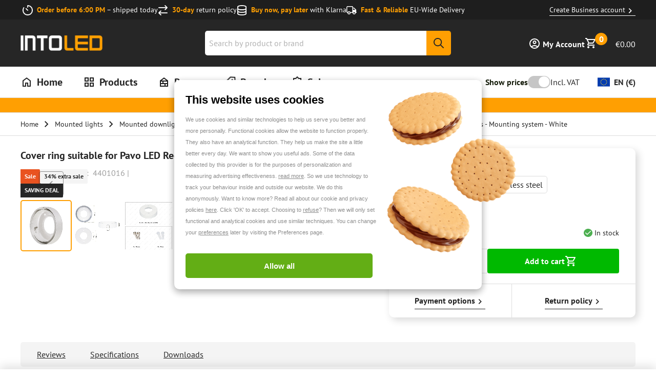

--- FILE ---
content_type: text/html; charset=utf-8
request_url: https://www.into-led.com/en/pavo-frame-white.html
body_size: 84655
content:
<!DOCTYPE html><html lang="en"><head><meta charSet="utf-8"/><meta name="viewport" content="width=device-width, initial-scale=1, viewport-fit=cover"/><link rel="preload" as="image" imageSrcSet="/_next/image/?url=https%3A%2F%2Fmcprod.into-led.com%2Fmedia%2Flogo%2Fstores%2F2%2FintoLedLogo.png&amp;w=64&amp;q=80 64w, /_next/image/?url=https%3A%2F%2Fmcprod.into-led.com%2Fmedia%2Flogo%2Fstores%2F2%2FintoLedLogo.png&amp;w=128&amp;q=80 128w, /_next/image/?url=https%3A%2F%2Fmcprod.into-led.com%2Fmedia%2Flogo%2Fstores%2F2%2FintoLedLogo.png&amp;w=256&amp;q=80 256w, /_next/image/?url=https%3A%2F%2Fmcprod.into-led.com%2Fmedia%2Flogo%2Fstores%2F2%2FintoLedLogo.png&amp;w=360&amp;q=80 360w, /_next/image/?url=https%3A%2F%2Fmcprod.into-led.com%2Fmedia%2Flogo%2Fstores%2F2%2FintoLedLogo.png&amp;w=400&amp;q=80 400w, /_next/image/?url=https%3A%2F%2Fmcprod.into-led.com%2Fmedia%2Flogo%2Fstores%2F2%2FintoLedLogo.png&amp;w=768&amp;q=80 768w, /_next/image/?url=https%3A%2F%2Fmcprod.into-led.com%2Fmedia%2Flogo%2Fstores%2F2%2FintoLedLogo.png&amp;w=1080&amp;q=80 1080w, /_next/image/?url=https%3A%2F%2Fmcprod.into-led.com%2Fmedia%2Flogo%2Fstores%2F2%2FintoLedLogo.png&amp;w=1440&amp;q=80 1440w" imageSizes="300px"/><title>LED Downlight Pavo 3 Watt White</title><meta property="title" content="LED Downlight Pavo 3 Watt White"/><meta property="og:title" content="LED Downlight Pavo 3 Watt White"/><meta name="description" content="Cover ring for Pavo LED Recessed Downlights - Mounting system - IP20 - White - Order before 6:00 PM – shipped today - 30-day return policy"/><meta property="og:description" content="Cover ring for Pavo LED Recessed Downlights - Mounting system - IP20 - White - Order before 6:00 PM – shipped today - 30-day return policy"/><link href="https://www.into-led.com/en/pavo-frame-white.html" rel="canonical"/><meta property="og:url" content="https://www.into-led.com/en/pavo-frame-white.html"/><link rel="alternate" hrefLang="x-default" href="https://www.into-led.com/en/pavo-frame-white.html"/><link rel="alternate" hrefLang="fr-be" href="https://www.into-led.com/be-fr/anneau-de-recouvrement-pour-spots-encastres-pavo-led-blanc.html"/><link rel="alternate" hrefLang="nl" href="https://www.into-led.com/nl/pavo-montageframe-wit.html"/><link rel="alternate" hrefLang="de" href="https://www.into-led.com/de/pavo-montageframe-weiss.html"/><link rel="alternate" hrefLang="da-dk" href="https://www.into-led.com/dk-da/daekring-egnet-til-pavo-led-indbyggede-downlights-monteringssystem-ip20-til-indendors-brug-hvid.html"/><link rel="alternate" hrefLang="fr-fr" href="https://www.into-led.com/fr-fr/anneau-de-recouvrement-pour-spots-encastres-pavo-led-blanc.html"/><link rel="alternate" hrefLang="nl-be" href="https://www.into-led.com/be-nl/pavo-montageframe-wit.html"/><link rel="alternate" hrefLang="en-gb" href="https://www.into-led.com/uk-en/pavo-frame-white.html"/><link rel="alternate" hrefLang="de-at" href="https://www.into-led.com/at-de/pavo-montageframe-weiss.html"/><link rel="alternate" hrefLang="de-ch" href="https://www.into-led.com/ch-de/pavo-montageframe-weiss.html"/><link rel="alternate" hrefLang="sv-se" href="https://www.into-led.com/se-sv/tackring-lamplig-for-pavo-led-infallda-downlights-monteringssystem-ip20-for-inomhus-vit.html"/><link rel="alternate" hrefLang="de-se" href="https://www.into-led.com/se-de/pavo-montageframe-weiss.html"/><link rel="alternate" hrefLang="fr-ch" href="https://www.into-led.com/ch-fr/anneau-de-recouvrement-pour-spots-encastres-pavo-led-blanc.html"/><meta property="og:image" content="https://mcprod.into-led.com/media/catalog/product/4/4/4401016_Main_images_00001__1.png"/><meta property="og:type" content="product"/><meta property="og:site_name" content="IntoLED"/><meta property="og:product:price:amount" content="3.944601"/><meta property="og:product:price:currency" content="EUR"/><script type="application/ld+json">[{"@context":"https://schema.org","@type":"WebSite","about":"Into Led","url":"https://www.into-led.com/en/","potentialAction":{"@type":"SearchAction","target":"https://www.into-led.com/en/search/?query={query}","query":"required name=query"}},{"@context":"https://schema.org","@type":"Organization","name":"Into Led","url":"https://www.into-led.com/en/","logo":"https://www.into-led.com/en/images/placeholder.jpg","sameAs":["https://www.facebook.com/INTOLED","https://www.instagram.com/intoledlighting/","https://pinterest.com/intoled/"],"aggregateRating":{"@type":"AggregateRating","ratingValue":"4.7","bestRating":"5","reviewCount":"15808"},"contactPoint":[{"@type":"ContactPoint","contactType":"OMS","email":"info@into-led.com","telephone":"+31 85 8085 238","hoursAvailable":[{"@type":"OpeningHoursSpecification","opens":"09:00","closes":"15:00","dayOfWeek":["Monday"]},{"@type":"OpeningHoursSpecification","opens":"09:00","closes":"17:00","dayOfWeek":["Tuesday","Wednesday","Thursday","Friday"]},{"@type":"OpeningHoursSpecification","opens":"closed","dayOfWeek":["Saturday"]},{"@type":"OpeningHoursSpecification","opens":"closed","dayOfWeek":["Sunday"]}]}]},{"@context":"https://schema.org","@type":"Product","name":"Cover ring suitable for Pavo LED Recessed Spotlights - Mounting system - White","sku":"4401016","mpn":"4401016","description":"The Pavo recessed downlights are easy to turn into surface-mounted downlights with this white mounting frame. You easily click the Pavo spotlight into the frame. You can choose from different colors of mounting frame. Combine spotlight and frame as you like.","image":"https://www.into-led.com/_next/image/?url=https%3A%2F%2Fmcprod.into-led.com%2Fmedia%2Fcatalog%2Fproduct%2F4%2F4%2F4401016_Main_images_00001__1.png&w=3840&q=85","offers":{"@type":"AggregateOffer","priceCurrency":"EUR","highPrice":5.95,"lowPrice":3.94,"itemCondition":"https://schema.org/NewCondition","availability":"https://schema.org/InStock"},"hasMerchantReturnPolicy":[{"@type":"MerchantReturnPolicy","applicableCountry":"NL","returnPolicyCategory":"https://schema.org/MerchantReturnFiniteReturnWindow","merchantReturnDays":30,"returnMethod":"https://schema.org/ReturnByMail","returnFees":"https://schema.org/FreeReturn"},{"@type":"MerchantReturnPolicy","applicableCountry":"BE","returnPolicyCategory":"https://schema.org/MerchantReturnFiniteReturnWindow","merchantReturnDays":30,"returnMethod":"https://schema.org/ReturnByMail","returnFees":"https://schema.org/FreeReturn"},{"@type":"MerchantReturnPolicy","applicableCountry":"AT","returnPolicyCategory":"https://schema.org/MerchantReturnFiniteReturnWindow","merchantReturnDays":30,"returnMethod":"https://schema.org/ReturnByMail","returnFees":"https://schema.org/FreeReturn"},{"@type":"MerchantReturnPolicy","applicableCountry":"DE","returnPolicyCategory":"https://schema.org/MerchantReturnFiniteReturnWindow","merchantReturnDays":30,"returnMethod":"https://schema.org/ReturnByMail","returnFees":"https://schema.org/FreeReturn"},{"@type":"MerchantReturnPolicy","applicableCountry":"CH","returnPolicyCategory":"https://schema.org/MerchantReturnFiniteReturnWindow","merchantReturnDays":30,"returnMethod":"https://schema.org/ReturnByMail","returnFees":"https://schema.org/FreeReturn"},{"@type":"MerchantReturnPolicy","applicableCountry":"FR","returnPolicyCategory":"https://schema.org/MerchantReturnFiniteReturnWindow","merchantReturnDays":30,"returnMethod":"https://schema.org/ReturnByMail","returnFees":"https://schema.org/FreeReturn"},{"@type":"MerchantReturnPolicy","applicableCountry":"SE","returnPolicyCategory":"https://schema.org/MerchantReturnFiniteReturnWindow","merchantReturnDays":30,"returnMethod":"https://schema.org/ReturnByMail","returnFees":"https://schema.org/FreeReturn"},{"@type":"MerchantReturnPolicy","applicableCountry":"DK","returnPolicyCategory":"https://schema.org/MerchantReturnFiniteReturnWindow","merchantReturnDays":30,"returnMethod":"https://schema.org/ReturnByMail","returnFees":"https://schema.org/FreeReturn"},{"@type":"MerchantReturnPolicy","applicableCountry":"ES","returnPolicyCategory":"https://schema.org/MerchantReturnFiniteReturnWindow","merchantReturnDays":30,"returnMethod":"https://schema.org/ReturnByMail","returnFees":"https://schema.org/FreeReturn"}],"additionalProperty":[]}]</script><link rel="preload" as="image" imageSrcSet="/_next/image/?url=https%3A%2F%2Fmcprod.into-led.com%2Fmedia%2Fcatalog%2Fproduct%2F4%2F4%2F4401016_Main_images_00001__1.png&amp;w=64&amp;q=85 64w, /_next/image/?url=https%3A%2F%2Fmcprod.into-led.com%2Fmedia%2Fcatalog%2Fproduct%2F4%2F4%2F4401016_Main_images_00001__1.png&amp;w=128&amp;q=85 128w, /_next/image/?url=https%3A%2F%2Fmcprod.into-led.com%2Fmedia%2Fcatalog%2Fproduct%2F4%2F4%2F4401016_Main_images_00001__1.png&amp;w=256&amp;q=85 256w, /_next/image/?url=https%3A%2F%2Fmcprod.into-led.com%2Fmedia%2Fcatalog%2Fproduct%2F4%2F4%2F4401016_Main_images_00001__1.png&amp;w=360&amp;q=85 360w, /_next/image/?url=https%3A%2F%2Fmcprod.into-led.com%2Fmedia%2Fcatalog%2Fproduct%2F4%2F4%2F4401016_Main_images_00001__1.png&amp;w=400&amp;q=85 400w, /_next/image/?url=https%3A%2F%2Fmcprod.into-led.com%2Fmedia%2Fcatalog%2Fproduct%2F4%2F4%2F4401016_Main_images_00001__1.png&amp;w=768&amp;q=85 768w, /_next/image/?url=https%3A%2F%2Fmcprod.into-led.com%2Fmedia%2Fcatalog%2Fproduct%2F4%2F4%2F4401016_Main_images_00001__1.png&amp;w=1080&amp;q=85 1080w, /_next/image/?url=https%3A%2F%2Fmcprod.into-led.com%2Fmedia%2Fcatalog%2Fproduct%2F4%2F4%2F4401016_Main_images_00001__1.png&amp;w=1440&amp;q=85 1440w" imageSizes="360px"/><link data-testid="etrusted.root.preconnect" href="https://integrations.etrusted.com" id="etrusted-integrations-preconnect" rel="preconnect"/><link data-testid="etrusted.trustbadge.preconnect" href="https://widgets.trustedshops.com" id="etrusted-widgets-preconnect" rel="preconnect"/><meta name="next-head-count" content="32"/><link rel="stylesheet" data-href="https://use.typekit.net/pvw6nns.css"/><link rel="apple-touch-icon" sizes="180x180" href="/favicon/apple-touch-icon.png"/><link rel="icon" type="image/png" sizes="32x32" href="/favicon/32x32.png"/><link rel="icon" type="image/png" sizes="16x16" href="/favicon/16x16.png"/><link rel="manifest" href="/favicon/site.webmanifest"/><link rel="mask-icon" href="/favicon/safari-pinned-tab.svg" color="#202020"/><link rel="icon" sizes="16x16 32x32 64x64" href="/favicon.ico"/><meta name="msapplication-TileColor" content="#202020"/><meta name="theme-color" content="#ffffff"/><link rel="stylesheet" href="https://use.typekit.net/pvw6nns.css"/><script id="google-tag-manager" data-nscript="beforeInteractive">
          (function(w,d,s,l,i){w[l]=w[l]||[];w[l].push({'gtm.start':
          new Date().getTime(),event:'gtm.js'});var f=d.getElementsByTagName(s)[0],
          j=d.createElement(s),dl=l!='dataLayer'?'&l='+l:'';j.async=true;j.src=
          'https://www.googletagmanager.com/gtm.js?id='+i+dl;f.parentNode.insertBefore(j,f);
          })(window,document,'script','dataLayer','GTM-M39MTNC');
        </script><script id="rumvision" data-nscript="beforeInteractive">
          window.rumv = window.rumv || function() { (window.rumv.q = window.rumv.q || []).push(arguments) };
          (function(rum, vi,si,on) {
            var s = JSON.parse(sessionStorage.getItem('rumv') || '{"pageviews":0}');
            s.pageviews++;
            if (s.urls && s.regex && (s.page = eval('('+s.regex+')')(s.urls, vi.location.pathname)) && !s.page.type) {
              return sessionStorage.setItem('rumv', JSON.stringify(s));
            }
            vi.rumv.storage = s;
            var head = si.querySelector('head'), js = si.createElement('script');
            js.src = 'https://d5yoctgpv4cpx.cloudfront.net/' + rum + '/v4-' + vi.location.hostname + '.js';
            head.appendChild(js);
          })('RUM-F398DC6798', window, document, 'www.into-led.com');
        </script><link rel="preload" href="/_next/static/css/b7c9e89cc912237c.css" as="style"/><link rel="stylesheet" href="/_next/static/css/b7c9e89cc912237c.css" data-n-g=""/><link rel="preload" href="/_next/static/css/ef1086af0b2ea269.css" as="style"/><link rel="stylesheet" href="/_next/static/css/ef1086af0b2ea269.css" data-n-p=""/><link rel="preload" href="/_next/static/css/a1c37212ffd22a21.css" as="style"/><link rel="stylesheet" href="/_next/static/css/a1c37212ffd22a21.css" data-n-p=""/><link rel="preload" href="/_next/static/css/b8a98eaf0685d6c2.css" as="style"/><link rel="stylesheet" href="/_next/static/css/b8a98eaf0685d6c2.css" data-n-p=""/><link rel="preload" href="/_next/static/css/9dfe9d1c9535f698.css" as="style"/><link rel="stylesheet" href="/_next/static/css/9dfe9d1c9535f698.css" data-n-p=""/><noscript data-n-css=""></noscript><script defer="" nomodule="" src="/_next/static/chunks/polyfills-c67a75d1b6f99dc8.js"></script><script defer="" src="/_next/static/chunks/2429.943b89c276a5db6d.js"></script><script defer="" src="/_next/static/chunks/3279.eb61ea318bc40a18.js"></script><script defer="" src="/_next/static/chunks/9111.47e32f80c4b0d8a4.js"></script><script defer="" src="/_next/static/chunks/5879.7912f486a31dddf2.js"></script><script defer="" src="/_next/static/chunks/311.d994f9ea6d4a24bd.js"></script><script defer="" src="/_next/static/chunks/8097.80bab1a6c406324e.js"></script><script defer="" src="/_next/static/chunks/1386.c98ac28e6c28312a.js"></script><script defer="" src="/_next/static/chunks/372.9058c2d8f22c8c76.js"></script><script defer="" src="/_next/static/chunks/7477.a885d7f3bbedc17d.js"></script><script defer="" src="/_next/static/chunks/7628.f15abf15edc498b5.js"></script><script defer="" src="/_next/static/chunks/2378.ddddc5204ef4b699.js"></script><script defer="" src="/_next/static/chunks/9004.5b0251bc265c57f6.js"></script><script defer="" src="/_next/static/chunks/1191.ee50bf4761bc773d.js"></script><script defer="" src="/_next/static/chunks/4439.0680a08ea2edb1cc.js"></script><script defer="" src="/_next/static/chunks/1889.ffad07b9fc6f0a82.js"></script><script defer="" src="/_next/static/chunks/190.def7bfce7c4a01ef.js"></script><script defer="" src="/_next/static/chunks/4451.1ccd1de522302e0e.js"></script><script defer="" src="/_next/static/chunks/1605.f30cf5b8f6d6d2e7.js"></script><script defer="" src="/_next/static/chunks/4646.7a72c8912e092f75.js"></script><script defer="" src="/_next/static/chunks/4974.0bdac8b7cc9875d5.js"></script><script defer="" src="/_next/static/chunks/5602.e622f21cf1a2611b.js"></script><script defer="" src="/_next/static/chunks/5157.638693d9467aca14.js"></script><script defer="" src="/_next/static/chunks/2915.f8c8a088912f4884.js"></script><script defer="" src="/_next/static/chunks/4837.750d2f17a6a39ff4.js"></script><script defer="" src="/_next/static/chunks/3249.d3c0f6d79eb37da6.js"></script><script defer="" src="/_next/static/chunks/2994.526b493e19b9bb8c.js"></script><script defer="" src="/_next/static/chunks/3842.97d6f74db581afb3.js"></script><script defer="" src="/_next/static/chunks/6598.16a60ba9fff9e12d.js"></script><script defer="" src="/_next/static/chunks/1712.7f6b80b6af7df581.js"></script><script defer="" src="/_next/static/chunks/7473.6d1c329c1b61f49d.js"></script><script defer="" src="/_next/static/chunks/4565.fc44ad1ac4dd9871.js"></script><script defer="" src="/_next/static/chunks/5751.1c3928942d0ca210.js"></script><script defer="" src="/_next/static/chunks/3840.94724cd8f6b894ca.js"></script><script defer="" src="/_next/static/chunks/3128.d2df600899c35ace.js"></script><script defer="" src="/_next/static/chunks/804.ba106abbe7a1b551.js"></script><script defer="" src="/_next/static/chunks/8098.66f954c45e860895.js"></script><script defer="" src="/_next/static/chunks/763.b80d97aa5b429f3c.js"></script><script defer="" src="/_next/static/chunks/1377.3ea4603d782b9e4b.js"></script><script defer="" src="/_next/static/chunks/3307.874725e4e250fa92.js"></script><script defer="" src="/_next/static/chunks/2637.2f85c5dd5fb03a70.js"></script><script defer="" src="/_next/static/chunks/6980.44fe63921f31f46b.js"></script><script defer="" src="/_next/static/chunks/6195.a52e09d23b5a508e.js"></script><script defer="" src="/_next/static/chunks/2631.e0b13f2be30c2ac0.js"></script><script defer="" src="/_next/static/chunks/3536.d50a7356acb932a6.js"></script><script defer="" src="/_next/static/chunks/1322.adf92e1fd22db1b1.js"></script><script defer="" src="/_next/static/chunks/6418.2196e0e8f092cbbc.js"></script><script defer="" src="/_next/static/chunks/7300.90f66b16a8481507.js"></script><script defer="" src="/_next/static/chunks/6526.65b32a089a19079b.js"></script><script defer="" src="/_next/static/chunks/2438.42d72de2f227b541.js"></script><script defer="" src="/_next/static/chunks/6565.2b56d9e98a995331.js"></script><script defer="" src="/_next/static/chunks/9871.f95e2d0e3783dd4a.js"></script><script defer="" src="/_next/static/chunks/3910.2e9fa84b64be78af.js"></script><script defer="" src="/_next/static/chunks/7522.bb4350cb6c7032a9.js"></script><script defer="" src="/_next/static/chunks/1706.783c7a3d62b18ec5.js"></script><script defer="" src="/_next/static/chunks/1276.093d1d93575be247.js"></script><script defer="" src="/_next/static/chunks/6625.70d30a93312d6228.js"></script><script defer="" src="/_next/static/chunks/1087.6d65597f2b49c2dd.js"></script><script defer="" src="/_next/static/chunks/7443.4431abe21a532f0a.js"></script><script defer="" src="/_next/static/chunks/9277.adcff7ef85615c89.js"></script><script defer="" src="/_next/static/chunks/3049.bf8c9715253904e2.js"></script><script defer="" src="/_next/static/chunks/4160.9653d1af60d56f85.js"></script><script defer="" src="/_next/static/chunks/1584.a80200656cfe2dbf.js"></script><script defer="" src="/_next/static/chunks/8891.51ec9a3159b713cf.js"></script><script defer="" src="/_next/static/chunks/9615.9cd0c9cd6466e47e.js"></script><script defer="" src="/_next/static/chunks/5608.a6f252979d8acaf9.js"></script><script defer="" src="/_next/static/chunks/8150.5f20abcde7dd4a5c.js"></script><script defer="" src="/_next/static/chunks/1916.0fa3324e9e57a289.js"></script><script defer="" src="/_next/static/chunks/7810.1ec6198e15ce9287.js"></script><script defer="" src="/_next/static/chunks/2991.dda438905381e5e8.js"></script><script defer="" src="/_next/static/chunks/8750.1be4916e46f0046b.js"></script><script defer="" src="/_next/static/chunks/8100.5a458d1673b3886e.js"></script><script defer="" src="/_next/static/chunks/2319.697dd3d934163781.js"></script><script defer="" src="/_next/static/chunks/3102.456d6978168f9aee.js"></script><script defer="" src="/_next/static/chunks/7194.4afeb992dd234bd7.js"></script><script defer="" src="/_next/static/chunks/4434.89609911d3b0cf2c.js"></script><script defer="" src="/_next/static/chunks/941.38483a439996617e.js"></script><script defer="" src="/_next/static/chunks/8382.aaa86c2b1b5f900c.js"></script><script defer="" src="/_next/static/chunks/7652.386cfd04e4a4959f.js"></script><script defer="" src="/_next/static/chunks/6682.fcf92dbb9dbafd09.js"></script><script defer="" src="/_next/static/chunks/7915.4c78eb97791c53ca.js"></script><script defer="" src="/_next/static/chunks/9161.62a378ff63b64320.js"></script><script defer="" src="/_next/static/chunks/6375.de6c2356b64715a9.js"></script><script defer="" src="/_next/static/chunks/5694.c61b640a9d3670e2.js"></script><script defer="" src="/_next/static/chunks/8287.3fdbac4297e495c9.js"></script><script defer="" src="/_next/static/chunks/9792.a75741fd0dae8a9e.js"></script><script defer="" src="/_next/static/chunks/4052.70c0de0b5f9c309a.js"></script><script defer="" src="/_next/static/chunks/691.c82f646e9213fd1a.js"></script><script defer="" src="/_next/static/chunks/7903.5c2148a5e9f8c916.js"></script><script defer="" src="/_next/static/chunks/594.d0c64bbfd6d73282.js"></script><script defer="" src="/_next/static/chunks/5214.2f62dc83a399b9be.js"></script><script defer="" src="/_next/static/chunks/5977.fa2c32dd98b31e6c.js"></script><script defer="" src="/_next/static/chunks/3865.97ba0adbe9a40bc2.js"></script><script defer="" src="/_next/static/chunks/7334.b0c42dab2886df85.js"></script><script defer="" src="/_next/static/chunks/5244.c3ecbe1e9106149d.js"></script><script defer="" src="/_next/static/chunks/3693.b20fe0b3bb777960.js"></script><script defer="" src="/_next/static/chunks/668.46145bfb1ea88164.js"></script><script defer="" src="/_next/static/chunks/4183.98711250d4fc5a7a.js"></script><script defer="" src="/_next/static/chunks/9440.ab40545f311f2fe0.js"></script><script defer="" src="/_next/static/chunks/8229.f8b6d940f16bbd6a.js"></script><script defer="" src="/_next/static/chunks/2076.11f606311801f5be.js"></script><script defer="" src="/_next/static/chunks/1209.844c6d9c43c4398b.js"></script><script defer="" src="/_next/static/chunks/2179.3dcfa42a620a5ee2.js"></script><script defer="" src="/_next/static/chunks/1827.c12fd6b7b464200b.js"></script><script defer="" src="/_next/static/chunks/6718.f3a7afc146f9034f.js"></script><script defer="" src="/_next/static/chunks/4629.40a9d38d0bed399d.js"></script><script defer="" src="/_next/static/chunks/8132.fc610b1918458525.js"></script><script src="/_next/static/chunks/webpack-987d5b4844f1f2d1.js" defer=""></script><script src="/_next/static/chunks/framework-0203d16360ddbf38.js" defer=""></script><script src="/_next/static/chunks/main-f6ac1a16f1621476.js" defer=""></script><script src="/_next/static/chunks/pages/_app-dc422a155fd1ba5c.js" defer=""></script><script src="/_next/static/chunks/03ed323e-e62147e72c3b0dfa.js" defer=""></script><script src="/_next/static/chunks/9300432c-2795715800de8bba.js" defer=""></script><script src="/_next/static/chunks/9a667cf9-c1f2f4129774a664.js" defer=""></script><script src="/_next/static/chunks/8318-3050fd76d770b838.js" defer=""></script><script src="/_next/static/chunks/1791-27fe837f8eb14f42.js" defer=""></script><script src="/_next/static/chunks/7806-b33eb48fcc03d409.js" defer=""></script><script src="/_next/static/chunks/6075-cb1ce7485acb05fd.js" defer=""></script><script src="/_next/static/chunks/9146-93ed3967c75cca4c.js" defer=""></script><script src="/_next/static/chunks/3132-37b34f7983246776.js" defer=""></script><script src="/_next/static/chunks/6505-a7e78d6c2db830c4.js" defer=""></script><script src="/_next/static/chunks/3792-492f2eef76dc4f30.js" defer=""></script><script src="/_next/static/chunks/2082-7996ada0eee293d1.js" defer=""></script><script src="/_next/static/chunks/9881-f2db2f750ead3ea8.js" defer=""></script><script src="/_next/static/chunks/9199-0fe8e2f9ffef04f6.js" defer=""></script><script src="/_next/static/chunks/3562-9cbab38c953d9e7e.js" defer=""></script><script src="/_next/static/chunks/8183-4db885688bd73267.js" defer=""></script><script src="/_next/static/chunks/pages/_magento/%5Bstorecode%5D/%5Bcurrency%5D/product/simpleproduct/%5Bsku%5D-b5bab31ae38091b1.js" defer=""></script><script src="/_next/static/GsqWT9y01uIuFQYlmldOd/_buildManifest.js" defer=""></script><script src="/_next/static/GsqWT9y01uIuFQYlmldOd/_ssgManifest.js" defer=""></script></head><body><div id="__next"><!--$--> <div class="Header_stickyHeaderSpacer__I4_2Z"></div><div class="Header_stickyHeader__H4_33" data-search-open="false" data-scroll-state="top"><div class="Header_storeUsps__oSlhy"><div class="StoreUsps_usp__VvpS1" data-variant="dark" data-layout="menu"><div class="Wrapper_container__311TF StoreUsps_uspContainer__9zfEr StoreUsps_uspContainerWithLink__oN1ik"><ul class="StoreUsps_uspList__pMRCW"><li class="StoreUsps_uspItem__qT_t0"><figure class="LazyImage_imageContainer__X2fYy StoreUsps_uspImage__TYRlj"><img alt="Order before 6:00 PM" sizes="20px" srcSet="/_next/image/?url=https%3A%2F%2Fmcprod.into-led.com%2Fmedia%2Fusps%2Fdefault%2Ftimer-regular_1_1.png&amp;w=64&amp;q=75 64w, /_next/image/?url=https%3A%2F%2Fmcprod.into-led.com%2Fmedia%2Fusps%2Fdefault%2Ftimer-regular_1_1.png&amp;w=128&amp;q=75 128w, /_next/image/?url=https%3A%2F%2Fmcprod.into-led.com%2Fmedia%2Fusps%2Fdefault%2Ftimer-regular_1_1.png&amp;w=256&amp;q=75 256w, /_next/image/?url=https%3A%2F%2Fmcprod.into-led.com%2Fmedia%2Fusps%2Fdefault%2Ftimer-regular_1_1.png&amp;w=360&amp;q=75 360w, /_next/image/?url=https%3A%2F%2Fmcprod.into-led.com%2Fmedia%2Fusps%2Fdefault%2Ftimer-regular_1_1.png&amp;w=400&amp;q=75 400w, /_next/image/?url=https%3A%2F%2Fmcprod.into-led.com%2Fmedia%2Fusps%2Fdefault%2Ftimer-regular_1_1.png&amp;w=768&amp;q=75 768w, /_next/image/?url=https%3A%2F%2Fmcprod.into-led.com%2Fmedia%2Fusps%2Fdefault%2Ftimer-regular_1_1.png&amp;w=1080&amp;q=75 1080w, /_next/image/?url=https%3A%2F%2Fmcprod.into-led.com%2Fmedia%2Fusps%2Fdefault%2Ftimer-regular_1_1.png&amp;w=1440&amp;q=75 1440w" src="https://mcprod.into-led.com/media/usps/default/timer-regular_1_1.png" width="20" height="20" decoding="async" data-nimg="1" class="LazyImage_image__HvDQG" loading="lazy" style="color:transparent;transform-origin:50% 50%"/></figure><div class="StoreUsps_uspContent__LNox3"><span class="StoreUsps_uspContentTitle__o__c_">Order before 6:00 PM</span><span> <!-- -->– shipped today</span></div></li><li class="StoreUsps_uspItem__qT_t0"><figure class="LazyImage_imageContainer__X2fYy StoreUsps_uspImage__TYRlj"><img alt="30-day" sizes="20px" srcSet="/_next/image/?url=https%3A%2F%2Fmcprod.into-led.com%2Fmedia%2Fusps%2Fdefault%2FVector.png&amp;w=64&amp;q=75 64w, /_next/image/?url=https%3A%2F%2Fmcprod.into-led.com%2Fmedia%2Fusps%2Fdefault%2FVector.png&amp;w=128&amp;q=75 128w, /_next/image/?url=https%3A%2F%2Fmcprod.into-led.com%2Fmedia%2Fusps%2Fdefault%2FVector.png&amp;w=256&amp;q=75 256w, /_next/image/?url=https%3A%2F%2Fmcprod.into-led.com%2Fmedia%2Fusps%2Fdefault%2FVector.png&amp;w=360&amp;q=75 360w, /_next/image/?url=https%3A%2F%2Fmcprod.into-led.com%2Fmedia%2Fusps%2Fdefault%2FVector.png&amp;w=400&amp;q=75 400w, /_next/image/?url=https%3A%2F%2Fmcprod.into-led.com%2Fmedia%2Fusps%2Fdefault%2FVector.png&amp;w=768&amp;q=75 768w, /_next/image/?url=https%3A%2F%2Fmcprod.into-led.com%2Fmedia%2Fusps%2Fdefault%2FVector.png&amp;w=1080&amp;q=75 1080w, /_next/image/?url=https%3A%2F%2Fmcprod.into-led.com%2Fmedia%2Fusps%2Fdefault%2FVector.png&amp;w=1440&amp;q=75 1440w" src="https://mcprod.into-led.com/media/usps/default/Vector.png" width="20" height="20" decoding="async" data-nimg="1" class="LazyImage_image__HvDQG" loading="lazy" style="color:transparent;transform-origin:50% 50%"/></figure><div class="StoreUsps_uspContent__LNox3"><span class="StoreUsps_uspContentTitle__o__c_">30-day</span><span> <!-- -->return policy</span></div></li><li class="StoreUsps_uspItem__qT_t0"><figure class="LazyImage_imageContainer__X2fYy StoreUsps_uspImage__TYRlj"><img alt="Buy now, pay later" sizes="20px" srcSet="/_next/image/?url=https%3A%2F%2Fmcprod.into-led.com%2Fmedia%2Fusps%2Fdefault%2Fdatabase-regular.png&amp;w=64&amp;q=75 64w, /_next/image/?url=https%3A%2F%2Fmcprod.into-led.com%2Fmedia%2Fusps%2Fdefault%2Fdatabase-regular.png&amp;w=128&amp;q=75 128w, /_next/image/?url=https%3A%2F%2Fmcprod.into-led.com%2Fmedia%2Fusps%2Fdefault%2Fdatabase-regular.png&amp;w=256&amp;q=75 256w, /_next/image/?url=https%3A%2F%2Fmcprod.into-led.com%2Fmedia%2Fusps%2Fdefault%2Fdatabase-regular.png&amp;w=360&amp;q=75 360w, /_next/image/?url=https%3A%2F%2Fmcprod.into-led.com%2Fmedia%2Fusps%2Fdefault%2Fdatabase-regular.png&amp;w=400&amp;q=75 400w, /_next/image/?url=https%3A%2F%2Fmcprod.into-led.com%2Fmedia%2Fusps%2Fdefault%2Fdatabase-regular.png&amp;w=768&amp;q=75 768w, /_next/image/?url=https%3A%2F%2Fmcprod.into-led.com%2Fmedia%2Fusps%2Fdefault%2Fdatabase-regular.png&amp;w=1080&amp;q=75 1080w, /_next/image/?url=https%3A%2F%2Fmcprod.into-led.com%2Fmedia%2Fusps%2Fdefault%2Fdatabase-regular.png&amp;w=1440&amp;q=75 1440w" src="https://mcprod.into-led.com/media/usps/default/database-regular.png" width="20" height="20" decoding="async" data-nimg="1" class="LazyImage_image__HvDQG" loading="lazy" style="color:transparent;transform-origin:50% 50%"/></figure><div class="StoreUsps_uspContent__LNox3"><span class="StoreUsps_uspContentTitle__o__c_">Buy now, pay later</span><span> <!-- -->with Klarna</span></div></li><li class="StoreUsps_uspItem__qT_t0"><figure class="LazyImage_imageContainer__X2fYy StoreUsps_uspImage__TYRlj"><img alt="Fast &amp; Reliable" sizes="20px" srcSet="/_next/image/?url=https%3A%2F%2Fmcprod.into-led.com%2Fmedia%2Fusps%2Fdefault%2Ftruck-regular_1.png&amp;w=64&amp;q=75 64w, /_next/image/?url=https%3A%2F%2Fmcprod.into-led.com%2Fmedia%2Fusps%2Fdefault%2Ftruck-regular_1.png&amp;w=128&amp;q=75 128w, /_next/image/?url=https%3A%2F%2Fmcprod.into-led.com%2Fmedia%2Fusps%2Fdefault%2Ftruck-regular_1.png&amp;w=256&amp;q=75 256w, /_next/image/?url=https%3A%2F%2Fmcprod.into-led.com%2Fmedia%2Fusps%2Fdefault%2Ftruck-regular_1.png&amp;w=360&amp;q=75 360w, /_next/image/?url=https%3A%2F%2Fmcprod.into-led.com%2Fmedia%2Fusps%2Fdefault%2Ftruck-regular_1.png&amp;w=400&amp;q=75 400w, /_next/image/?url=https%3A%2F%2Fmcprod.into-led.com%2Fmedia%2Fusps%2Fdefault%2Ftruck-regular_1.png&amp;w=768&amp;q=75 768w, /_next/image/?url=https%3A%2F%2Fmcprod.into-led.com%2Fmedia%2Fusps%2Fdefault%2Ftruck-regular_1.png&amp;w=1080&amp;q=75 1080w, /_next/image/?url=https%3A%2F%2Fmcprod.into-led.com%2Fmedia%2Fusps%2Fdefault%2Ftruck-regular_1.png&amp;w=1440&amp;q=75 1440w" src="https://mcprod.into-led.com/media/usps/default/truck-regular_1.png" width="20" height="20" decoding="async" data-nimg="1" class="LazyImage_image__HvDQG" loading="lazy" style="color:transparent;transform-origin:50% 50%"/></figure><div class="StoreUsps_uspContent__LNox3"><span class="StoreUsps_uspContentTitle__o__c_">Fast &amp; Reliable</span><span> <!-- -->EU-Wide Delivery</span></div></li></ul><div class="StoreUsps_uspLink__9lDFj"><section class="StoreUspBanner_banner__ZW2nC"><div class="RichText_richText__Xl4FM globalRichText "><a aria-label="Create Business account" draggable="false" href="/company/account/create/">Create Business account<svg width="24" height="24" viewBox="0 0 24 24" fill="none" xmlns="http://www.w3.org/2000/svg"><path d="M12.6 12L8 7.4L9.4 6L15.4 12L9.4 18L8 16.6L12.6 12Z"></path></svg></a></div></section></div></div></div></div><header class="Header_header__w6RPE" data-search-state="false"><div class="Wrapper_container__311TF Header_headerContainer__crwpI"><div class="Header_headerLogo__z_36S"><a aria-label="Home url" draggable="false" href="/en/"><figure class="LazyImage_imageContainer__X2fYy Header_headerLogoFigure__pBr_g"><img alt="INTOLED Logo" sizes="300px" srcSet="/_next/image/?url=https%3A%2F%2Fmcprod.into-led.com%2Fmedia%2Flogo%2Fstores%2F2%2FintoLedLogo.png&amp;w=64&amp;q=80 64w, /_next/image/?url=https%3A%2F%2Fmcprod.into-led.com%2Fmedia%2Flogo%2Fstores%2F2%2FintoLedLogo.png&amp;w=128&amp;q=80 128w, /_next/image/?url=https%3A%2F%2Fmcprod.into-led.com%2Fmedia%2Flogo%2Fstores%2F2%2FintoLedLogo.png&amp;w=256&amp;q=80 256w, /_next/image/?url=https%3A%2F%2Fmcprod.into-led.com%2Fmedia%2Flogo%2Fstores%2F2%2FintoLedLogo.png&amp;w=360&amp;q=80 360w, /_next/image/?url=https%3A%2F%2Fmcprod.into-led.com%2Fmedia%2Flogo%2Fstores%2F2%2FintoLedLogo.png&amp;w=400&amp;q=80 400w, /_next/image/?url=https%3A%2F%2Fmcprod.into-led.com%2Fmedia%2Flogo%2Fstores%2F2%2FintoLedLogo.png&amp;w=768&amp;q=80 768w, /_next/image/?url=https%3A%2F%2Fmcprod.into-led.com%2Fmedia%2Flogo%2Fstores%2F2%2FintoLedLogo.png&amp;w=1080&amp;q=80 1080w, /_next/image/?url=https%3A%2F%2Fmcprod.into-led.com%2Fmedia%2Flogo%2Fstores%2F2%2FintoLedLogo.png&amp;w=1440&amp;q=80 1440w" src="https://mcprod.into-led.com/media/logo/stores/2/intoLedLogo.png" decoding="async" data-nimg="fill" class="LazyImage_image__HvDQG" style="position:absolute;height:100%;width:100%;left:0;top:0;right:0;bottom:0;object-fit:contain;color:transparent;transform-origin:50% 50%"/></figure></a></div><div class="Header_headerControls__rVjjg"><div class="HeaderControls_headerControls__SYw9P"><div><button class="button button--reset HeaderControls_headerControlsButton__uIufj" type="button" aria-label="Sign in"><div style="display:block"><!--$?--><template id="B:0"></template><!--/$--></div><img alt="" srcSet="/_next/image/?url=%2Fimages%2Fplaceholder.jpg&amp;w=64&amp;q=75 1x" src="/images/placeholder.jpg" width="24" height="24" decoding="async" data-nimg="1" loading="lazy" style="color:transparent;display:none"/><span class="HeaderControls_headerControlsMeta__2iKAv"><span style="display:none"></span><span style="display:block">My Account</span></span></button></div><div class=" HeaderControls_headerControlsItemBasket__w4lrR"><button class="button button--reset HeaderControls_headerControlsButton__uIufj" type="button" aria-label="Show Basket"><!--$?--><template id="B:1"></template><!--/$--><span class="HeaderControls_headerControlsMeta__2iKAv"><div class="Price_priceContainer__VDjct" data-ui-variant="header"><span class="Price_price__c4u9M">€0.00</span></div></span><span class="HeaderControls_headerControlsCount__hG9mo">0</span></button></div><div class=" HeaderControls_headerControlsItemMenu__RCldx"><button class="button button--reset HeaderControls_headerControlsButton__uIufj" type="button" aria-label="Open menu"><!--$?--><template id="B:2"></template><!--/$--><span class="HeaderControls_headerControlsMeta__2iKAv"><span>Menu</span></span></button></div></div></div><div class="Header_headerSearch__mJSjz"><div role="combobox" aria-expanded="false" aria-haspopup="listbox" aria-labelledby="autocomplete-navbar-label"><form class="AlgoliaAutocomplete_aa-Form__w8Ds9" action="/en/search/" novalidate="" role="search"><div><label class="AlgoliaAutocomplete_aa-Label__C4bvW" for="autocomplete-navbar-input" id="autocomplete-navbar-label">Search by product or brand</label></div><div class="AlgoliaAutocomplete_aa-InputWrapper__CRRGj"><input class="AlgoliaAutocomplete_aa-Input__eznCS" aria-autocomplete="both" aria-labelledby="autocomplete-navbar-label" id="autocomplete-navbar-input" autoComplete="off" autoCorrect="off" autoCapitalize="off" enterKeyHint="search" spellcheck="false" placeholder="Search by product or brand" maxLength="512" type="search" name="query" value=""/></div><div class="AlgoliaAutocomplete_aa-InputWrapperSuffix__aqs9L"><button class="button button--small button--icon AlgoliaAutocomplete_aa-searchButton__h0LHT" type="submit" aria-label="Search"><!--$?--><template id="B:3"></template><!--/$--></button><button class="button button--small button--icon AlgoliaAutocomplete_aa-ClearButton__5HDKt" type="button" aria-label="Close the search popup"><!--$?--><template id="B:4"></template><!--/$--></button></div></form><div></div></div></div></div></header><section class="Header_navArea__JYdVc"><div class="Wrapper_container__311TF Header_navAreaContainer__Leo4T"><div data-reach-dialog-content="true" aria-modal="false" role="dialog" aria-label="Modal" class="Modal_modalStatic__xOe8J dialogModalStatic dialogContentPopup "><div class="Nav_navContainer__S8kos"><div class="NavHeader_navHeader__DbCOx"><header class="Header_header__w6RPE"><div class="Wrapper_container__311TF Header_headerContainer__crwpI"><div class="Header_headerLogo__z_36S"><a aria-label="Home url" draggable="false" href="/en/"><figure class="LazyImage_imageContainer__X2fYy Header_headerLogoFigure__pBr_g"><img alt="INTOLED Logo" sizes="300px" srcSet="/_next/image/?url=https%3A%2F%2Fmcprod.into-led.com%2Fmedia%2Flogo%2Fstores%2F2%2FintoLedLogo.png&amp;w=64&amp;q=80 64w, /_next/image/?url=https%3A%2F%2Fmcprod.into-led.com%2Fmedia%2Flogo%2Fstores%2F2%2FintoLedLogo.png&amp;w=128&amp;q=80 128w, /_next/image/?url=https%3A%2F%2Fmcprod.into-led.com%2Fmedia%2Flogo%2Fstores%2F2%2FintoLedLogo.png&amp;w=256&amp;q=80 256w, /_next/image/?url=https%3A%2F%2Fmcprod.into-led.com%2Fmedia%2Flogo%2Fstores%2F2%2FintoLedLogo.png&amp;w=360&amp;q=80 360w, /_next/image/?url=https%3A%2F%2Fmcprod.into-led.com%2Fmedia%2Flogo%2Fstores%2F2%2FintoLedLogo.png&amp;w=400&amp;q=80 400w, /_next/image/?url=https%3A%2F%2Fmcprod.into-led.com%2Fmedia%2Flogo%2Fstores%2F2%2FintoLedLogo.png&amp;w=768&amp;q=80 768w, /_next/image/?url=https%3A%2F%2Fmcprod.into-led.com%2Fmedia%2Flogo%2Fstores%2F2%2FintoLedLogo.png&amp;w=1080&amp;q=80 1080w, /_next/image/?url=https%3A%2F%2Fmcprod.into-led.com%2Fmedia%2Flogo%2Fstores%2F2%2FintoLedLogo.png&amp;w=1440&amp;q=80 1440w" src="https://mcprod.into-led.com/media/logo/stores/2/intoLedLogo.png" decoding="async" data-nimg="fill" class="LazyImage_image__HvDQG" style="position:absolute;height:100%;width:100%;left:0;top:0;right:0;bottom:0;object-fit:contain;color:transparent;transform-origin:50% 50%"/></figure></a></div><div class="Header_headerControls__rVjjg"><div class="HeaderControls_headerControls__SYw9P"><div><button class="button button--reset HeaderControls_headerControlsButton__uIufj" type="button" aria-label="Sign in"><div style="display:block"><!--$?--><template id="B:5"></template><!--/$--></div><img alt="" srcSet="/_next/image/?url=%2Fimages%2Fplaceholder.jpg&amp;w=64&amp;q=75 1x" src="/images/placeholder.jpg" width="24" height="24" decoding="async" data-nimg="1" loading="lazy" style="color:transparent;display:none"/><span class="HeaderControls_headerControlsMeta__2iKAv"><span style="display:none"></span><span style="display:block">My Account</span></span></button></div><div class=" HeaderControls_headerControlsItemBasket__w4lrR"><button class="button button--reset HeaderControls_headerControlsButton__uIufj" type="button" aria-label="Show Basket"><!--$?--><template id="B:6"></template><!--/$--><span class="HeaderControls_headerControlsMeta__2iKAv"><div class="Price_priceContainer__VDjct" data-ui-variant="header"><span class="Price_price__c4u9M">€0.00</span></div></span><span class="HeaderControls_headerControlsCount__hG9mo">0</span></button></div><div class=" HeaderControls_headerControlsItemMenu__RCldx"><button class="button button--reset HeaderControls_headerControlsButton__uIufj" type="button" aria-label="Open menu"><!--$?--><template id="B:7"></template><!--/$--><span class="HeaderControls_headerControlsMeta__2iKAv"><span>Menu</span></span></button></div></div></div><div class="Header_headerSearch__mJSjz"><div role="combobox" aria-expanded="false" aria-haspopup="listbox" aria-labelledby="autocomplete-navbar-label"><form class="AlgoliaAutocomplete_aa-Form__w8Ds9" action="/en/search/" novalidate="" role="search"><div><label class="AlgoliaAutocomplete_aa-Label__C4bvW" for="autocomplete-navbar-input" id="autocomplete-navbar-label">Search by product or brand</label></div><div class="AlgoliaAutocomplete_aa-InputWrapper__CRRGj"><input class="AlgoliaAutocomplete_aa-Input__eznCS" aria-autocomplete="both" aria-labelledby="autocomplete-navbar-label" id="autocomplete-navbar-input" autoComplete="off" autoCorrect="off" autoCapitalize="off" enterKeyHint="search" spellcheck="false" placeholder="Search by product or brand" maxLength="512" type="search" name="query" value=""/></div><div class="AlgoliaAutocomplete_aa-InputWrapperSuffix__aqs9L"><button class="button button--small button--icon AlgoliaAutocomplete_aa-searchButton__h0LHT" type="submit" aria-label="Search"><!--$?--><template id="B:8"></template><!--/$--></button><button class="button button--small button--icon AlgoliaAutocomplete_aa-ClearButton__5HDKt" type="button" aria-label="Close the search popup"><!--$?--><template id="B:9"></template><!--/$--></button></div></form><div></div></div></div></div></header></div><div class="Nav_nav__QUIxT" data-has-overflow="true" data-level="0" data-has-footer="true" aria-label="nav-level-0"><ul class="Nav_navList__B6wvs"><li data-id="109293" data-level="0" class="Nav_navItem__Mr6Qy" data-ui-open="false"><a data-id="109293" data-ui-open="false" class="Nav_navLink__S6ZBC" aria-label="Take me to Home" draggable="false" href="/en/"><figure class="LazyImage_imageContainer__X2fYy Nav_navLinkImage__9C4PK"><img alt="Home" sizes="50px" srcSet="/_next/image/?url=https%3A%2F%2Fmcprod.into-led.com%2Fmedia%2F%2Fsnowdog%2Fmenu%2Fnode%2Fh%2Fo%2Fhome2_5.png&amp;w=64&amp;q=75 64w, /_next/image/?url=https%3A%2F%2Fmcprod.into-led.com%2Fmedia%2F%2Fsnowdog%2Fmenu%2Fnode%2Fh%2Fo%2Fhome2_5.png&amp;w=128&amp;q=75 128w, /_next/image/?url=https%3A%2F%2Fmcprod.into-led.com%2Fmedia%2F%2Fsnowdog%2Fmenu%2Fnode%2Fh%2Fo%2Fhome2_5.png&amp;w=256&amp;q=75 256w, /_next/image/?url=https%3A%2F%2Fmcprod.into-led.com%2Fmedia%2F%2Fsnowdog%2Fmenu%2Fnode%2Fh%2Fo%2Fhome2_5.png&amp;w=360&amp;q=75 360w, /_next/image/?url=https%3A%2F%2Fmcprod.into-led.com%2Fmedia%2F%2Fsnowdog%2Fmenu%2Fnode%2Fh%2Fo%2Fhome2_5.png&amp;w=400&amp;q=75 400w, /_next/image/?url=https%3A%2F%2Fmcprod.into-led.com%2Fmedia%2F%2Fsnowdog%2Fmenu%2Fnode%2Fh%2Fo%2Fhome2_5.png&amp;w=768&amp;q=75 768w, /_next/image/?url=https%3A%2F%2Fmcprod.into-led.com%2Fmedia%2F%2Fsnowdog%2Fmenu%2Fnode%2Fh%2Fo%2Fhome2_5.png&amp;w=1080&amp;q=75 1080w, /_next/image/?url=https%3A%2F%2Fmcprod.into-led.com%2Fmedia%2F%2Fsnowdog%2Fmenu%2Fnode%2Fh%2Fo%2Fhome2_5.png&amp;w=1440&amp;q=75 1440w" src="https://mcprod.into-led.com/media//snowdog/menu/node/h/o/home2_5.png" width="50" height="50" decoding="async" data-nimg="1" class="LazyImage_image__HvDQG" loading="lazy" style="color:transparent;transform-origin:50% 50%;object-fit:contain"/></figure>Home</a></li><li data-id="109296" data-level="0" class="Nav_navItem__Mr6Qy" data-ui-open="false"><button data-id="109296" data-ui-has-children="true" class="Nav_navLink__S6ZBC" aria-label="Take me to Products"><figure class="LazyImage_imageContainer__X2fYy Nav_navLinkImage__9C4PK"><img alt="Producten" sizes="50px" srcSet="/_next/image/?url=https%3A%2F%2Fmcprod.into-led.com%2Fmedia%2F%2Fsnowdog%2Fmenu%2Fnode%2Fg%2Fr%2Fgrid_view_5.png&amp;w=64&amp;q=75 64w, /_next/image/?url=https%3A%2F%2Fmcprod.into-led.com%2Fmedia%2F%2Fsnowdog%2Fmenu%2Fnode%2Fg%2Fr%2Fgrid_view_5.png&amp;w=128&amp;q=75 128w, /_next/image/?url=https%3A%2F%2Fmcprod.into-led.com%2Fmedia%2F%2Fsnowdog%2Fmenu%2Fnode%2Fg%2Fr%2Fgrid_view_5.png&amp;w=256&amp;q=75 256w, /_next/image/?url=https%3A%2F%2Fmcprod.into-led.com%2Fmedia%2F%2Fsnowdog%2Fmenu%2Fnode%2Fg%2Fr%2Fgrid_view_5.png&amp;w=360&amp;q=75 360w, /_next/image/?url=https%3A%2F%2Fmcprod.into-led.com%2Fmedia%2F%2Fsnowdog%2Fmenu%2Fnode%2Fg%2Fr%2Fgrid_view_5.png&amp;w=400&amp;q=75 400w, /_next/image/?url=https%3A%2F%2Fmcprod.into-led.com%2Fmedia%2F%2Fsnowdog%2Fmenu%2Fnode%2Fg%2Fr%2Fgrid_view_5.png&amp;w=768&amp;q=75 768w, /_next/image/?url=https%3A%2F%2Fmcprod.into-led.com%2Fmedia%2F%2Fsnowdog%2Fmenu%2Fnode%2Fg%2Fr%2Fgrid_view_5.png&amp;w=1080&amp;q=75 1080w, /_next/image/?url=https%3A%2F%2Fmcprod.into-led.com%2Fmedia%2F%2Fsnowdog%2Fmenu%2Fnode%2Fg%2Fr%2Fgrid_view_5.png&amp;w=1440&amp;q=75 1440w" src="https://mcprod.into-led.com/media//snowdog/menu/node/g/r/grid_view_5.png" width="50" height="50" decoding="async" data-nimg="1" class="LazyImage_image__HvDQG" loading="lazy" style="color:transparent;transform-origin:50% 50%;object-fit:contain"/></figure>Products<!--$?--><template id="B:a"></template><!--/$--></button><div class="Nav_subNav__cQ41X" data-ui-open="false" data-has-overflow="false" aria-label="nav-level-1" data-level="1"><div class="Wrapper_container__311TF Nav_subNavContainer__bHEMk"><div class="Nav_subNavLevel__4EXU6" data-ui-open="false" data-level="1"><div class="Nav_subNavLevelInner__uFA5d"><div class="NavPrevious_navPrevious__0DCrP"><button aria-label="Go back to Products" class="NavPrevious_navPreviousButton__EAVb0"><!--$?--><template id="B:b"></template><!--/$-->Back to<!-- --> <!-- -->Products</button></div><div data-id="109299" data-level="1" class="Nav_subNavItem__P12Ux"><a data-id="109299" data-ui-has-children="true" class="Nav_subNavItemLink__WEYC7" aria-label="LED Bulbs" draggable="false" href="/en/led-bulbs/"><span class="Nav_subNavItemLinkText__MPfIQ">LED Bulbs</span><!--$?--><template id="B:c"></template><!--/$--></a><div class="Nav_subNavLevel__4EXU6" data-ui-open="false" data-has-overflow="false" data-level="2"><div class="Nav_subNavLevelInner__uFA5d"><div class="NavPrevious_navPrevious__0DCrP"><button aria-label="Go back to LED Bulbs" class="NavPrevious_navPreviousButton__EAVb0"><!--$?--><template id="B:d"></template><!--/$-->Back to<!-- --> <!-- -->LED Bulbs</button></div><div data-id="109302" data-level="2" class="Nav_subNavItem__P12Ux"><button data-id="109302" data-ui-has-children="true" class="Nav_subNavItemLink__WEYC7" aria-label="Fitting Type"><span class="Nav_subNavItemLinkText__MPfIQ">Fitting Type</span><!--$?--><template id="B:e"></template><!--/$--></button><div class="Nav_subNavLevel__4EXU6" data-ui-open="false" data-has-overflow="false" data-level="3"><div class="Nav_subNavLevelInner__uFA5d"><div class="NavPrevious_navPrevious__0DCrP"><button aria-label="Go back to Fitting Type" class="NavPrevious_navPreviousButton__EAVb0"><!--$?--><template id="B:f"></template><!--/$-->Back to<!-- --> <!-- -->Fitting Type</button></div><div data-id="109305" data-level="3" class="Nav_subNavItem__P12Ux"><a data-id="109305" class="Nav_subNavItemLink__WEYC7" aria-label="E27 LED Bulbs" draggable="false" href="/en/led-bulbs/e27/"><span class="Nav_subNavItemLinkText__MPfIQ">E27 LED Bulbs</span></a></div><div data-id="109308" data-level="3" class="Nav_subNavItem__P12Ux"><a data-id="109308" class="Nav_subNavItemLink__WEYC7" aria-label="GU10 LED Spots" draggable="false" href="/en/led-bulbs/gu10/"><span class="Nav_subNavItemLinkText__MPfIQ">GU10 LED Spots</span></a></div><div data-id="109311" data-level="3" class="Nav_subNavItem__P12Ux"><a data-id="109311" class="Nav_subNavItemLink__WEYC7" aria-label="E14 LED Bulbs" draggable="false" href="/en/led-bulbs/e14/"><span class="Nav_subNavItemLinkText__MPfIQ">E14 LED Bulbs</span></a></div><div data-id="109314" data-level="3" class="Nav_subNavItem__P12Ux"><a data-id="109314" class="Nav_subNavItemLink__WEYC7" aria-label="MR16 LED Spots" draggable="false" href="/en/led-bulbs/mr16/"><span class="Nav_subNavItemLinkText__MPfIQ">MR16 LED Spots</span></a></div><div data-id="109317" data-level="3" class="Nav_subNavItem__P12Ux"><a data-id="109317" class="Nav_subNavItemLink__WEYC7" aria-label="G4 LED Bulbs" draggable="false" href="/en/led-bulbs/g4-led-bulbs/"><span class="Nav_subNavItemLinkText__MPfIQ">G4 LED Bulbs</span></a></div><div data-id="109320" data-level="3" class="Nav_subNavItem__P12Ux"><a data-id="109320" class="Nav_subNavItemLink__WEYC7" aria-label="R7s LED Bulbs" draggable="false" href="/en/led-bulbs/r7s/"><span class="Nav_subNavItemLinkText__MPfIQ">R7s LED Bulbs</span></a></div><div data-id="109323" data-level="3" class="Nav_subNavItem__P12Ux"><a data-id="109323" class="Nav_subNavItemLink__WEYC7" aria-label="G9 LED Bulbs" draggable="false" href="/en/led-bulbs/g9-led-bulbs/"><span class="Nav_subNavItemLinkText__MPfIQ">G9 LED Bulbs</span></a></div><div style="--sub-nav-item-font-weight:bold" data-id="109299" data-level="2" class="Nav_subNavItem__P12Ux"><a data-id="109299" class="Nav_subNavItemLink__WEYC7" aria-label="All LED Bulbs" draggable="false" href="/en/led-bulbs/"><span class="Nav_subNavItemLinkText__MPfIQ">All LED Bulbs</span></a></div></div></div></div><div data-id="109326" data-level="2" class="Nav_subNavItem__P12Ux"><a data-id="109326" data-ui-has-children="true" class="Nav_subNavItemLink__WEYC7" aria-label="Smart LED Bulbs" draggable="false" href="/en/smart-home/smart-light-bulb/"><span class="Nav_subNavItemLinkText__MPfIQ">Smart LED Bulbs</span><!--$?--><template id="B:10"></template><!--/$--></a><div class="Nav_subNavLevel__4EXU6" data-ui-open="false" data-has-overflow="false" data-level="3"><div class="Nav_subNavLevelInner__uFA5d"><div class="NavPrevious_navPrevious__0DCrP"><button aria-label="Go back to Smart LED Bulbs" class="NavPrevious_navPreviousButton__EAVb0"><!--$?--><template id="B:11"></template><!--/$-->Back to<!-- --> <!-- -->Smart LED Bulbs</button></div><div data-id="109329" data-level="3" class="Nav_subNavItem__P12Ux"><a data-id="109329" class="Nav_subNavItemLink__WEYC7" aria-label="E27 Smart Bulbs" draggable="false" href="/en/led-bulbs/e27/smart/"><span class="Nav_subNavItemLinkText__MPfIQ">E27 Smart Bulbs</span></a></div><div data-id="109332" data-level="3" class="Nav_subNavItem__P12Ux"><a data-id="109332" class="Nav_subNavItemLink__WEYC7" aria-label="E14 Smart Bulbs" draggable="false" href="/en/led-bulbs/e14/smart/"><span class="Nav_subNavItemLinkText__MPfIQ">E14 Smart Bulbs</span></a></div><div data-id="109335" data-level="3" class="Nav_subNavItem__P12Ux"><a data-id="109335" class="Nav_subNavItemLink__WEYC7" aria-label="GU10 Smart Spots" draggable="false" href="/en/led-bulbs/gu10/smart/"><span class="Nav_subNavItemLinkText__MPfIQ">GU10 Smart Spots</span></a></div><div style="--sub-nav-item-font-weight:bold" data-id="109326" data-level="2" class="Nav_subNavItem__P12Ux"><a data-id="109326" class="Nav_subNavItemLink__WEYC7" aria-label="All Smart LED Bulbs" draggable="false" href="/en/smart-home/smart-light-bulb/"><span class="Nav_subNavItemLinkText__MPfIQ">All Smart LED Bulbs</span></a></div></div></div></div><div data-id="109338" data-level="2" class="Nav_subNavItem__P12Ux"><a data-id="109338" data-ui-has-children="true" class="Nav_subNavItemLink__WEYC7" aria-label="LED Filament Bulbs" draggable="false" href="/en/led-bulbs/filament-bulbs/"><span class="Nav_subNavItemLinkText__MPfIQ">LED Filament Bulbs</span><!--$?--><template id="B:12"></template><!--/$--></a><div class="Nav_subNavLevel__4EXU6" data-ui-open="false" data-has-overflow="false" data-level="3"><div class="Nav_subNavLevelInner__uFA5d"><div class="NavPrevious_navPrevious__0DCrP"><button aria-label="Go back to LED Filament Bulbs" class="NavPrevious_navPreviousButton__EAVb0"><!--$?--><template id="B:13"></template><!--/$-->Back to<!-- --> <!-- -->LED Filament Bulbs</button></div><div data-id="109341" data-level="3" class="Nav_subNavItem__P12Ux"><a data-id="109341" class="Nav_subNavItemLink__WEYC7" aria-label="E27 Filament Bulbs" draggable="false" href="/en/led-bulbs/e27/filament-bulbs/"><span class="Nav_subNavItemLinkText__MPfIQ">E27 Filament Bulbs</span></a></div><div data-id="109344" data-level="3" class="Nav_subNavItem__P12Ux"><a data-id="109344" class="Nav_subNavItemLink__WEYC7" aria-label="Smart Filament Bulbs" draggable="false" href="/en/smart-home/smart-filament-bulbs/"><span class="Nav_subNavItemLinkText__MPfIQ">Smart Filament Bulbs</span></a></div><div data-id="109347" data-level="3" class="Nav_subNavItem__P12Ux"><a data-id="109347" class="Nav_subNavItemLink__WEYC7" aria-label="XXL Filament Bulbs" draggable="false" href="/en/led-bulbs/xxl-filament-bulbs/"><span class="Nav_subNavItemLinkText__MPfIQ">XXL Filament Bulbs</span></a></div><div style="--sub-nav-item-font-weight:bold" data-id="109338" data-level="2" class="Nav_subNavItem__P12Ux"><a data-id="109338" class="Nav_subNavItemLink__WEYC7" aria-label="All LED Filament Bulbs" draggable="false" href="/en/led-bulbs/filament-bulbs/"><span class="Nav_subNavItemLinkText__MPfIQ">All LED Filament Bulbs</span></a></div></div></div></div><div data-id="109350" data-level="2" class="Nav_subNavItem__P12Ux"><a data-id="109350" data-ui-has-children="true" class="Nav_subNavItemLink__WEYC7" aria-label="LED Tubes" draggable="false" href="/en/led-tube-lights/"><span class="Nav_subNavItemLinkText__MPfIQ">LED Tubes</span><!--$?--><template id="B:14"></template><!--/$--></a><div class="Nav_subNavLevel__4EXU6" data-ui-open="false" data-has-overflow="false" data-level="3"><div class="Nav_subNavLevelInner__uFA5d"><div class="NavPrevious_navPrevious__0DCrP"><button aria-label="Go back to LED Tubes" class="NavPrevious_navPreviousButton__EAVb0"><!--$?--><template id="B:15"></template><!--/$-->Back to<!-- --> <!-- -->LED Tubes</button></div><div data-id="109353" data-level="3" class="Nav_subNavItem__P12Ux"><a data-id="109353" class="Nav_subNavItemLink__WEYC7" aria-label="T8 LED Tubes" draggable="false" href="/en/led-tube-lights/t8-tl-tubes/"><span class="Nav_subNavItemLinkText__MPfIQ">T8 LED Tubes</span></a></div><div data-id="109356" data-level="3" class="Nav_subNavItem__P12Ux"><a data-id="109356" class="Nav_subNavItemLink__WEYC7" aria-label="T5 LED Tubes" draggable="false" href="/en/led-tube-lights/t5-tl-tubes/"><span class="Nav_subNavItemLinkText__MPfIQ">T5 LED Tubes</span></a></div><div style="--sub-nav-item-font-weight:bold" data-id="109350" data-level="2" class="Nav_subNavItem__P12Ux"><a data-id="109350" class="Nav_subNavItemLink__WEYC7" aria-label="All LED Tubes" draggable="false" href="/en/led-tube-lights/"><span class="Nav_subNavItemLinkText__MPfIQ">All LED Tubes</span></a></div></div></div></div><div style="--sub-nav-item-font-weight:bold" data-id="109299" data-level="1" class="Nav_subNavItem__P12Ux"><a data-id="109299" class="Nav_subNavItemLink__WEYC7" aria-label="All LED Bulbs" draggable="false" href="/en/led-bulbs/"><span class="Nav_subNavItemLinkText__MPfIQ">All LED Bulbs</span></a></div></div></div></div><div data-id="109362" data-level="1" class="Nav_subNavItem__P12Ux"><a data-id="109362" data-ui-has-children="true" class="Nav_subNavItemLink__WEYC7" aria-label="LED Recessed Downlights" draggable="false" href="/en/led-recessed-downlights/"><span class="Nav_subNavItemLinkText__MPfIQ">LED Recessed Downlights</span><!--$?--><template id="B:16"></template><!--/$--></a><div class="Nav_subNavLevel__4EXU6" data-ui-open="false" data-has-overflow="false" data-level="2"><div class="Nav_subNavLevelInner__uFA5d"><div class="NavPrevious_navPrevious__0DCrP"><button aria-label="Go back to LED Recessed Downlights" class="NavPrevious_navPreviousButton__EAVb0"><!--$?--><template id="B:17"></template><!--/$-->Back to<!-- --> <!-- -->LED Recessed Downlights</button></div><div data-id="109365" data-level="2" class="Nav_subNavItem__P12Ux"><button data-id="109365" data-ui-has-children="true" class="Nav_subNavItemLink__WEYC7" aria-label="By Type"><span class="Nav_subNavItemLinkText__MPfIQ">By Type</span><!--$?--><template id="B:18"></template><!--/$--></button><div class="Nav_subNavLevel__4EXU6" data-ui-open="false" data-has-overflow="false" data-level="3"><div class="Nav_subNavLevelInner__uFA5d"><div class="NavPrevious_navPrevious__0DCrP"><button aria-label="Go back to By Type" class="NavPrevious_navPreviousButton__EAVb0"><!--$?--><template id="B:19"></template><!--/$-->Back to<!-- --> <!-- -->By Type</button></div><div data-id="109368" data-level="3" class="Nav_subNavItem__P12Ux"><a data-id="109368" class="Nav_subNavItemLink__WEYC7" aria-label="Dimmable recessed downlights" draggable="false" href="/en/led-recessed-downlights/dimmable/"><span class="Nav_subNavItemLinkText__MPfIQ">Dimmable recessed downlights</span></a></div><div data-id="109371" data-level="3" class="Nav_subNavItem__P12Ux"><a data-id="109371" class="Nav_subNavItemLink__WEYC7" aria-label="Tiltable recessed downlights" draggable="false" href="/en/led-recessed-downlights/tiltable/"><span class="Nav_subNavItemLinkText__MPfIQ">Tiltable recessed downlights</span></a></div><div data-id="109374" data-level="3" class="Nav_subNavItem__P12Ux"><a data-id="109374" class="Nav_subNavItemLink__WEYC7" aria-label="Smart recessed downlights" draggable="false" href="/en/led-recessed-downlights/smart-recessed-downlights/"><span class="Nav_subNavItemLinkText__MPfIQ">Smart recessed downlights</span></a></div><div data-id="109377" data-level="3" class="Nav_subNavItem__P12Ux"><a data-id="109377" class="Nav_subNavItemLink__WEYC7" aria-label="Slim recessed downlights" draggable="false" href="/en/led-recessed-downlights/small-mounting-depth/"><span class="Nav_subNavItemLinkText__MPfIQ">Slim recessed downlights</span></a></div><div data-id="109380" data-level="3" class="Nav_subNavItem__P12Ux"><a data-id="109380" class="Nav_subNavItemLink__WEYC7" aria-label="Square recessed downlights" draggable="false" href="/en/led-recessed-downlights/square/"><span class="Nav_subNavItemLinkText__MPfIQ">Square recessed downlights</span></a></div><div data-id="109383" data-level="3" class="Nav_subNavItem__P12Ux"><a data-id="109383" class="Nav_subNavItemLink__WEYC7" aria-label="Recessed downlights without transformer" draggable="false" href="/en/led-recessed-downlights/without-driver/"><span class="Nav_subNavItemLinkText__MPfIQ">Recessed downlights without transformer</span></a></div><div data-id="109386" data-level="3" class="Nav_subNavItem__P12Ux"><a data-id="109386" class="Nav_subNavItemLink__WEYC7" aria-label="GU10 recessed downlights" draggable="false" href="/en/led-recessed-downlights/gu10/"><span class="Nav_subNavItemLinkText__MPfIQ">GU10 recessed downlights</span></a></div><div data-id="109389" data-level="3" class="Nav_subNavItem__P12Ux"><a data-id="109389" class="Nav_subNavItemLink__WEYC7" aria-label="12V recessed downlights" draggable="false" href="/en/led-recessed-downlights/12v-spots/"><span class="Nav_subNavItemLinkText__MPfIQ">12V recessed downlights</span></a></div><div data-id="109392" data-level="3" class="Nav_subNavItem__P12Ux"><a data-id="109392" class="Nav_subNavItemLink__WEYC7" aria-label="Bathroom recessed downlights" draggable="false" href="/en/led-recessed-downlights/bathroom/"><span class="Nav_subNavItemLinkText__MPfIQ">Bathroom recessed downlights</span></a></div><div data-id="109395" data-level="3" class="Nav_subNavItem__P12Ux"><a data-id="109395" class="Nav_subNavItemLink__WEYC7" aria-label="Recessed downlights outdoor" draggable="false" href="/en/led-recessed-downlights/outdoor/"><span class="Nav_subNavItemLinkText__MPfIQ">Recessed downlights outdoor</span></a></div><div data-id="109398" data-level="3" class="Nav_subNavItem__P12Ux"><a data-id="109398" class="Nav_subNavItemLink__WEYC7" aria-label="Recessed downlight fixtures" draggable="false" href="/en/led-recessed-downlights/fixtures/"><span class="Nav_subNavItemLinkText__MPfIQ">Recessed downlight fixtures</span></a></div><div style="--sub-nav-item-font-weight:bold" data-id="109362" data-level="2" class="Nav_subNavItem__P12Ux"><a data-id="109362" class="Nav_subNavItemLink__WEYC7" aria-label="All LED Recessed Downlights" draggable="false" href="/en/led-recessed-downlights/"><span class="Nav_subNavItemLinkText__MPfIQ">All LED Recessed Downlights</span></a></div></div></div></div><div data-id="109401" data-level="2" class="Nav_subNavItem__P12Ux"><button data-id="109401" data-ui-has-children="true" class="Nav_subNavItemLink__WEYC7" aria-label="By Colour"><span class="Nav_subNavItemLinkText__MPfIQ">By Colour</span><!--$?--><template id="B:1a"></template><!--/$--></button><div class="Nav_subNavLevel__4EXU6" data-ui-open="false" data-has-overflow="false" data-level="3"><div class="Nav_subNavLevelInner__uFA5d"><div class="NavPrevious_navPrevious__0DCrP"><button aria-label="Go back to By Colour" class="NavPrevious_navPreviousButton__EAVb0"><!--$?--><template id="B:1b"></template><!--/$-->Back to<!-- --> <!-- -->By Colour</button></div><div data-id="109404" data-level="3" class="Nav_subNavItem__P12Ux"><a data-id="109404" class="Nav_subNavItemLink__WEYC7" aria-label="Black recessed downlights" draggable="false" href="/en/led-recessed-downlights/black/"><span class="Nav_subNavItemLinkText__MPfIQ">Black recessed downlights</span></a></div><div data-id="109407" data-level="3" class="Nav_subNavItem__P12Ux"><a data-id="109407" class="Nav_subNavItemLink__WEYC7" aria-label="White recessed downlights" draggable="false" href="/en/led-recessed-downlights/white/"><span class="Nav_subNavItemLinkText__MPfIQ">White recessed downlights</span></a></div><div data-id="109410" data-level="3" class="Nav_subNavItem__P12Ux"><a data-id="109410" class="Nav_subNavItemLink__WEYC7" aria-label="Stainless steel recessed downlights" draggable="false" href="/en/led-recessed-downlights/stainless-steel/"><span class="Nav_subNavItemLinkText__MPfIQ">Stainless steel recessed downlights</span></a></div><div data-id="109413" data-level="3" class="Nav_subNavItem__P12Ux"><a data-id="109413" class="Nav_subNavItemLink__WEYC7" aria-label="Chrome recessed downlights" draggable="false" href="/en/led-recessed-downlights/chrome/"><span class="Nav_subNavItemLinkText__MPfIQ">Chrome recessed downlights</span></a></div><div style="--sub-nav-item-font-weight:bold" data-id="109362" data-level="2" class="Nav_subNavItem__P12Ux"><a data-id="109362" class="Nav_subNavItemLink__WEYC7" aria-label="All LED Recessed Downlights" draggable="false" href="/en/led-recessed-downlights/"><span class="Nav_subNavItemLinkText__MPfIQ">All LED Recessed Downlights</span></a></div></div></div></div><div data-id="109416" data-level="2" class="Nav_subNavItem__P12Ux"><button data-id="109416" data-ui-has-children="true" class="Nav_subNavItemLink__WEYC7" aria-label="By Light Colour"><span class="Nav_subNavItemLinkText__MPfIQ">By Light Colour</span><!--$?--><template id="B:1c"></template><!--/$--></button><div class="Nav_subNavLevel__4EXU6" data-ui-open="false" data-has-overflow="false" data-level="3"><div class="Nav_subNavLevelInner__uFA5d"><div class="NavPrevious_navPrevious__0DCrP"><button aria-label="Go back to By Light Colour" class="NavPrevious_navPreviousButton__EAVb0"><!--$?--><template id="B:1d"></template><!--/$-->Back to<!-- --> <!-- -->By Light Colour</button></div><div data-id="109419" data-level="3" class="Nav_subNavItem__P12Ux"><a data-id="109419" class="Nav_subNavItemLink__WEYC7" aria-label="2700K extra warm white" draggable="false" href="/en/led-recessed-downlights/2700k-extra-warm-white/"><span class="Nav_subNavItemLinkText__MPfIQ">2700K extra warm white</span></a></div><div data-id="109422" data-level="3" class="Nav_subNavItem__P12Ux"><a data-id="109422" class="Nav_subNavItemLink__WEYC7" aria-label="3000K warm white" draggable="false" href="/en/led-recessed-downlights/3000k-warm-white/"><span class="Nav_subNavItemLinkText__MPfIQ">3000K warm white</span></a></div><div data-id="109425" data-level="3" class="Nav_subNavItem__P12Ux"><a data-id="109425" class="Nav_subNavItemLink__WEYC7" aria-label="4000K neutral white" draggable="false" href="/en/led-recessed-downlights/4000k-neutral-white/"><span class="Nav_subNavItemLinkText__MPfIQ">4000K neutral white</span></a></div><div data-id="109428" data-level="3" class="Nav_subNavItem__P12Ux"><a data-id="109428" class="Nav_subNavItemLink__WEYC7" aria-label="6000K daylight white" draggable="false" href="/en/led-recessed-downlights/6000k-cool-white/"><span class="Nav_subNavItemLinkText__MPfIQ">6000K daylight white</span></a></div><div data-id="109431" data-level="3" class="Nav_subNavItem__P12Ux"><a data-id="109431" class="Nav_subNavItemLink__WEYC7" aria-label="1800-2700K Dim to warm" draggable="false" href="/en/led-recessed-downlights/dim-to-warm/"><span class="Nav_subNavItemLinkText__MPfIQ">1800-2700K Dim to warm</span></a></div><div data-id="109434" data-level="3" class="Nav_subNavItem__P12Ux"><a data-id="109434" class="Nav_subNavItemLink__WEYC7" aria-label="RGBWW smart" draggable="false" href="/en/led-recessed-downlights/smart-recessed-downlights/"><span class="Nav_subNavItemLinkText__MPfIQ">RGBWW smart</span></a></div><div style="--sub-nav-item-font-weight:bold" data-id="109362" data-level="2" class="Nav_subNavItem__P12Ux"><a data-id="109362" class="Nav_subNavItemLink__WEYC7" aria-label="All LED Recessed Downlights" draggable="false" href="/en/led-recessed-downlights/"><span class="Nav_subNavItemLinkText__MPfIQ">All LED Recessed Downlights</span></a></div></div></div></div><div data-id="109437" data-level="2" class="Nav_subNavItem__P12Ux"><button data-id="109437" data-ui-has-children="true" class="Nav_subNavItemLink__WEYC7" aria-label="By protection rating"><span class="Nav_subNavItemLinkText__MPfIQ">By protection rating</span><!--$?--><template id="B:1e"></template><!--/$--></button><div class="Nav_subNavLevel__4EXU6" data-ui-open="false" data-has-overflow="false" data-level="3"><div class="Nav_subNavLevelInner__uFA5d"><div class="NavPrevious_navPrevious__0DCrP"><button aria-label="Go back to By protection rating" class="NavPrevious_navPreviousButton__EAVb0"><!--$?--><template id="B:1f"></template><!--/$-->Back to<!-- --> <!-- -->By protection rating</button></div><div data-id="109440" data-level="3" class="Nav_subNavItem__P12Ux"><a data-id="109440" class="Nav_subNavItemLink__WEYC7" aria-label="IP20 dustproof" draggable="false" href="/en/led-recessed-downlights/ip20-dust-resistant/"><span class="Nav_subNavItemLinkText__MPfIQ">IP20 dustproof</span></a></div><div data-id="109443" data-level="3" class="Nav_subNavItem__P12Ux"><a data-id="109443" class="Nav_subNavItemLink__WEYC7" aria-label="IP44 splash-proof" draggable="false" href="/en/led-recessed-downlights/ip44-splash-proof/"><span class="Nav_subNavItemLinkText__MPfIQ">IP44 splash-proof</span></a></div><div data-id="109446" data-level="3" class="Nav_subNavItem__P12Ux"><a data-id="109446" class="Nav_subNavItemLink__WEYC7" aria-label="IP65 waterproof" draggable="false" href="/en/led-recessed-downlights/ip65-waterproof/"><span class="Nav_subNavItemLinkText__MPfIQ">IP65 waterproof</span></a></div><div style="--sub-nav-item-font-weight:bold" data-id="109362" data-level="2" class="Nav_subNavItem__P12Ux"><a data-id="109362" class="Nav_subNavItemLink__WEYC7" aria-label="All LED Recessed Downlights" draggable="false" href="/en/led-recessed-downlights/"><span class="Nav_subNavItemLinkText__MPfIQ">All LED Recessed Downlights</span></a></div></div></div></div><div style="--sub-nav-item-font-weight:bold" data-id="109362" data-level="1" class="Nav_subNavItem__P12Ux"><a data-id="109362" class="Nav_subNavItemLink__WEYC7" aria-label="All LED Recessed Downlights" draggable="false" href="/en/led-recessed-downlights/"><span class="Nav_subNavItemLinkText__MPfIQ">All LED Recessed Downlights</span></a></div></div></div></div><div data-id="109452" data-level="1" class="Nav_subNavItem__P12Ux"><a data-id="109452" data-ui-has-children="true" class="Nav_subNavItemLink__WEYC7" aria-label="LED Panels" draggable="false" href="/en/led-panels/"><span class="Nav_subNavItemLinkText__MPfIQ">LED Panels</span><!--$?--><template id="B:20"></template><!--/$--></a><div class="Nav_subNavLevel__4EXU6" data-ui-open="false" data-has-overflow="false" data-level="2"><div class="Nav_subNavLevelInner__uFA5d"><div class="NavPrevious_navPrevious__0DCrP"><button aria-label="Go back to LED Panels" class="NavPrevious_navPreviousButton__EAVb0"><!--$?--><template id="B:21"></template><!--/$-->Back to<!-- --> <!-- -->LED Panels</button></div><div data-id="109455" data-level="2" class="Nav_subNavItem__P12Ux"><a data-id="109455" data-ui-has-children="true" class="Nav_subNavItemLink__WEYC7" aria-label="LED Panels 60x60cm" draggable="false" href="/en/led-panels/60x60/"><span class="Nav_subNavItemLinkText__MPfIQ">LED Panels 60x60cm</span><!--$?--><template id="B:22"></template><!--/$--></a><div class="Nav_subNavLevel__4EXU6" data-ui-open="false" data-has-overflow="false" data-level="3"><div class="Nav_subNavLevelInner__uFA5d"><div class="NavPrevious_navPrevious__0DCrP"><button aria-label="Go back to LED Panels 60x60cm" class="NavPrevious_navPreviousButton__EAVb0"><!--$?--><template id="B:23"></template><!--/$-->Back to<!-- --> <!-- -->LED Panels 60x60cm</button></div><div data-id="109458" data-level="3" class="Nav_subNavItem__P12Ux"><a data-id="109458" class="Nav_subNavItemLink__WEYC7" aria-label="3000K warm white" draggable="false" href="/en/led-panels/60x60/3000k-warm-white/"><span class="Nav_subNavItemLinkText__MPfIQ">3000K warm white</span></a></div><div data-id="109461" data-level="3" class="Nav_subNavItem__P12Ux"><a data-id="109461" class="Nav_subNavItemLink__WEYC7" aria-label="4000K neutral white" draggable="false" href="/en/led-panels/60x60/4000k-neutral-white/"><span class="Nav_subNavItemLinkText__MPfIQ">4000K neutral white</span></a></div><div data-id="109464" data-level="3" class="Nav_subNavItem__P12Ux"><a data-id="109464" class="Nav_subNavItemLink__WEYC7" aria-label="6000K daylight white" draggable="false" href="/en/led-panels/60x60/6000k-cool-white/"><span class="Nav_subNavItemLinkText__MPfIQ">6000K daylight white</span></a></div><div style="--sub-nav-item-font-weight:bold" data-id="109455" data-level="2" class="Nav_subNavItem__P12Ux"><a data-id="109455" class="Nav_subNavItemLink__WEYC7" aria-label="All LED Panels 60x60cm" draggable="false" href="/en/led-panels/60x60/"><span class="Nav_subNavItemLinkText__MPfIQ">All LED Panels 60x60cm</span></a></div></div></div></div><div data-id="109467" data-level="2" class="Nav_subNavItem__P12Ux"><a data-id="109467" data-ui-has-children="true" class="Nav_subNavItemLink__WEYC7" aria-label="LED Panels 30x120cm" draggable="false" href="/en/led-panels/30x120/"><span class="Nav_subNavItemLinkText__MPfIQ">LED Panels 30x120cm</span><!--$?--><template id="B:24"></template><!--/$--></a><div class="Nav_subNavLevel__4EXU6" data-ui-open="false" data-has-overflow="false" data-level="3"><div class="Nav_subNavLevelInner__uFA5d"><div class="NavPrevious_navPrevious__0DCrP"><button aria-label="Go back to LED Panels 30x120cm" class="NavPrevious_navPreviousButton__EAVb0"><!--$?--><template id="B:25"></template><!--/$-->Back to<!-- --> <!-- -->LED Panels 30x120cm</button></div><div data-id="109470" data-level="3" class="Nav_subNavItem__P12Ux"><a data-id="109470" class="Nav_subNavItemLink__WEYC7" aria-label="3000K warm white" draggable="false" href="/en/led-panels/30x120/3000k-warm-white/"><span class="Nav_subNavItemLinkText__MPfIQ">3000K warm white</span></a></div><div data-id="109473" data-level="3" class="Nav_subNavItem__P12Ux"><a data-id="109473" class="Nav_subNavItemLink__WEYC7" aria-label="4000K neutral white" draggable="false" href="/en/led-panels/30x120/4000k-neutral-white/"><span class="Nav_subNavItemLinkText__MPfIQ">4000K neutral white</span></a></div><div data-id="109476" data-level="3" class="Nav_subNavItem__P12Ux"><a data-id="109476" class="Nav_subNavItemLink__WEYC7" aria-label="6000K daylight white" draggable="false" href="/en/led-panels/30x120/6000k-cool-white/"><span class="Nav_subNavItemLinkText__MPfIQ">6000K daylight white</span></a></div><div style="--sub-nav-item-font-weight:bold" data-id="109467" data-level="2" class="Nav_subNavItem__P12Ux"><a data-id="109467" class="Nav_subNavItemLink__WEYC7" aria-label="All LED Panels 30x120cm" draggable="false" href="/en/led-panels/30x120/"><span class="Nav_subNavItemLinkText__MPfIQ">All LED Panels 30x120cm</span></a></div></div></div></div><div data-id="109479" data-level="2" class="Nav_subNavItem__P12Ux"><a data-id="109479" data-ui-has-children="true" class="Nav_subNavItemLink__WEYC7" aria-label="LED Panels 62x62cm" draggable="false" href="/en/led-panels/62x62/"><span class="Nav_subNavItemLinkText__MPfIQ">LED Panels 62x62cm</span><!--$?--><template id="B:26"></template><!--/$--></a><div class="Nav_subNavLevel__4EXU6" data-ui-open="false" data-has-overflow="false" data-level="3"><div class="Nav_subNavLevelInner__uFA5d"><div class="NavPrevious_navPrevious__0DCrP"><button aria-label="Go back to LED Panels 62x62cm" class="NavPrevious_navPreviousButton__EAVb0"><!--$?--><template id="B:27"></template><!--/$-->Back to<!-- --> <!-- -->LED Panels 62x62cm</button></div><div data-id="109482" data-level="3" class="Nav_subNavItem__P12Ux"><a data-id="109482" class="Nav_subNavItemLink__WEYC7" aria-label="3000K warm white" draggable="false" href="/en/led-panels/62x62/3000k-warm-white/"><span class="Nav_subNavItemLinkText__MPfIQ">3000K warm white</span></a></div><div data-id="109485" data-level="3" class="Nav_subNavItem__P12Ux"><a data-id="109485" class="Nav_subNavItemLink__WEYC7" aria-label="4000K neutral white" draggable="false" href="/en/led-panels/62x62/4000k-neutral-white/"><span class="Nav_subNavItemLinkText__MPfIQ">4000K neutral white</span></a></div><div data-id="109488" data-level="3" class="Nav_subNavItem__P12Ux"><a data-id="109488" class="Nav_subNavItemLink__WEYC7" aria-label="6000K daylight white" draggable="false" href="/en/led-panels/62x62/6000k-cool-white/"><span class="Nav_subNavItemLinkText__MPfIQ">6000K daylight white</span></a></div><div style="--sub-nav-item-font-weight:bold" data-id="109479" data-level="2" class="Nav_subNavItem__P12Ux"><a data-id="109479" class="Nav_subNavItemLink__WEYC7" aria-label="All LED Panels 62x62cm" draggable="false" href="/en/led-panels/62x62/"><span class="Nav_subNavItemLinkText__MPfIQ">All LED Panels 62x62cm</span></a></div></div></div></div><div data-id="109491" data-level="2" class="Nav_subNavItem__P12Ux"><a data-id="109491" data-ui-has-children="true" class="Nav_subNavItemLink__WEYC7" aria-label="Dimmable LED Panels" draggable="false" href="/en/led-panels/dimmable/"><span class="Nav_subNavItemLinkText__MPfIQ">Dimmable LED Panels</span><!--$?--><template id="B:28"></template><!--/$--></a><div class="Nav_subNavLevel__4EXU6" data-ui-open="false" data-has-overflow="false" data-level="3"><div class="Nav_subNavLevelInner__uFA5d"><div class="NavPrevious_navPrevious__0DCrP"><button aria-label="Go back to Dimmable LED Panels" class="NavPrevious_navPreviousButton__EAVb0"><!--$?--><template id="B:29"></template><!--/$-->Back to<!-- --> <!-- -->Dimmable LED Panels</button></div><div data-id="109494" data-level="3" class="Nav_subNavItem__P12Ux"><a data-id="109494" class="Nav_subNavItemLink__WEYC7" aria-label="60 x 60 cm" draggable="false" href="/en/led-panels/dimmable/60x60/"><span class="Nav_subNavItemLinkText__MPfIQ">60 x 60 cm</span></a></div><div data-id="109497" data-level="3" class="Nav_subNavItem__P12Ux"><a data-id="109497" class="Nav_subNavItemLink__WEYC7" aria-label="30 x 120 cm" draggable="false" href="/en/led-panels/dimmable/30x120/"><span class="Nav_subNavItemLinkText__MPfIQ">30 x 120 cm</span></a></div><div style="--sub-nav-item-font-weight:bold" data-id="109491" data-level="2" class="Nav_subNavItem__P12Ux"><a data-id="109491" class="Nav_subNavItemLink__WEYC7" aria-label="All Dimmable LED Panels" draggable="false" href="/en/led-panels/dimmable/"><span class="Nav_subNavItemLinkText__MPfIQ">All Dimmable LED Panels</span></a></div></div></div></div><div data-id="109500" data-level="2" class="Nav_subNavItem__P12Ux"><a data-id="109500" data-ui-has-children="true" class="Nav_subNavItemLink__WEYC7" aria-label="LED Panels Round" draggable="false" href="/en/led-panels/round/"><span class="Nav_subNavItemLinkText__MPfIQ">LED Panels Round</span><!--$?--><template id="B:2a"></template><!--/$--></a><div class="Nav_subNavLevel__4EXU6" data-ui-open="false" data-has-overflow="false" data-level="3"><div class="Nav_subNavLevelInner__uFA5d"><div class="NavPrevious_navPrevious__0DCrP"><button aria-label="Go back to LED Panels Round" class="NavPrevious_navPreviousButton__EAVb0"><!--$?--><template id="B:2b"></template><!--/$-->Back to<!-- --> <!-- -->LED Panels Round</button></div><div data-id="109503" data-level="3" class="Nav_subNavItem__P12Ux"><a data-id="109503" class="Nav_subNavItemLink__WEYC7" aria-label="3000K" draggable="false" href="/en/led-panels/round/3000k-warm-white/"><span class="Nav_subNavItemLinkText__MPfIQ">3000K</span></a></div><div data-id="109506" data-level="3" class="Nav_subNavItem__P12Ux"><a data-id="109506" class="Nav_subNavItemLink__WEYC7" aria-label="4000K" draggable="false" href="/en/led-panels/round/4000k-neutral-white/"><span class="Nav_subNavItemLinkText__MPfIQ">4000K</span></a></div><div data-id="109509" data-level="3" class="Nav_subNavItem__P12Ux"><a data-id="109509" class="Nav_subNavItemLink__WEYC7" aria-label="6000K" draggable="false" href="/en/led-panels/round/6000k-cool-white/"><span class="Nav_subNavItemLinkText__MPfIQ">6000K</span></a></div><div style="--sub-nav-item-font-weight:bold" data-id="109500" data-level="2" class="Nav_subNavItem__P12Ux"><a data-id="109500" class="Nav_subNavItemLink__WEYC7" aria-label="All LED Panels Round" draggable="false" href="/en/led-panels/round/"><span class="Nav_subNavItemLinkText__MPfIQ">All LED Panels Round</span></a></div></div></div></div><div data-id="109512" data-level="2" class="Nav_subNavItem__P12Ux"><a data-id="109512" data-ui-has-children="true" class="Nav_subNavItemLink__WEYC7" aria-label="Accessories" draggable="false" href="/en/led-panels/accessories/"><span class="Nav_subNavItemLinkText__MPfIQ">Accessories</span><!--$?--><template id="B:2c"></template><!--/$--></a><div class="Nav_subNavLevel__4EXU6" data-ui-open="false" data-has-overflow="false" data-level="3"><div class="Nav_subNavLevelInner__uFA5d"><div class="NavPrevious_navPrevious__0DCrP"><button aria-label="Go back to Accessories" class="NavPrevious_navPreviousButton__EAVb0"><!--$?--><template id="B:2d"></template><!--/$-->Back to<!-- --> <!-- -->Accessories</button></div><div data-id="109515" data-level="3" class="Nav_subNavItem__P12Ux"><a data-id="109515" class="Nav_subNavItemLink__WEYC7" aria-label="Mounting frames" draggable="false" href="/en/led-panels/accessories/mounting-frames/"><span class="Nav_subNavItemLinkText__MPfIQ">Mounting frames</span></a></div><div data-id="109518" data-level="3" class="Nav_subNavItem__P12Ux"><a data-id="109518" class="Nav_subNavItemLink__WEYC7" aria-label="Dimmers" draggable="false" href="/en/led-panels/accessories/dimmer/"><span class="Nav_subNavItemLinkText__MPfIQ">Dimmers</span></a></div><div data-id="109521" data-level="3" class="Nav_subNavItem__P12Ux"><a data-id="109521" class="Nav_subNavItemLink__WEYC7" aria-label="Transformers" draggable="false" href="/en/led-panels/accessories/led-transformer/"><span class="Nav_subNavItemLinkText__MPfIQ">Transformers</span></a></div><div data-id="109524" data-level="3" class="Nav_subNavItem__P12Ux"><a data-id="109524" class="Nav_subNavItemLink__WEYC7" aria-label="Installation Cables" draggable="false" href="/en/led-panels/accessories/cables/"><span class="Nav_subNavItemLinkText__MPfIQ">Installation Cables</span></a></div><div style="--sub-nav-item-font-weight:bold" data-id="109512" data-level="2" class="Nav_subNavItem__P12Ux"><a data-id="109512" class="Nav_subNavItemLink__WEYC7" aria-label="All Accessories" draggable="false" href="/en/led-panels/accessories/"><span class="Nav_subNavItemLinkText__MPfIQ">All Accessories</span></a></div></div></div></div><div style="--sub-nav-item-font-weight:bold" data-id="109452" data-level="1" class="Nav_subNavItem__P12Ux"><a data-id="109452" class="Nav_subNavItemLink__WEYC7" aria-label="All LED Panels" draggable="false" href="/en/led-panels/"><span class="Nav_subNavItemLinkText__MPfIQ">All LED Panels</span></a></div></div></div></div><div data-id="109530" data-level="1" class="Nav_subNavItem__P12Ux"><a data-id="109530" data-ui-has-children="true" class="Nav_subNavItemLink__WEYC7" aria-label="LED Track Lighting" draggable="false" href="/en/led-track-lighting/"><span class="Nav_subNavItemLinkText__MPfIQ">LED Track Lighting</span><!--$?--><template id="B:2e"></template><!--/$--></a><div class="Nav_subNavLevel__4EXU6" data-ui-open="false" data-has-overflow="false" data-level="2"><div class="Nav_subNavLevelInner__uFA5d"><div class="NavPrevious_navPrevious__0DCrP"><button aria-label="Go back to LED Track Lighting" class="NavPrevious_navPreviousButton__EAVb0"><!--$?--><template id="B:2f"></template><!--/$-->Back to<!-- --> <!-- -->LED Track Lighting</button></div><div data-id="109533" data-level="2" class="Nav_subNavItem__P12Ux"><button data-id="109533" data-ui-has-children="true" class="Nav_subNavItemLink__WEYC7" aria-label="1-Circuit Track Lighting"><span class="Nav_subNavItemLinkText__MPfIQ">1-Circuit Track Lighting</span><!--$?--><template id="B:30"></template><!--/$--></button><div class="Nav_subNavLevel__4EXU6" data-ui-open="false" data-has-overflow="false" data-level="3"><div class="Nav_subNavLevelInner__uFA5d"><div class="NavPrevious_navPrevious__0DCrP"><button aria-label="Go back to 1-Circuit Track Lighting" class="NavPrevious_navPreviousButton__EAVb0"><!--$?--><template id="B:31"></template><!--/$-->Back to<!-- --> <!-- -->1-Circuit Track Lighting</button></div><div data-id="109536" data-level="3" class="Nav_subNavItem__P12Ux"><a data-id="109536" class="Nav_subNavItemLink__WEYC7" aria-label="Track Lighting Kits" draggable="false" href="/en/led-track-lighting/track-lighting-kits/"><span class="Nav_subNavItemLinkText__MPfIQ">Track Lighting Kits</span></a></div><div data-id="109539" data-level="3" class="Nav_subNavItem__P12Ux"><a data-id="109539" class="Nav_subNavItemLink__WEYC7" aria-label="Track Lighting Fixtures" draggable="false" href="/en/led-track-lighting/track-spotlight/"><span class="Nav_subNavItemLinkText__MPfIQ">Track Lighting Fixtures</span></a></div><div data-id="109542" data-level="3" class="Nav_subNavItem__P12Ux"><a data-id="109542" class="Nav_subNavItemLink__WEYC7" aria-label="Tracks" draggable="false" href="/en/led-track-lighting/tracks/"><span class="Nav_subNavItemLinkText__MPfIQ">Tracks</span></a></div><div data-id="109545" data-level="3" class="Nav_subNavItem__P12Ux"><a data-id="109545" class="Nav_subNavItemLink__WEYC7" aria-label="Components" draggable="false" href="/en/led-track-lighting/components/"><span class="Nav_subNavItemLinkText__MPfIQ">Components</span></a></div><div style="--sub-nav-item-font-weight:bold" data-id="109530" data-level="2" class="Nav_subNavItem__P12Ux"><a data-id="109530" class="Nav_subNavItemLink__WEYC7" aria-label="All LED Track Lighting" draggable="false" href="/en/led-track-lighting/"><span class="Nav_subNavItemLinkText__MPfIQ">All LED Track Lighting</span></a></div></div></div></div><div style="--sub-nav-item-font-weight:bold" data-id="109530" data-level="1" class="Nav_subNavItem__P12Ux"><a data-id="109530" class="Nav_subNavItemLink__WEYC7" aria-label="All LED Track Lighting" draggable="false" href="/en/led-track-lighting/"><span class="Nav_subNavItemLinkText__MPfIQ">All LED Track Lighting</span></a></div></div></div></div><div data-id="109551" data-level="1" class="Nav_subNavItem__P12Ux"><a data-id="109551" data-ui-has-children="true" class="Nav_subNavItemLink__WEYC7" aria-label="LED Tube Lighting" draggable="false" href="/en/led-tube-lights/"><span class="Nav_subNavItemLinkText__MPfIQ">LED Tube Lighting</span><!--$?--><template id="B:32"></template><!--/$--></a><div class="Nav_subNavLevel__4EXU6" data-ui-open="false" data-has-overflow="false" data-level="2"><div class="Nav_subNavLevelInner__uFA5d"><div class="NavPrevious_navPrevious__0DCrP"><button aria-label="Go back to LED Tube Lighting" class="NavPrevious_navPreviousButton__EAVb0"><!--$?--><template id="B:33"></template><!--/$-->Back to<!-- --> <!-- -->LED Tube Lighting</button></div><div data-id="109572" data-level="2" class="Nav_subNavItem__P12Ux"><a data-id="109572" data-ui-has-children="true" class="Nav_subNavItemLink__WEYC7" aria-label="LED Tubes" draggable="false" href="/en/led-tube-lights/led-fluorescent-tubes/"><span class="Nav_subNavItemLinkText__MPfIQ">LED Tubes</span><!--$?--><template id="B:34"></template><!--/$--></a><div class="Nav_subNavLevel__4EXU6" data-ui-open="false" data-has-overflow="false" data-level="3"><div class="Nav_subNavLevelInner__uFA5d"><div class="NavPrevious_navPrevious__0DCrP"><button aria-label="Go back to LED Tubes" class="NavPrevious_navPreviousButton__EAVb0"><!--$?--><template id="B:35"></template><!--/$-->Back to<!-- --> <!-- -->LED Tubes</button></div><div data-id="109575" data-level="3" class="Nav_subNavItem__P12Ux"><a data-id="109575" data-ui-has-children="true" class="Nav_subNavItemLink__WEYC7" aria-label="T8 LED Tubes" draggable="false" href="/en/led-tube-lights/t8-tl-tubes/"><span class="Nav_subNavItemLinkText__MPfIQ">T8 LED Tubes</span><!--$?--><template id="B:36"></template><!--/$--></a><div class="Nav_subNavLevel__4EXU6" data-ui-open="false" data-has-overflow="false" data-level="4"><div class="Nav_subNavLevelInner__uFA5d"><div class="NavPrevious_navPrevious__0DCrP"><button aria-label="Go back to T8 LED Tubes" class="NavPrevious_navPreviousButton__EAVb0"><!--$?--><template id="B:37"></template><!--/$-->Back to<!-- --> <!-- -->T8 LED Tubes</button></div><div data-id="109578" data-level="4" class="Nav_subNavItem__P12Ux"><a data-id="109578" class="Nav_subNavItemLink__WEYC7" aria-label="60cm" draggable="false" href="/en/led-tube-lights/led-tubes-60cm/"><span class="Nav_subNavItemLinkText__MPfIQ">60cm</span></a></div><div data-id="109581" data-level="4" class="Nav_subNavItem__P12Ux"><a data-id="109581" class="Nav_subNavItemLink__WEYC7" aria-label="120cm" draggable="false" href="/en/led-tube-lights/led-tubes-120cm/"><span class="Nav_subNavItemLinkText__MPfIQ">120cm</span></a></div><div data-id="109584" data-level="4" class="Nav_subNavItem__P12Ux"><a data-id="109584" class="Nav_subNavItemLink__WEYC7" aria-label="150cm" draggable="false" href="/en/led-tube-lights/led-tubes-150cm/"><span class="Nav_subNavItemLinkText__MPfIQ">150cm</span></a></div><div style="--sub-nav-item-font-weight:bold" data-id="109575" data-level="3" class="Nav_subNavItem__P12Ux"><a data-id="109575" class="Nav_subNavItemLink__WEYC7" aria-label="All T8 LED Tubes" draggable="false" href="/en/led-tube-lights/t8-tl-tubes/"><span class="Nav_subNavItemLinkText__MPfIQ">All T8 LED Tubes</span></a></div></div></div></div><div data-id="109587" data-level="3" class="Nav_subNavItem__P12Ux"><a data-id="109587" data-ui-has-children="true" class="Nav_subNavItemLink__WEYC7" aria-label="T5 LED Tubes" draggable="false" href="/en/led-tube-lights/t5-tl-tubes/"><span class="Nav_subNavItemLinkText__MPfIQ">T5 LED Tubes</span><!--$?--><template id="B:38"></template><!--/$--></a><div class="Nav_subNavLevel__4EXU6" data-ui-open="false" data-has-overflow="false" data-level="4"><div class="Nav_subNavLevelInner__uFA5d"><div class="NavPrevious_navPrevious__0DCrP"><button aria-label="Go back to T5 LED Tubes" class="NavPrevious_navPreviousButton__EAVb0"><!--$?--><template id="B:39"></template><!--/$-->Back to<!-- --> <!-- -->T5 LED Tubes</button></div><div data-id="109590" data-level="4" class="Nav_subNavItem__P12Ux"><a data-id="109590" class="Nav_subNavItemLink__WEYC7" aria-label="115cm" draggable="false" href="/en/led-tube-lights/led-tubes-115cm/"><span class="Nav_subNavItemLinkText__MPfIQ">115cm</span></a></div><div data-id="109593" data-level="4" class="Nav_subNavItem__P12Ux"><a data-id="109593" class="Nav_subNavItemLink__WEYC7" aria-label="145cm" draggable="false" href="/en/led-tube-lights/led-tubes-145cm/"><span class="Nav_subNavItemLinkText__MPfIQ">145cm</span></a></div><div style="--sub-nav-item-font-weight:bold" data-id="109587" data-level="3" class="Nav_subNavItem__P12Ux"><a data-id="109587" class="Nav_subNavItemLink__WEYC7" aria-label="All T5 LED Tubes" draggable="false" href="/en/led-tube-lights/t5-tl-tubes/"><span class="Nav_subNavItemLinkText__MPfIQ">All T5 LED Tubes</span></a></div></div></div></div><div style="--sub-nav-item-font-weight:bold" data-id="109572" data-level="2" class="Nav_subNavItem__P12Ux"><a data-id="109572" class="Nav_subNavItemLink__WEYC7" aria-label="All LED Tubes" draggable="false" href="/en/led-tube-lights/led-fluorescent-tubes/"><span class="Nav_subNavItemLinkText__MPfIQ">All LED Tubes</span></a></div></div></div></div><div data-id="109596" data-level="2" class="Nav_subNavItem__P12Ux"><a data-id="109596" data-ui-has-children="true" class="Nav_subNavItemLink__WEYC7" aria-label="LED Batten" draggable="false" href="/en/led-tube-lights/led-batten/"><span class="Nav_subNavItemLinkText__MPfIQ">LED Batten</span><!--$?--><template id="B:3a"></template><!--/$--></a><div class="Nav_subNavLevel__4EXU6" data-ui-open="false" data-has-overflow="false" data-level="3"><div class="Nav_subNavLevelInner__uFA5d"><div class="NavPrevious_navPrevious__0DCrP"><button aria-label="Go back to LED Batten" class="NavPrevious_navPreviousButton__EAVb0"><!--$?--><template id="B:3b"></template><!--/$-->Back to<!-- --> <!-- -->LED Batten</button></div><div data-id="109599" data-level="3" class="Nav_subNavItem__P12Ux"><a data-id="109599" class="Nav_subNavItemLink__WEYC7" aria-label="30cm" draggable="false" href="/en/led-tube-lights/led-batten/30cm/"><span class="Nav_subNavItemLinkText__MPfIQ">30cm</span></a></div><div data-id="109602" data-level="3" class="Nav_subNavItem__P12Ux"><a data-id="109602" class="Nav_subNavItemLink__WEYC7" aria-label="60cm" draggable="false" href="/en/led-tube-lights/led-batten/60cm/"><span class="Nav_subNavItemLinkText__MPfIQ">60cm</span></a></div><div data-id="109605" data-level="3" class="Nav_subNavItem__P12Ux"><a data-id="109605" class="Nav_subNavItemLink__WEYC7" aria-label="120cm" draggable="false" href="/en/led-tube-lights/led-batten/120cm/"><span class="Nav_subNavItemLinkText__MPfIQ">120cm</span></a></div><div data-id="109608" data-level="3" class="Nav_subNavItem__P12Ux"><a data-id="109608" class="Nav_subNavItemLink__WEYC7" aria-label="150cm" draggable="false" href="/en/led-tube-lights/led-batten/150cm/"><span class="Nav_subNavItemLinkText__MPfIQ">150cm</span></a></div><div data-id="109611" data-level="3" class="Nav_subNavItem__P12Ux"><a data-id="109611" class="Nav_subNavItemLink__WEYC7" aria-label="Connectable LED Batten" draggable="false" href="/en/led-tube-lights/led-batten/linkable/"><span class="Nav_subNavItemLinkText__MPfIQ">Connectable LED Batten</span></a></div><div data-id="109614" data-level="3" class="Nav_subNavItem__P12Ux"><a data-id="109614" class="Nav_subNavItemLink__WEYC7" aria-label="3000K - Warm White" draggable="false" href="/en/led-tube-lights/led-batten/3000k-warm-white/"><span class="Nav_subNavItemLinkText__MPfIQ">3000K - Warm White</span></a></div><div data-id="109617" data-level="3" class="Nav_subNavItem__P12Ux"><a data-id="109617" class="Nav_subNavItemLink__WEYC7" aria-label="4000K - Neutral White" draggable="false" href="/en/led-tube-lights/led-batten/4000k-neutral-white/"><span class="Nav_subNavItemLinkText__MPfIQ">4000K - Neutral White</span></a></div><div data-id="109620" data-level="3" class="Nav_subNavItem__P12Ux"><a data-id="109620" class="Nav_subNavItemLink__WEYC7" aria-label="6400K - Daylight White" draggable="false" href="/en/led-tube-lights/led-batten/6400k-daylight-white/"><span class="Nav_subNavItemLinkText__MPfIQ">6400K - Daylight White</span></a></div><div style="--sub-nav-item-font-weight:bold" data-id="109596" data-level="2" class="Nav_subNavItem__P12Ux"><a data-id="109596" class="Nav_subNavItemLink__WEYC7" aria-label="All LED Batten" draggable="false" href="/en/led-tube-lights/led-batten/"><span class="Nav_subNavItemLinkText__MPfIQ">All LED Batten</span></a></div></div></div></div><div data-id="109623" data-level="2" class="Nav_subNavItem__P12Ux"><a data-id="109623" data-ui-has-children="true" class="Nav_subNavItemLink__WEYC7" aria-label="LED Fluorescent Luminaires" draggable="false" href="/en/led-tube-lights/fixtures/"><span class="Nav_subNavItemLinkText__MPfIQ">LED Fluorescent Luminaires</span><!--$?--><template id="B:3c"></template><!--/$--></a><div class="Nav_subNavLevel__4EXU6" data-ui-open="false" data-has-overflow="false" data-level="3"><div class="Nav_subNavLevelInner__uFA5d"><div class="NavPrevious_navPrevious__0DCrP"><button aria-label="Go back to LED Fluorescent Luminaires" class="NavPrevious_navPreviousButton__EAVb0"><!--$?--><template id="B:3d"></template><!--/$-->Back to<!-- --> <!-- -->LED Fluorescent Luminaires</button></div><div data-id="109626" data-level="3" class="Nav_subNavItem__P12Ux"><a data-id="109626" class="Nav_subNavItemLink__WEYC7" aria-label="IP20 Dustproof" draggable="false" href="/en/led-tube-lights/fixtures/ip20-dust-resistant/"><span class="Nav_subNavItemLinkText__MPfIQ">IP20 Dustproof</span></a></div><div data-id="109629" data-level="3" class="Nav_subNavItem__P12Ux"><a data-id="109629" class="Nav_subNavItemLink__WEYC7" aria-label="IP65 Waterproof" draggable="false" href="/en/led-tube-lights/fixtures/ip65-waterproof/"><span class="Nav_subNavItemLinkText__MPfIQ">IP65 Waterproof</span></a></div><div data-id="109632" data-level="3" class="Nav_subNavItem__P12Ux"><a data-id="109632" class="Nav_subNavItemLink__WEYC7" aria-label="30cm" draggable="false" href="/en/led-tube-lights/fixtures/30cm/"><span class="Nav_subNavItemLinkText__MPfIQ">30cm</span></a></div><div data-id="109635" data-level="3" class="Nav_subNavItem__P12Ux"><a data-id="109635" class="Nav_subNavItemLink__WEYC7" aria-label="60cm" draggable="false" href="/en/led-tube-lights/fixtures/60cm/"><span class="Nav_subNavItemLinkText__MPfIQ">60cm</span></a></div><div data-id="109638" data-level="3" class="Nav_subNavItem__P12Ux"><a data-id="109638" class="Nav_subNavItemLink__WEYC7" aria-label="120cm" draggable="false" href="/en/led-tube-lights/fixtures/120cm/"><span class="Nav_subNavItemLinkText__MPfIQ">120cm</span></a></div><div data-id="109641" data-level="3" class="Nav_subNavItem__P12Ux"><a data-id="109641" class="Nav_subNavItemLink__WEYC7" aria-label="150cm" draggable="false" href="/en/led-tube-lights/fixtures/150cm/"><span class="Nav_subNavItemLinkText__MPfIQ">150cm</span></a></div><div data-id="109644" data-level="3" class="Nav_subNavItem__P12Ux"><a data-id="109644" class="Nav_subNavItemLink__WEYC7" aria-label="Single" draggable="false" href="/en/led-tube-lights/fixtures/single/"><span class="Nav_subNavItemLinkText__MPfIQ">Single</span></a></div><div data-id="109647" data-level="3" class="Nav_subNavItem__P12Ux"><a data-id="109647" class="Nav_subNavItemLink__WEYC7" aria-label="Double" draggable="false" href="/en/led-tube-lights/fixtures/double/"><span class="Nav_subNavItemLinkText__MPfIQ">Double</span></a></div><div data-id="109650" data-level="3" class="Nav_subNavItem__P12Ux"><a data-id="109650" class="Nav_subNavItemLink__WEYC7" aria-label="Connectable" draggable="false" href="/en/led-tube-lights/fixtures/linkable/"><span class="Nav_subNavItemLinkText__MPfIQ">Connectable</span></a></div><div data-id="109653" data-level="3" class="Nav_subNavItem__P12Ux"><a data-id="109653" class="Nav_subNavItemLink__WEYC7" aria-label="With LED" draggable="false" href="/en/led-tube-lights/fixtures/incl-led/"><span class="Nav_subNavItemLinkText__MPfIQ">With LED</span></a></div><div data-id="109656" data-level="3" class="Nav_subNavItem__P12Ux"><a data-id="109656" class="Nav_subNavItemLink__WEYC7" aria-label="Without LED" draggable="false" href="/en/led-tube-lights/fixtures/excl-led/"><span class="Nav_subNavItemLinkText__MPfIQ">Without LED</span></a></div><div data-id="109659" data-level="3" class="Nav_subNavItem__P12Ux"><a data-id="109659" class="Nav_subNavItemLink__WEYC7" aria-label="With Sensor" draggable="false" href="/en/led-tube-lights/fixtures/with-motion-sensor/"><span class="Nav_subNavItemLinkText__MPfIQ">With Sensor</span></a></div><div style="--sub-nav-item-font-weight:bold" data-id="109623" data-level="2" class="Nav_subNavItem__P12Ux"><a data-id="109623" class="Nav_subNavItemLink__WEYC7" aria-label="All LED Fluorescent Luminaires" draggable="false" href="/en/led-tube-lights/fixtures/"><span class="Nav_subNavItemLinkText__MPfIQ">All LED Fluorescent Luminaires</span></a></div></div></div></div><div style="--sub-nav-item-font-weight:bold" data-id="109551" data-level="1" class="Nav_subNavItem__P12Ux"><a data-id="109551" class="Nav_subNavItemLink__WEYC7" aria-label="All LED Tube Lighting" draggable="false" href="/en/led-tube-lights/"><span class="Nav_subNavItemLinkText__MPfIQ">All LED Tube Lighting</span></a></div></div></div></div><div data-id="109665" data-level="1" class="Nav_subNavItem__P12Ux"><a data-id="109665" data-ui-has-children="true" class="Nav_subNavItemLink__WEYC7" aria-label="LED Porch lighting" draggable="false" href="/en/porch-lighting/"><span class="Nav_subNavItemLinkText__MPfIQ">LED Porch lighting</span><!--$?--><template id="B:3e"></template><!--/$--></a><div class="Nav_subNavLevel__4EXU6" data-ui-open="false" data-has-overflow="false" data-level="2"><div class="Nav_subNavLevelInner__uFA5d"><div class="NavPrevious_navPrevious__0DCrP"><button aria-label="Go back to LED Porch lighting" class="NavPrevious_navPreviousButton__EAVb0"><!--$?--><template id="B:3f"></template><!--/$-->Back to<!-- --> <!-- -->LED Porch lighting</button></div><div data-id="109668" data-level="2" class="Nav_subNavItem__P12Ux"><a data-id="109668" class="Nav_subNavItemLink__WEYC7" aria-label="Porch recessed downlights" draggable="false" href="/en/porch-lighting/recessed-downlights/"><span class="Nav_subNavItemLinkText__MPfIQ">Porch recessed downlights</span></a></div><div data-id="109671" data-level="2" class="Nav_subNavItem__P12Ux"><a data-id="109671" class="Nav_subNavItemLink__WEYC7" aria-label="Porch surface-mounted spotlights" draggable="false" href="/en/porch-lighting/mounted-downlights/"><span class="Nav_subNavItemLinkText__MPfIQ">Porch surface-mounted spotlights</span></a></div><div data-id="109674" data-level="2" class="Nav_subNavItem__P12Ux"><a data-id="109674" class="Nav_subNavItemLink__WEYC7" aria-label="Dimmable porch lighting" draggable="false" href="/en/porch-lighting/recessed-downlights/dimmable/"><span class="Nav_subNavItemLinkText__MPfIQ">Dimmable porch lighting</span></a></div><div data-id="109677" data-level="2" class="Nav_subNavItem__P12Ux"><a data-id="109677" class="Nav_subNavItemLink__WEYC7" aria-label="Non-dimmable porch lighting" draggable="false" href="/en/porch-lighting/recessed-downlights/non-dimmable/"><span class="Nav_subNavItemLinkText__MPfIQ">Non-dimmable porch lighting</span></a></div><div data-id="109680" data-level="2" class="Nav_subNavItem__P12Ux"><a data-id="109680" class="Nav_subNavItemLink__WEYC7" aria-label="Smart porch lighting" draggable="false" href="/en/porch-lighting/smart-porch-lighting/"><span class="Nav_subNavItemLinkText__MPfIQ">Smart porch lighting</span></a></div><div data-id="109686" data-level="2" class="Nav_subNavItem__P12Ux"><button data-id="109686" data-ui-has-children="true" class="Nav_subNavItemLink__WEYC7" aria-label="Accessories"><span class="Nav_subNavItemLinkText__MPfIQ">Accessories</span><!--$?--><template id="B:40"></template><!--/$--></button><div class="Nav_subNavLevel__4EXU6" data-ui-open="false" data-has-overflow="false" data-level="3"><div class="Nav_subNavLevelInner__uFA5d"><div class="NavPrevious_navPrevious__0DCrP"><button aria-label="Go back to Accessories" class="NavPrevious_navPreviousButton__EAVb0"><!--$?--><template id="B:41"></template><!--/$-->Back to<!-- --> <!-- -->Accessories</button></div><div data-id="109689" data-level="3" class="Nav_subNavItem__P12Ux"><a data-id="109689" class="Nav_subNavItemLink__WEYC7" aria-label="Extension cables" draggable="false" href="/en/porch-lighting/accessories/extension-cable-junctionbox/"><span class="Nav_subNavItemLinkText__MPfIQ">Extension cables</span></a></div><div data-id="109692" data-level="3" class="Nav_subNavItem__P12Ux"><a data-id="109692" class="Nav_subNavItemLink__WEYC7" aria-label="Transformers" draggable="false" href="/en/porch-lighting/accessories/driver-receiver/"><span class="Nav_subNavItemLinkText__MPfIQ">Transformers</span></a></div><div data-id="109695" data-level="3" class="Nav_subNavItem__P12Ux"><a data-id="109695" class="Nav_subNavItemLink__WEYC7" aria-label="Remote controllers &amp; Dimmers" draggable="false" href="/en/porch-lighting/accessories/remote-control-wall-dimmer/"><span class="Nav_subNavItemLinkText__MPfIQ">Remote controllers &amp; Dimmers</span></a></div><div data-id="109698" data-level="3" class="Nav_subNavItem__P12Ux"><a data-id="109698" class="Nav_subNavItemLink__WEYC7" aria-label="Power cords" draggable="false" href="/en/porch-lighting/accessories/power-cable/"><span class="Nav_subNavItemLinkText__MPfIQ">Power cords</span></a></div><div data-id="109701" data-level="3" class="Nav_subNavItem__P12Ux"><a data-id="109701" class="Nav_subNavItemLink__WEYC7" aria-label="Hole saws" draggable="false" href="/en/led-accessories/hole-saws/"><span class="Nav_subNavItemLinkText__MPfIQ">Hole saws</span></a></div><div style="--sub-nav-item-font-weight:bold" data-id="109665" data-level="2" class="Nav_subNavItem__P12Ux"><a data-id="109665" class="Nav_subNavItemLink__WEYC7" aria-label="All LED Porch lighting" draggable="false" href="/en/porch-lighting/"><span class="Nav_subNavItemLinkText__MPfIQ">All LED Porch lighting</span></a></div></div></div></div><div style="--sub-nav-item-font-weight:bold" data-id="109665" data-level="1" class="Nav_subNavItem__P12Ux"><a data-id="109665" class="Nav_subNavItemLink__WEYC7" aria-label="All LED Porch lighting" draggable="false" href="/en/porch-lighting/"><span class="Nav_subNavItemLinkText__MPfIQ">All LED Porch lighting</span></a></div></div></div></div><div data-id="109707" data-level="1" class="Nav_subNavItem__P12Ux"><a data-id="109707" data-ui-has-children="true" class="Nav_subNavItemLink__WEYC7" aria-label="LED Floodlights" draggable="false" href="/en/led-floodlight/"><span class="Nav_subNavItemLinkText__MPfIQ">LED Floodlights</span><!--$?--><template id="B:42"></template><!--/$--></a><div class="Nav_subNavLevel__4EXU6" data-ui-open="false" data-has-overflow="false" data-level="2"><div class="Nav_subNavLevelInner__uFA5d"><div class="NavPrevious_navPrevious__0DCrP"><button aria-label="Go back to LED Floodlights" class="NavPrevious_navPreviousButton__EAVb0"><!--$?--><template id="B:43"></template><!--/$-->Back to<!-- --> <!-- -->LED Floodlights</button></div><div data-id="109710" data-level="2" class="Nav_subNavItem__P12Ux"><button data-id="109710" data-ui-has-children="true" class="Nav_subNavItemLink__WEYC7" aria-label="By Type"><span class="Nav_subNavItemLinkText__MPfIQ">By Type</span><!--$?--><template id="B:44"></template><!--/$--></button><div class="Nav_subNavLevel__4EXU6" data-ui-open="false" data-has-overflow="false" data-level="3"><div class="Nav_subNavLevelInner__uFA5d"><div class="NavPrevious_navPrevious__0DCrP"><button aria-label="Go back to By Type" class="NavPrevious_navPreviousButton__EAVb0"><!--$?--><template id="B:45"></template><!--/$-->Back to<!-- --> <!-- -->By Type</button></div><div data-id="109713" data-level="3" class="Nav_subNavItem__P12Ux"><a data-id="109713" data-ui-has-children="true" class="Nav_subNavItemLink__WEYC7" aria-label="LED Floodlights" draggable="false" href="/en/led-floodlight/"><span class="Nav_subNavItemLinkText__MPfIQ">LED Floodlights</span><!--$?--><template id="B:46"></template><!--/$--></a><div class="Nav_subNavLevel__4EXU6" data-ui-open="false" data-has-overflow="false" data-level="4"><div class="Nav_subNavLevelInner__uFA5d"><div class="NavPrevious_navPrevious__0DCrP"><button aria-label="Go back to LED Floodlights" class="NavPrevious_navPreviousButton__EAVb0"><!--$?--><template id="B:47"></template><!--/$-->Back to<!-- --> <!-- -->LED Floodlights</button></div><div data-id="109716" data-level="4" class="Nav_subNavItem__P12Ux"><a data-id="109716" class="Nav_subNavItemLink__WEYC7" aria-label="10 Watt" draggable="false" href="/en/led-floodlight/10-watt/"><span class="Nav_subNavItemLinkText__MPfIQ">10 Watt</span></a></div><div data-id="109719" data-level="4" class="Nav_subNavItem__P12Ux"><a data-id="109719" class="Nav_subNavItemLink__WEYC7" aria-label="20 Watt" draggable="false" href="/en/led-floodlight/20-watt/"><span class="Nav_subNavItemLinkText__MPfIQ">20 Watt</span></a></div><div data-id="109722" data-level="4" class="Nav_subNavItem__P12Ux"><a data-id="109722" class="Nav_subNavItemLink__WEYC7" aria-label="30 Watt" draggable="false" href="/en/led-floodlight/30-watt/"><span class="Nav_subNavItemLinkText__MPfIQ">30 Watt</span></a></div><div data-id="109725" data-level="4" class="Nav_subNavItem__P12Ux"><a data-id="109725" class="Nav_subNavItemLink__WEYC7" aria-label="50 Watt" draggable="false" href="/en/led-floodlight/50-watt/"><span class="Nav_subNavItemLinkText__MPfIQ">50 Watt</span></a></div><div data-id="109728" data-level="4" class="Nav_subNavItem__P12Ux"><a data-id="109728" class="Nav_subNavItemLink__WEYC7" aria-label="100 Watt" draggable="false" href="/en/led-floodlight/100-watt/"><span class="Nav_subNavItemLinkText__MPfIQ">100 Watt</span></a></div><div data-id="109731" data-level="4" class="Nav_subNavItem__P12Ux"><a data-id="109731" class="Nav_subNavItemLink__WEYC7" aria-label="150 Watt" draggable="false" href="/en/led-floodlight/150-watt/"><span class="Nav_subNavItemLinkText__MPfIQ">150 Watt</span></a></div><div data-id="109734" data-level="4" class="Nav_subNavItem__P12Ux"><a data-id="109734" class="Nav_subNavItemLink__WEYC7" aria-label="200 Watt" draggable="false" href="/en/led-floodlight/200-watt/"><span class="Nav_subNavItemLinkText__MPfIQ">200 Watt</span></a></div><div data-id="109737" data-level="4" class="Nav_subNavItem__P12Ux"><a data-id="109737" class="Nav_subNavItemLink__WEYC7" aria-label="300 Watt" draggable="false" href="/en/led-floodlight/300-watt/"><span class="Nav_subNavItemLinkText__MPfIQ">300 Watt</span></a></div><div style="--sub-nav-item-font-weight:bold" data-id="109713" data-level="3" class="Nav_subNavItem__P12Ux"><a data-id="109713" class="Nav_subNavItemLink__WEYC7" aria-label="All LED Floodlights" draggable="false" href="/en/led-floodlight/"><span class="Nav_subNavItemLinkText__MPfIQ">All LED Floodlights</span></a></div></div></div></div><div data-id="109740" data-level="3" class="Nav_subNavItem__P12Ux"><a data-id="109740" data-ui-has-children="true" class="Nav_subNavItemLink__WEYC7" aria-label="With motion sensor" draggable="false" href="/en/led-floodlight/with-motion-sensor/"><span class="Nav_subNavItemLinkText__MPfIQ">With motion sensor</span><!--$?--><template id="B:48"></template><!--/$--></a><div class="Nav_subNavLevel__4EXU6" data-ui-open="false" data-has-overflow="false" data-level="4"><div class="Nav_subNavLevelInner__uFA5d"><div class="NavPrevious_navPrevious__0DCrP"><button aria-label="Go back to With motion sensor" class="NavPrevious_navPreviousButton__EAVb0"><!--$?--><template id="B:49"></template><!--/$-->Back to<!-- --> <!-- -->With motion sensor</button></div><div data-id="109743" data-level="4" class="Nav_subNavItem__P12Ux"><a data-id="109743" class="Nav_subNavItemLink__WEYC7" aria-label="30 Watt" draggable="false" href="/en/led-floodlight/with-motion-sensor/30-watt/"><span class="Nav_subNavItemLinkText__MPfIQ">30 Watt</span></a></div><div data-id="109746" data-level="4" class="Nav_subNavItem__P12Ux"><a data-id="109746" class="Nav_subNavItemLink__WEYC7" aria-label="50 Watt" draggable="false" href="/en/led-floodlight/with-motion-sensor/50-watt/"><span class="Nav_subNavItemLinkText__MPfIQ">50 Watt</span></a></div><div style="--sub-nav-item-font-weight:bold" data-id="109740" data-level="3" class="Nav_subNavItem__P12Ux"><a data-id="109740" class="Nav_subNavItemLink__WEYC7" aria-label="All With motion sensor" draggable="false" href="/en/led-floodlight/with-motion-sensor/"><span class="Nav_subNavItemLinkText__MPfIQ">All With motion sensor</span></a></div></div></div></div><div data-id="109749" data-level="3" class="Nav_subNavItem__P12Ux"><a data-id="109749" data-ui-has-children="true" class="Nav_subNavItemLink__WEYC7" aria-label="With twilight switch" draggable="false" href="/en/led-floodlight/with-twilight-switch/"><span class="Nav_subNavItemLinkText__MPfIQ">With twilight switch</span><!--$?--><template id="B:4a"></template><!--/$--></a><div class="Nav_subNavLevel__4EXU6" data-ui-open="false" data-has-overflow="false" data-level="4"><div class="Nav_subNavLevelInner__uFA5d"><div class="NavPrevious_navPrevious__0DCrP"><button aria-label="Go back to With twilight switch" class="NavPrevious_navPreviousButton__EAVb0"><!--$?--><template id="B:4b"></template><!--/$-->Back to<!-- --> <!-- -->With twilight switch</button></div><div data-id="109752" data-level="4" class="Nav_subNavItem__P12Ux"><a data-id="109752" class="Nav_subNavItemLink__WEYC7" aria-label="30 Watt" draggable="false" href="/en/led-floodlight/with-twilight-switch/30-watt/"><span class="Nav_subNavItemLinkText__MPfIQ">30 Watt</span></a></div><div data-id="109755" data-level="4" class="Nav_subNavItem__P12Ux"><a data-id="109755" class="Nav_subNavItemLink__WEYC7" aria-label="50 Watt" draggable="false" href="/en/led-floodlight/with-twilight-switch/50-watt/"><span class="Nav_subNavItemLinkText__MPfIQ">50 Watt</span></a></div><div style="--sub-nav-item-font-weight:bold" data-id="109749" data-level="3" class="Nav_subNavItem__P12Ux"><a data-id="109749" class="Nav_subNavItemLink__WEYC7" aria-label="All With twilight switch" draggable="false" href="/en/led-floodlight/with-twilight-switch/"><span class="Nav_subNavItemLinkText__MPfIQ">All With twilight switch</span></a></div></div></div></div><div data-id="109758" data-level="3" class="Nav_subNavItem__P12Ux"><a data-id="109758" class="Nav_subNavItemLink__WEYC7" aria-label="Solar LED Floodlight" draggable="false" href="/en/led-floodlight/led-floodlight-solar/"><span class="Nav_subNavItemLinkText__MPfIQ">Solar LED Floodlight</span></a></div><div data-id="109761" data-level="3" class="Nav_subNavItem__P12Ux"><a data-id="109761" class="Nav_subNavItemLink__WEYC7" aria-label="LED Work Lights" draggable="false" href="/en/led-work-light/"><span class="Nav_subNavItemLinkText__MPfIQ">LED Work Lights</span></a></div><div style="--sub-nav-item-font-weight:bold" data-id="109707" data-level="2" class="Nav_subNavItem__P12Ux"><a data-id="109707" class="Nav_subNavItemLink__WEYC7" aria-label="All LED Floodlights" draggable="false" href="/en/led-floodlight/"><span class="Nav_subNavItemLinkText__MPfIQ">All LED Floodlights</span></a></div></div></div></div><div data-id="109764" data-level="2" class="Nav_subNavItem__P12Ux"><button data-id="109764" data-ui-has-children="true" class="Nav_subNavItemLink__WEYC7" aria-label="By Wattage"><span class="Nav_subNavItemLinkText__MPfIQ">By Wattage</span><!--$?--><template id="B:4c"></template><!--/$--></button><div class="Nav_subNavLevel__4EXU6" data-ui-open="false" data-has-overflow="false" data-level="3"><div class="Nav_subNavLevelInner__uFA5d"><div class="NavPrevious_navPrevious__0DCrP"><button aria-label="Go back to By Wattage" class="NavPrevious_navPreviousButton__EAVb0"><!--$?--><template id="B:4d"></template><!--/$-->Back to<!-- --> <!-- -->By Wattage</button></div><div data-id="109767" data-level="3" class="Nav_subNavItem__P12Ux"><a data-id="109767" class="Nav_subNavItemLink__WEYC7" aria-label="10 Watt" draggable="false" href="/en/led-floodlight/10-watt/"><span class="Nav_subNavItemLinkText__MPfIQ">10 Watt</span></a></div><div data-id="109770" data-level="3" class="Nav_subNavItem__P12Ux"><a data-id="109770" class="Nav_subNavItemLink__WEYC7" aria-label="20 Watt" draggable="false" href="/en/led-floodlight/20-watt/"><span class="Nav_subNavItemLinkText__MPfIQ">20 Watt</span></a></div><div data-id="109773" data-level="3" class="Nav_subNavItem__P12Ux"><a data-id="109773" class="Nav_subNavItemLink__WEYC7" aria-label="30 Watt" draggable="false" href="/en/led-floodlight/30-watt/"><span class="Nav_subNavItemLinkText__MPfIQ">30 Watt</span></a></div><div data-id="109776" data-level="3" class="Nav_subNavItem__P12Ux"><a data-id="109776" class="Nav_subNavItemLink__WEYC7" aria-label="50 Watt" draggable="false" href="/en/led-floodlight/50-watt/"><span class="Nav_subNavItemLinkText__MPfIQ">50 Watt</span></a></div><div data-id="109779" data-level="3" class="Nav_subNavItem__P12Ux"><a data-id="109779" class="Nav_subNavItemLink__WEYC7" aria-label="100 Watt" draggable="false" href="/en/led-floodlight/100-watt/"><span class="Nav_subNavItemLinkText__MPfIQ">100 Watt</span></a></div><div data-id="109782" data-level="3" class="Nav_subNavItem__P12Ux"><a data-id="109782" class="Nav_subNavItemLink__WEYC7" aria-label="150 Watt" draggable="false" href="/en/led-floodlight/150-watt/"><span class="Nav_subNavItemLinkText__MPfIQ">150 Watt</span></a></div><div data-id="109785" data-level="3" class="Nav_subNavItem__P12Ux"><a data-id="109785" class="Nav_subNavItemLink__WEYC7" aria-label="200 Watt" draggable="false" href="/en/led-floodlight/200-watt/"><span class="Nav_subNavItemLinkText__MPfIQ">200 Watt</span></a></div><div data-id="109788" data-level="3" class="Nav_subNavItem__P12Ux"><a data-id="109788" class="Nav_subNavItemLink__WEYC7" aria-label="300 Watt" draggable="false" href="/en/led-floodlight/300-watt/"><span class="Nav_subNavItemLinkText__MPfIQ">300 Watt</span></a></div><div style="--sub-nav-item-font-weight:bold" data-id="109707" data-level="2" class="Nav_subNavItem__P12Ux"><a data-id="109707" class="Nav_subNavItemLink__WEYC7" aria-label="All LED Floodlights" draggable="false" href="/en/led-floodlight/"><span class="Nav_subNavItemLinkText__MPfIQ">All LED Floodlights</span></a></div></div></div></div><div data-id="109791" data-level="2" class="Nav_subNavItem__P12Ux"><button data-id="109791" data-ui-has-children="true" class="Nav_subNavItemLink__WEYC7" aria-label="By Light colour"><span class="Nav_subNavItemLinkText__MPfIQ">By Light colour</span><!--$?--><template id="B:4e"></template><!--/$--></button><div class="Nav_subNavLevel__4EXU6" data-ui-open="false" data-has-overflow="false" data-level="3"><div class="Nav_subNavLevelInner__uFA5d"><div class="NavPrevious_navPrevious__0DCrP"><button aria-label="Go back to By Light colour" class="NavPrevious_navPreviousButton__EAVb0"><!--$?--><template id="B:4f"></template><!--/$-->Back to<!-- --> <!-- -->By Light colour</button></div><div data-id="140328" data-level="3" class="Nav_subNavItem__P12Ux"><a data-id="140328" class="Nav_subNavItemLink__WEYC7" aria-label="3000K" draggable="false" href="/en/led-floodlight/3000k/"><span class="Nav_subNavItemLinkText__MPfIQ">3000K</span></a></div><div data-id="109794" data-level="3" class="Nav_subNavItem__P12Ux"><a data-id="109794" class="Nav_subNavItemLink__WEYC7" aria-label="4000K" draggable="false" href="/en/led-floodlight/4000k/"><span class="Nav_subNavItemLinkText__MPfIQ">4000K</span></a></div><div data-id="109797" data-level="3" class="Nav_subNavItem__P12Ux"><a data-id="109797" class="Nav_subNavItemLink__WEYC7" aria-label="6000K" draggable="false" href="/en/led-floodlight/6400k/"><span class="Nav_subNavItemLinkText__MPfIQ">6000K</span></a></div><div style="--sub-nav-item-font-weight:bold" data-id="109707" data-level="2" class="Nav_subNavItem__P12Ux"><a data-id="109707" class="Nav_subNavItemLink__WEYC7" aria-label="All LED Floodlights" draggable="false" href="/en/led-floodlight/"><span class="Nav_subNavItemLinkText__MPfIQ">All LED Floodlights</span></a></div></div></div></div><div style="--sub-nav-item-font-weight:bold" data-id="109707" data-level="1" class="Nav_subNavItem__P12Ux"><a data-id="109707" class="Nav_subNavItemLink__WEYC7" aria-label="All LED Floodlights" draggable="false" href="/en/led-floodlight/"><span class="Nav_subNavItemLinkText__MPfIQ">All LED Floodlights</span></a></div></div></div></div><div data-id="109803" data-level="1" class="Nav_subNavItem__P12Ux"><a data-id="109803" data-ui-has-children="true" class="Nav_subNavItemLink__WEYC7" aria-label="LED High Bays" draggable="false" href="/en/led-high-bays/"><span class="Nav_subNavItemLinkText__MPfIQ">LED High Bays</span><!--$?--><template id="B:50"></template><!--/$--></a><div class="Nav_subNavLevel__4EXU6" data-ui-open="false" data-has-overflow="false" data-level="2"><div class="Nav_subNavLevelInner__uFA5d"><div class="NavPrevious_navPrevious__0DCrP"><button aria-label="Go back to LED High Bays" class="NavPrevious_navPreviousButton__EAVb0"><!--$?--><template id="B:51"></template><!--/$-->Back to<!-- --> <!-- -->LED High Bays</button></div><div data-id="109806" data-level="2" class="Nav_subNavItem__P12Ux"><button data-id="109806" data-ui-has-children="true" class="Nav_subNavItemLink__WEYC7" aria-label="By Type"><span class="Nav_subNavItemLinkText__MPfIQ">By Type</span><!--$?--><template id="B:52"></template><!--/$--></button><div class="Nav_subNavLevel__4EXU6" data-ui-open="false" data-has-overflow="false" data-level="3"><div class="Nav_subNavLevelInner__uFA5d"><div class="NavPrevious_navPrevious__0DCrP"><button aria-label="Go back to By Type" class="NavPrevious_navPreviousButton__EAVb0"><!--$?--><template id="B:53"></template><!--/$-->Back to<!-- --> <!-- -->By Type</button></div><div data-id="109809" data-level="3" class="Nav_subNavItem__P12Ux"><a data-id="109809" class="Nav_subNavItemLink__WEYC7" aria-label="Dimmable LED High Bays" draggable="false" href="/en/led-high-bays/dimmable/"><span class="Nav_subNavItemLinkText__MPfIQ">Dimmable LED High Bays</span></a></div><div data-id="109815" data-level="3" class="Nav_subNavItem__P12Ux"><a data-id="109815" class="Nav_subNavItemLink__WEYC7" aria-label="High Bays incl. reflector cap" draggable="false" href="/en/led-high-bays/with-reflector-cover/"><span class="Nav_subNavItemLinkText__MPfIQ">High Bays incl. reflector cap</span></a></div><div data-id="109818" data-level="3" class="Nav_subNavItem__P12Ux"><a data-id="109818" class="Nav_subNavItemLink__WEYC7" aria-label="High Bays anti-glare" draggable="false" href="/en/led-high-bays/with-antiglare-glass/"><span class="Nav_subNavItemLinkText__MPfIQ">High Bays anti-glare</span></a></div><div data-id="109821" data-level="3" class="Nav_subNavItem__P12Ux"><button data-id="109821" data-ui-has-children="true" class="Nav_subNavItemLink__WEYC7" aria-label="High Bays with sensor"><span class="Nav_subNavItemLinkText__MPfIQ">High Bays with sensor</span><!--$?--><template id="B:54"></template><!--/$--></button><div class="Nav_subNavLevel__4EXU6" data-ui-open="false" data-has-overflow="false" data-level="4"><div class="Nav_subNavLevelInner__uFA5d"><div class="NavPrevious_navPrevious__0DCrP"><button aria-label="Go back to High Bays with sensor" class="NavPrevious_navPreviousButton__EAVb0"><!--$?--><template id="B:55"></template><!--/$-->Back to<!-- --> <!-- -->High Bays with sensor</button></div><div data-id="109824" data-level="4" class="Nav_subNavItem__P12Ux"><a data-id="109824" class="Nav_subNavItemLink__WEYC7" aria-label="With motion sensor" draggable="false" href="/en/led-high-bays/with-motion-sensor/"><span class="Nav_subNavItemLinkText__MPfIQ">With motion sensor</span></a></div><div data-id="109827" data-level="4" class="Nav_subNavItem__P12Ux"><a data-id="109827" class="Nav_subNavItemLink__WEYC7" aria-label="With daylight sensor" draggable="false" href="/en/led-high-bays/with-daylight-sensor/"><span class="Nav_subNavItemLinkText__MPfIQ">With daylight sensor</span></a></div><div style="--sub-nav-item-font-weight:bold" data-id="109803" data-level="3" class="Nav_subNavItem__P12Ux"><a data-id="109803" class="Nav_subNavItemLink__WEYC7" aria-label="All LED High Bays" draggable="false" href="/en/led-high-bays/"><span class="Nav_subNavItemLinkText__MPfIQ">All LED High Bays</span></a></div></div></div></div><div style="--sub-nav-item-font-weight:bold" data-id="109803" data-level="2" class="Nav_subNavItem__P12Ux"><a data-id="109803" class="Nav_subNavItemLink__WEYC7" aria-label="All LED High Bays" draggable="false" href="/en/led-high-bays/"><span class="Nav_subNavItemLinkText__MPfIQ">All LED High Bays</span></a></div></div></div></div><div data-id="109830" data-level="2" class="Nav_subNavItem__P12Ux"><button data-id="109830" data-ui-has-children="true" class="Nav_subNavItemLink__WEYC7" aria-label="By Wattage"><span class="Nav_subNavItemLinkText__MPfIQ">By Wattage</span><!--$?--><template id="B:56"></template><!--/$--></button><div class="Nav_subNavLevel__4EXU6" data-ui-open="false" data-has-overflow="false" data-level="3"><div class="Nav_subNavLevelInner__uFA5d"><div class="NavPrevious_navPrevious__0DCrP"><button aria-label="Go back to By Wattage" class="NavPrevious_navPreviousButton__EAVb0"><!--$?--><template id="B:57"></template><!--/$-->Back to<!-- --> <!-- -->By Wattage</button></div><div data-id="109833" data-level="3" class="Nav_subNavItem__P12Ux"><a data-id="109833" class="Nav_subNavItemLink__WEYC7" aria-label="70 Watt" draggable="false" href="/en/led-high-bays/70-watt/"><span class="Nav_subNavItemLinkText__MPfIQ">70 Watt</span></a></div><div data-id="109836" data-level="3" class="Nav_subNavItem__P12Ux"><a data-id="109836" class="Nav_subNavItemLink__WEYC7" aria-label="90 Watt" draggable="false" href="/en/led-high-bays/90-watt/"><span class="Nav_subNavItemLinkText__MPfIQ">90 Watt</span></a></div><div data-id="109839" data-level="3" class="Nav_subNavItem__P12Ux"><a data-id="109839" class="Nav_subNavItemLink__WEYC7" aria-label="100 Watt" draggable="false" href="/en/led-high-bays/100-watt/"><span class="Nav_subNavItemLinkText__MPfIQ">100 Watt</span></a></div><div data-id="109842" data-level="3" class="Nav_subNavItem__P12Ux"><a data-id="109842" class="Nav_subNavItemLink__WEYC7" aria-label="110 Watt" draggable="false" href="/en/led-high-bays/110-watt/"><span class="Nav_subNavItemLinkText__MPfIQ">110 Watt</span></a></div><div data-id="109845" data-level="3" class="Nav_subNavItem__P12Ux"><a data-id="109845" class="Nav_subNavItemLink__WEYC7" aria-label="150 Watt" draggable="false" href="/en/led-high-bays/150-watt/"><span class="Nav_subNavItemLinkText__MPfIQ">150 Watt</span></a></div><div data-id="109848" data-level="3" class="Nav_subNavItem__P12Ux"><a data-id="109848" class="Nav_subNavItemLink__WEYC7" aria-label="200 Watt" draggable="false" href="/en/led-high-bays/200-watt/"><span class="Nav_subNavItemLinkText__MPfIQ">200 Watt</span></a></div><div data-id="109851" data-level="3" class="Nav_subNavItem__P12Ux"><a data-id="109851" class="Nav_subNavItemLink__WEYC7" aria-label="240 Watt" draggable="false" href="/en/led-high-bays/240-watt/"><span class="Nav_subNavItemLinkText__MPfIQ">240 Watt</span></a></div><div style="--sub-nav-item-font-weight:bold" data-id="109803" data-level="2" class="Nav_subNavItem__P12Ux"><a data-id="109803" class="Nav_subNavItemLink__WEYC7" aria-label="All LED High Bays" draggable="false" href="/en/led-high-bays/"><span class="Nav_subNavItemLinkText__MPfIQ">All LED High Bays</span></a></div></div></div></div><div data-id="109854" data-level="2" class="Nav_subNavItem__P12Ux"><button data-id="109854" data-ui-has-children="true" class="Nav_subNavItemLink__WEYC7" aria-label="By Light color"><span class="Nav_subNavItemLinkText__MPfIQ">By Light color</span><!--$?--><template id="B:58"></template><!--/$--></button><div class="Nav_subNavLevel__4EXU6" data-ui-open="false" data-has-overflow="false" data-level="3"><div class="Nav_subNavLevelInner__uFA5d"><div class="NavPrevious_navPrevious__0DCrP"><button aria-label="Go back to By Light color" class="NavPrevious_navPreviousButton__EAVb0"><!--$?--><template id="B:59"></template><!--/$-->Back to<!-- --> <!-- -->By Light color</button></div><div data-id="109857" data-level="3" class="Nav_subNavItem__P12Ux"><a data-id="109857" class="Nav_subNavItemLink__WEYC7" aria-label="4000K neutral white" draggable="false" href="/en/led-high-bays/4000k/"><span class="Nav_subNavItemLinkText__MPfIQ">4000K neutral white</span></a></div><div data-id="109860" data-level="3" class="Nav_subNavItem__P12Ux"><a data-id="109860" class="Nav_subNavItemLink__WEYC7" aria-label="5700K daylight white" draggable="false" href="/en/led-high-bays/5700k/"><span class="Nav_subNavItemLinkText__MPfIQ">5700K daylight white</span></a></div><div data-id="109863" data-level="3" class="Nav_subNavItem__P12Ux"><a data-id="109863" class="Nav_subNavItemLink__WEYC7" aria-label="6000K daylight white" draggable="false" href="/en/led-high-bays/6000k/"><span class="Nav_subNavItemLinkText__MPfIQ">6000K daylight white</span></a></div><div data-id="109866" data-level="3" class="Nav_subNavItem__P12Ux"><a data-id="109866" class="Nav_subNavItemLink__WEYC7" aria-label="6500K daylight white" draggable="false" href="/en/led-high-bays/6500k/"><span class="Nav_subNavItemLinkText__MPfIQ">6500K daylight white</span></a></div><div style="--sub-nav-item-font-weight:bold" data-id="109803" data-level="2" class="Nav_subNavItem__P12Ux"><a data-id="109803" class="Nav_subNavItemLink__WEYC7" aria-label="All LED High Bays" draggable="false" href="/en/led-high-bays/"><span class="Nav_subNavItemLinkText__MPfIQ">All LED High Bays</span></a></div></div></div></div><div data-id="109869" data-level="2" class="Nav_subNavItem__P12Ux"><button data-id="109869" data-ui-has-children="true" class="Nav_subNavItemLink__WEYC7" aria-label="By Beam angle"><span class="Nav_subNavItemLinkText__MPfIQ">By Beam angle</span><!--$?--><template id="B:5a"></template><!--/$--></button><div class="Nav_subNavLevel__4EXU6" data-ui-open="false" data-has-overflow="false" data-level="3"><div class="Nav_subNavLevelInner__uFA5d"><div class="NavPrevious_navPrevious__0DCrP"><button aria-label="Go back to By Beam angle" class="NavPrevious_navPreviousButton__EAVb0"><!--$?--><template id="B:5b"></template><!--/$-->Back to<!-- --> <!-- -->By Beam angle</button></div><div data-id="109875" data-level="3" class="Nav_subNavItem__P12Ux"><a data-id="109875" class="Nav_subNavItemLink__WEYC7" aria-label="90° Beam angle" draggable="false" href="/en/led-high-bays/90/"><span class="Nav_subNavItemLinkText__MPfIQ">90° Beam angle</span></a></div><div data-id="109878" data-level="3" class="Nav_subNavItem__P12Ux"><a data-id="109878" class="Nav_subNavItemLink__WEYC7" aria-label="100° Beam angle" draggable="false" href="/en/led-high-bays/100/"><span class="Nav_subNavItemLinkText__MPfIQ">100° Beam angle</span></a></div><div data-id="109881" data-level="3" class="Nav_subNavItem__P12Ux"><a data-id="109881" class="Nav_subNavItemLink__WEYC7" aria-label="120° Beam angle" draggable="false" href="/en/led-high-bays/120/"><span class="Nav_subNavItemLinkText__MPfIQ">120° Beam angle</span></a></div><div style="--sub-nav-item-font-weight:bold" data-id="109803" data-level="2" class="Nav_subNavItem__P12Ux"><a data-id="109803" class="Nav_subNavItemLink__WEYC7" aria-label="All LED High Bays" draggable="false" href="/en/led-high-bays/"><span class="Nav_subNavItemLinkText__MPfIQ">All LED High Bays</span></a></div></div></div></div><div data-id="109884" data-level="2" class="Nav_subNavItem__P12Ux"><a data-id="109884" data-ui-has-children="true" class="Nav_subNavItemLink__WEYC7" aria-label="Accessories" draggable="false" href="/en/led-high-bays/accessories/"><span class="Nav_subNavItemLinkText__MPfIQ">Accessories</span><!--$?--><template id="B:5c"></template><!--/$--></a><div class="Nav_subNavLevel__4EXU6" data-ui-open="false" data-has-overflow="false" data-level="3"><div class="Nav_subNavLevelInner__uFA5d"><div class="NavPrevious_navPrevious__0DCrP"><button aria-label="Go back to Accessories" class="NavPrevious_navPreviousButton__EAVb0"><!--$?--><template id="B:5d"></template><!--/$-->Back to<!-- --> <!-- -->Accessories</button></div><div data-id="109887" data-level="3" class="Nav_subNavItem__P12Ux"><a data-id="109887" class="Nav_subNavItemLink__WEYC7" aria-label="Cable Connectors" draggable="false" href="/en/led-accessories/cable-connector/"><span class="Nav_subNavItemLinkText__MPfIQ">Cable Connectors</span></a></div><div data-id="109890" data-level="3" class="Nav_subNavItem__P12Ux"><a data-id="109890" class="Nav_subNavItemLink__WEYC7" aria-label="Installation Cables" draggable="false" href="/en/led-accessories/cables-power-cord/"><span class="Nav_subNavItemLinkText__MPfIQ">Installation Cables</span></a></div><div data-id="109893" data-level="3" class="Nav_subNavItem__P12Ux"><a data-id="109893" class="Nav_subNavItemLink__WEYC7" aria-label="LED Dimmers" draggable="false" href="/en/led-accessories/led-dimmers/"><span class="Nav_subNavItemLinkText__MPfIQ">LED Dimmers</span></a></div><div style="--sub-nav-item-font-weight:bold" data-id="109884" data-level="2" class="Nav_subNavItem__P12Ux"><a data-id="109884" class="Nav_subNavItemLink__WEYC7" aria-label="All Accessories" draggable="false" href="/en/led-high-bays/accessories/"><span class="Nav_subNavItemLinkText__MPfIQ">All Accessories</span></a></div></div></div></div><div style="--sub-nav-item-font-weight:bold" data-id="109803" data-level="1" class="Nav_subNavItem__P12Ux"><a data-id="109803" class="Nav_subNavItemLink__WEYC7" aria-label="All LED High Bays" draggable="false" href="/en/led-high-bays/"><span class="Nav_subNavItemLinkText__MPfIQ">All LED High Bays</span></a></div></div></div></div><div data-id="109905" data-level="1" class="Nav_subNavItem__P12Ux"><a data-id="109905" data-ui-has-children="true" class="Nav_subNavItemLink__WEYC7" aria-label="Emergency lighting" draggable="false" href="/en/led-emergency-lights/"><span class="Nav_subNavItemLinkText__MPfIQ">Emergency lighting</span><!--$?--><template id="B:5e"></template><!--/$--></a><div class="Nav_subNavLevel__4EXU6" data-ui-open="false" data-has-overflow="false" data-level="2"><div class="Nav_subNavLevelInner__uFA5d"><div class="NavPrevious_navPrevious__0DCrP"><button aria-label="Go back to Emergency lighting" class="NavPrevious_navPreviousButton__EAVb0"><!--$?--><template id="B:5f"></template><!--/$-->Back to<!-- --> <!-- -->Emergency lighting</button></div><div data-id="109908" data-level="2" class="Nav_subNavItem__P12Ux"><a data-id="109908" class="Nav_subNavItemLink__WEYC7" aria-label="Escape route lighting" draggable="false" href="/en/led-emergency-lights/escape-path-lighting/"><span class="Nav_subNavItemLinkText__MPfIQ">Escape route lighting</span></a></div><div data-id="109911" data-level="2" class="Nav_subNavItem__P12Ux"><a data-id="109911" class="Nav_subNavItemLink__WEYC7" aria-label="Escape route signage" draggable="false" href="/en/led-emergency-lights/led-escape-route-indicator/"><span class="Nav_subNavItemLinkText__MPfIQ">Escape route signage</span></a></div><div data-id="109914" data-level="2" class="Nav_subNavItem__P12Ux"><a data-id="109914" class="Nav_subNavItemLink__WEYC7" aria-label="Recessed Emergency Lighting" draggable="false" href="/en/led-emergency-lights/recessed/"><span class="Nav_subNavItemLinkText__MPfIQ">Recessed Emergency Lighting</span></a></div><div data-id="109917" data-level="2" class="Nav_subNavItem__P12Ux"><a data-id="109917" class="Nav_subNavItemLink__WEYC7" aria-label="Surface-Mounted Emergency Lighting" draggable="false" href="/en/led-emergency-lights/surface-mounted/"><span class="Nav_subNavItemLinkText__MPfIQ">Surface-Mounted Emergency Lighting</span></a></div><div style="--sub-nav-item-font-weight:bold" data-id="109905" data-level="1" class="Nav_subNavItem__P12Ux"><a data-id="109905" class="Nav_subNavItemLink__WEYC7" aria-label="All Emergency lighting" draggable="false" href="/en/led-emergency-lights/"><span class="Nav_subNavItemLinkText__MPfIQ">All Emergency lighting</span></a></div></div></div></div><div data-id="109923" data-level="1" class="Nav_subNavItem__P12Ux"><a data-id="109923" data-ui-has-children="true" class="Nav_subNavItemLink__WEYC7" aria-label="LED Garden Lighting" draggable="false" href="/en/led-garden-lighting/"><span class="Nav_subNavItemLinkText__MPfIQ">LED Garden Lighting</span><!--$?--><template id="B:60"></template><!--/$--></a><div class="Nav_subNavLevel__4EXU6" data-ui-open="false" data-has-overflow="false" data-level="2"><div class="Nav_subNavLevelInner__uFA5d"><div class="NavPrevious_navPrevious__0DCrP"><button aria-label="Go back to LED Garden Lighting" class="NavPrevious_navPreviousButton__EAVb0"><!--$?--><template id="B:61"></template><!--/$-->Back to<!-- --> <!-- -->LED Garden Lighting</button></div><div data-id="109926" data-level="2" class="Nav_subNavItem__P12Ux"><a data-id="109926" data-ui-has-children="true" class="Nav_subNavItemLink__WEYC7" aria-label="LED Wall Lights" draggable="false" href="/en/led-garden-lighting/led-wall-lights/"><span class="Nav_subNavItemLinkText__MPfIQ">LED Wall Lights</span><!--$?--><template id="B:62"></template><!--/$--></a><div class="Nav_subNavLevel__4EXU6" data-ui-open="false" data-has-overflow="false" data-level="3"><div class="Nav_subNavLevelInner__uFA5d"><div class="NavPrevious_navPrevious__0DCrP"><button aria-label="Go back to LED Wall Lights" class="NavPrevious_navPreviousButton__EAVb0"><!--$?--><template id="B:63"></template><!--/$-->Back to<!-- --> <!-- -->LED Wall Lights</button></div><div data-id="109929" data-level="3" class="Nav_subNavItem__P12Ux"><button data-id="109929" data-ui-has-children="true" class="Nav_subNavItemLink__WEYC7" aria-label="By Type"><span class="Nav_subNavItemLinkText__MPfIQ">By Type</span><!--$?--><template id="B:64"></template><!--/$--></button><div class="Nav_subNavLevel__4EXU6" data-ui-open="false" data-has-overflow="false" data-level="4"><div class="Nav_subNavLevelInner__uFA5d"><div class="NavPrevious_navPrevious__0DCrP"><button aria-label="Go back to By Type" class="NavPrevious_navPreviousButton__EAVb0"><!--$?--><template id="B:65"></template><!--/$-->Back to<!-- --> <!-- -->By Type</button></div><div data-id="109932" data-level="4" class="Nav_subNavItem__P12Ux"><a data-id="109932" class="Nav_subNavItemLink__WEYC7" aria-label="Wall lights Dimmable" draggable="false" href="/en/led-garden-lighting/led-wall-lights/dimmable/"><span class="Nav_subNavItemLinkText__MPfIQ">Wall lights Dimmable</span></a></div><div data-id="109935" data-level="4" class="Nav_subNavItem__P12Ux"><a data-id="109935" class="Nav_subNavItemLink__WEYC7" aria-label="Wall lights with sensor" draggable="false" href="/en/led-garden-lighting/led-wall-lights/with-motion-sensor/"><span class="Nav_subNavItemLinkText__MPfIQ">Wall lights with sensor</span></a></div><div data-id="109938" data-level="4" class="Nav_subNavItem__P12Ux"><a data-id="109938" class="Nav_subNavItemLink__WEYC7" aria-label="Wall lights incl. LED" draggable="false" href="/en/led-garden-lighting/led-wall-lights/with-led/"><span class="Nav_subNavItemLinkText__MPfIQ">Wall lights incl. LED</span></a></div><div data-id="109941" data-level="4" class="Nav_subNavItem__P12Ux"><a data-id="109941" class="Nav_subNavItemLink__WEYC7" aria-label="Wall lights E27" draggable="false" href="/en/led-garden-lighting/led-wall-lights/e27/"><span class="Nav_subNavItemLinkText__MPfIQ">Wall lights E27</span></a></div><div data-id="109944" data-level="4" class="Nav_subNavItem__P12Ux"><a data-id="109944" class="Nav_subNavItemLink__WEYC7" aria-label="Wall lights GU10" draggable="false" href="/en/led-garden-lighting/led-wall-lights/gu10/"><span class="Nav_subNavItemLinkText__MPfIQ">Wall lights GU10</span></a></div><div data-id="109947" data-level="4" class="Nav_subNavItem__P12Ux"><a data-id="109947" class="Nav_subNavItemLink__WEYC7" aria-label="Wall lights excluding LED" draggable="false" href="/en/led-garden-lighting/led-wall-lights/without-led/"><span class="Nav_subNavItemLinkText__MPfIQ">Wall lights excluding LED</span></a></div><div data-id="109950" data-level="4" class="Nav_subNavItem__P12Ux"><a data-id="109950" class="Nav_subNavItemLink__WEYC7" aria-label="Smart Wall Lights" draggable="false" href="/en/led-garden-lighting/led-wall-lights/smart/"><span class="Nav_subNavItemLinkText__MPfIQ">Smart Wall Lights</span></a></div><div data-id="109953" data-level="4" class="Nav_subNavItem__P12Ux"><a data-id="109953" class="Nav_subNavItemLink__WEYC7" aria-label="Up &amp; Down Light Wall Lights" draggable="false" href="/en/led-garden-lighting/led-wall-lights/two-sided/"><span class="Nav_subNavItemLinkText__MPfIQ">Up &amp; Down Light Wall Lights</span></a></div><div data-id="109956" data-level="4" class="Nav_subNavItem__P12Ux"><a data-id="109956" class="Nav_subNavItemLink__WEYC7" aria-label="Down Light Wall Lights" draggable="false" href="/en/led-garden-lighting/led-wall-lights/one-sided/"><span class="Nav_subNavItemLinkText__MPfIQ">Down Light Wall Lights</span></a></div><div data-id="109959" data-level="4" class="Nav_subNavItem__P12Ux"><a data-id="109959" class="Nav_subNavItemLink__WEYC7" aria-label="Solar Wall Lights" draggable="false" href="/en/led-garden-lighting/led-wall-lights/solar-wall-lamp/"><span class="Nav_subNavItemLinkText__MPfIQ">Solar Wall Lights</span></a></div><div style="--sub-nav-item-font-weight:bold" data-id="109926" data-level="3" class="Nav_subNavItem__P12Ux"><a data-id="109926" class="Nav_subNavItemLink__WEYC7" aria-label="All LED Wall Lights" draggable="false" href="/en/led-garden-lighting/led-wall-lights/"><span class="Nav_subNavItemLinkText__MPfIQ">All LED Wall Lights</span></a></div></div></div></div><div data-id="109962" data-level="3" class="Nav_subNavItem__P12Ux"><button data-id="109962" data-ui-has-children="true" class="Nav_subNavItemLink__WEYC7" aria-label="By Style"><span class="Nav_subNavItemLinkText__MPfIQ">By Style</span><!--$?--><template id="B:66"></template><!--/$--></button><div class="Nav_subNavLevel__4EXU6" data-ui-open="false" data-has-overflow="false" data-level="4"><div class="Nav_subNavLevelInner__uFA5d"><div class="NavPrevious_navPrevious__0DCrP"><button aria-label="Go back to By Style" class="NavPrevious_navPreviousButton__EAVb0"><!--$?--><template id="B:67"></template><!--/$-->Back to<!-- --> <!-- -->By Style</button></div><div data-id="109965" data-level="4" class="Nav_subNavItem__P12Ux"><a data-id="109965" class="Nav_subNavItemLink__WEYC7" aria-label="Wall Lights Round" draggable="false" href="/en/led-garden-lighting/led-wall-lights/round/"><span class="Nav_subNavItemLinkText__MPfIQ">Wall Lights Round</span></a></div><div data-id="109968" data-level="4" class="Nav_subNavItem__P12Ux"><a data-id="109968" class="Nav_subNavItemLink__WEYC7" aria-label="Wall Lights Square" draggable="false" href="/en/led-garden-lighting/led-wall-lights/cube/"><span class="Nav_subNavItemLinkText__MPfIQ">Wall Lights Square</span></a></div><div data-id="109971" data-level="4" class="Nav_subNavItem__P12Ux"><a data-id="109971" class="Nav_subNavItemLink__WEYC7" aria-label="Wall Lights Modern" draggable="false" href="/en/led-garden-lighting/led-wall-lights/modern/"><span class="Nav_subNavItemLinkText__MPfIQ">Wall Lights Modern</span></a></div><div data-id="109974" data-level="4" class="Nav_subNavItem__P12Ux"><a data-id="109974" class="Nav_subNavItemLink__WEYC7" aria-label="Wall Lights Classic" draggable="false" href="/en/led-garden-lighting/led-wall-lights/classic/"><span class="Nav_subNavItemLinkText__MPfIQ">Wall Lights Classic</span></a></div><div data-id="109977" data-level="4" class="Nav_subNavItem__P12Ux"><a data-id="109977" class="Nav_subNavItemLink__WEYC7" aria-label="Wall Lights Black" draggable="false" href="/en/led-garden-lighting/led-wall-lights/black/"><span class="Nav_subNavItemLinkText__MPfIQ">Wall Lights Black</span></a></div><div data-id="109980" data-level="4" class="Nav_subNavItem__P12Ux"><a data-id="109980" class="Nav_subNavItemLink__WEYC7" aria-label="Wall Lights White" draggable="false" href="/en/led-garden-lighting/led-wall-lights/white/"><span class="Nav_subNavItemLinkText__MPfIQ">Wall Lights White</span></a></div><div data-id="109983" data-level="4" class="Nav_subNavItem__P12Ux"><a data-id="109983" class="Nav_subNavItemLink__WEYC7" aria-label="Wall Lights Stainless Steel" draggable="false" href="/en/led-garden-lighting/led-wall-lights/stainless-steel/"><span class="Nav_subNavItemLinkText__MPfIQ">Wall Lights Stainless Steel</span></a></div><div style="--sub-nav-item-font-weight:bold" data-id="109926" data-level="3" class="Nav_subNavItem__P12Ux"><a data-id="109926" class="Nav_subNavItemLink__WEYC7" aria-label="All LED Wall Lights" draggable="false" href="/en/led-garden-lighting/led-wall-lights/"><span class="Nav_subNavItemLinkText__MPfIQ">All LED Wall Lights</span></a></div></div></div></div><div data-id="109986" data-level="3" class="Nav_subNavItem__P12Ux"><button data-id="109986" data-ui-has-children="true" class="Nav_subNavItemLink__WEYC7" aria-label="By protection rating"><span class="Nav_subNavItemLinkText__MPfIQ">By protection rating</span><!--$?--><template id="B:68"></template><!--/$--></button><div class="Nav_subNavLevel__4EXU6" data-ui-open="false" data-has-overflow="false" data-level="4"><div class="Nav_subNavLevelInner__uFA5d"><div class="NavPrevious_navPrevious__0DCrP"><button aria-label="Go back to By protection rating" class="NavPrevious_navPreviousButton__EAVb0"><!--$?--><template id="B:69"></template><!--/$-->Back to<!-- --> <!-- -->By protection rating</button></div><div data-id="109989" data-level="4" class="Nav_subNavItem__P12Ux"><a data-id="109989" class="Nav_subNavItemLink__WEYC7" aria-label="IP44 Wall Lights" draggable="false" href="/en/led-garden-lighting/led-wall-lights/ip44-splash-proof/"><span class="Nav_subNavItemLinkText__MPfIQ">IP44 Wall Lights</span></a></div><div data-id="109992" data-level="4" class="Nav_subNavItem__P12Ux"><a data-id="109992" class="Nav_subNavItemLink__WEYC7" aria-label="IP54 Wall Lights" draggable="false" href="/en/led-garden-lighting/led-wall-lights/ip54-splash-proof/"><span class="Nav_subNavItemLinkText__MPfIQ">IP54 Wall Lights</span></a></div><div data-id="109995" data-level="4" class="Nav_subNavItem__P12Ux"><a data-id="109995" class="Nav_subNavItemLink__WEYC7" aria-label="IP65 Wall Lights" draggable="false" href="/en/led-garden-lighting/led-wall-lights/ip65-waterproof/"><span class="Nav_subNavItemLinkText__MPfIQ">IP65 Wall Lights</span></a></div><div style="--sub-nav-item-font-weight:bold" data-id="109926" data-level="3" class="Nav_subNavItem__P12Ux"><a data-id="109926" class="Nav_subNavItemLink__WEYC7" aria-label="All LED Wall Lights" draggable="false" href="/en/led-garden-lighting/led-wall-lights/"><span class="Nav_subNavItemLinkText__MPfIQ">All LED Wall Lights</span></a></div></div></div></div><div style="--sub-nav-item-font-weight:bold" data-id="109926" data-level="2" class="Nav_subNavItem__P12Ux"><a data-id="109926" class="Nav_subNavItemLink__WEYC7" aria-label="All LED Wall Lights" draggable="false" href="/en/led-garden-lighting/led-wall-lights/"><span class="Nav_subNavItemLinkText__MPfIQ">All LED Wall Lights</span></a></div></div></div></div><div data-id="109998" data-level="2" class="Nav_subNavItem__P12Ux"><a data-id="109998" data-ui-has-children="true" class="Nav_subNavItemLink__WEYC7" aria-label="12V Outdoor Lights" draggable="false" href="/en/led-garden-lighting/12-volt-outdoor-lighting/"><span class="Nav_subNavItemLinkText__MPfIQ">12V Outdoor Lights</span><!--$?--><template id="B:6a"></template><!--/$--></a><div class="Nav_subNavLevel__4EXU6" data-ui-open="false" data-has-overflow="false" data-level="3"><div class="Nav_subNavLevelInner__uFA5d"><div class="NavPrevious_navPrevious__0DCrP"><button aria-label="Go back to 12V Outdoor Lights" class="NavPrevious_navPreviousButton__EAVb0"><!--$?--><template id="B:6b"></template><!--/$-->Back to<!-- --> <!-- -->12V Outdoor Lights</button></div><div data-id="110001" data-level="3" class="Nav_subNavItem__P12Ux"><a data-id="110001" class="Nav_subNavItemLink__WEYC7" aria-label="12V Outdoor Post Lights" draggable="false" href="/en/led-garden-lighting/12-volt-outdoor-lighting/outdoor-post-lights/"><span class="Nav_subNavItemLinkText__MPfIQ">12V Outdoor Post Lights</span></a></div><div data-id="110004" data-level="3" class="Nav_subNavItem__P12Ux"><a data-id="110004" data-ui-has-children="true" class="Nav_subNavItemLink__WEYC7" aria-label="12V Garden Spotlights" draggable="false" href="/en/led-garden-lighting/12-volt-outdoor-lighting/garden-spotlights/"><span class="Nav_subNavItemLinkText__MPfIQ">12V Garden Spotlights</span><!--$?--><template id="B:6c"></template><!--/$--></a><div class="Nav_subNavLevel__4EXU6" data-ui-open="false" data-has-overflow="false" data-level="4"><div class="Nav_subNavLevelInner__uFA5d"><div class="NavPrevious_navPrevious__0DCrP"><button aria-label="Go back to 12V Garden Spotlights" class="NavPrevious_navPreviousButton__EAVb0"><!--$?--><template id="B:6d"></template><!--/$-->Back to<!-- --> <!-- -->12V Garden Spotlights</button></div><div data-id="110007" data-level="4" class="Nav_subNavItem__P12Ux"><a data-id="110007" class="Nav_subNavItemLink__WEYC7" aria-label="12V Decklights" draggable="false" href="/en/led-garden-lighting/12-volt-outdoor-lighting/garden-spotlights/decklights/"><span class="Nav_subNavItemLinkText__MPfIQ">12V Decklights</span></a></div><div data-id="110010" data-level="4" class="Nav_subNavItem__P12Ux"><a data-id="110010" class="Nav_subNavItemLink__WEYC7" aria-label="12V Spike Lights" draggable="false" href="/en/led-garden-lighting/12-volt-outdoor-lighting/garden-spotlights/spike-lights/"><span class="Nav_subNavItemLinkText__MPfIQ">12V Spike Lights</span></a></div><div style="--sub-nav-item-font-weight:bold" data-id="110004" data-level="3" class="Nav_subNavItem__P12Ux"><a data-id="110004" class="Nav_subNavItemLink__WEYC7" aria-label="All 12V Garden Spotlights" draggable="false" href="/en/led-garden-lighting/12-volt-outdoor-lighting/garden-spotlights/"><span class="Nav_subNavItemLinkText__MPfIQ">All 12V Garden Spotlights</span></a></div></div></div></div><div data-id="110013" data-level="3" class="Nav_subNavItem__P12Ux"><a data-id="110013" class="Nav_subNavItemLink__WEYC7" aria-label="12V Wall Lights" draggable="false" href="/en/led-garden-lighting/12-volt-outdoor-lighting/wall-lights/"><span class="Nav_subNavItemLinkText__MPfIQ">12V Wall Lights</span></a></div><div data-id="110016" data-level="3" class="Nav_subNavItem__P12Ux"><a data-id="110016" class="Nav_subNavItemLink__WEYC7" aria-label="12V Smart Lights" draggable="false" href="/en/led-garden-lighting/12-volt-outdoor-lighting/smart/"><span class="Nav_subNavItemLinkText__MPfIQ">12V Smart Lights</span></a></div><div data-id="110019" data-level="3" class="Nav_subNavItem__P12Ux"><a data-id="110019" class="Nav_subNavItemLink__WEYC7" aria-label="12V LED Strips" draggable="false" href="/en/led-garden-lighting/12-volt-outdoor-lighting/led-strips/"><span class="Nav_subNavItemLinkText__MPfIQ">12V LED Strips</span></a></div><div data-id="110022" data-level="3" class="Nav_subNavItem__P12Ux"><a data-id="110022" data-ui-has-children="true" class="Nav_subNavItemLink__WEYC7" aria-label="12V Accessories" draggable="false" href="/en/led-garden-lighting/12-volt-outdoor-lighting/accessories/"><span class="Nav_subNavItemLinkText__MPfIQ">12V Accessories</span><!--$?--><template id="B:6e"></template><!--/$--></a><div class="Nav_subNavLevel__4EXU6" data-ui-open="false" data-has-overflow="false" data-level="4"><div class="Nav_subNavLevelInner__uFA5d"><div class="NavPrevious_navPrevious__0DCrP"><button aria-label="Go back to 12V Accessories" class="NavPrevious_navPreviousButton__EAVb0"><!--$?--><template id="B:6f"></template><!--/$-->Back to<!-- --> <!-- -->12V Accessories</button></div><div data-id="110025" data-level="4" class="Nav_subNavItem__P12Ux"><a data-id="110025" class="Nav_subNavItemLink__WEYC7" aria-label="12V Cables" draggable="false" href="/en/led-garden-lighting/12-volt-outdoor-lighting/accessories/cables/"><span class="Nav_subNavItemLinkText__MPfIQ">12V Cables</span></a></div><div data-id="110028" data-level="4" class="Nav_subNavItem__P12Ux"><a data-id="110028" class="Nav_subNavItemLink__WEYC7" aria-label="12V Transformer" draggable="false" href="/en/led-garden-lighting/12-volt-outdoor-lighting/accessories/transformer/"><span class="Nav_subNavItemLinkText__MPfIQ">12V Transformer</span></a></div><div data-id="110031" data-level="4" class="Nav_subNavItem__P12Ux"><a data-id="110031" class="Nav_subNavItemLink__WEYC7" aria-label="12V Connector" draggable="false" href="/en/led-garden-lighting/12-volt-outdoor-lighting/accessories/connector/"><span class="Nav_subNavItemLinkText__MPfIQ">12V Connector</span></a></div><div style="--sub-nav-item-font-weight:bold" data-id="110022" data-level="3" class="Nav_subNavItem__P12Ux"><a data-id="110022" class="Nav_subNavItemLink__WEYC7" aria-label="All 12V Accessories" draggable="false" href="/en/led-garden-lighting/12-volt-outdoor-lighting/accessories/"><span class="Nav_subNavItemLinkText__MPfIQ">All 12V Accessories</span></a></div></div></div></div><div style="--sub-nav-item-font-weight:bold" data-id="109998" data-level="2" class="Nav_subNavItem__P12Ux"><a data-id="109998" class="Nav_subNavItemLink__WEYC7" aria-label="All 12V Outdoor Lights" draggable="false" href="/en/led-garden-lighting/12-volt-outdoor-lighting/"><span class="Nav_subNavItemLinkText__MPfIQ">All 12V Outdoor Lights</span></a></div></div></div></div><div data-id="110034" data-level="2" class="Nav_subNavItem__P12Ux"><a data-id="110034" data-ui-has-children="true" class="Nav_subNavItemLink__WEYC7" aria-label="LED Inground Lights" draggable="false" href="/en/led-garden-lighting/ground-lights/"><span class="Nav_subNavItemLinkText__MPfIQ">LED Inground Lights</span><!--$?--><template id="B:70"></template><!--/$--></a><div class="Nav_subNavLevel__4EXU6" data-ui-open="false" data-has-overflow="false" data-level="3"><div class="Nav_subNavLevelInner__uFA5d"><div class="NavPrevious_navPrevious__0DCrP"><button aria-label="Go back to LED Inground Lights" class="NavPrevious_navPreviousButton__EAVb0"><!--$?--><template id="B:71"></template><!--/$-->Back to<!-- --> <!-- -->LED Inground Lights</button></div><div data-id="110037" data-level="3" class="Nav_subNavItem__P12Ux"><button data-id="110037" data-ui-has-children="true" class="Nav_subNavItemLink__WEYC7" aria-label="By Type"><span class="Nav_subNavItemLinkText__MPfIQ">By Type</span><!--$?--><template id="B:72"></template><!--/$--></button><div class="Nav_subNavLevel__4EXU6" data-ui-open="false" data-has-overflow="false" data-level="4"><div class="Nav_subNavLevelInner__uFA5d"><div class="NavPrevious_navPrevious__0DCrP"><button aria-label="Go back to By Type" class="NavPrevious_navPreviousButton__EAVb0"><!--$?--><template id="B:73"></template><!--/$-->Back to<!-- --> <!-- -->By Type</button></div><div data-id="110040" data-level="4" class="Nav_subNavItem__P12Ux"><a data-id="110040" class="Nav_subNavItemLink__WEYC7" aria-label="In-ground lights incl. LED" draggable="false" href="/en/led-garden-lighting/ground-lights/with-led/"><span class="Nav_subNavItemLinkText__MPfIQ">In-ground lights incl. LED</span></a></div><div data-id="110043" data-level="4" class="Nav_subNavItem__P12Ux"><a data-id="110043" class="Nav_subNavItemLink__WEYC7" aria-label="In-ground lights excl. LED" draggable="false" href="/en/led-garden-lighting/ground-lights/without-led/"><span class="Nav_subNavItemLinkText__MPfIQ">In-ground lights excl. LED</span></a></div><div data-id="110046" data-level="4" class="Nav_subNavItem__P12Ux"><a data-id="110046" class="Nav_subNavItemLink__WEYC7" aria-label="GU10 In-ground lights" draggable="false" href="/en/led-garden-lighting/ground-lights/gu10/"><span class="Nav_subNavItemLinkText__MPfIQ">GU10 In-ground lights</span></a></div><div data-id="110049" data-level="4" class="Nav_subNavItem__P12Ux"><a data-id="110049" class="Nav_subNavItemLink__WEYC7" aria-label="MR16 In-ground lights" draggable="false" href="/en/led-garden-lighting/ground-lights/mr16/"><span class="Nav_subNavItemLinkText__MPfIQ">MR16 In-ground lights</span></a></div><div data-id="110052" data-level="4" class="Nav_subNavItem__P12Ux"><a data-id="110052" class="Nav_subNavItemLink__WEYC7" aria-label="12V In-ground lights" draggable="false" href="/en/led-garden-lighting/ground-lights/12v/"><span class="Nav_subNavItemLinkText__MPfIQ">12V In-ground lights</span></a></div><div data-id="110055" data-level="4" class="Nav_subNavItem__P12Ux"><a data-id="110055" class="Nav_subNavItemLink__WEYC7" aria-label="Smart In-ground lights" draggable="false" href="/en/led-garden-lighting/ground-lights/smart/"><span class="Nav_subNavItemLinkText__MPfIQ">Smart In-ground lights</span></a></div><div style="--sub-nav-item-font-weight:bold" data-id="110034" data-level="3" class="Nav_subNavItem__P12Ux"><a data-id="110034" class="Nav_subNavItemLink__WEYC7" aria-label="All LED Inground Lights" draggable="false" href="/en/led-garden-lighting/ground-lights/"><span class="Nav_subNavItemLinkText__MPfIQ">All LED Inground Lights</span></a></div></div></div></div><div data-id="110058" data-level="3" class="Nav_subNavItem__P12Ux"><button data-id="110058" data-ui-has-children="true" class="Nav_subNavItemLink__WEYC7" aria-label="By Shape"><span class="Nav_subNavItemLinkText__MPfIQ">By Shape</span><!--$?--><template id="B:74"></template><!--/$--></button><div class="Nav_subNavLevel__4EXU6" data-ui-open="false" data-has-overflow="false" data-level="4"><div class="Nav_subNavLevelInner__uFA5d"><div class="NavPrevious_navPrevious__0DCrP"><button aria-label="Go back to By Shape" class="NavPrevious_navPreviousButton__EAVb0"><!--$?--><template id="B:75"></template><!--/$-->Back to<!-- --> <!-- -->By Shape</button></div><div data-id="110061" data-level="4" class="Nav_subNavItem__P12Ux"><a data-id="110061" class="Nav_subNavItemLink__WEYC7" aria-label="In-ground lights Round" draggable="false" href="/en/led-garden-lighting/ground-lights/round/"><span class="Nav_subNavItemLinkText__MPfIQ">In-ground lights Round</span></a></div><div data-id="110064" data-level="4" class="Nav_subNavItem__P12Ux"><a data-id="110064" class="Nav_subNavItemLink__WEYC7" aria-label="In-ground lights Square" draggable="false" href="/en/led-garden-lighting/ground-lights/cube/"><span class="Nav_subNavItemLinkText__MPfIQ">In-ground lights Square</span></a></div><div style="--sub-nav-item-font-weight:bold" data-id="110034" data-level="3" class="Nav_subNavItem__P12Ux"><a data-id="110034" class="Nav_subNavItemLink__WEYC7" aria-label="All LED Inground Lights" draggable="false" href="/en/led-garden-lighting/ground-lights/"><span class="Nav_subNavItemLinkText__MPfIQ">All LED Inground Lights</span></a></div></div></div></div><div data-id="110067" data-level="3" class="Nav_subNavItem__P12Ux"><button data-id="110067" data-ui-has-children="true" class="Nav_subNavItemLink__WEYC7" aria-label="By Light Color"><span class="Nav_subNavItemLinkText__MPfIQ">By Light Color</span><!--$?--><template id="B:76"></template><!--/$--></button><div class="Nav_subNavLevel__4EXU6" data-ui-open="false" data-has-overflow="false" data-level="4"><div class="Nav_subNavLevelInner__uFA5d"><div class="NavPrevious_navPrevious__0DCrP"><button aria-label="Go back to By Light Color" class="NavPrevious_navPreviousButton__EAVb0"><!--$?--><template id="B:77"></template><!--/$-->Back to<!-- --> <!-- -->By Light Color</button></div><div data-id="110070" data-level="4" class="Nav_subNavItem__P12Ux"><a data-id="110070" class="Nav_subNavItemLink__WEYC7" aria-label="2700K extra warm white" draggable="false" href="/en/led-garden-lighting/ground-lights/2700k-extra-warm-white/"><span class="Nav_subNavItemLinkText__MPfIQ">2700K extra warm white</span></a></div><div data-id="110073" data-level="4" class="Nav_subNavItem__P12Ux"><a data-id="110073" class="Nav_subNavItemLink__WEYC7" aria-label="4000K neutral white" draggable="false" href="/en/led-garden-lighting/ground-lights/4000k-neutral-white/"><span class="Nav_subNavItemLinkText__MPfIQ">4000K neutral white</span></a></div><div data-id="110076" data-level="4" class="Nav_subNavItem__P12Ux"><a data-id="110076" class="Nav_subNavItemLink__WEYC7" aria-label="6000K daylight white" draggable="false" href="/en/led-garden-lighting/ground-lights/6000k-cool-white/"><span class="Nav_subNavItemLinkText__MPfIQ">6000K daylight white</span></a></div><div data-id="110079" data-level="4" class="Nav_subNavItem__P12Ux"><a data-id="110079" class="Nav_subNavItemLink__WEYC7" aria-label="RGBWW smart" draggable="false" href="/en/led-garden-lighting/ground-lights/smart/"><span class="Nav_subNavItemLinkText__MPfIQ">RGBWW smart</span></a></div><div style="--sub-nav-item-font-weight:bold" data-id="110034" data-level="3" class="Nav_subNavItem__P12Ux"><a data-id="110034" class="Nav_subNavItemLink__WEYC7" aria-label="All LED Inground Lights" draggable="false" href="/en/led-garden-lighting/ground-lights/"><span class="Nav_subNavItemLinkText__MPfIQ">All LED Inground Lights</span></a></div></div></div></div><div style="--sub-nav-item-font-weight:bold" data-id="110034" data-level="2" class="Nav_subNavItem__P12Ux"><a data-id="110034" class="Nav_subNavItemLink__WEYC7" aria-label="All LED Inground Lights" draggable="false" href="/en/led-garden-lighting/ground-lights/"><span class="Nav_subNavItemLinkText__MPfIQ">All LED Inground Lights</span></a></div></div></div></div><div data-id="110082" data-level="2" class="Nav_subNavItem__P12Ux"><a data-id="110082" data-ui-has-children="true" class="Nav_subNavItemLink__WEYC7" aria-label="LED Garden Spike Lights" draggable="false" href="/en/led-garden-lighting/garden-spike-lights/"><span class="Nav_subNavItemLinkText__MPfIQ">LED Garden Spike Lights</span><!--$?--><template id="B:78"></template><!--/$--></a><div class="Nav_subNavLevel__4EXU6" data-ui-open="false" data-has-overflow="false" data-level="3"><div class="Nav_subNavLevelInner__uFA5d"><div class="NavPrevious_navPrevious__0DCrP"><button aria-label="Go back to LED Garden Spike Lights" class="NavPrevious_navPreviousButton__EAVb0"><!--$?--><template id="B:79"></template><!--/$-->Back to<!-- --> <!-- -->LED Garden Spike Lights</button></div><div data-id="110085" data-level="3" class="Nav_subNavItem__P12Ux"><button data-id="110085" data-ui-has-children="true" class="Nav_subNavItemLink__WEYC7" aria-label="By Type"><span class="Nav_subNavItemLinkText__MPfIQ">By Type</span><!--$?--><template id="B:7a"></template><!--/$--></button><div class="Nav_subNavLevel__4EXU6" data-ui-open="false" data-has-overflow="false" data-level="4"><div class="Nav_subNavLevelInner__uFA5d"><div class="NavPrevious_navPrevious__0DCrP"><button aria-label="Go back to By Type" class="NavPrevious_navPreviousButton__EAVb0"><!--$?--><template id="B:7b"></template><!--/$-->Back to<!-- --> <!-- -->By Type</button></div><div data-id="110088" data-level="4" class="Nav_subNavItem__P12Ux"><a data-id="110088" class="Nav_subNavItemLink__WEYC7" aria-label="GU10 Garden Spike Lights" draggable="false" href="/en/led-garden-lighting/garden-spike-lights/gu10/"><span class="Nav_subNavItemLinkText__MPfIQ">GU10 Garden Spike Lights</span></a></div><div data-id="110091" data-level="4" class="Nav_subNavItem__P12Ux"><a data-id="110091" class="Nav_subNavItemLink__WEYC7" aria-label="Garden Spike Lights incl. LED" draggable="false" href="/en/led-garden-lighting/garden-spike-lights/with-led/"><span class="Nav_subNavItemLinkText__MPfIQ">Garden Spike Lights incl. LED</span></a></div><div data-id="110094" data-level="4" class="Nav_subNavItem__P12Ux"><a data-id="110094" class="Nav_subNavItemLink__WEYC7" aria-label="Garden Spike Lights excl. LED" draggable="false" href="/en/led-garden-lighting/garden-spike-lights/without-led/"><span class="Nav_subNavItemLinkText__MPfIQ">Garden Spike Lights excl. LED</span></a></div><div data-id="110097" data-level="4" class="Nav_subNavItem__P12Ux"><a data-id="110097" class="Nav_subNavItemLink__WEYC7" aria-label="Smart Garden Spike Lights" draggable="false" href="/en/led-garden-lighting/garden-spike-lights/smart/"><span class="Nav_subNavItemLinkText__MPfIQ">Smart Garden Spike Lights</span></a></div><div data-id="110100" data-level="4" class="Nav_subNavItem__P12Ux"><a data-id="110100" class="Nav_subNavItemLink__WEYC7" aria-label="Solar Garden Spike Lights" draggable="false" href="/en/led-garden-lighting/garden-spike-lights/solar-spot-with-gardenspike/"><span class="Nav_subNavItemLinkText__MPfIQ">Solar Garden Spike Lights</span></a></div><div style="--sub-nav-item-font-weight:bold" data-id="110082" data-level="3" class="Nav_subNavItem__P12Ux"><a data-id="110082" class="Nav_subNavItemLink__WEYC7" aria-label="All LED Garden Spike Lights" draggable="false" href="/en/led-garden-lighting/garden-spike-lights/"><span class="Nav_subNavItemLinkText__MPfIQ">All LED Garden Spike Lights</span></a></div></div></div></div><div data-id="110103" data-level="3" class="Nav_subNavItem__P12Ux"><button data-id="110103" data-ui-has-children="true" class="Nav_subNavItemLink__WEYC7" aria-label="By Light Color"><span class="Nav_subNavItemLinkText__MPfIQ">By Light Color</span><!--$?--><template id="B:7c"></template><!--/$--></button><div class="Nav_subNavLevel__4EXU6" data-ui-open="false" data-has-overflow="false" data-level="4"><div class="Nav_subNavLevelInner__uFA5d"><div class="NavPrevious_navPrevious__0DCrP"><button aria-label="Go back to By Light Color" class="NavPrevious_navPreviousButton__EAVb0"><!--$?--><template id="B:7d"></template><!--/$-->Back to<!-- --> <!-- -->By Light Color</button></div><div data-id="110106" data-level="4" class="Nav_subNavItem__P12Ux"><a data-id="110106" class="Nav_subNavItemLink__WEYC7" aria-label="2700K extra warm white" draggable="false" href="/en/led-garden-lighting/garden-spike-lights/2700k-extra-warm-white/"><span class="Nav_subNavItemLinkText__MPfIQ">2700K extra warm white</span></a></div><div data-id="110109" data-level="4" class="Nav_subNavItem__P12Ux"><a data-id="110109" class="Nav_subNavItemLink__WEYC7" aria-label="3000K warm white" draggable="false" href="/en/led-garden-lighting/garden-spike-lights/3000k-warm-white/"><span class="Nav_subNavItemLinkText__MPfIQ">3000K warm white</span></a></div><div data-id="110112" data-level="4" class="Nav_subNavItem__P12Ux"><a data-id="110112" class="Nav_subNavItemLink__WEYC7" aria-label="4000K neutral white" draggable="false" href="/en/led-garden-lighting/garden-spike-lights/4000k-neutral-white/"><span class="Nav_subNavItemLinkText__MPfIQ">4000K neutral white</span></a></div><div data-id="110115" data-level="4" class="Nav_subNavItem__P12Ux"><a data-id="110115" class="Nav_subNavItemLink__WEYC7" aria-label="6000K daylight white" draggable="false" href="/en/led-garden-lighting/garden-spike-lights/6000k-cool-white/"><span class="Nav_subNavItemLinkText__MPfIQ">6000K daylight white</span></a></div><div data-id="110118" data-level="4" class="Nav_subNavItem__P12Ux"><a data-id="110118" class="Nav_subNavItemLink__WEYC7" aria-label="RGBWW smart" draggable="false" href="/en/led-garden-lighting/garden-spike-lights/smart/"><span class="Nav_subNavItemLinkText__MPfIQ">RGBWW smart</span></a></div><div style="--sub-nav-item-font-weight:bold" data-id="110082" data-level="3" class="Nav_subNavItem__P12Ux"><a data-id="110082" class="Nav_subNavItemLink__WEYC7" aria-label="All LED Garden Spike Lights" draggable="false" href="/en/led-garden-lighting/garden-spike-lights/"><span class="Nav_subNavItemLinkText__MPfIQ">All LED Garden Spike Lights</span></a></div></div></div></div><div data-id="110121" data-level="3" class="Nav_subNavItem__P12Ux"><button data-id="110121" data-ui-has-children="true" class="Nav_subNavItemLink__WEYC7" aria-label="By protection rating"><span class="Nav_subNavItemLinkText__MPfIQ">By protection rating</span><!--$?--><template id="B:7e"></template><!--/$--></button><div class="Nav_subNavLevel__4EXU6" data-ui-open="false" data-has-overflow="false" data-level="4"><div class="Nav_subNavLevelInner__uFA5d"><div class="NavPrevious_navPrevious__0DCrP"><button aria-label="Go back to By protection rating" class="NavPrevious_navPreviousButton__EAVb0"><!--$?--><template id="B:7f"></template><!--/$-->Back to<!-- --> <!-- -->By protection rating</button></div><div data-id="110124" data-level="4" class="Nav_subNavItem__P12Ux"><a data-id="110124" class="Nav_subNavItemLink__WEYC7" aria-label="IP44 Garden spike lights" draggable="false" href="/en/led-garden-lighting/garden-spike-lights/ip44-splash-proof/"><span class="Nav_subNavItemLinkText__MPfIQ">IP44 Garden spike lights</span></a></div><div data-id="110127" data-level="4" class="Nav_subNavItem__P12Ux"><a data-id="110127" class="Nav_subNavItemLink__WEYC7" aria-label="IP65 Garden spike lights" draggable="false" href="/en/led-garden-lighting/garden-spike-lights/ip65-waterproof/"><span class="Nav_subNavItemLinkText__MPfIQ">IP65 Garden spike lights</span></a></div><div style="--sub-nav-item-font-weight:bold" data-id="110082" data-level="3" class="Nav_subNavItem__P12Ux"><a data-id="110082" class="Nav_subNavItemLink__WEYC7" aria-label="All LED Garden Spike Lights" draggable="false" href="/en/led-garden-lighting/garden-spike-lights/"><span class="Nav_subNavItemLinkText__MPfIQ">All LED Garden Spike Lights</span></a></div></div></div></div><div style="--sub-nav-item-font-weight:bold" data-id="110082" data-level="2" class="Nav_subNavItem__P12Ux"><a data-id="110082" class="Nav_subNavItemLink__WEYC7" aria-label="All LED Garden Spike Lights" draggable="false" href="/en/led-garden-lighting/garden-spike-lights/"><span class="Nav_subNavItemLinkText__MPfIQ">All LED Garden Spike Lights</span></a></div></div></div></div><div data-id="110130" data-level="2" class="Nav_subNavItem__P12Ux"><a data-id="110130" data-ui-has-children="true" class="Nav_subNavItemLink__WEYC7" aria-label="LED Porch Lights" draggable="false" href="/en/porch-lighting/"><span class="Nav_subNavItemLinkText__MPfIQ">LED Porch Lights</span><!--$?--><template id="B:80"></template><!--/$--></a><div class="Nav_subNavLevel__4EXU6" data-ui-open="false" data-has-overflow="false" data-level="3"><div class="Nav_subNavLevelInner__uFA5d"><div class="NavPrevious_navPrevious__0DCrP"><button aria-label="Go back to LED Porch Lights" class="NavPrevious_navPreviousButton__EAVb0"><!--$?--><template id="B:81"></template><!--/$-->Back to<!-- --> <!-- -->LED Porch Lights</button></div><div data-id="110133" data-level="3" class="Nav_subNavItem__P12Ux"><a data-id="110133" data-ui-has-children="true" class="Nav_subNavItemLink__WEYC7" aria-label="Porch recessed downlights" draggable="false" href="/en/porch-lighting/recessed-downlights/"><span class="Nav_subNavItemLinkText__MPfIQ">Porch recessed downlights</span><!--$?--><template id="B:82"></template><!--/$--></a><div class="Nav_subNavLevel__4EXU6" data-ui-open="false" data-has-overflow="false" data-level="4"><div class="Nav_subNavLevelInner__uFA5d"><div class="NavPrevious_navPrevious__0DCrP"><button aria-label="Go back to Porch recessed downlights" class="NavPrevious_navPreviousButton__EAVb0"><!--$?--><template id="B:83"></template><!--/$-->Back to<!-- --> <!-- -->Porch recessed downlights</button></div><div data-id="110136" data-level="4" class="Nav_subNavItem__P12Ux"><a data-id="110136" class="Nav_subNavItemLink__WEYC7" aria-label="Dimmable recessed downlights" draggable="false" href="/en/porch-lighting/recessed-downlights/dimmable/"><span class="Nav_subNavItemLinkText__MPfIQ">Dimmable recessed downlights</span></a></div><div data-id="110139" data-level="4" class="Nav_subNavItem__P12Ux"><a data-id="110139" class="Nav_subNavItemLink__WEYC7" aria-label="Non-dimmable recessed downlights" draggable="false" href="/en/porch-lighting/recessed-downlights/non-dimmable/"><span class="Nav_subNavItemLinkText__MPfIQ">Non-dimmable recessed downlights</span></a></div><div data-id="110142" data-level="4" class="Nav_subNavItem__P12Ux"><a data-id="110142" class="Nav_subNavItemLink__WEYC7" aria-label="Smart recessed downlights" draggable="false" href="/en/porch-lighting/smart-porch-lighting/"><span class="Nav_subNavItemLinkText__MPfIQ">Smart recessed downlights</span></a></div><div style="--sub-nav-item-font-weight:bold" data-id="110133" data-level="3" class="Nav_subNavItem__P12Ux"><a data-id="110133" class="Nav_subNavItemLink__WEYC7" aria-label="All Porch recessed downlights" draggable="false" href="/en/porch-lighting/recessed-downlights/"><span class="Nav_subNavItemLinkText__MPfIQ">All Porch recessed downlights</span></a></div></div></div></div><div data-id="110145" data-level="3" class="Nav_subNavItem__P12Ux"><a data-id="110145" class="Nav_subNavItemLink__WEYC7" aria-label="Porch Surface-Mounted Spotlights" draggable="false" href="/en/porch-lighting/mounted-downlights/"><span class="Nav_subNavItemLinkText__MPfIQ">Porch Surface-Mounted Spotlights</span></a></div><div data-id="110148" data-level="3" class="Nav_subNavItem__P12Ux"><a data-id="110148" data-ui-has-children="true" class="Nav_subNavItemLink__WEYC7" aria-label="Accessories" draggable="false" href="/en/porch-lighting/accessories/"><span class="Nav_subNavItemLinkText__MPfIQ">Accessories</span><!--$?--><template id="B:84"></template><!--/$--></a><div class="Nav_subNavLevel__4EXU6" data-ui-open="false" data-has-overflow="false" data-level="4"><div class="Nav_subNavLevelInner__uFA5d"><div class="NavPrevious_navPrevious__0DCrP"><button aria-label="Go back to Accessories" class="NavPrevious_navPreviousButton__EAVb0"><!--$?--><template id="B:85"></template><!--/$-->Back to<!-- --> <!-- -->Accessories</button></div><div data-id="110151" data-level="4" class="Nav_subNavItem__P12Ux"><a data-id="110151" class="Nav_subNavItemLink__WEYC7" aria-label="Single Spots" draggable="false" href="/en/porch-lighting/accessories/downlights-for-porch-lights/"><span class="Nav_subNavItemLinkText__MPfIQ">Single Spots</span></a></div><div data-id="110154" data-level="4" class="Nav_subNavItem__P12Ux"><a data-id="110154" class="Nav_subNavItemLink__WEYC7" aria-label="Transformers" draggable="false" href="/en/porch-lighting/accessories/driver-receiver/"><span class="Nav_subNavItemLinkText__MPfIQ">Transformers</span></a></div><div data-id="110157" data-level="4" class="Nav_subNavItem__P12Ux"><a data-id="110157" class="Nav_subNavItemLink__WEYC7" aria-label="Remote controls" draggable="false" href="/en/porch-lighting/accessories/remote-control-wall-dimmer/"><span class="Nav_subNavItemLinkText__MPfIQ">Remote controls</span></a></div><div data-id="110160" data-level="4" class="Nav_subNavItem__P12Ux"><a data-id="110160" class="Nav_subNavItemLink__WEYC7" aria-label="Extension cables" draggable="false" href="/en/porch-lighting/accessories/extension-cable-junctionbox/"><span class="Nav_subNavItemLinkText__MPfIQ">Extension cables</span></a></div><div data-id="110163" data-level="4" class="Nav_subNavItem__P12Ux"><a data-id="110163" class="Nav_subNavItemLink__WEYC7" aria-label="Power cords" draggable="false" href="/en/porch-lighting/accessories/power-cable/"><span class="Nav_subNavItemLinkText__MPfIQ">Power cords</span></a></div><div data-id="110166" data-level="4" class="Nav_subNavItem__P12Ux"><a data-id="110166" class="Nav_subNavItemLink__WEYC7" aria-label="Hole saws" draggable="false" href="/en/led-accessories/hole-saws/"><span class="Nav_subNavItemLinkText__MPfIQ">Hole saws</span></a></div><div style="--sub-nav-item-font-weight:bold" data-id="110148" data-level="3" class="Nav_subNavItem__P12Ux"><a data-id="110148" class="Nav_subNavItemLink__WEYC7" aria-label="All Accessories" draggable="false" href="/en/porch-lighting/accessories/"><span class="Nav_subNavItemLinkText__MPfIQ">All Accessories</span></a></div></div></div></div><div style="--sub-nav-item-font-weight:bold" data-id="110130" data-level="2" class="Nav_subNavItem__P12Ux"><a data-id="110130" class="Nav_subNavItemLink__WEYC7" aria-label="All LED Porch Lights" draggable="false" href="/en/porch-lighting/"><span class="Nav_subNavItemLinkText__MPfIQ">All LED Porch Lights</span></a></div></div></div></div><div data-id="110169" data-level="2" class="Nav_subNavItem__P12Ux"><a data-id="110169" data-ui-has-children="true" class="Nav_subNavItemLink__WEYC7" aria-label="Solar Lights" draggable="false" href="/en/led-garden-lighting/led-solar-lights/"><span class="Nav_subNavItemLinkText__MPfIQ">Solar Lights</span><!--$?--><template id="B:86"></template><!--/$--></a><div class="Nav_subNavLevel__4EXU6" data-ui-open="false" data-has-overflow="false" data-level="3"><div class="Nav_subNavLevelInner__uFA5d"><div class="NavPrevious_navPrevious__0DCrP"><button aria-label="Go back to Solar Lights" class="NavPrevious_navPreviousButton__EAVb0"><!--$?--><template id="B:87"></template><!--/$-->Back to<!-- --> <!-- -->Solar Lights</button></div><div data-id="110172" data-level="3" class="Nav_subNavItem__P12Ux"><a data-id="110172" class="Nav_subNavItemLink__WEYC7" aria-label="Solar wall lights" draggable="false" href="/en/led-garden-lighting/led-wall-lights/solar-wall-lamp/"><span class="Nav_subNavItemLinkText__MPfIQ">Solar wall lights</span></a></div><div data-id="110175" data-level="3" class="Nav_subNavItem__P12Ux"><a data-id="110175" class="Nav_subNavItemLink__WEYC7" aria-label="Solar garden spike lights" draggable="false" href="/en/led-garden-lighting/garden-spike-lights/solar-spot-with-gardenspike/"><span class="Nav_subNavItemLinkText__MPfIQ">Solar garden spike lights</span></a></div><div data-id="110178" data-level="3" class="Nav_subNavItem__P12Ux"><a data-id="110178" class="Nav_subNavItemLink__WEYC7" aria-label="Solar lights with sensor" draggable="false" href="/en/led-garden-lighting/led-solar-lights/with-motion-sensor/"><span class="Nav_subNavItemLinkText__MPfIQ">Solar lights with sensor</span></a></div><div data-id="110181" data-level="3" class="Nav_subNavItem__P12Ux"><a data-id="110181" class="Nav_subNavItemLink__WEYC7" aria-label="Solar garden torches" draggable="false" href="/en/led-garden-lighting/solar-flame-lights/"><span class="Nav_subNavItemLinkText__MPfIQ">Solar garden torches</span></a></div><div data-id="110184" data-level="3" class="Nav_subNavItem__P12Ux"><a data-id="110184" class="Nav_subNavItemLink__WEYC7" aria-label="Solar floodlights" draggable="false" href="/en/led-floodlight/led-floodlight-solar/"><span class="Nav_subNavItemLinkText__MPfIQ">Solar floodlights</span></a></div><div style="--sub-nav-item-font-weight:bold" data-id="110169" data-level="2" class="Nav_subNavItem__P12Ux"><a data-id="110169" class="Nav_subNavItemLink__WEYC7" aria-label="All Solar Lights" draggable="false" href="/en/led-garden-lighting/led-solar-lights/"><span class="Nav_subNavItemLinkText__MPfIQ">All Solar Lights</span></a></div></div></div></div><div data-id="110187" data-level="2" class="Nav_subNavItem__P12Ux"><a data-id="110187" class="Nav_subNavItemLink__WEYC7" aria-label="LED String Lights" draggable="false" href="/en/led-string-light/"><span class="Nav_subNavItemLinkText__MPfIQ">LED String Lights</span></a></div><div data-id="110190" data-level="2" class="Nav_subNavItem__P12Ux"><a data-id="110190" class="Nav_subNavItemLink__WEYC7" aria-label="LED Garden Lanterns" draggable="false" href="/en/led-garden-lighting/led-bollard-lights/"><span class="Nav_subNavItemLinkText__MPfIQ">LED Garden Lanterns</span></a></div><div data-id="110193" data-level="2" class="Nav_subNavItem__P12Ux"><button data-id="110193" data-ui-has-children="true" class="Nav_subNavItemLink__WEYC7" aria-label="Garden lighting applications"><span class="Nav_subNavItemLinkText__MPfIQ">Garden lighting applications</span><!--$?--><template id="B:88"></template><!--/$--></button><div class="Nav_subNavLevel__4EXU6" data-ui-open="false" data-has-overflow="false" data-level="3"><div class="Nav_subNavLevelInner__uFA5d"><div class="NavPrevious_navPrevious__0DCrP"><button aria-label="Go back to Garden lighting applications" class="NavPrevious_navPreviousButton__EAVb0"><!--$?--><template id="B:89"></template><!--/$-->Back to<!-- --> <!-- -->Garden lighting applications</button></div><div data-id="110196" data-level="3" class="Nav_subNavItem__P12Ux"><a data-id="110196" class="Nav_subNavItemLink__WEYC7" aria-label="Ground lighting" draggable="false" href="/en/ground-lighting/"><span class="Nav_subNavItemLinkText__MPfIQ">Ground lighting</span></a></div><div data-id="110199" data-level="3" class="Nav_subNavItem__P12Ux"><a data-id="110199" class="Nav_subNavItemLink__WEYC7" aria-label="Street lighting" draggable="false" href="/en/led-street-lighting/"><span class="Nav_subNavItemLinkText__MPfIQ">Street lighting</span></a></div><div data-id="110202" data-level="3" class="Nav_subNavItem__P12Ux"><a data-id="110202" class="Nav_subNavItemLink__WEYC7" aria-label="Fence lighting" draggable="false" href="/en/led-garden-lighting/garden-lighting-fence/"><span class="Nav_subNavItemLinkText__MPfIQ">Fence lighting</span></a></div><div data-id="110205" data-level="3" class="Nav_subNavItem__P12Ux"><a data-id="110205" class="Nav_subNavItemLink__WEYC7" aria-label="House number lighting" draggable="false" href="/en/led-garden-lighting/house-number-lighting/"><span class="Nav_subNavItemLinkText__MPfIQ">House number lighting</span></a></div><div data-id="110208" data-level="3" class="Nav_subNavItem__P12Ux"><a data-id="110208" class="Nav_subNavItemLink__WEYC7" aria-label="Outdoor spotlights" draggable="false" href="/en/led-garden-lighting/outdoor-spotlights-and-garden-spotlights/"><span class="Nav_subNavItemLinkText__MPfIQ">Outdoor spotlights</span></a></div><div data-id="110211" data-level="3" class="Nav_subNavItem__P12Ux"><a data-id="110211" class="Nav_subNavItemLink__WEYC7" aria-label="Garden lighting with remote control" draggable="false" href="/en/led-garden-lighting/with-remote-control/"><span class="Nav_subNavItemLinkText__MPfIQ">Garden lighting with remote control</span></a></div><div style="--sub-nav-item-font-weight:bold" data-id="109923" data-level="2" class="Nav_subNavItem__P12Ux"><a data-id="109923" class="Nav_subNavItemLink__WEYC7" aria-label="All LED Garden Lighting" draggable="false" href="/en/led-garden-lighting/"><span class="Nav_subNavItemLinkText__MPfIQ">All LED Garden Lighting</span></a></div></div></div></div><div style="--sub-nav-item-font-weight:bold" data-id="109923" data-level="1" class="Nav_subNavItem__P12Ux"><a data-id="109923" class="Nav_subNavItemLink__WEYC7" aria-label="All LED Garden Lighting" draggable="false" href="/en/led-garden-lighting/"><span class="Nav_subNavItemLinkText__MPfIQ">All LED Garden Lighting</span></a></div></div></div></div><div data-id="110217" data-level="1" class="Nav_subNavItem__P12Ux"><a data-id="110217" data-ui-has-children="true" class="Nav_subNavItemLink__WEYC7" aria-label="LED Ceiling Lighting" draggable="false" href="/en/led-ceiling-lamps/"><span class="Nav_subNavItemLinkText__MPfIQ">LED Ceiling Lighting</span><!--$?--><template id="B:8a"></template><!--/$--></a><div class="Nav_subNavLevel__4EXU6" data-ui-open="false" data-has-overflow="false" data-level="2"><div class="Nav_subNavLevelInner__uFA5d"><div class="NavPrevious_navPrevious__0DCrP"><button aria-label="Go back to LED Ceiling Lighting" class="NavPrevious_navPreviousButton__EAVb0"><!--$?--><template id="B:8b"></template><!--/$-->Back to<!-- --> <!-- -->LED Ceiling Lighting</button></div><div data-id="110220" data-level="2" class="Nav_subNavItem__P12Ux"><a data-id="110220" data-ui-has-children="true" class="Nav_subNavItemLink__WEYC7" aria-label="LED Ceiling lamps" draggable="false" href="/en/led-ceiling-lamps/"><span class="Nav_subNavItemLinkText__MPfIQ">LED Ceiling lamps</span><!--$?--><template id="B:8c"></template><!--/$--></a><div class="Nav_subNavLevel__4EXU6" data-ui-open="false" data-has-overflow="false" data-level="3"><div class="Nav_subNavLevelInner__uFA5d"><div class="NavPrevious_navPrevious__0DCrP"><button aria-label="Go back to LED Ceiling lamps" class="NavPrevious_navPreviousButton__EAVb0"><!--$?--><template id="B:8d"></template><!--/$-->Back to<!-- --> <!-- -->LED Ceiling lamps</button></div><div data-id="110223" data-level="3" class="Nav_subNavItem__P12Ux"><a data-id="110223" class="Nav_subNavItemLink__WEYC7" aria-label="Ceiling lamps with sensor" draggable="false" href="/en/led-ceiling-lamps/with-sensor/"><span class="Nav_subNavItemLinkText__MPfIQ">Ceiling lamps with sensor</span></a></div><div data-id="110226" data-level="3" class="Nav_subNavItem__P12Ux"><a data-id="110226" class="Nav_subNavItemLink__WEYC7" aria-label="Outdoor ceiling lamps" draggable="false" href="/en/led-ceiling-lamps/outdoor/"><span class="Nav_subNavItemLinkText__MPfIQ">Outdoor ceiling lamps</span></a></div><div style="--sub-nav-item-font-weight:bold" data-id="110220" data-level="2" class="Nav_subNavItem__P12Ux"><a data-id="110220" class="Nav_subNavItemLink__WEYC7" aria-label="All LED Ceiling lamps" draggable="false" href="/en/led-ceiling-lamps/"><span class="Nav_subNavItemLinkText__MPfIQ">All LED Ceiling lamps</span></a></div></div></div></div><div data-id="110232" data-level="2" class="Nav_subNavItem__P12Ux"><a data-id="110232" class="Nav_subNavItemLink__WEYC7" aria-label="LED Ceiling Spotlights" draggable="false" href="/en/led-ceiling-lamps/with-spots/"><span class="Nav_subNavItemLinkText__MPfIQ">LED Ceiling Spotlights</span></a></div><div data-id="110235" data-level="2" class="Nav_subNavItem__P12Ux"><a data-id="110235" class="Nav_subNavItemLink__WEYC7" aria-label="LED Ceiling Lamps round" draggable="false" href="/en/ceiling-lights-round/"><span class="Nav_subNavItemLinkText__MPfIQ">LED Ceiling Lamps round</span></a></div><div data-id="110238" data-level="2" class="Nav_subNavItem__P12Ux"><a data-id="110238" class="Nav_subNavItemLink__WEYC7" aria-label="LED recessed downlights" draggable="false" href="/en/led-recessed-downlights/"><span class="Nav_subNavItemLinkText__MPfIQ">LED recessed downlights</span></a></div><div data-id="110241" data-level="2" class="Nav_subNavItem__P12Ux"><a data-id="110241" class="Nav_subNavItemLink__WEYC7" aria-label="LED Downlights" draggable="false" href="/en/led-downlights/"><span class="Nav_subNavItemLinkText__MPfIQ">LED Downlights</span></a></div><div data-id="110244" data-level="2" class="Nav_subNavItem__P12Ux"><a data-id="110244" class="Nav_subNavItemLink__WEYC7" aria-label="LED Emergency Lighting" draggable="false" href="/en/led-emergency-lights/"><span class="Nav_subNavItemLinkText__MPfIQ">LED Emergency Lighting</span></a></div><div data-id="110247" data-level="2" class="Nav_subNavItem__P12Ux"><a data-id="110247" class="Nav_subNavItemLink__WEYC7" aria-label="LED Ceiling Fans" draggable="false" href="/en/led-ceiling-lamps/ceiling-fans/"><span class="Nav_subNavItemLinkText__MPfIQ">LED Ceiling Fans</span></a></div><div data-id="110250" data-level="2" class="Nav_subNavItem__P12Ux"><a data-id="110250" data-ui-has-children="true" class="Nav_subNavItemLink__WEYC7" aria-label="LED Surface-mounted spotlights" draggable="false" href="/en/led-mounted-lights/mounted-downlights/"><span class="Nav_subNavItemLinkText__MPfIQ">LED Surface-mounted spotlights</span><!--$?--><template id="B:8e"></template><!--/$--></a><div class="Nav_subNavLevel__4EXU6" data-ui-open="false" data-has-overflow="false" data-level="3"><div class="Nav_subNavLevelInner__uFA5d"><div class="NavPrevious_navPrevious__0DCrP"><button aria-label="Go back to LED Surface-mounted spotlights" class="NavPrevious_navPreviousButton__EAVb0"><!--$?--><template id="B:8f"></template><!--/$-->Back to<!-- --> <!-- -->LED Surface-mounted spotlights</button></div><div data-id="110253" data-level="3" class="Nav_subNavItem__P12Ux"><a data-id="110253" class="Nav_subNavItemLink__WEYC7" aria-label="Black Surface-mounted spotlights" draggable="false" href="/en/led-mounted-lights/mounted-downlights/black/"><span class="Nav_subNavItemLinkText__MPfIQ">Black Surface-mounted spotlights</span></a></div><div data-id="110256" data-level="3" class="Nav_subNavItem__P12Ux"><a data-id="110256" class="Nav_subNavItemLink__WEYC7" aria-label="White Surface-mounted spotlights" draggable="false" href="/en/led-mounted-lights/mounted-downlights/white/"><span class="Nav_subNavItemLinkText__MPfIQ">White Surface-mounted spotlights</span></a></div><div data-id="110259" data-level="3" class="Nav_subNavItem__P12Ux"><a data-id="110259" class="Nav_subNavItemLink__WEYC7" aria-label="Grey Surface-mounted spotlights" draggable="false" href="/en/led-mounted-lights/mounted-downlights/grey/"><span class="Nav_subNavItemLinkText__MPfIQ">Grey Surface-mounted spotlights</span></a></div><div style="--sub-nav-item-font-weight:bold" data-id="110250" data-level="2" class="Nav_subNavItem__P12Ux"><a data-id="110250" class="Nav_subNavItemLink__WEYC7" aria-label="All LED Surface-mounted spotlights" draggable="false" href="/en/led-mounted-lights/mounted-downlights/"><span class="Nav_subNavItemLinkText__MPfIQ">All LED Surface-mounted spotlights</span></a></div></div></div></div><div style="--sub-nav-item-font-weight:bold" data-id="110217" data-level="1" class="Nav_subNavItem__P12Ux"><a data-id="110217" class="Nav_subNavItemLink__WEYC7" aria-label="All LED Ceiling Lighting" draggable="false" href="/en/led-ceiling-lamps/"><span class="Nav_subNavItemLinkText__MPfIQ">All LED Ceiling Lighting</span></a></div></div></div></div><div data-id="110313" data-level="1" class="Nav_subNavItem__P12Ux"><a data-id="110313" data-ui-has-children="true" class="Nav_subNavItemLink__WEYC7" aria-label="LED Strips" draggable="false" href="/en/led-strips/"><span class="Nav_subNavItemLinkText__MPfIQ">LED Strips</span><!--$?--><template id="B:90"></template><!--/$--></a><div class="Nav_subNavLevel__4EXU6" data-ui-open="false" data-has-overflow="false" data-level="2"><div class="Nav_subNavLevelInner__uFA5d"><div class="NavPrevious_navPrevious__0DCrP"><button aria-label="Go back to LED Strips" class="NavPrevious_navPreviousButton__EAVb0"><!--$?--><template id="B:91"></template><!--/$-->Back to<!-- --> <!-- -->LED Strips</button></div><div data-id="110316" data-level="2" class="Nav_subNavItem__P12Ux"><button data-id="110316" data-ui-has-children="true" class="Nav_subNavItemLink__WEYC7" aria-label="LED Strips by colour"><span class="Nav_subNavItemLinkText__MPfIQ">LED Strips by colour</span><!--$?--><template id="B:92"></template><!--/$--></button><div class="Nav_subNavLevel__4EXU6" data-ui-open="false" data-has-overflow="false" data-level="3"><div class="Nav_subNavLevelInner__uFA5d"><div class="NavPrevious_navPrevious__0DCrP"><button aria-label="Go back to LED Strips by colour" class="NavPrevious_navPreviousButton__EAVb0"><!--$?--><template id="B:93"></template><!--/$-->Back to<!-- --> <!-- -->LED Strips by colour</button></div><div data-id="110319" data-level="3" class="Nav_subNavItem__P12Ux"><a data-id="110319" class="Nav_subNavItemLink__WEYC7" aria-label="3000K warm white" draggable="false" href="/en/led-strips/warm-white/"><span class="Nav_subNavItemLinkText__MPfIQ">3000K warm white</span></a></div><div data-id="110325" data-level="3" class="Nav_subNavItem__P12Ux"><a data-id="110325" class="Nav_subNavItemLink__WEYC7" aria-label="6000K daylight white" draggable="false" href="/en/led-strips/white/"><span class="Nav_subNavItemLinkText__MPfIQ">6000K daylight white</span></a></div><div data-id="110328" data-level="3" class="Nav_subNavItem__P12Ux"><a data-id="110328" class="Nav_subNavItemLink__WEYC7" aria-label="RGB" draggable="false" href="/en/led-strips/rgb/"><span class="Nav_subNavItemLinkText__MPfIQ">RGB</span></a></div><div data-id="110331" data-level="3" class="Nav_subNavItem__P12Ux"><a data-id="110331" class="Nav_subNavItemLink__WEYC7" aria-label="RGBWW smart" draggable="false" href="/en/led-strips/smart-led-strips/"><span class="Nav_subNavItemLinkText__MPfIQ">RGBWW smart</span></a></div><div style="--sub-nav-item-font-weight:bold" data-id="110313" data-level="2" class="Nav_subNavItem__P12Ux"><a data-id="110313" class="Nav_subNavItemLink__WEYC7" aria-label="All LED Strips" draggable="false" href="/en/led-strips/"><span class="Nav_subNavItemLinkText__MPfIQ">All LED Strips</span></a></div></div></div></div><div data-id="110334" data-level="2" class="Nav_subNavItem__P12Ux"><button data-id="110334" data-ui-has-children="true" class="Nav_subNavItemLink__WEYC7" aria-label="LED Strips by length"><span class="Nav_subNavItemLinkText__MPfIQ">LED Strips by length</span><!--$?--><template id="B:94"></template><!--/$--></button><div class="Nav_subNavLevel__4EXU6" data-ui-open="false" data-has-overflow="false" data-level="3"><div class="Nav_subNavLevelInner__uFA5d"><div class="NavPrevious_navPrevious__0DCrP"><button aria-label="Go back to LED Strips by length" class="NavPrevious_navPreviousButton__EAVb0"><!--$?--><template id="B:95"></template><!--/$-->Back to<!-- --> <!-- -->LED Strips by length</button></div><div data-id="110337" data-level="3" class="Nav_subNavItem__P12Ux"><a data-id="110337" class="Nav_subNavItemLink__WEYC7" aria-label="2 meter" draggable="false" href="/en/led-strips/2-meter/"><span class="Nav_subNavItemLinkText__MPfIQ">2 meter</span></a></div><div data-id="110340" data-level="3" class="Nav_subNavItem__P12Ux"><a data-id="110340" class="Nav_subNavItemLink__WEYC7" aria-label="5 meter" draggable="false" href="/en/led-strips/5-meter/"><span class="Nav_subNavItemLinkText__MPfIQ">5 meter</span></a></div><div data-id="110343" data-level="3" class="Nav_subNavItem__P12Ux"><a data-id="110343" class="Nav_subNavItemLink__WEYC7" aria-label="10 meter" draggable="false" href="/en/led-strips/10-meter/"><span class="Nav_subNavItemLinkText__MPfIQ">10 meter</span></a></div><div data-id="110346" data-level="3" class="Nav_subNavItem__P12Ux"><a data-id="110346" class="Nav_subNavItemLink__WEYC7" aria-label="20 meter" draggable="false" href="/en/led-strips/20-meters/"><span class="Nav_subNavItemLinkText__MPfIQ">20 meter</span></a></div><div data-id="110349" data-level="3" class="Nav_subNavItem__P12Ux"><a data-id="110349" class="Nav_subNavItemLink__WEYC7" aria-label="25 meter" draggable="false" href="/en/led-strips/25-meter/"><span class="Nav_subNavItemLinkText__MPfIQ">25 meter</span></a></div><div data-id="110352" data-level="3" class="Nav_subNavItem__P12Ux"><a data-id="110352" class="Nav_subNavItemLink__WEYC7" aria-label="50 meter" draggable="false" href="/en/led-strips/50-meter/"><span class="Nav_subNavItemLinkText__MPfIQ">50 meter</span></a></div><div style="--sub-nav-item-font-weight:bold" data-id="110313" data-level="2" class="Nav_subNavItem__P12Ux"><a data-id="110313" class="Nav_subNavItemLink__WEYC7" aria-label="All LED Strips" draggable="false" href="/en/led-strips/"><span class="Nav_subNavItemLinkText__MPfIQ">All LED Strips</span></a></div></div></div></div><div data-id="110355" data-level="2" class="Nav_subNavItem__P12Ux"><button data-id="110355" data-ui-has-children="true" class="Nav_subNavItemLink__WEYC7" aria-label="LEDs per meter"><span class="Nav_subNavItemLinkText__MPfIQ">LEDs per meter</span><!--$?--><template id="B:96"></template><!--/$--></button><div class="Nav_subNavLevel__4EXU6" data-ui-open="false" data-has-overflow="false" data-level="3"><div class="Nav_subNavLevelInner__uFA5d"><div class="NavPrevious_navPrevious__0DCrP"><button aria-label="Go back to LEDs per meter" class="NavPrevious_navPreviousButton__EAVb0"><!--$?--><template id="B:97"></template><!--/$-->Back to<!-- --> <!-- -->LEDs per meter</button></div><div data-id="110358" data-level="3" class="Nav_subNavItem__P12Ux"><a data-id="110358" class="Nav_subNavItemLink__WEYC7" aria-label="60 LEDs per meter" draggable="false" href="/en/led-strips/flex60-led-strips-60-leds-per-meter/"><span class="Nav_subNavItemLinkText__MPfIQ">60 LEDs per meter</span></a></div><div data-id="110361" data-level="3" class="Nav_subNavItem__P12Ux"><a data-id="110361" class="Nav_subNavItemLink__WEYC7" aria-label="120 LEDs per meter" draggable="false" href="/en/led-strips/led-strips-120-leds-per-meter/"><span class="Nav_subNavItemLinkText__MPfIQ">120 LEDs per meter</span></a></div><div data-id="110364" data-level="3" class="Nav_subNavItem__P12Ux"><a data-id="110364" class="Nav_subNavItemLink__WEYC7" aria-label="180 LEDs per meter" draggable="false" href="/en/led-strips/led-strips-180-leds-per-meter/"><span class="Nav_subNavItemLinkText__MPfIQ">180 LEDs per meter</span></a></div><div style="--sub-nav-item-font-weight:bold" data-id="110313" data-level="2" class="Nav_subNavItem__P12Ux"><a data-id="110313" class="Nav_subNavItemLink__WEYC7" aria-label="All LED Strips" draggable="false" href="/en/led-strips/"><span class="Nav_subNavItemLinkText__MPfIQ">All LED Strips</span></a></div></div></div></div><div data-id="110367" data-level="2" class="Nav_subNavItem__P12Ux"><button data-id="110367" data-ui-has-children="true" class="Nav_subNavItemLink__WEYC7" aria-label="LED Strip Accessories"><span class="Nav_subNavItemLinkText__MPfIQ">LED Strip Accessories</span><!--$?--><template id="B:98"></template><!--/$--></button><div class="Nav_subNavLevel__4EXU6" data-ui-open="false" data-has-overflow="false" data-level="3"><div class="Nav_subNavLevelInner__uFA5d"><div class="NavPrevious_navPrevious__0DCrP"><button aria-label="Go back to LED Strip Accessories" class="NavPrevious_navPreviousButton__EAVb0"><!--$?--><template id="B:99"></template><!--/$-->Back to<!-- --> <!-- -->LED Strip Accessories</button></div><div data-id="110370" data-level="3" class="Nav_subNavItem__P12Ux"><a data-id="110370" class="Nav_subNavItemLink__WEYC7" aria-label="Power supplies" draggable="false" href="/en/led-strips/power-supply/"><span class="Nav_subNavItemLinkText__MPfIQ">Power supplies</span></a></div><div data-id="110373" data-level="3" class="Nav_subNavItem__P12Ux"><a data-id="110373" class="Nav_subNavItemLink__WEYC7" aria-label="Connectors" draggable="false" href="/en/led-strips/connectors/"><span class="Nav_subNavItemLinkText__MPfIQ">Connectors</span></a></div><div data-id="110376" data-level="3" class="Nav_subNavItem__P12Ux"><a data-id="110376" class="Nav_subNavItemLink__WEYC7" aria-label="Controllers" draggable="false" href="/en/led-strips/controller/"><span class="Nav_subNavItemLinkText__MPfIQ">Controllers</span></a></div><div data-id="110379" data-level="3" class="Nav_subNavItem__P12Ux"><a data-id="110379" class="Nav_subNavItemLink__WEYC7" aria-label="Mounting clamps" draggable="false" href="/en/led-strips/mounting-clips/"><span class="Nav_subNavItemLinkText__MPfIQ">Mounting clamps</span></a></div><div data-id="110382" data-level="3" class="Nav_subNavItem__P12Ux"><a data-id="110382" class="Nav_subNavItemLink__WEYC7" aria-label="Sealing caps" draggable="false" href="/en/led-strips/end-caps/"><span class="Nav_subNavItemLinkText__MPfIQ">Sealing caps</span></a></div><div style="--sub-nav-item-font-weight:bold" data-id="110313" data-level="2" class="Nav_subNavItem__P12Ux"><a data-id="110313" class="Nav_subNavItemLink__WEYC7" aria-label="All LED Strips" draggable="false" href="/en/led-strips/"><span class="Nav_subNavItemLinkText__MPfIQ">All LED Strips</span></a></div></div></div></div><div style="--sub-nav-item-font-weight:bold" data-id="110313" data-level="1" class="Nav_subNavItem__P12Ux"><a data-id="110313" class="Nav_subNavItemLink__WEYC7" aria-label="All LED Strips" draggable="false" href="/en/led-strips/"><span class="Nav_subNavItemLinkText__MPfIQ">All LED Strips</span></a></div></div></div></div><div data-id="110388" data-level="1" class="Nav_subNavItem__P12Ux"><a data-id="110388" data-ui-has-children="true" class="Nav_subNavItemLink__WEYC7" aria-label="LED Downlights" draggable="false" href="/en/led-downlights/"><span class="Nav_subNavItemLinkText__MPfIQ">LED Downlights</span><!--$?--><template id="B:9a"></template><!--/$--></a><div class="Nav_subNavLevel__4EXU6" data-ui-open="false" data-has-overflow="false" data-level="2"><div class="Nav_subNavLevelInner__uFA5d"><div class="NavPrevious_navPrevious__0DCrP"><button aria-label="Go back to LED Downlights" class="NavPrevious_navPreviousButton__EAVb0"><!--$?--><template id="B:9b"></template><!--/$-->Back to<!-- --> <!-- -->LED Downlights</button></div><div style="--sub-nav-item-font-weight:bold" data-id="110388" data-level="1" class="Nav_subNavItem__P12Ux"><a data-id="110388" class="Nav_subNavItemLink__WEYC7" aria-label="All LED Downlights" draggable="false" href="/en/led-downlights/"><span class="Nav_subNavItemLinkText__MPfIQ">All LED Downlights</span></a></div></div></div></div><div data-id="110394" data-level="1" class="Nav_subNavItem__P12Ux"><a data-id="110394" data-ui-has-children="true" class="Nav_subNavItemLink__WEYC7" aria-label="Smart Home" draggable="false" href="/en/smart-home/"><span class="Nav_subNavItemLinkText__MPfIQ">Smart Home</span><!--$?--><template id="B:9c"></template><!--/$--></a><div class="Nav_subNavLevel__4EXU6" data-ui-open="false" data-has-overflow="false" data-level="2"><div class="Nav_subNavLevelInner__uFA5d"><div class="NavPrevious_navPrevious__0DCrP"><button aria-label="Go back to Smart Home" class="NavPrevious_navPreviousButton__EAVb0"><!--$?--><template id="B:9d"></template><!--/$-->Back to<!-- --> <!-- -->Smart Home</button></div><div data-id="110397" data-level="2" class="Nav_subNavItem__P12Ux"><a data-id="110397" data-ui-has-children="true" class="Nav_subNavItemLink__WEYC7" aria-label="Smart lighting" draggable="false" href="/en/smart-home/smart-lights/"><span class="Nav_subNavItemLinkText__MPfIQ">Smart lighting</span><!--$?--><template id="B:9e"></template><!--/$--></a><div class="Nav_subNavLevel__4EXU6" data-ui-open="false" data-has-overflow="false" data-level="3"><div class="Nav_subNavLevelInner__uFA5d"><div class="NavPrevious_navPrevious__0DCrP"><button aria-label="Go back to Smart lighting" class="NavPrevious_navPreviousButton__EAVb0"><!--$?--><template id="B:9f"></template><!--/$-->Back to<!-- --> <!-- -->Smart lighting</button></div><div data-id="110400" data-level="3" class="Nav_subNavItem__P12Ux"><button data-id="110400" data-ui-has-children="true" class="Nav_subNavItemLink__WEYC7" aria-label="Smart indoor lighting"><span class="Nav_subNavItemLinkText__MPfIQ">Smart indoor lighting</span><!--$?--><template id="B:a0"></template><!--/$--></button><div class="Nav_subNavLevel__4EXU6" data-ui-open="false" data-has-overflow="false" data-level="4"><div class="Nav_subNavLevelInner__uFA5d"><div class="NavPrevious_navPrevious__0DCrP"><button aria-label="Go back to Smart indoor lighting" class="NavPrevious_navPreviousButton__EAVb0"><!--$?--><template id="B:a1"></template><!--/$-->Back to<!-- --> <!-- -->Smart indoor lighting</button></div><div data-id="110403" data-level="4" class="Nav_subNavItem__P12Ux"><a data-id="110403" class="Nav_subNavItemLink__WEYC7" aria-label="E27 Smart LED Bulbs" draggable="false" href="/en/led-bulbs/e27/smart/"><span class="Nav_subNavItemLinkText__MPfIQ">E27 Smart LED Bulbs</span></a></div><div data-id="110406" data-level="4" class="Nav_subNavItem__P12Ux"><a data-id="110406" class="Nav_subNavItemLink__WEYC7" aria-label="E14 Smart LED Bulbs" draggable="false" href="/en/led-bulbs/e14/smart/"><span class="Nav_subNavItemLinkText__MPfIQ">E14 Smart LED Bulbs</span></a></div><div data-id="110409" data-level="4" class="Nav_subNavItem__P12Ux"><a data-id="110409" class="Nav_subNavItemLink__WEYC7" aria-label="GU10 Smart LED Spots" draggable="false" href="/en/led-bulbs/gu10/smart/"><span class="Nav_subNavItemLinkText__MPfIQ">GU10 Smart LED Spots</span></a></div><div data-id="110412" data-level="4" class="Nav_subNavItem__P12Ux"><a data-id="110412" class="Nav_subNavItemLink__WEYC7" aria-label="Smart recessed downlights" draggable="false" href="/en/led-recessed-downlights/smart-recessed-downlights/"><span class="Nav_subNavItemLinkText__MPfIQ">Smart recessed downlights</span></a></div><div data-id="110415" data-level="4" class="Nav_subNavItem__P12Ux"><a data-id="110415" class="Nav_subNavItemLink__WEYC7" aria-label="Smart ceiling lights" draggable="false" href="/en/led-mounted-lights/mounted-downlights/smart/"><span class="Nav_subNavItemLinkText__MPfIQ">Smart ceiling lights</span></a></div><div data-id="110418" data-level="4" class="Nav_subNavItem__P12Ux"><a data-id="110418" class="Nav_subNavItemLink__WEYC7" aria-label="Smart surface-mounted spotlights" draggable="false" href="/en/led-mounted-lights/mounted-downlights/smart/"><span class="Nav_subNavItemLinkText__MPfIQ">Smart surface-mounted spotlights</span></a></div><div data-id="110421" data-level="4" class="Nav_subNavItem__P12Ux"><a data-id="110421" class="Nav_subNavItemLink__WEYC7" aria-label="Smart Dimmers" draggable="false" href="/en/smart-home/dimmer-switches/"><span class="Nav_subNavItemLinkText__MPfIQ">Smart Dimmers</span></a></div><div data-id="110424" data-level="4" class="Nav_subNavItem__P12Ux"><a data-id="110424" class="Nav_subNavItemLink__WEYC7" aria-label="Smart Wall lights" draggable="false" href="/en/led-garden-lighting/led-wall-lights/smart/"><span class="Nav_subNavItemLinkText__MPfIQ">Smart Wall lights</span></a></div><div data-id="110427" data-level="4" class="Nav_subNavItem__P12Ux"><a data-id="110427" class="Nav_subNavItemLink__WEYC7" aria-label="Smart LED Strips" draggable="false" href="/en/led-strips/smart-led-strips/"><span class="Nav_subNavItemLinkText__MPfIQ">Smart LED Strips</span></a></div><div style="--sub-nav-item-font-weight:bold" data-id="110397" data-level="3" class="Nav_subNavItem__P12Ux"><a data-id="110397" class="Nav_subNavItemLink__WEYC7" aria-label="All Smart lighting" draggable="false" href="/en/smart-home/smart-lights/"><span class="Nav_subNavItemLinkText__MPfIQ">All Smart lighting</span></a></div></div></div></div><div data-id="110430" data-level="3" class="Nav_subNavItem__P12Ux"><a data-id="110430" data-ui-has-children="true" class="Nav_subNavItemLink__WEYC7" aria-label="Smart outdoor lighting" draggable="false" href="/en/smart-home/smart-home-gardenlights/"><span class="Nav_subNavItemLinkText__MPfIQ">Smart outdoor lighting</span><!--$?--><template id="B:a2"></template><!--/$--></a><div class="Nav_subNavLevel__4EXU6" data-ui-open="false" data-has-overflow="false" data-level="4"><div class="Nav_subNavLevelInner__uFA5d"><div class="NavPrevious_navPrevious__0DCrP"><button aria-label="Go back to Smart outdoor lighting" class="NavPrevious_navPreviousButton__EAVb0"><!--$?--><template id="B:a3"></template><!--/$-->Back to<!-- --> <!-- -->Smart outdoor lighting</button></div><div data-id="110433" data-level="4" class="Nav_subNavItem__P12Ux"><a data-id="110433" class="Nav_subNavItemLink__WEYC7" aria-label="Smart Wall lights" draggable="false" href="/en/led-garden-lighting/led-wall-lights/smart/"><span class="Nav_subNavItemLinkText__MPfIQ">Smart Wall lights</span></a></div><div data-id="110436" data-level="4" class="Nav_subNavItem__P12Ux"><a data-id="110436" class="Nav_subNavItemLink__WEYC7" aria-label="Smart garden spike lights" draggable="false" href="/en/led-garden-lighting/garden-spike-lights/smart/"><span class="Nav_subNavItemLinkText__MPfIQ">Smart garden spike lights</span></a></div><div data-id="110439" data-level="4" class="Nav_subNavItem__P12Ux"><a data-id="110439" class="Nav_subNavItemLink__WEYC7" aria-label="Smart in-ground lights" draggable="false" href="/en/led-garden-lighting/ground-lights/smart/"><span class="Nav_subNavItemLinkText__MPfIQ">Smart in-ground lights</span></a></div><div data-id="110442" data-level="4" class="Nav_subNavItem__P12Ux"><a data-id="110442" class="Nav_subNavItemLink__WEYC7" aria-label="Smart porch lighting" draggable="false" href="/en/porch-lighting/smart-porch-lighting/"><span class="Nav_subNavItemLinkText__MPfIQ">Smart porch lighting</span></a></div><div data-id="110445" data-level="4" class="Nav_subNavItem__P12Ux"><a data-id="110445" class="Nav_subNavItemLink__WEYC7" aria-label="Smart LED Strips" draggable="false" href="/en/led-strips/smart-led-strips/"><span class="Nav_subNavItemLinkText__MPfIQ">Smart LED Strips</span></a></div><div data-id="110448" data-level="4" class="Nav_subNavItem__P12Ux"><a data-id="110448" class="Nav_subNavItemLink__WEYC7" aria-label="Smart solar lighting" draggable="false" href="/en/smart-home/smart-solar-lighting/"><span class="Nav_subNavItemLinkText__MPfIQ">Smart solar lighting</span></a></div><div style="--sub-nav-item-font-weight:bold" data-id="110430" data-level="3" class="Nav_subNavItem__P12Ux"><a data-id="110430" class="Nav_subNavItemLink__WEYC7" aria-label="All Smart outdoor lighting" draggable="false" href="/en/smart-home/smart-home-gardenlights/"><span class="Nav_subNavItemLinkText__MPfIQ">All Smart outdoor lighting</span></a></div></div></div></div><div style="--sub-nav-item-font-weight:bold" data-id="110397" data-level="2" class="Nav_subNavItem__P12Ux"><a data-id="110397" class="Nav_subNavItemLink__WEYC7" aria-label="All Smart lighting" draggable="false" href="/en/smart-home/smart-lights/"><span class="Nav_subNavItemLinkText__MPfIQ">All Smart lighting</span></a></div></div></div></div><div data-id="110451" data-level="2" class="Nav_subNavItem__P12Ux"><a data-id="110451" class="Nav_subNavItemLink__WEYC7" aria-label="Smart plugs" draggable="false" href="/en/smart-home/plugs/"><span class="Nav_subNavItemLinkText__MPfIQ">Smart plugs</span></a></div><div style="--sub-nav-item-font-weight:bold" data-id="110394" data-level="1" class="Nav_subNavItem__P12Ux"><a data-id="110394" class="Nav_subNavItemLink__WEYC7" aria-label="All Smart Home" draggable="false" href="/en/smart-home/"><span class="Nav_subNavItemLinkText__MPfIQ">All Smart Home</span></a></div></div></div></div><div data-id="110463" data-level="1" class="Nav_subNavItem__P12Ux"><a data-id="110463" data-ui-has-children="true" class="Nav_subNavItemLink__WEYC7" aria-label="Cables and chargers" draggable="false" href="/en/cables-and-chargers/"><span class="Nav_subNavItemLinkText__MPfIQ">Cables and chargers</span><!--$?--><template id="B:a4"></template><!--/$--></a><div class="Nav_subNavLevel__4EXU6" data-ui-open="false" data-has-overflow="false" data-level="2"><div class="Nav_subNavLevelInner__uFA5d"><div class="NavPrevious_navPrevious__0DCrP"><button aria-label="Go back to Cables and chargers" class="NavPrevious_navPreviousButton__EAVb0"><!--$?--><template id="B:a5"></template><!--/$-->Back to<!-- --> <!-- -->Cables and chargers</button></div><div data-id="110466" data-level="2" class="Nav_subNavItem__P12Ux"><a data-id="110466" data-ui-has-children="true" class="Nav_subNavItemLink__WEYC7" aria-label="Cables" draggable="false" href="/en/cables-and-chargers/"><span class="Nav_subNavItemLinkText__MPfIQ">Cables</span><!--$?--><template id="B:a6"></template><!--/$--></a><div class="Nav_subNavLevel__4EXU6" data-ui-open="false" data-has-overflow="false" data-level="3"><div class="Nav_subNavLevelInner__uFA5d"><div class="NavPrevious_navPrevious__0DCrP"><button aria-label="Go back to Cables" class="NavPrevious_navPreviousButton__EAVb0"><!--$?--><template id="B:a7"></template><!--/$-->Back to<!-- --> <!-- -->Cables</button></div><div data-id="110469" data-level="3" class="Nav_subNavItem__P12Ux"><a data-id="110469" class="Nav_subNavItemLink__WEYC7" aria-label="HDMI Cables" draggable="false" href="/en/cables-and-chargers/hdmi-cables/"><span class="Nav_subNavItemLinkText__MPfIQ">HDMI Cables</span></a></div><div data-id="110472" data-level="3" class="Nav_subNavItem__P12Ux"><a data-id="110472" class="Nav_subNavItemLink__WEYC7" aria-label="Displayport Cables" draggable="false" href="/en/cables-and-chargers/displayport-cables/"><span class="Nav_subNavItemLinkText__MPfIQ">Displayport Cables</span></a></div><div data-id="110475" data-level="3" class="Nav_subNavItem__P12Ux"><a data-id="110475" class="Nav_subNavItemLink__WEYC7" aria-label="Optische Cables" draggable="false" href="/en/cables-and-chargers/optical-cables/"><span class="Nav_subNavItemLinkText__MPfIQ">Optische Cables</span></a></div><div data-id="110478" data-level="3" class="Nav_subNavItem__P12Ux"><a data-id="110478" class="Nav_subNavItemLink__WEYC7" aria-label="Charging cables" draggable="false" href="/en/cables-and-chargers/charging-cables/"><span class="Nav_subNavItemLinkText__MPfIQ">Charging cables</span></a></div><div style="--sub-nav-item-font-weight:bold" data-id="110466" data-level="2" class="Nav_subNavItem__P12Ux"><a data-id="110466" class="Nav_subNavItemLink__WEYC7" aria-label="All Cables" draggable="false" href="/en/cables-and-chargers/"><span class="Nav_subNavItemLinkText__MPfIQ">All Cables</span></a></div></div></div></div><div data-id="110481" data-level="2" class="Nav_subNavItem__P12Ux"><a data-id="110481" data-ui-has-children="true" class="Nav_subNavItemLink__WEYC7" aria-label="Chargers" draggable="false" href="/en/cables-and-chargers/chargers-adapters/"><span class="Nav_subNavItemLinkText__MPfIQ">Chargers</span><!--$?--><template id="B:a8"></template><!--/$--></a><div class="Nav_subNavLevel__4EXU6" data-ui-open="false" data-has-overflow="false" data-level="3"><div class="Nav_subNavLevelInner__uFA5d"><div class="NavPrevious_navPrevious__0DCrP"><button aria-label="Go back to Chargers" class="NavPrevious_navPreviousButton__EAVb0"><!--$?--><template id="B:a9"></template><!--/$-->Back to<!-- --> <!-- -->Chargers</button></div><div data-id="110484" data-level="3" class="Nav_subNavItem__P12Ux"><a data-id="110484" class="Nav_subNavItemLink__WEYC7" aria-label="Car chargers" draggable="false" href="/en/cables-and-chargers/chargers-adapters/car-chargers/"><span class="Nav_subNavItemLinkText__MPfIQ">Car chargers</span></a></div><div data-id="110487" data-level="3" class="Nav_subNavItem__P12Ux"><a data-id="110487" class="Nav_subNavItemLink__WEYC7" aria-label="USB chargers" draggable="false" href="/en/cables-and-chargers/chargers-adapters/usb-chargers/"><span class="Nav_subNavItemLinkText__MPfIQ">USB chargers</span></a></div><div data-id="110490" data-level="3" class="Nav_subNavItem__P12Ux"><a data-id="110490" class="Nav_subNavItemLink__WEYC7" aria-label="USB-C chargers" draggable="false" href="/en/cables-and-chargers/chargers-adapters/usb-c-chargers/"><span class="Nav_subNavItemLinkText__MPfIQ">USB-C chargers</span></a></div><div data-id="110493" data-level="3" class="Nav_subNavItem__P12Ux"><a data-id="110493" class="Nav_subNavItemLink__WEYC7" aria-label="Apple Lightning chargers" draggable="false" href="/en/cables-and-chargers/chargers-adapters/apple-lightning-charger/"><span class="Nav_subNavItemLinkText__MPfIQ">Apple Lightning chargers</span></a></div><div data-id="110496" data-level="3" class="Nav_subNavItem__P12Ux"><a data-id="110496" class="Nav_subNavItemLink__WEYC7" aria-label="Wireless chargers" draggable="false" href="/en/cables-and-chargers/chargers-adapters/wireless-chargers/"><span class="Nav_subNavItemLinkText__MPfIQ">Wireless chargers</span></a></div><div style="--sub-nav-item-font-weight:bold" data-id="110481" data-level="2" class="Nav_subNavItem__P12Ux"><a data-id="110481" class="Nav_subNavItemLink__WEYC7" aria-label="All Chargers" draggable="false" href="/en/cables-and-chargers/chargers-adapters/"><span class="Nav_subNavItemLinkText__MPfIQ">All Chargers</span></a></div></div></div></div><div data-id="110499" data-level="2" class="Nav_subNavItem__P12Ux"><a data-id="110499" data-ui-has-children="true" class="Nav_subNavItemLink__WEYC7" aria-label="Adapters" draggable="false" href="/en/cables-and-chargers/chargers-adapters/"><span class="Nav_subNavItemLinkText__MPfIQ">Adapters</span><!--$?--><template id="B:aa"></template><!--/$--></a><div class="Nav_subNavLevel__4EXU6" data-ui-open="false" data-has-overflow="false" data-level="3"><div class="Nav_subNavLevelInner__uFA5d"><div class="NavPrevious_navPrevious__0DCrP"><button aria-label="Go back to Adapters" class="NavPrevious_navPreviousButton__EAVb0"><!--$?--><template id="B:ab"></template><!--/$-->Back to<!-- --> <!-- -->Adapters</button></div><div data-id="110502" data-level="3" class="Nav_subNavItem__P12Ux"><a data-id="110502" class="Nav_subNavItemLink__WEYC7" aria-label="USB Adapters" draggable="false" href="/en/cables-and-chargers/chargers-adapters/usb-adapters/"><span class="Nav_subNavItemLinkText__MPfIQ">USB Adapters</span></a></div><div data-id="110505" data-level="3" class="Nav_subNavItem__P12Ux"><a data-id="110505" class="Nav_subNavItemLink__WEYC7" aria-label="USB-C Adapters" draggable="false" href="/en/cables-and-chargers/chargers-adapters/usb-c-connectors/"><span class="Nav_subNavItemLinkText__MPfIQ">USB-C Adapters</span></a></div><div style="--sub-nav-item-font-weight:bold" data-id="110499" data-level="2" class="Nav_subNavItem__P12Ux"><a data-id="110499" class="Nav_subNavItemLink__WEYC7" aria-label="All Adapters" draggable="false" href="/en/cables-and-chargers/chargers-adapters/"><span class="Nav_subNavItemLinkText__MPfIQ">All Adapters</span></a></div></div></div></div><div data-id="110508" data-level="2" class="Nav_subNavItem__P12Ux"><a data-id="110508" data-ui-has-children="true" class="Nav_subNavItemLink__WEYC7" aria-label="Network cables" draggable="false" href="/en/cables-and-chargers/utp-cables-and-accessories/"><span class="Nav_subNavItemLinkText__MPfIQ">Network cables</span><!--$?--><template id="B:ac"></template><!--/$--></a><div class="Nav_subNavLevel__4EXU6" data-ui-open="false" data-has-overflow="false" data-level="3"><div class="Nav_subNavLevelInner__uFA5d"><div class="NavPrevious_navPrevious__0DCrP"><button aria-label="Go back to Network cables" class="NavPrevious_navPreviousButton__EAVb0"><!--$?--><template id="B:ad"></template><!--/$-->Back to<!-- --> <!-- -->Network cables</button></div><div data-id="110511" data-level="3" class="Nav_subNavItem__P12Ux"><a data-id="110511" class="Nav_subNavItemLink__WEYC7" aria-label="CAT5e Cables" draggable="false" href="/en/cables-and-chargers/utp-cables-and-accessories/cat5e-cables/"><span class="Nav_subNavItemLinkText__MPfIQ">CAT5e Cables</span></a></div><div data-id="110514" data-level="3" class="Nav_subNavItem__P12Ux"><a data-id="110514" class="Nav_subNavItemLink__WEYC7" aria-label="CAT6 Cables" draggable="false" href="/en/cables-and-chargers/utp-cables-and-accessories/cat6-cables/"><span class="Nav_subNavItemLinkText__MPfIQ">CAT6 Cables</span></a></div><div data-id="110517" data-level="3" class="Nav_subNavItem__P12Ux"><a data-id="110517" class="Nav_subNavItemLink__WEYC7" aria-label="CAT6a Cables" draggable="false" href="/en/cables-and-chargers/utp-cables-and-accessories/cat6a-cables/"><span class="Nav_subNavItemLinkText__MPfIQ">CAT6a Cables</span></a></div><div data-id="110520" data-level="3" class="Nav_subNavItem__P12Ux"><a data-id="110520" class="Nav_subNavItemLink__WEYC7" aria-label="CAT7a Cables" draggable="false" href="/en/cables-and-chargers/utp-cables-and-accessories/cat7a-cables/"><span class="Nav_subNavItemLinkText__MPfIQ">CAT7a Cables</span></a></div><div data-id="110523" data-level="3" class="Nav_subNavItem__P12Ux"><a data-id="110523" class="Nav_subNavItemLink__WEYC7" aria-label="UTP cables on reels" draggable="false" href="/en/cables-and-chargers/utp-cables-and-accessories/utp-cables-on-roll/"><span class="Nav_subNavItemLinkText__MPfIQ">UTP cables on reels</span></a></div><div data-id="110526" data-level="3" class="Nav_subNavItem__P12Ux"><button data-id="110526" data-ui-has-children="true" class="Nav_subNavItemLink__WEYC7" aria-label="UTP Wall Boxes"><span class="Nav_subNavItemLinkText__MPfIQ">UTP Wall Boxes</span><!--$?--><template id="B:ae"></template><!--/$--></button><div class="Nav_subNavLevel__4EXU6" data-ui-open="false" data-has-overflow="false" data-level="4"><div class="Nav_subNavLevelInner__uFA5d"><div class="NavPrevious_navPrevious__0DCrP"><button aria-label="Go back to UTP Wall Boxes" class="NavPrevious_navPreviousButton__EAVb0"><!--$?--><template id="B:af"></template><!--/$-->Back to<!-- --> <!-- -->UTP Wall Boxes</button></div><div data-id="110529" data-level="4" class="Nav_subNavItem__P12Ux"><a data-id="110529" class="Nav_subNavItemLink__WEYC7" aria-label="UTP flush-mounted boxes" draggable="false" href="/en/cables-and-chargers/utp-flush-mounted-boxes/"><span class="Nav_subNavItemLinkText__MPfIQ">UTP flush-mounted boxes</span></a></div><div data-id="110532" data-level="4" class="Nav_subNavItem__P12Ux"><a data-id="110532" class="Nav_subNavItemLink__WEYC7" aria-label="UTP Surface-mounted boxes" draggable="false" href="/en/cables-and-chargers/utp-surface-mounted-boxes/"><span class="Nav_subNavItemLinkText__MPfIQ">UTP Surface-mounted boxes</span></a></div><div style="--sub-nav-item-font-weight:bold" data-id="110508" data-level="3" class="Nav_subNavItem__P12Ux"><a data-id="110508" class="Nav_subNavItemLink__WEYC7" aria-label="All Network cables" draggable="false" href="/en/cables-and-chargers/utp-cables-and-accessories/"><span class="Nav_subNavItemLinkText__MPfIQ">All Network cables</span></a></div></div></div></div><div data-id="110535" data-level="3" class="Nav_subNavItem__P12Ux"><a data-id="110535" data-ui-has-children="true" class="Nav_subNavItemLink__WEYC7" aria-label="Accessories" draggable="false" href="/en/cables-and-chargers/utp-cables-and-accessories/"><span class="Nav_subNavItemLinkText__MPfIQ">Accessories</span><!--$?--><template id="B:b0"></template><!--/$--></a><div class="Nav_subNavLevel__4EXU6" data-ui-open="false" data-has-overflow="false" data-level="4"><div class="Nav_subNavLevelInner__uFA5d"><div class="NavPrevious_navPrevious__0DCrP"><button aria-label="Go back to Accessories" class="NavPrevious_navPreviousButton__EAVb0"><!--$?--><template id="B:b1"></template><!--/$-->Back to<!-- --> <!-- -->Accessories</button></div><div data-id="110538" data-level="4" class="Nav_subNavItem__P12Ux"><a data-id="110538" class="Nav_subNavItemLink__WEYC7" aria-label="RJ45 connectors" draggable="false" href="/en/cables-and-chargers/utp-cables-and-accessories/rj45-connectors/"><span class="Nav_subNavItemLinkText__MPfIQ">RJ45 connectors</span></a></div><div data-id="110541" data-level="4" class="Nav_subNavItem__P12Ux"><a data-id="110541" class="Nav_subNavItemLink__WEYC7" aria-label="NET connectors" draggable="false" href="/en/cables-and-chargers/utp-cables-and-accessories/net-connectors/"><span class="Nav_subNavItemLinkText__MPfIQ">NET connectors</span></a></div><div data-id="110544" data-level="4" class="Nav_subNavItem__P12Ux"><a data-id="110544" class="Nav_subNavItemLink__WEYC7" aria-label="Cable splitters" draggable="false" href="/en/cables-and-chargers/utp-cables-and-accessories/cable-splitters/"><span class="Nav_subNavItemLinkText__MPfIQ">Cable splitters</span></a></div><div data-id="110547" data-level="4" class="Nav_subNavItem__P12Ux"><a data-id="110547" class="Nav_subNavItemLink__WEYC7" aria-label="Cable marking clips" draggable="false" href="/en/cables-and-chargers/utp-cables-and-accessories/cable-marking-clips/"><span class="Nav_subNavItemLinkText__MPfIQ">Cable marking clips</span></a></div><div style="--sub-nav-item-font-weight:bold" data-id="110535" data-level="3" class="Nav_subNavItem__P12Ux"><a data-id="110535" class="Nav_subNavItemLink__WEYC7" aria-label="All Accessories" draggable="false" href="/en/cables-and-chargers/utp-cables-and-accessories/"><span class="Nav_subNavItemLinkText__MPfIQ">All Accessories</span></a></div></div></div></div><div style="--sub-nav-item-font-weight:bold" data-id="110508" data-level="2" class="Nav_subNavItem__P12Ux"><a data-id="110508" class="Nav_subNavItemLink__WEYC7" aria-label="All Network cables" draggable="false" href="/en/cables-and-chargers/utp-cables-and-accessories/"><span class="Nav_subNavItemLinkText__MPfIQ">All Network cables</span></a></div></div></div></div><div style="--sub-nav-item-font-weight:bold" data-id="110463" data-level="1" class="Nav_subNavItem__P12Ux"><a data-id="110463" class="Nav_subNavItemLink__WEYC7" aria-label="All Cables and chargers" draggable="false" href="/en/cables-and-chargers/"><span class="Nav_subNavItemLinkText__MPfIQ">All Cables and chargers</span></a></div></div></div></div><div data-id="110553" data-level="1" class="Nav_subNavItem__P12Ux"><a data-id="110553" data-ui-has-children="true" class="Nav_subNavItemLink__WEYC7" aria-label="Seasonal items" draggable="false" href="/en/season-deals/"><span class="Nav_subNavItemLinkText__MPfIQ">Seasonal items</span><!--$?--><template id="B:b2"></template><!--/$--></a><div class="Nav_subNavLevel__4EXU6" data-ui-open="false" data-has-overflow="false" data-level="2"><div class="Nav_subNavLevelInner__uFA5d"><div class="NavPrevious_navPrevious__0DCrP"><button aria-label="Go back to Seasonal items" class="NavPrevious_navPreviousButton__EAVb0"><!--$?--><template id="B:b3"></template><!--/$-->Back to<!-- --> <!-- -->Seasonal items</button></div><div data-id="110556" data-level="2" class="Nav_subNavItem__P12Ux"><a data-id="110556" class="Nav_subNavItemLink__WEYC7" aria-label="Mosquito Lamps" draggable="false" href="/en/fly-killer/"><span class="Nav_subNavItemLinkText__MPfIQ">Mosquito Lamps</span></a></div><div data-id="110559" data-level="2" class="Nav_subNavItem__P12Ux"><a data-id="110559" class="Nav_subNavItemLink__WEYC7" aria-label="Ceiling fans" draggable="false" href="/en/fans/"><span class="Nav_subNavItemLinkText__MPfIQ">Ceiling fans</span></a></div><div style="--sub-nav-item-font-weight:bold" data-id="110553" data-level="1" class="Nav_subNavItem__P12Ux"><a data-id="110553" class="Nav_subNavItemLink__WEYC7" aria-label="All Seasonal items" draggable="false" href="/en/season-deals/"><span class="Nav_subNavItemLinkText__MPfIQ">All Seasonal items</span></a></div></div></div></div><div data-id="110565" data-level="1" class="Nav_subNavItem__P12Ux"><button data-id="110565" data-ui-has-children="true" class="Nav_subNavItemLink__WEYC7" aria-label="Other lighting"><span class="Nav_subNavItemLinkText__MPfIQ">Other lighting</span><!--$?--><template id="B:b4"></template><!--/$--></button><div class="Nav_subNavLevel__4EXU6" data-ui-open="false" data-has-overflow="false" data-level="2"><div class="Nav_subNavLevelInner__uFA5d"><div class="NavPrevious_navPrevious__0DCrP"><button aria-label="Go back to Other lighting" class="NavPrevious_navPreviousButton__EAVb0"><!--$?--><template id="B:b5"></template><!--/$-->Back to<!-- --> <!-- -->Other lighting</button></div><div data-id="110568" data-level="2" class="Nav_subNavItem__P12Ux"><a data-id="110568" class="Nav_subNavItemLink__WEYC7" aria-label="LED Emergency Lighting" draggable="false" href="/en/led-emergency-lights/"><span class="Nav_subNavItemLinkText__MPfIQ">LED Emergency Lighting</span></a></div><div data-id="110571" data-level="2" class="Nav_subNavItem__P12Ux"><a data-id="110571" class="Nav_subNavItemLink__WEYC7" aria-label="LED Street Lighting" draggable="false" href="/en/led-street-lighting/"><span class="Nav_subNavItemLinkText__MPfIQ">LED Street Lighting</span></a></div><div data-id="110631" data-level="2" class="Nav_subNavItem__P12Ux"><a data-id="110631" class="Nav_subNavItemLink__WEYC7" aria-label="LED Desk Lamps" draggable="false" href="/en/desk-lamps/"><span class="Nav_subNavItemLinkText__MPfIQ">LED Desk Lamps</span></a></div></div></div></div><div data-id="110637" data-level="1" class="Nav_subNavItem__P12Ux"><a data-id="110637" data-ui-has-children="true" class="Nav_subNavItemLink__WEYC7" aria-label="LED Accessories" draggable="false" href="/en/led-accessories/"><span class="Nav_subNavItemLinkText__MPfIQ">LED Accessories</span><!--$?--><template id="B:b6"></template><!--/$--></a><div class="Nav_subNavLevel__4EXU6" data-ui-open="false" data-has-overflow="false" data-level="2"><div class="Nav_subNavLevelInner__uFA5d"><div class="NavPrevious_navPrevious__0DCrP"><button aria-label="Go back to LED Accessories" class="NavPrevious_navPreviousButton__EAVb0"><!--$?--><template id="B:b7"></template><!--/$-->Back to<!-- --> <!-- -->LED Accessories</button></div><div data-id="110640" data-level="2" class="Nav_subNavItem__P12Ux"><a data-id="110640" data-ui-has-children="true" class="Nav_subNavItemLink__WEYC7" aria-label="LED Dimmers" draggable="false" href="/en/led-accessories/led-dimmers/"><span class="Nav_subNavItemLinkText__MPfIQ">LED Dimmers</span><!--$?--><template id="B:b8"></template><!--/$--></a><div class="Nav_subNavLevel__4EXU6" data-ui-open="false" data-has-overflow="false" data-level="3"><div class="Nav_subNavLevelInner__uFA5d"><div class="NavPrevious_navPrevious__0DCrP"><button aria-label="Go back to LED Dimmers" class="NavPrevious_navPreviousButton__EAVb0"><!--$?--><template id="B:b9"></template><!--/$-->Back to<!-- --> <!-- -->LED Dimmers</button></div><div data-id="110643" data-level="3" class="Nav_subNavItem__P12Ux"><a data-id="110643" class="Nav_subNavItemLink__WEYC7" aria-label="LED Dimmers" draggable="false" href="/en/led-accessories/led-dimmers/"><span class="Nav_subNavItemLinkText__MPfIQ">LED Dimmers</span></a></div><div data-id="110646" data-level="3" class="Nav_subNavItem__P12Ux"><a data-id="110646" class="Nav_subNavItemLink__WEYC7" aria-label="LED Dimmers Duo" draggable="false" href="/en/led-accessories/duo-dimmer/"><span class="Nav_subNavItemLinkText__MPfIQ">LED Dimmers Duo</span></a></div><div data-id="110649" data-level="3" class="Nav_subNavItem__P12Ux"><a data-id="110649" class="Nav_subNavItemLink__WEYC7" aria-label="LED Dimmers Wireless" draggable="false" href="/en/led-accessories/wireless-led-dimmer/"><span class="Nav_subNavItemLinkText__MPfIQ">LED Dimmers Wireless</span></a></div><div data-id="110652" data-level="3" class="Nav_subNavItem__P12Ux"><a data-id="110652" class="Nav_subNavItemLink__WEYC7" aria-label="LED Dimmers Surface mounted" draggable="false" href="/en/led-accessories/led-build-on-dimmers/"><span class="Nav_subNavItemLinkText__MPfIQ">LED Dimmers Surface mounted</span></a></div><div data-id="110655" data-level="3" class="Nav_subNavItem__P12Ux"><a data-id="110655" class="Nav_subNavItemLink__WEYC7" aria-label="LED Dimmers Smart" draggable="false" href="/en/smart-home/dimmer-switches/"><span class="Nav_subNavItemLinkText__MPfIQ">LED Dimmers Smart</span></a></div><div style="--sub-nav-item-font-weight:bold" data-id="110640" data-level="2" class="Nav_subNavItem__P12Ux"><a data-id="110640" class="Nav_subNavItemLink__WEYC7" aria-label="All LED Dimmers" draggable="false" href="/en/led-accessories/led-dimmers/"><span class="Nav_subNavItemLinkText__MPfIQ">All LED Dimmers</span></a></div></div></div></div><div data-id="110658" data-level="2" class="Nav_subNavItem__P12Ux"><button data-id="110658" data-ui-has-children="true" class="Nav_subNavItemLink__WEYC7" aria-label="Sensors"><span class="Nav_subNavItemLinkText__MPfIQ">Sensors</span><!--$?--><template id="B:ba"></template><!--/$--></button><div class="Nav_subNavLevel__4EXU6" data-ui-open="false" data-has-overflow="false" data-level="3"><div class="Nav_subNavLevelInner__uFA5d"><div class="NavPrevious_navPrevious__0DCrP"><button aria-label="Go back to Sensors" class="NavPrevious_navPreviousButton__EAVb0"><!--$?--><template id="B:bb"></template><!--/$-->Back to<!-- --> <!-- -->Sensors</button></div><div data-id="110661" data-level="3" class="Nav_subNavItem__P12Ux"><a data-id="110661" class="Nav_subNavItemLink__WEYC7" aria-label="Motion Sensors" draggable="false" href="/en/led-accessories/motion-sensors/"><span class="Nav_subNavItemLinkText__MPfIQ">Motion Sensors</span></a></div><div data-id="110664" data-level="3" class="Nav_subNavItem__P12Ux"><a data-id="110664" class="Nav_subNavItemLink__WEYC7" aria-label="Twilight Switches" draggable="false" href="/en/led-accessories/motion-sensors/"><span class="Nav_subNavItemLinkText__MPfIQ">Twilight Switches</span></a></div><div style="--sub-nav-item-font-weight:bold" data-id="110637" data-level="2" class="Nav_subNavItem__P12Ux"><a data-id="110637" class="Nav_subNavItemLink__WEYC7" aria-label="All LED Accessories" draggable="false" href="/en/led-accessories/"><span class="Nav_subNavItemLinkText__MPfIQ">All LED Accessories</span></a></div></div></div></div><div data-id="110667" data-level="2" class="Nav_subNavItem__P12Ux"><button data-id="110667" data-ui-has-children="true" class="Nav_subNavItemLink__WEYC7" aria-label="Installation materials"><span class="Nav_subNavItemLinkText__MPfIQ">Installation materials</span><!--$?--><template id="B:bc"></template><!--/$--></button><div class="Nav_subNavLevel__4EXU6" data-ui-open="false" data-has-overflow="false" data-level="3"><div class="Nav_subNavLevelInner__uFA5d"><div class="NavPrevious_navPrevious__0DCrP"><button aria-label="Go back to Installation materials" class="NavPrevious_navPreviousButton__EAVb0"><!--$?--><template id="B:bd"></template><!--/$-->Back to<!-- --> <!-- -->Installation materials</button></div><div data-id="110670" data-level="3" class="Nav_subNavItem__P12Ux"><a data-id="110670" class="Nav_subNavItemLink__WEYC7" aria-label="Power cords" draggable="false" href="/en/led-accessories/cables-power-cord/"><span class="Nav_subNavItemLinkText__MPfIQ">Power cords</span></a></div><div data-id="110673" data-level="3" class="Nav_subNavItem__P12Ux"><a data-id="110673" class="Nav_subNavItemLink__WEYC7" aria-label="Installation Cables" draggable="false" href="/en/led-accessories/cables-power-cord/"><span class="Nav_subNavItemLinkText__MPfIQ">Installation Cables</span></a></div><div data-id="110676" data-level="3" class="Nav_subNavItem__P12Ux"><a data-id="110676" class="Nav_subNavItemLink__WEYC7" aria-label="Cable Connectors" draggable="false" href="/en/led-accessories/cable-connector/"><span class="Nav_subNavItemLinkText__MPfIQ">Cable Connectors</span></a></div><div data-id="110679" data-level="3" class="Nav_subNavItem__P12Ux"><a data-id="110679" class="Nav_subNavItemLink__WEYC7" aria-label="Whole saws" draggable="false" href="/en/led-accessories/hole-saws/"><span class="Nav_subNavItemLinkText__MPfIQ">Whole saws</span></a></div><div style="--sub-nav-item-font-weight:bold" data-id="110637" data-level="2" class="Nav_subNavItem__P12Ux"><a data-id="110637" class="Nav_subNavItemLink__WEYC7" aria-label="All LED Accessories" draggable="false" href="/en/led-accessories/"><span class="Nav_subNavItemLinkText__MPfIQ">All LED Accessories</span></a></div></div></div></div><div data-id="110682" data-level="2" class="Nav_subNavItem__P12Ux"><a data-id="110682" class="Nav_subNavItemLink__WEYC7" aria-label="Transformers" draggable="false" href="/en/led-panels/accessories/led-transformer/"><span class="Nav_subNavItemLinkText__MPfIQ">Transformers</span></a></div><div data-id="110685" data-level="2" class="Nav_subNavItem__P12Ux"><a data-id="110685" class="Nav_subNavItemLink__WEYC7" aria-label="Outdoor sockets" draggable="false" href="/en/led-accessories/outdoor-socket/"><span class="Nav_subNavItemLinkText__MPfIQ">Outdoor sockets</span></a></div><div style="--sub-nav-item-font-weight:bold" data-id="110637" data-level="1" class="Nav_subNavItem__P12Ux"><a data-id="110637" class="Nav_subNavItemLink__WEYC7" aria-label="All LED Accessories" draggable="false" href="/en/led-accessories/"><span class="Nav_subNavItemLinkText__MPfIQ">All LED Accessories</span></a></div></div></div></div></div></div></div></div></li><li data-id="110691" data-level="0" class="Nav_navItem__Mr6Qy" data-ui-open="false"><button data-id="110691" data-ui-has-children="true" class="Nav_navLink__S6ZBC" aria-label="Take me to Rooms"><figure class="LazyImage_imageContainer__X2fYy Nav_navLinkImage__9C4PK"><img alt="Rooms" sizes="50px" srcSet="/_next/image/?url=https%3A%2F%2Fmcprod.into-led.com%2Fmedia%2F%2Fsnowdog%2Fmenu%2Fnode%2Fb%2Fu%2Fbutton-icon_5.png&amp;w=64&amp;q=75 64w, /_next/image/?url=https%3A%2F%2Fmcprod.into-led.com%2Fmedia%2F%2Fsnowdog%2Fmenu%2Fnode%2Fb%2Fu%2Fbutton-icon_5.png&amp;w=128&amp;q=75 128w, /_next/image/?url=https%3A%2F%2Fmcprod.into-led.com%2Fmedia%2F%2Fsnowdog%2Fmenu%2Fnode%2Fb%2Fu%2Fbutton-icon_5.png&amp;w=256&amp;q=75 256w, /_next/image/?url=https%3A%2F%2Fmcprod.into-led.com%2Fmedia%2F%2Fsnowdog%2Fmenu%2Fnode%2Fb%2Fu%2Fbutton-icon_5.png&amp;w=360&amp;q=75 360w, /_next/image/?url=https%3A%2F%2Fmcprod.into-led.com%2Fmedia%2F%2Fsnowdog%2Fmenu%2Fnode%2Fb%2Fu%2Fbutton-icon_5.png&amp;w=400&amp;q=75 400w, /_next/image/?url=https%3A%2F%2Fmcprod.into-led.com%2Fmedia%2F%2Fsnowdog%2Fmenu%2Fnode%2Fb%2Fu%2Fbutton-icon_5.png&amp;w=768&amp;q=75 768w, /_next/image/?url=https%3A%2F%2Fmcprod.into-led.com%2Fmedia%2F%2Fsnowdog%2Fmenu%2Fnode%2Fb%2Fu%2Fbutton-icon_5.png&amp;w=1080&amp;q=75 1080w, /_next/image/?url=https%3A%2F%2Fmcprod.into-led.com%2Fmedia%2F%2Fsnowdog%2Fmenu%2Fnode%2Fb%2Fu%2Fbutton-icon_5.png&amp;w=1440&amp;q=75 1440w" src="https://mcprod.into-led.com/media//snowdog/menu/node/b/u/button-icon_5.png" width="50" height="50" decoding="async" data-nimg="1" class="LazyImage_image__HvDQG" loading="lazy" style="color:transparent;transform-origin:50% 50%;object-fit:contain"/></figure>Rooms<!--$?--><template id="B:be"></template><!--/$--></button><div class="Nav_subNav__cQ41X" data-ui-open="false" data-has-overflow="false" aria-label="nav-level-1" data-level="1"><div class="Wrapper_container__311TF Nav_subNavContainer__bHEMk"><div class="Nav_subNavLevel__4EXU6" data-ui-open="false" data-level="1"><div class="Nav_subNavLevelInner__uFA5d"><div class="NavPrevious_navPrevious__0DCrP"><button aria-label="Go back to Rooms" class="NavPrevious_navPreviousButton__EAVb0"><!--$?--><template id="B:bf"></template><!--/$-->Back to<!-- --> <!-- -->Rooms</button></div><div data-id="110694" data-level="1" class="Nav_subNavItem__P12Ux"><a data-id="110694" data-ui-has-children="true" class="Nav_subNavItemLink__WEYC7" aria-label="LED Outdoor Lighting" draggable="false" href="/en/led-outdoor-lighting/"><span class="Nav_subNavItemLinkText__MPfIQ">LED Outdoor Lighting</span><!--$?--><template id="B:c0"></template><!--/$--></a><div class="Nav_subNavLevel__4EXU6" data-ui-open="false" data-has-overflow="false" data-level="2"><div class="Nav_subNavLevelInner__uFA5d"><div class="NavPrevious_navPrevious__0DCrP"><button aria-label="Go back to LED Outdoor Lighting" class="NavPrevious_navPreviousButton__EAVb0"><!--$?--><template id="B:c1"></template><!--/$-->Back to<!-- --> <!-- -->LED Outdoor Lighting</button></div><div data-id="110697" data-level="2" class="Nav_subNavItem__P12Ux"><a data-id="110697" data-ui-has-children="true" class="Nav_subNavItemLink__WEYC7" aria-label="Ground lighting" draggable="false" href="/en/ground-lighting/"><span class="Nav_subNavItemLinkText__MPfIQ">Ground lighting</span><!--$?--><template id="B:c2"></template><!--/$--></a><div class="Nav_subNavLevel__4EXU6" data-ui-open="false" data-has-overflow="false" data-level="3"><div class="Nav_subNavLevelInner__uFA5d"><div class="NavPrevious_navPrevious__0DCrP"><button aria-label="Go back to Ground lighting" class="NavPrevious_navPreviousButton__EAVb0"><!--$?--><template id="B:c3"></template><!--/$-->Back to<!-- --> <!-- -->Ground lighting</button></div><div data-id="110700" data-level="3" class="Nav_subNavItem__P12Ux"><a data-id="110700" class="Nav_subNavItemLink__WEYC7" aria-label="Garden spike lights" draggable="false" href="/en/led-garden-lighting/garden-spike-lights/"><span class="Nav_subNavItemLinkText__MPfIQ">Garden spike lights</span></a></div><div data-id="110706" data-level="3" class="Nav_subNavItem__P12Ux"><a data-id="110706" class="Nav_subNavItemLink__WEYC7" aria-label="LED Strips" draggable="false" href="/en/led-strips/"><span class="Nav_subNavItemLinkText__MPfIQ">LED Strips</span></a></div><div data-id="110709" data-level="3" class="Nav_subNavItem__P12Ux"><a data-id="110709" class="Nav_subNavItemLink__WEYC7" aria-label="Pedestal lamps" draggable="false" href="/en/led-garden-lighting/led-bollard-lights/"><span class="Nav_subNavItemLinkText__MPfIQ">Pedestal lamps</span></a></div><div data-id="110712" data-level="3" class="Nav_subNavItem__P12Ux"><a data-id="110712" class="Nav_subNavItemLink__WEYC7" aria-label="Solar garden torches" draggable="false" href="/en/led-garden-lighting/solar-flame-lights/"><span class="Nav_subNavItemLinkText__MPfIQ">Solar garden torches</span></a></div><div style="--sub-nav-item-font-weight:bold" data-id="110697" data-level="2" class="Nav_subNavItem__P12Ux"><a data-id="110697" class="Nav_subNavItemLink__WEYC7" aria-label="All Ground lighting" draggable="false" href="/en/ground-lighting/"><span class="Nav_subNavItemLinkText__MPfIQ">All Ground lighting</span></a></div></div></div></div><div data-id="110715" data-level="2" class="Nav_subNavItem__P12Ux"><a data-id="110715" data-ui-has-children="true" class="Nav_subNavItemLink__WEYC7" aria-label="Streetlights" draggable="false" href="/en/led-street-lighting/"><span class="Nav_subNavItemLinkText__MPfIQ">Streetlights</span><!--$?--><template id="B:c4"></template><!--/$--></a><div class="Nav_subNavLevel__4EXU6" data-ui-open="false" data-has-overflow="false" data-level="3"><div class="Nav_subNavLevelInner__uFA5d"><div class="NavPrevious_navPrevious__0DCrP"><button aria-label="Go back to Streetlights" class="NavPrevious_navPreviousButton__EAVb0"><!--$?--><template id="B:c5"></template><!--/$-->Back to<!-- --> <!-- -->Streetlights</button></div><div data-id="110718" data-level="3" class="Nav_subNavItem__P12Ux"><a data-id="110718" class="Nav_subNavItemLink__WEYC7" aria-label="Floodlights" draggable="false" href="/en/led-floodlight/"><span class="Nav_subNavItemLinkText__MPfIQ">Floodlights</span></a></div><div data-id="110721" data-level="3" class="Nav_subNavItem__P12Ux"><a data-id="110721" class="Nav_subNavItemLink__WEYC7" aria-label="Street lamps" draggable="false" href="/en/led-street-lighting/"><span class="Nav_subNavItemLinkText__MPfIQ">Street lamps</span></a></div><div data-id="110724" data-level="3" class="Nav_subNavItem__P12Ux"><a data-id="110724" class="Nav_subNavItemLink__WEYC7" aria-label="Pedestal lamps" draggable="false" href="/en/led-garden-lighting/led-bollard-lights/"><span class="Nav_subNavItemLinkText__MPfIQ">Pedestal lamps</span></a></div><div style="--sub-nav-item-font-weight:bold" data-id="110715" data-level="2" class="Nav_subNavItem__P12Ux"><a data-id="110715" class="Nav_subNavItemLink__WEYC7" aria-label="All Streetlights" draggable="false" href="/en/led-street-lighting/"><span class="Nav_subNavItemLinkText__MPfIQ">All Streetlights</span></a></div></div></div></div><div data-id="110727" data-level="2" class="Nav_subNavItem__P12Ux"><a data-id="110727" data-ui-has-children="true" class="Nav_subNavItemLink__WEYC7" aria-label="Tree Lighting" draggable="false" href="/en/led-garden-lighting/tree-lighting/"><span class="Nav_subNavItemLinkText__MPfIQ">Tree Lighting</span><!--$?--><template id="B:c6"></template><!--/$--></a><div class="Nav_subNavLevel__4EXU6" data-ui-open="false" data-has-overflow="false" data-level="3"><div class="Nav_subNavLevelInner__uFA5d"><div class="NavPrevious_navPrevious__0DCrP"><button aria-label="Go back to Tree Lighting" class="NavPrevious_navPreviousButton__EAVb0"><!--$?--><template id="B:c7"></template><!--/$-->Back to<!-- --> <!-- -->Tree Lighting</button></div><div data-id="110730" data-level="3" class="Nav_subNavItem__P12Ux"><a data-id="110730" class="Nav_subNavItemLink__WEYC7" aria-label="Garden spike lights" draggable="false" href="/en/led-garden-lighting/garden-spike-lights/"><span class="Nav_subNavItemLinkText__MPfIQ">Garden spike lights</span></a></div><div data-id="110733" data-level="3" class="Nav_subNavItem__P12Ux"><a data-id="110733" class="Nav_subNavItemLink__WEYC7" aria-label="In-ground lights" draggable="false" href="/en/led-garden-lighting/ground-lights/"><span class="Nav_subNavItemLinkText__MPfIQ">In-ground lights</span></a></div><div data-id="110736" data-level="3" class="Nav_subNavItem__P12Ux"><a data-id="110736" class="Nav_subNavItemLink__WEYC7" aria-label="Solar Lanterns" draggable="false" href="/en/led-garden-lighting/garden-spike-lights/solar-spot-with-gardenspike/"><span class="Nav_subNavItemLinkText__MPfIQ">Solar Lanterns</span></a></div><div data-id="110739" data-level="3" class="Nav_subNavItem__P12Ux"><a data-id="110739" class="Nav_subNavItemLink__WEYC7" aria-label="Floodlights" draggable="false" href="/en/led-floodlight/"><span class="Nav_subNavItemLinkText__MPfIQ">Floodlights</span></a></div><div style="--sub-nav-item-font-weight:bold" data-id="110727" data-level="2" class="Nav_subNavItem__P12Ux"><a data-id="110727" class="Nav_subNavItemLink__WEYC7" aria-label="All Tree Lighting" draggable="false" href="/en/led-garden-lighting/tree-lighting/"><span class="Nav_subNavItemLinkText__MPfIQ">All Tree Lighting</span></a></div></div></div></div><div data-id="110742" data-level="2" class="Nav_subNavItem__P12Ux"><a data-id="110742" data-ui-has-children="true" class="Nav_subNavItemLink__WEYC7" aria-label="Fence Lighting" draggable="false" href="/en/led-garden-lighting/garden-lighting-fence/"><span class="Nav_subNavItemLinkText__MPfIQ">Fence Lighting</span><!--$?--><template id="B:c8"></template><!--/$--></a><div class="Nav_subNavLevel__4EXU6" data-ui-open="false" data-has-overflow="false" data-level="3"><div class="Nav_subNavLevelInner__uFA5d"><div class="NavPrevious_navPrevious__0DCrP"><button aria-label="Go back to Fence Lighting" class="NavPrevious_navPreviousButton__EAVb0"><!--$?--><template id="B:c9"></template><!--/$-->Back to<!-- --> <!-- -->Fence Lighting</button></div><div data-id="110745" data-level="3" class="Nav_subNavItem__P12Ux"><a data-id="110745" class="Nav_subNavItemLink__WEYC7" aria-label="Wall lights" draggable="false" href="/en/led-garden-lighting/led-wall-lights/"><span class="Nav_subNavItemLinkText__MPfIQ">Wall lights</span></a></div><div data-id="110748" data-level="3" class="Nav_subNavItem__P12Ux"><a data-id="110748" class="Nav_subNavItemLink__WEYC7" aria-label="Garden spike lights" draggable="false" href="/en/led-garden-lighting/garden-spike-lights/"><span class="Nav_subNavItemLinkText__MPfIQ">Garden spike lights</span></a></div><div data-id="110751" data-level="3" class="Nav_subNavItem__P12Ux"><a data-id="110751" class="Nav_subNavItemLink__WEYC7" aria-label="In-ground lights" draggable="false" href="/en/led-garden-lighting/ground-lights/"><span class="Nav_subNavItemLinkText__MPfIQ">In-ground lights</span></a></div><div data-id="110754" data-level="3" class="Nav_subNavItem__P12Ux"><a data-id="110754" class="Nav_subNavItemLink__WEYC7" aria-label="LED Strips" draggable="false" href="/en/led-strips/waterproof/"><span class="Nav_subNavItemLinkText__MPfIQ">LED Strips</span></a></div><div style="--sub-nav-item-font-weight:bold" data-id="110742" data-level="2" class="Nav_subNavItem__P12Ux"><a data-id="110742" class="Nav_subNavItemLink__WEYC7" aria-label="All Fence Lighting" draggable="false" href="/en/led-garden-lighting/garden-lighting-fence/"><span class="Nav_subNavItemLinkText__MPfIQ">All Fence Lighting</span></a></div></div></div></div><div data-id="110757" data-level="2" class="Nav_subNavItem__P12Ux"><a data-id="110757" data-ui-has-children="true" class="Nav_subNavItemLink__WEYC7" aria-label="Porch" draggable="false" href="/en/porch-lighting/"><span class="Nav_subNavItemLinkText__MPfIQ">Porch</span><!--$?--><template id="B:ca"></template><!--/$--></a><div class="Nav_subNavLevel__4EXU6" data-ui-open="false" data-has-overflow="false" data-level="3"><div class="Nav_subNavLevelInner__uFA5d"><div class="NavPrevious_navPrevious__0DCrP"><button aria-label="Go back to Porch" class="NavPrevious_navPreviousButton__EAVb0"><!--$?--><template id="B:cb"></template><!--/$-->Back to<!-- --> <!-- -->Porch</button></div><div data-id="110760" data-level="3" class="Nav_subNavItem__P12Ux"><a data-id="110760" class="Nav_subNavItemLink__WEYC7" aria-label="Porch recessed downlights" draggable="false" href="/en/porch-lighting/recessed-downlights/"><span class="Nav_subNavItemLinkText__MPfIQ">Porch recessed downlights</span></a></div><div data-id="110763" data-level="3" class="Nav_subNavItem__P12Ux"><a data-id="110763" class="Nav_subNavItemLink__WEYC7" aria-label="Wall lights" draggable="false" href="/en/led-garden-lighting/led-wall-lights/"><span class="Nav_subNavItemLinkText__MPfIQ">Wall lights</span></a></div><div data-id="110766" data-level="3" class="Nav_subNavItem__P12Ux"><a data-id="110766" class="Nav_subNavItemLink__WEYC7" aria-label="LED Strips" draggable="false" href="/en/led-strips/waterproof/"><span class="Nav_subNavItemLinkText__MPfIQ">LED Strips</span></a></div><div data-id="110769" data-level="3" class="Nav_subNavItem__P12Ux"><a data-id="110769" class="Nav_subNavItemLink__WEYC7" aria-label="Recessed Spotlights" draggable="false" href="/en/led-recessed-downlights/outdoor/"><span class="Nav_subNavItemLinkText__MPfIQ">Recessed Spotlights</span></a></div><div data-id="110772" data-level="3" class="Nav_subNavItem__P12Ux"><a data-id="110772" class="Nav_subNavItemLink__WEYC7" aria-label="Surface-Mounted Spotlights" draggable="false" href="/en/led-mounted-lights/mounted-downlights/"><span class="Nav_subNavItemLinkText__MPfIQ">Surface-Mounted Spotlights</span></a></div><div style="--sub-nav-item-font-weight:bold" data-id="110757" data-level="2" class="Nav_subNavItem__P12Ux"><a data-id="110757" class="Nav_subNavItemLink__WEYC7" aria-label="All Porch" draggable="false" href="/en/porch-lighting/"><span class="Nav_subNavItemLinkText__MPfIQ">All Porch</span></a></div></div></div></div><div data-id="110775" data-level="2" class="Nav_subNavItem__P12Ux"><a data-id="110775" data-ui-has-children="true" class="Nav_subNavItemLink__WEYC7" aria-label="Balcony" draggable="false" href="/en/led-mounted-lights/balcony-lighting/"><span class="Nav_subNavItemLinkText__MPfIQ">Balcony</span><!--$?--><template id="B:cc"></template><!--/$--></a><div class="Nav_subNavLevel__4EXU6" data-ui-open="false" data-has-overflow="false" data-level="3"><div class="Nav_subNavLevelInner__uFA5d"><div class="NavPrevious_navPrevious__0DCrP"><button aria-label="Go back to Balcony" class="NavPrevious_navPreviousButton__EAVb0"><!--$?--><template id="B:cd"></template><!--/$-->Back to<!-- --> <!-- -->Balcony</button></div><div data-id="110778" data-level="3" class="Nav_subNavItem__P12Ux"><a data-id="110778" class="Nav_subNavItemLink__WEYC7" aria-label="Solar Garden Spike Lights" draggable="false" href="/en/led-garden-lighting/garden-spike-lights/solar-spot-with-gardenspike/"><span class="Nav_subNavItemLinkText__MPfIQ">Solar Garden Spike Lights</span></a></div><div data-id="110781" data-level="3" class="Nav_subNavItem__P12Ux"><a data-id="110781" class="Nav_subNavItemLink__WEYC7" aria-label="Solar wall lights" draggable="false" href="/en/led-garden-lighting/led-wall-lights/solar-wall-lamp/"><span class="Nav_subNavItemLinkText__MPfIQ">Solar wall lights</span></a></div><div style="--sub-nav-item-font-weight:bold" data-id="110775" data-level="2" class="Nav_subNavItem__P12Ux"><a data-id="110775" class="Nav_subNavItemLink__WEYC7" aria-label="All Balcony" draggable="false" href="/en/led-mounted-lights/balcony-lighting/"><span class="Nav_subNavItemLinkText__MPfIQ">All Balcony</span></a></div></div></div></div><div data-id="110784" data-level="2" class="Nav_subNavItem__P12Ux"><a data-id="110784" data-ui-has-children="true" class="Nav_subNavItemLink__WEYC7" aria-label="Terrace" draggable="false" href="/en/led-mounted-lights/terrace-lighting/"><span class="Nav_subNavItemLinkText__MPfIQ">Terrace</span><!--$?--><template id="B:ce"></template><!--/$--></a><div class="Nav_subNavLevel__4EXU6" data-ui-open="false" data-has-overflow="false" data-level="3"><div class="Nav_subNavLevelInner__uFA5d"><div class="NavPrevious_navPrevious__0DCrP"><button aria-label="Go back to Terrace" class="NavPrevious_navPreviousButton__EAVb0"><!--$?--><template id="B:cf"></template><!--/$-->Back to<!-- --> <!-- -->Terrace</button></div><div data-id="110787" data-level="3" class="Nav_subNavItem__P12Ux"><a data-id="110787" class="Nav_subNavItemLink__WEYC7" aria-label="In-ground lights" draggable="false" href="/en/led-garden-lighting/ground-lights/"><span class="Nav_subNavItemLinkText__MPfIQ">In-ground lights</span></a></div><div data-id="110790" data-level="3" class="Nav_subNavItem__P12Ux"><a data-id="110790" class="Nav_subNavItemLink__WEYC7" aria-label="Garden spike lights" draggable="false" href="/en/led-garden-lighting/garden-spike-lights/"><span class="Nav_subNavItemLinkText__MPfIQ">Garden spike lights</span></a></div><div data-id="110793" data-level="3" class="Nav_subNavItem__P12Ux"><a data-id="110793" class="Nav_subNavItemLink__WEYC7" aria-label="Pedestal lamps" draggable="false" href="/en/led-garden-lighting/led-bollard-lights/"><span class="Nav_subNavItemLinkText__MPfIQ">Pedestal lamps</span></a></div><div data-id="110796" data-level="3" class="Nav_subNavItem__P12Ux"><a data-id="110796" class="Nav_subNavItemLink__WEYC7" aria-label="LED Strips" draggable="false" href="/en/led-strips/waterproof/"><span class="Nav_subNavItemLinkText__MPfIQ">LED Strips</span></a></div><div style="--sub-nav-item-font-weight:bold" data-id="110784" data-level="2" class="Nav_subNavItem__P12Ux"><a data-id="110784" class="Nav_subNavItemLink__WEYC7" aria-label="All Terrace" draggable="false" href="/en/led-mounted-lights/terrace-lighting/"><span class="Nav_subNavItemLinkText__MPfIQ">All Terrace</span></a></div></div></div></div><div data-id="110799" data-level="2" class="Nav_subNavItem__P12Ux"><a data-id="110799" data-ui-has-children="true" class="Nav_subNavItemLink__WEYC7" aria-label="Garden shed" draggable="false" href="/en/led-outdoor-lighting/shed-lighting/"><span class="Nav_subNavItemLinkText__MPfIQ">Garden shed</span><!--$?--><template id="B:d0"></template><!--/$--></a><div class="Nav_subNavLevel__4EXU6" data-ui-open="false" data-has-overflow="false" data-level="3"><div class="Nav_subNavLevelInner__uFA5d"><div class="NavPrevious_navPrevious__0DCrP"><button aria-label="Go back to Garden shed" class="NavPrevious_navPreviousButton__EAVb0"><!--$?--><template id="B:d1"></template><!--/$-->Back to<!-- --> <!-- -->Garden shed</button></div><div data-id="110802" data-level="3" class="Nav_subNavItem__P12Ux"><a data-id="110802" class="Nav_subNavItemLink__WEYC7" aria-label="Porch recessed downlights" draggable="false" href="/en/porch-lighting/recessed-downlights/"><span class="Nav_subNavItemLinkText__MPfIQ">Porch recessed downlights</span></a></div><div data-id="110805" data-level="3" class="Nav_subNavItem__P12Ux"><a data-id="110805" class="Nav_subNavItemLink__WEYC7" aria-label="Surface-Mounted Spotlights" draggable="false" href="/en/led-mounted-lights/mounted-downlights/"><span class="Nav_subNavItemLinkText__MPfIQ">Surface-Mounted Spotlights</span></a></div><div data-id="110808" data-level="3" class="Nav_subNavItem__P12Ux"><a data-id="110808" class="Nav_subNavItemLink__WEYC7" aria-label="Recessed Spotlights" draggable="false" href="/en/led-recessed-downlights/outdoor/"><span class="Nav_subNavItemLinkText__MPfIQ">Recessed Spotlights</span></a></div><div style="--sub-nav-item-font-weight:bold" data-id="110799" data-level="2" class="Nav_subNavItem__P12Ux"><a data-id="110799" class="Nav_subNavItemLink__WEYC7" aria-label="All Garden shed" draggable="false" href="/en/led-outdoor-lighting/shed-lighting/"><span class="Nav_subNavItemLinkText__MPfIQ">All Garden shed</span></a></div></div></div></div><div data-id="110811" data-level="2" class="Nav_subNavItem__P12Ux"><a data-id="110811" data-ui-has-children="true" class="Nav_subNavItemLink__WEYC7" aria-label="Carport" draggable="false" href="/en/carport-lighting/"><span class="Nav_subNavItemLinkText__MPfIQ">Carport</span><!--$?--><template id="B:d2"></template><!--/$--></a><div class="Nav_subNavLevel__4EXU6" data-ui-open="false" data-has-overflow="false" data-level="3"><div class="Nav_subNavLevelInner__uFA5d"><div class="NavPrevious_navPrevious__0DCrP"><button aria-label="Go back to Carport" class="NavPrevious_navPreviousButton__EAVb0"><!--$?--><template id="B:d3"></template><!--/$-->Back to<!-- --> <!-- -->Carport</button></div><div data-id="110814" data-level="3" class="Nav_subNavItem__P12Ux"><a data-id="110814" class="Nav_subNavItemLink__WEYC7" aria-label="Porch recessed downlights" draggable="false" href="/en/porch-lighting/recessed-downlights/"><span class="Nav_subNavItemLinkText__MPfIQ">Porch recessed downlights</span></a></div><div data-id="110817" data-level="3" class="Nav_subNavItem__P12Ux"><a data-id="110817" class="Nav_subNavItemLink__WEYC7" aria-label="Surface-Mounted Spotlights" draggable="false" href="/en/led-mounted-lights/mounted-downlights/"><span class="Nav_subNavItemLinkText__MPfIQ">Surface-Mounted Spotlights</span></a></div><div data-id="110820" data-level="3" class="Nav_subNavItem__P12Ux"><a data-id="110820" class="Nav_subNavItemLink__WEYC7" aria-label="Recessed Spotlights" draggable="false" href="/en/led-recessed-downlights/outdoor/"><span class="Nav_subNavItemLinkText__MPfIQ">Recessed Spotlights</span></a></div><div data-id="110823" data-level="3" class="Nav_subNavItem__P12Ux"><a data-id="110823" class="Nav_subNavItemLink__WEYC7" aria-label="Floodlights" draggable="false" href="/en/led-floodlight/"><span class="Nav_subNavItemLinkText__MPfIQ">Floodlights</span></a></div><div style="--sub-nav-item-font-weight:bold" data-id="110811" data-level="2" class="Nav_subNavItem__P12Ux"><a data-id="110811" class="Nav_subNavItemLink__WEYC7" aria-label="All Carport" draggable="false" href="/en/carport-lighting/"><span class="Nav_subNavItemLinkText__MPfIQ">All Carport</span></a></div></div></div></div><div data-id="110838" data-level="2" class="Nav_subNavItem__P12Ux"><a data-id="110838" data-ui-has-children="true" class="Nav_subNavItemLink__WEYC7" aria-label="Driveway" draggable="false" href="/en/led-mounted-lights/driveway-lighting/"><span class="Nav_subNavItemLinkText__MPfIQ">Driveway</span><!--$?--><template id="B:d4"></template><!--/$--></a><div class="Nav_subNavLevel__4EXU6" data-ui-open="false" data-has-overflow="false" data-level="3"><div class="Nav_subNavLevelInner__uFA5d"><div class="NavPrevious_navPrevious__0DCrP"><button aria-label="Go back to Driveway" class="NavPrevious_navPreviousButton__EAVb0"><!--$?--><template id="B:d5"></template><!--/$-->Back to<!-- --> <!-- -->Driveway</button></div><div data-id="110841" data-level="3" class="Nav_subNavItem__P12Ux"><a data-id="110841" class="Nav_subNavItemLink__WEYC7" aria-label="In-ground lights" draggable="false" href="/en/led-garden-lighting/ground-lights/"><span class="Nav_subNavItemLinkText__MPfIQ">In-ground lights</span></a></div><div data-id="110844" data-level="3" class="Nav_subNavItem__P12Ux"><a data-id="110844" class="Nav_subNavItemLink__WEYC7" aria-label="Pedestal lamps" draggable="false" href="/en/led-garden-lighting/led-bollard-lights/"><span class="Nav_subNavItemLinkText__MPfIQ">Pedestal lamps</span></a></div><div data-id="110847" data-level="3" class="Nav_subNavItem__P12Ux"><a data-id="110847" class="Nav_subNavItemLink__WEYC7" aria-label="Garden spike lights" draggable="false" href="/en/led-garden-lighting/garden-spike-lights/"><span class="Nav_subNavItemLinkText__MPfIQ">Garden spike lights</span></a></div><div data-id="110850" data-level="3" class="Nav_subNavItem__P12Ux"><a data-id="110850" class="Nav_subNavItemLink__WEYC7" aria-label="Floodlights" draggable="false" href="/en/led-floodlight/"><span class="Nav_subNavItemLinkText__MPfIQ">Floodlights</span></a></div><div style="--sub-nav-item-font-weight:bold" data-id="110838" data-level="2" class="Nav_subNavItem__P12Ux"><a data-id="110838" class="Nav_subNavItemLink__WEYC7" aria-label="All Driveway" draggable="false" href="/en/led-mounted-lights/driveway-lighting/"><span class="Nav_subNavItemLinkText__MPfIQ">All Driveway</span></a></div></div></div></div><div style="--sub-nav-item-font-weight:bold" data-id="110694" data-level="1" class="Nav_subNavItem__P12Ux"><a data-id="110694" class="Nav_subNavItemLink__WEYC7" aria-label="All LED Outdoor Lighting" draggable="false" href="/en/led-outdoor-lighting/"><span class="Nav_subNavItemLinkText__MPfIQ">All LED Outdoor Lighting</span></a></div></div></div></div><div data-id="110853" data-level="1" class="Nav_subNavItem__P12Ux"><a data-id="110853" data-ui-has-children="true" class="Nav_subNavItemLink__WEYC7" aria-label="LED Indoor Lighting" draggable="false" href="/en/led-indoor-lighting/"><span class="Nav_subNavItemLinkText__MPfIQ">LED Indoor Lighting</span><!--$?--><template id="B:d6"></template><!--/$--></a><div class="Nav_subNavLevel__4EXU6" data-ui-open="false" data-has-overflow="false" data-level="2"><div class="Nav_subNavLevelInner__uFA5d"><div class="NavPrevious_navPrevious__0DCrP"><button aria-label="Go back to LED Indoor Lighting" class="NavPrevious_navPreviousButton__EAVb0"><!--$?--><template id="B:d7"></template><!--/$-->Back to<!-- --> <!-- -->LED Indoor Lighting</button></div><div data-id="110856" data-level="2" class="Nav_subNavItem__P12Ux"><a data-id="110856" data-ui-has-children="true" class="Nav_subNavItemLink__WEYC7" aria-label="Living room" draggable="false" href="/en/led-indoor-lighting/living-room/"><span class="Nav_subNavItemLinkText__MPfIQ">Living room</span><!--$?--><template id="B:d8"></template><!--/$--></a><div class="Nav_subNavLevel__4EXU6" data-ui-open="false" data-has-overflow="false" data-level="3"><div class="Nav_subNavLevelInner__uFA5d"><div class="NavPrevious_navPrevious__0DCrP"><button aria-label="Go back to Living room" class="NavPrevious_navPreviousButton__EAVb0"><!--$?--><template id="B:d9"></template><!--/$-->Back to<!-- --> <!-- -->Living room</button></div><div data-id="110859" data-level="3" class="Nav_subNavItem__P12Ux"><a data-id="110859" class="Nav_subNavItemLink__WEYC7" aria-label="Recessed Spotlights" draggable="false" href="/en/led-recessed-downlights/"><span class="Nav_subNavItemLinkText__MPfIQ">Recessed Spotlights</span></a></div><div data-id="110862" data-level="3" class="Nav_subNavItem__P12Ux"><a data-id="110862" class="Nav_subNavItemLink__WEYC7" aria-label="Track Lighting" draggable="false" href="/en/led-track-lighting/"><span class="Nav_subNavItemLinkText__MPfIQ">Track Lighting</span></a></div><div data-id="110865" data-level="3" class="Nav_subNavItem__P12Ux"><a data-id="110865" class="Nav_subNavItemLink__WEYC7" aria-label="Ceiling Lights" draggable="false" href="/en/led-ceiling-lamps/"><span class="Nav_subNavItemLinkText__MPfIQ">Ceiling Lights</span></a></div><div data-id="110868" data-level="3" class="Nav_subNavItem__P12Ux"><a data-id="110868" class="Nav_subNavItemLink__WEYC7" aria-label="Surface-Mounted Spotlights" draggable="false" href="/en/led-mounted-lights/"><span class="Nav_subNavItemLinkText__MPfIQ">Surface-Mounted Spotlights</span></a></div><div data-id="110871" data-level="3" class="Nav_subNavItem__P12Ux"><a data-id="110871" class="Nav_subNavItemLink__WEYC7" aria-label="LED Strips" draggable="false" href="/en/led-strips/"><span class="Nav_subNavItemLinkText__MPfIQ">LED Strips</span></a></div><div style="--sub-nav-item-font-weight:bold" data-id="110856" data-level="2" class="Nav_subNavItem__P12Ux"><a data-id="110856" class="Nav_subNavItemLink__WEYC7" aria-label="All Living room" draggable="false" href="/en/led-indoor-lighting/living-room/"><span class="Nav_subNavItemLinkText__MPfIQ">All Living room</span></a></div></div></div></div><div data-id="110874" data-level="2" class="Nav_subNavItem__P12Ux"><a data-id="110874" data-ui-has-children="true" class="Nav_subNavItemLink__WEYC7" aria-label="Kitchen" draggable="false" href="/en/led-indoor-lighting/kitchen/"><span class="Nav_subNavItemLinkText__MPfIQ">Kitchen</span><!--$?--><template id="B:da"></template><!--/$--></a><div class="Nav_subNavLevel__4EXU6" data-ui-open="false" data-has-overflow="false" data-level="3"><div class="Nav_subNavLevelInner__uFA5d"><div class="NavPrevious_navPrevious__0DCrP"><button aria-label="Go back to Kitchen" class="NavPrevious_navPreviousButton__EAVb0"><!--$?--><template id="B:db"></template><!--/$-->Back to<!-- --> <!-- -->Kitchen</button></div><div data-id="110877" data-level="3" class="Nav_subNavItem__P12Ux"><a data-id="110877" class="Nav_subNavItemLink__WEYC7" aria-label="Mini Recessed Spotlights" draggable="false" href="/en/mini-recessed-spots/"><span class="Nav_subNavItemLinkText__MPfIQ">Mini Recessed Spotlights</span></a></div><div data-id="110880" data-level="3" class="Nav_subNavItem__P12Ux"><a data-id="110880" class="Nav_subNavItemLink__WEYC7" aria-label="Track Lighting" draggable="false" href="/en/led-track-lighting/"><span class="Nav_subNavItemLinkText__MPfIQ">Track Lighting</span></a></div><div data-id="110883" data-level="3" class="Nav_subNavItem__P12Ux"><a data-id="110883" class="Nav_subNavItemLink__WEYC7" aria-label="Under-cabinet lighting" draggable="false" href="/en/under-cabinet-lighting/"><span class="Nav_subNavItemLinkText__MPfIQ">Under-cabinet lighting</span></a></div><div data-id="110886" data-level="3" class="Nav_subNavItem__P12Ux"><a data-id="110886" class="Nav_subNavItemLink__WEYC7" aria-label="Recessed Spotlights" draggable="false" href="/en/led-recessed-downlights/"><span class="Nav_subNavItemLinkText__MPfIQ">Recessed Spotlights</span></a></div><div data-id="110889" data-level="3" class="Nav_subNavItem__P12Ux"><a data-id="110889" class="Nav_subNavItemLink__WEYC7" aria-label="LED Strips" draggable="false" href="/en/led-strips/"><span class="Nav_subNavItemLinkText__MPfIQ">LED Strips</span></a></div><div data-id="110892" data-level="3" class="Nav_subNavItem__P12Ux"><a data-id="110892" class="Nav_subNavItemLink__WEYC7" aria-label="LED Batten" draggable="false" href="/en/led-tube-lights/led-batten/"><span class="Nav_subNavItemLinkText__MPfIQ">LED Batten</span></a></div><div style="--sub-nav-item-font-weight:bold" data-id="110874" data-level="2" class="Nav_subNavItem__P12Ux"><a data-id="110874" class="Nav_subNavItemLink__WEYC7" aria-label="All Kitchen" draggable="false" href="/en/led-indoor-lighting/kitchen/"><span class="Nav_subNavItemLinkText__MPfIQ">All Kitchen</span></a></div></div></div></div><div data-id="110895" data-level="2" class="Nav_subNavItem__P12Ux"><a data-id="110895" data-ui-has-children="true" class="Nav_subNavItemLink__WEYC7" aria-label="Bathroom" draggable="false" href="/en/led-indoor-lighting/bathroom/"><span class="Nav_subNavItemLinkText__MPfIQ">Bathroom</span><!--$?--><template id="B:dc"></template><!--/$--></a><div class="Nav_subNavLevel__4EXU6" data-ui-open="false" data-has-overflow="false" data-level="3"><div class="Nav_subNavLevelInner__uFA5d"><div class="NavPrevious_navPrevious__0DCrP"><button aria-label="Go back to Bathroom" class="NavPrevious_navPreviousButton__EAVb0"><!--$?--><template id="B:dd"></template><!--/$-->Back to<!-- --> <!-- -->Bathroom</button></div><div data-id="110898" data-level="3" class="Nav_subNavItem__P12Ux"><a data-id="110898" class="Nav_subNavItemLink__WEYC7" aria-label="Recessed Spotlights" draggable="false" href="/en/led-recessed-downlights/bathroom/"><span class="Nav_subNavItemLinkText__MPfIQ">Recessed Spotlights</span></a></div><div data-id="110901" data-level="3" class="Nav_subNavItem__P12Ux"><a data-id="110901" class="Nav_subNavItemLink__WEYC7" aria-label="Ceiling Lights" draggable="false" href="/en/led-indoor-lighting/bathroom/ceiling-lights/"><span class="Nav_subNavItemLinkText__MPfIQ">Ceiling Lights</span></a></div><div data-id="110904" data-level="3" class="Nav_subNavItem__P12Ux"><a data-id="110904" class="Nav_subNavItemLink__WEYC7" aria-label="Wall Lights" draggable="false" href="/en/led-indoor-lighting/bathroom/wall-lights/"><span class="Nav_subNavItemLinkText__MPfIQ">Wall Lights</span></a></div><div data-id="110907" data-level="3" class="Nav_subNavItem__P12Ux"><a data-id="110907" class="Nav_subNavItemLink__WEYC7" aria-label="Surface-Mounted Spotlights" draggable="false" href="/en/led-indoor-lighting/bathroom/ceiling-spotlights/"><span class="Nav_subNavItemLinkText__MPfIQ">Surface-Mounted Spotlights</span></a></div><div style="--sub-nav-item-font-weight:bold" data-id="110895" data-level="2" class="Nav_subNavItem__P12Ux"><a data-id="110895" class="Nav_subNavItemLink__WEYC7" aria-label="All Bathroom" draggable="false" href="/en/led-indoor-lighting/bathroom/"><span class="Nav_subNavItemLinkText__MPfIQ">All Bathroom</span></a></div></div></div></div><div data-id="110910" data-level="2" class="Nav_subNavItem__P12Ux"><a data-id="110910" data-ui-has-children="true" class="Nav_subNavItemLink__WEYC7" aria-label="Bedroom" draggable="false" href="/en/led-indoor-lighting/bedroom/"><span class="Nav_subNavItemLinkText__MPfIQ">Bedroom</span><!--$?--><template id="B:de"></template><!--/$--></a><div class="Nav_subNavLevel__4EXU6" data-ui-open="false" data-has-overflow="false" data-level="3"><div class="Nav_subNavLevelInner__uFA5d"><div class="NavPrevious_navPrevious__0DCrP"><button aria-label="Go back to Bedroom" class="NavPrevious_navPreviousButton__EAVb0"><!--$?--><template id="B:df"></template><!--/$-->Back to<!-- --> <!-- -->Bedroom</button></div><div data-id="110913" data-level="3" class="Nav_subNavItem__P12Ux"><a data-id="110913" class="Nav_subNavItemLink__WEYC7" aria-label="Recessed Spotlights" draggable="false" href="/en/led-recessed-downlights/"><span class="Nav_subNavItemLinkText__MPfIQ">Recessed Spotlights</span></a></div><div data-id="110916" data-level="3" class="Nav_subNavItem__P12Ux"><a data-id="110916" class="Nav_subNavItemLink__WEYC7" aria-label="Ceiling Lights" draggable="false" href="/en/led-ceiling-lamps/"><span class="Nav_subNavItemLinkText__MPfIQ">Ceiling Lights</span></a></div><div data-id="110919" data-level="3" class="Nav_subNavItem__P12Ux"><a data-id="110919" class="Nav_subNavItemLink__WEYC7" aria-label="Track Lighting" draggable="false" href="/en/led-track-lighting/"><span class="Nav_subNavItemLinkText__MPfIQ">Track Lighting</span></a></div><div data-id="110922" data-level="3" class="Nav_subNavItem__P12Ux"><a data-id="110922" class="Nav_subNavItemLink__WEYC7" aria-label="Surface-Mounted Spotlights" draggable="false" href="/en/led-mounted-lights/"><span class="Nav_subNavItemLinkText__MPfIQ">Surface-Mounted Spotlights</span></a></div><div data-id="110925" data-level="3" class="Nav_subNavItem__P12Ux"><a data-id="110925" class="Nav_subNavItemLink__WEYC7" aria-label="LED Strips" draggable="false" href="/en/led-strips/"><span class="Nav_subNavItemLinkText__MPfIQ">LED Strips</span></a></div><div data-id="110928" data-level="3" class="Nav_subNavItem__P12Ux"><a data-id="110928" class="Nav_subNavItemLink__WEYC7" aria-label="Ceiling fans" draggable="false" href="/en/led-ceiling-lamps/ceiling-fans/"><span class="Nav_subNavItemLinkText__MPfIQ">Ceiling fans</span></a></div><div style="--sub-nav-item-font-weight:bold" data-id="110910" data-level="2" class="Nav_subNavItem__P12Ux"><a data-id="110910" class="Nav_subNavItemLink__WEYC7" aria-label="All Bedroom" draggable="false" href="/en/led-indoor-lighting/bedroom/"><span class="Nav_subNavItemLinkText__MPfIQ">All Bedroom</span></a></div></div></div></div><div data-id="110931" data-level="2" class="Nav_subNavItem__P12Ux"><a data-id="110931" data-ui-has-children="true" class="Nav_subNavItemLink__WEYC7" aria-label="Attic" draggable="false" href="/en/led-indoor-lighting/attic/"><span class="Nav_subNavItemLinkText__MPfIQ">Attic</span><!--$?--><template id="B:e0"></template><!--/$--></a><div class="Nav_subNavLevel__4EXU6" data-ui-open="false" data-has-overflow="false" data-level="3"><div class="Nav_subNavLevelInner__uFA5d"><div class="NavPrevious_navPrevious__0DCrP"><button aria-label="Go back to Attic" class="NavPrevious_navPreviousButton__EAVb0"><!--$?--><template id="B:e1"></template><!--/$-->Back to<!-- --> <!-- -->Attic</button></div><div data-id="110934" data-level="3" class="Nav_subNavItem__P12Ux"><a data-id="110934" class="Nav_subNavItemLink__WEYC7" aria-label="Ceiling Lights" draggable="false" href="/en/led-ceiling-lamps/"><span class="Nav_subNavItemLinkText__MPfIQ">Ceiling Lights</span></a></div><div data-id="110937" data-level="3" class="Nav_subNavItem__P12Ux"><a data-id="110937" class="Nav_subNavItemLink__WEYC7" aria-label="LED Fluorescent Lighting" draggable="false" href="/en/led-tube-lights/"><span class="Nav_subNavItemLinkText__MPfIQ">LED Fluorescent Lighting</span></a></div><div data-id="110940" data-level="3" class="Nav_subNavItem__P12Ux"><a data-id="110940" class="Nav_subNavItemLink__WEYC7" aria-label="Track Lighting" draggable="false" href="/en/led-track-lighting/"><span class="Nav_subNavItemLinkText__MPfIQ">Track Lighting</span></a></div><div style="--sub-nav-item-font-weight:bold" data-id="110931" data-level="2" class="Nav_subNavItem__P12Ux"><a data-id="110931" class="Nav_subNavItemLink__WEYC7" aria-label="All Attic" draggable="false" href="/en/led-indoor-lighting/attic/"><span class="Nav_subNavItemLinkText__MPfIQ">All Attic</span></a></div></div></div></div><div data-id="110943" data-level="2" class="Nav_subNavItem__P12Ux"><a data-id="110943" data-ui-has-children="true" class="Nav_subNavItemLink__WEYC7" aria-label="Dining room" draggable="false" href="/en/led-indoor-lighting/dining-room-lighting/"><span class="Nav_subNavItemLinkText__MPfIQ">Dining room</span><!--$?--><template id="B:e2"></template><!--/$--></a><div class="Nav_subNavLevel__4EXU6" data-ui-open="false" data-has-overflow="false" data-level="3"><div class="Nav_subNavLevelInner__uFA5d"><div class="NavPrevious_navPrevious__0DCrP"><button aria-label="Go back to Dining room" class="NavPrevious_navPreviousButton__EAVb0"><!--$?--><template id="B:e3"></template><!--/$-->Back to<!-- --> <!-- -->Dining room</button></div><div data-id="110946" data-level="3" class="Nav_subNavItem__P12Ux"><a data-id="110946" class="Nav_subNavItemLink__WEYC7" aria-label="Recessed Spotlights" draggable="false" href="/en/led-recessed-downlights/"><span class="Nav_subNavItemLinkText__MPfIQ">Recessed Spotlights</span></a></div><div data-id="110949" data-level="3" class="Nav_subNavItem__P12Ux"><a data-id="110949" class="Nav_subNavItemLink__WEYC7" aria-label="Ceiling Lights" draggable="false" href="/en/led-ceiling-lamps/"><span class="Nav_subNavItemLinkText__MPfIQ">Ceiling Lights</span></a></div><div data-id="110952" data-level="3" class="Nav_subNavItem__P12Ux"><a data-id="110952" class="Nav_subNavItemLink__WEYC7" aria-label="Track Lighting" draggable="false" href="/en/led-track-lighting/"><span class="Nav_subNavItemLinkText__MPfIQ">Track Lighting</span></a></div><div data-id="110955" data-level="3" class="Nav_subNavItem__P12Ux"><a data-id="110955" class="Nav_subNavItemLink__WEYC7" aria-label="Surface-Mounted Spotlights" draggable="false" href="/en/led-mounted-lights/"><span class="Nav_subNavItemLinkText__MPfIQ">Surface-Mounted Spotlights</span></a></div><div data-id="110958" data-level="3" class="Nav_subNavItem__P12Ux"><a data-id="110958" class="Nav_subNavItemLink__WEYC7" aria-label="LED Strips" draggable="false" href="/en/led-strips/"><span class="Nav_subNavItemLinkText__MPfIQ">LED Strips</span></a></div><div style="--sub-nav-item-font-weight:bold" data-id="110943" data-level="2" class="Nav_subNavItem__P12Ux"><a data-id="110943" class="Nav_subNavItemLink__WEYC7" aria-label="All Dining room" draggable="false" href="/en/led-indoor-lighting/dining-room-lighting/"><span class="Nav_subNavItemLinkText__MPfIQ">All Dining room</span></a></div></div></div></div><div data-id="110961" data-level="2" class="Nav_subNavItem__P12Ux"><a data-id="110961" data-ui-has-children="true" class="Nav_subNavItemLink__WEYC7" aria-label="Hallway" draggable="false" href="/en/led-indoor-lighting/led-corridor-lamps/"><span class="Nav_subNavItemLinkText__MPfIQ">Hallway</span><!--$?--><template id="B:e4"></template><!--/$--></a><div class="Nav_subNavLevel__4EXU6" data-ui-open="false" data-has-overflow="false" data-level="3"><div class="Nav_subNavLevelInner__uFA5d"><div class="NavPrevious_navPrevious__0DCrP"><button aria-label="Go back to Hallway" class="NavPrevious_navPreviousButton__EAVb0"><!--$?--><template id="B:e5"></template><!--/$-->Back to<!-- --> <!-- -->Hallway</button></div><div data-id="110964" data-level="3" class="Nav_subNavItem__P12Ux"><a data-id="110964" class="Nav_subNavItemLink__WEYC7" aria-label="Recessed Spotlights" draggable="false" href="/en/led-recessed-downlights/"><span class="Nav_subNavItemLinkText__MPfIQ">Recessed Spotlights</span></a></div><div data-id="110967" data-level="3" class="Nav_subNavItem__P12Ux"><a data-id="110967" class="Nav_subNavItemLink__WEYC7" aria-label="Ceiling Lights" draggable="false" href="/en/led-ceiling-lamps/"><span class="Nav_subNavItemLinkText__MPfIQ">Ceiling Lights</span></a></div><div data-id="110970" data-level="3" class="Nav_subNavItem__P12Ux"><a data-id="110970" class="Nav_subNavItemLink__WEYC7" aria-label="Surface-Mounted Spotlights" draggable="false" href="/en/led-mounted-lights/"><span class="Nav_subNavItemLinkText__MPfIQ">Surface-Mounted Spotlights</span></a></div><div data-id="110973" data-level="3" class="Nav_subNavItem__P12Ux"><a data-id="110973" class="Nav_subNavItemLink__WEYC7" aria-label="LED Strips" draggable="false" href="/en/led-strips/"><span class="Nav_subNavItemLinkText__MPfIQ">LED Strips</span></a></div><div style="--sub-nav-item-font-weight:bold" data-id="110961" data-level="2" class="Nav_subNavItem__P12Ux"><a data-id="110961" class="Nav_subNavItemLink__WEYC7" aria-label="All Hallway" draggable="false" href="/en/led-indoor-lighting/led-corridor-lamps/"><span class="Nav_subNavItemLinkText__MPfIQ">All Hallway</span></a></div></div></div></div><div data-id="110976" data-level="2" class="Nav_subNavItem__P12Ux"><a data-id="110976" data-ui-has-children="true" class="Nav_subNavItemLink__WEYC7" aria-label="Basement" draggable="false" href="/en/led-indoor-lighting/attic/"><span class="Nav_subNavItemLinkText__MPfIQ">Basement</span><!--$?--><template id="B:e6"></template><!--/$--></a><div class="Nav_subNavLevel__4EXU6" data-ui-open="false" data-has-overflow="false" data-level="3"><div class="Nav_subNavLevelInner__uFA5d"><div class="NavPrevious_navPrevious__0DCrP"><button aria-label="Go back to Basement" class="NavPrevious_navPreviousButton__EAVb0"><!--$?--><template id="B:e7"></template><!--/$-->Back to<!-- --> <!-- -->Basement</button></div><div data-id="110979" data-level="3" class="Nav_subNavItem__P12Ux"><a data-id="110979" class="Nav_subNavItemLink__WEYC7" aria-label="Ceiling Lights" draggable="false" href="/en/led-ceiling-lamps/"><span class="Nav_subNavItemLinkText__MPfIQ">Ceiling Lights</span></a></div><div data-id="110982" data-level="3" class="Nav_subNavItem__P12Ux"><a data-id="110982" class="Nav_subNavItemLink__WEYC7" aria-label="LED Tube Lighting" draggable="false" href="/en/led-tube-lights/"><span class="Nav_subNavItemLinkText__MPfIQ">LED Tube Lighting</span></a></div><div data-id="110985" data-level="3" class="Nav_subNavItem__P12Ux"><a data-id="110985" class="Nav_subNavItemLink__WEYC7" aria-label="LED Lampen" draggable="false" href="/en/led-bulbs/"><span class="Nav_subNavItemLinkText__MPfIQ">LED Lampen</span></a></div><div style="--sub-nav-item-font-weight:bold" data-id="110976" data-level="2" class="Nav_subNavItem__P12Ux"><a data-id="110976" class="Nav_subNavItemLink__WEYC7" aria-label="All Basement" draggable="false" href="/en/led-indoor-lighting/attic/"><span class="Nav_subNavItemLinkText__MPfIQ">All Basement</span></a></div></div></div></div><div data-id="110988" data-level="2" class="Nav_subNavItem__P12Ux"><a data-id="110988" data-ui-has-children="true" class="Nav_subNavItemLink__WEYC7" aria-label="Garage" draggable="false" href="/en/led-indoor-lighting/garage-lighting/"><span class="Nav_subNavItemLinkText__MPfIQ">Garage</span><!--$?--><template id="B:e8"></template><!--/$--></a><div class="Nav_subNavLevel__4EXU6" data-ui-open="false" data-has-overflow="false" data-level="3"><div class="Nav_subNavLevelInner__uFA5d"><div class="NavPrevious_navPrevious__0DCrP"><button aria-label="Go back to Garage" class="NavPrevious_navPreviousButton__EAVb0"><!--$?--><template id="B:e9"></template><!--/$-->Back to<!-- --> <!-- -->Garage</button></div><div data-id="110991" data-level="3" class="Nav_subNavItem__P12Ux"><a data-id="110991" class="Nav_subNavItemLink__WEYC7" aria-label="Ceiling Lights" draggable="false" href="/en/led-ceiling-lamps/"><span class="Nav_subNavItemLinkText__MPfIQ">Ceiling Lights</span></a></div><div data-id="110994" data-level="3" class="Nav_subNavItem__P12Ux"><a data-id="110994" class="Nav_subNavItemLink__WEYC7" aria-label="LED Fluorescent Lighting" draggable="false" href="/en/led-tube-lights/"><span class="Nav_subNavItemLinkText__MPfIQ">LED Fluorescent Lighting</span></a></div><div data-id="110997" data-level="3" class="Nav_subNavItem__P12Ux"><a data-id="110997" class="Nav_subNavItemLink__WEYC7" aria-label="LED Bulbs" draggable="false" href="/en/led-bulbs/"><span class="Nav_subNavItemLinkText__MPfIQ">LED Bulbs</span></a></div><div style="--sub-nav-item-font-weight:bold" data-id="110988" data-level="2" class="Nav_subNavItem__P12Ux"><a data-id="110988" class="Nav_subNavItemLink__WEYC7" aria-label="All Garage" draggable="false" href="/en/led-indoor-lighting/garage-lighting/"><span class="Nav_subNavItemLinkText__MPfIQ">All Garage</span></a></div></div></div></div><div style="--sub-nav-item-font-weight:bold" data-id="110853" data-level="1" class="Nav_subNavItem__P12Ux"><a data-id="110853" class="Nav_subNavItemLink__WEYC7" aria-label="All LED Indoor Lighting" draggable="false" href="/en/led-indoor-lighting/"><span class="Nav_subNavItemLinkText__MPfIQ">All LED Indoor Lighting</span></a></div></div></div></div><div data-id="111000" data-level="1" class="Nav_subNavItem__P12Ux"><a data-id="111000" data-ui-has-children="true" class="Nav_subNavItemLink__WEYC7" aria-label="Commercial lighting" draggable="false" href="/en/business-lighting/"><span class="Nav_subNavItemLinkText__MPfIQ">Commercial lighting</span><!--$?--><template id="B:ea"></template><!--/$--></a><div class="Nav_subNavLevel__4EXU6" data-ui-open="false" data-has-overflow="false" data-level="2"><div class="Nav_subNavLevelInner__uFA5d"><div class="NavPrevious_navPrevious__0DCrP"><button aria-label="Go back to Commercial lighting" class="NavPrevious_navPreviousButton__EAVb0"><!--$?--><template id="B:eb"></template><!--/$-->Back to<!-- --> <!-- -->Commercial lighting</button></div><div data-id="111003" data-level="2" class="Nav_subNavItem__P12Ux"><a data-id="111003" data-ui-has-children="true" class="Nav_subNavItemLink__WEYC7" aria-label="Workshop" draggable="false" href="/en/business-lighting/work-lights/"><span class="Nav_subNavItemLinkText__MPfIQ">Workshop</span><!--$?--><template id="B:ec"></template><!--/$--></a><div class="Nav_subNavLevel__4EXU6" data-ui-open="false" data-has-overflow="false" data-level="3"><div class="Nav_subNavLevelInner__uFA5d"><div class="NavPrevious_navPrevious__0DCrP"><button aria-label="Go back to Workshop" class="NavPrevious_navPreviousButton__EAVb0"><!--$?--><template id="B:ed"></template><!--/$-->Back to<!-- --> <!-- -->Workshop</button></div><div data-id="111006" data-level="3" class="Nav_subNavItem__P12Ux"><a data-id="111006" class="Nav_subNavItemLink__WEYC7" aria-label="LED High bays" draggable="false" href="/en/led-high-bays/"><span class="Nav_subNavItemLinkText__MPfIQ">LED High bays</span></a></div><div data-id="111009" data-level="3" class="Nav_subNavItem__P12Ux"><a data-id="111009" class="Nav_subNavItemLink__WEYC7" aria-label="LED Fluorescent Lighting" draggable="false" href="/en/led-tube-lights/"><span class="Nav_subNavItemLinkText__MPfIQ">LED Fluorescent Lighting</span></a></div><div data-id="111012" data-level="3" class="Nav_subNavItem__P12Ux"><a data-id="111012" class="Nav_subNavItemLink__WEYC7" aria-label="LED Floodlights" draggable="false" href="/en/led-floodlight/"><span class="Nav_subNavItemLinkText__MPfIQ">LED Floodlights</span></a></div><div data-id="111015" data-level="3" class="Nav_subNavItem__P12Ux"><a data-id="111015" class="Nav_subNavItemLink__WEYC7" aria-label="LED Panels" draggable="false" href="/en/led-panels/"><span class="Nav_subNavItemLinkText__MPfIQ">LED Panels</span></a></div><div data-id="111018" data-level="3" class="Nav_subNavItem__P12Ux"><a data-id="111018" class="Nav_subNavItemLink__WEYC7" aria-label="LED Downlights" draggable="false" href="/en/led-downlights/"><span class="Nav_subNavItemLinkText__MPfIQ">LED Downlights</span></a></div><div data-id="111021" data-level="3" class="Nav_subNavItem__P12Ux"><a data-id="111021" class="Nav_subNavItemLink__WEYC7" aria-label="LED Work lights" draggable="false" href="/en/led-work-light/"><span class="Nav_subNavItemLinkText__MPfIQ">LED Work lights</span></a></div><div style="--sub-nav-item-font-weight:bold" data-id="111003" data-level="2" class="Nav_subNavItem__P12Ux"><a data-id="111003" class="Nav_subNavItemLink__WEYC7" aria-label="All Workshop" draggable="false" href="/en/business-lighting/work-lights/"><span class="Nav_subNavItemLinkText__MPfIQ">All Workshop</span></a></div></div></div></div><div data-id="111024" data-level="2" class="Nav_subNavItem__P12Ux"><a data-id="111024" data-ui-has-children="true" class="Nav_subNavItemLink__WEYC7" aria-label="Office" draggable="false" href="/en/office-lighting/"><span class="Nav_subNavItemLinkText__MPfIQ">Office</span><!--$?--><template id="B:ee"></template><!--/$--></a><div class="Nav_subNavLevel__4EXU6" data-ui-open="false" data-has-overflow="false" data-level="3"><div class="Nav_subNavLevelInner__uFA5d"><div class="NavPrevious_navPrevious__0DCrP"><button aria-label="Go back to Office" class="NavPrevious_navPreviousButton__EAVb0"><!--$?--><template id="B:ef"></template><!--/$-->Back to<!-- --> <!-- -->Office</button></div><div data-id="111027" data-level="3" class="Nav_subNavItem__P12Ux"><a data-id="111027" class="Nav_subNavItemLink__WEYC7" aria-label="LED Panels" draggable="false" href="/en/office-lighting/led-panels/"><span class="Nav_subNavItemLinkText__MPfIQ">LED Panels</span></a></div><div data-id="111030" data-level="3" class="Nav_subNavItem__P12Ux"><a data-id="111030" class="Nav_subNavItemLink__WEYC7" aria-label="Recessed Spotlights" draggable="false" href="/en/led-recessed-downlights/"><span class="Nav_subNavItemLinkText__MPfIQ">Recessed Spotlights</span></a></div><div data-id="111033" data-level="3" class="Nav_subNavItem__P12Ux"><a data-id="111033" class="Nav_subNavItemLink__WEYC7" aria-label="Surface-Mounted Spotlights" draggable="false" href="/en/led-mounted-lights/mounted-downlights/"><span class="Nav_subNavItemLinkText__MPfIQ">Surface-Mounted Spotlights</span></a></div><div data-id="111036" data-level="3" class="Nav_subNavItem__P12Ux"><a data-id="111036" class="Nav_subNavItemLink__WEYC7" aria-label="LED Downlights" draggable="false" href="/en/led-downlights/"><span class="Nav_subNavItemLinkText__MPfIQ">LED Downlights</span></a></div><div data-id="111039" data-level="3" class="Nav_subNavItem__P12Ux"><a data-id="111039" class="Nav_subNavItemLink__WEYC7" aria-label="Ceiling Lights" draggable="false" href="/en/led-ceiling-lamps/"><span class="Nav_subNavItemLinkText__MPfIQ">Ceiling Lights</span></a></div><div style="--sub-nav-item-font-weight:bold" data-id="111024" data-level="2" class="Nav_subNavItem__P12Ux"><a data-id="111024" class="Nav_subNavItemLink__WEYC7" aria-label="All Office" draggable="false" href="/en/office-lighting/"><span class="Nav_subNavItemLinkText__MPfIQ">All Office</span></a></div></div></div></div><div data-id="111042" data-level="2" class="Nav_subNavItem__P12Ux"><a data-id="111042" data-ui-has-children="true" class="Nav_subNavItemLink__WEYC7" aria-label="Schools" draggable="false" href="/en/led-school-lighting/"><span class="Nav_subNavItemLinkText__MPfIQ">Schools</span><!--$?--><template id="B:f0"></template><!--/$--></a><div class="Nav_subNavLevel__4EXU6" data-ui-open="false" data-has-overflow="false" data-level="3"><div class="Nav_subNavLevelInner__uFA5d"><div class="NavPrevious_navPrevious__0DCrP"><button aria-label="Go back to Schools" class="NavPrevious_navPreviousButton__EAVb0"><!--$?--><template id="B:f1"></template><!--/$-->Back to<!-- --> <!-- -->Schools</button></div><div data-id="111045" data-level="3" class="Nav_subNavItem__P12Ux"><a data-id="111045" class="Nav_subNavItemLink__WEYC7" aria-label="LED Panels" draggable="false" href="/en/led-panels/"><span class="Nav_subNavItemLinkText__MPfIQ">LED Panels</span></a></div><div data-id="111048" data-level="3" class="Nav_subNavItem__P12Ux"><a data-id="111048" class="Nav_subNavItemLink__WEYC7" aria-label="Recessed Spotlights" draggable="false" href="/en/led-recessed-downlights/"><span class="Nav_subNavItemLinkText__MPfIQ">Recessed Spotlights</span></a></div><div data-id="111051" data-level="3" class="Nav_subNavItem__P12Ux"><a data-id="111051" class="Nav_subNavItemLink__WEYC7" aria-label="Surface-Mounted Spotlights" draggable="false" href="/en/led-mounted-lights/mounted-downlights/"><span class="Nav_subNavItemLinkText__MPfIQ">Surface-Mounted Spotlights</span></a></div><div data-id="111054" data-level="3" class="Nav_subNavItem__P12Ux"><a data-id="111054" class="Nav_subNavItemLink__WEYC7" aria-label="LED Downlights" draggable="false" href="/en/led-downlights/"><span class="Nav_subNavItemLinkText__MPfIQ">LED Downlights</span></a></div><div data-id="111057" data-level="3" class="Nav_subNavItem__P12Ux"><a data-id="111057" class="Nav_subNavItemLink__WEYC7" aria-label="Ceiling Lights" draggable="false" href="/en/led-ceiling-lamps/"><span class="Nav_subNavItemLinkText__MPfIQ">Ceiling Lights</span></a></div><div style="--sub-nav-item-font-weight:bold" data-id="111042" data-level="2" class="Nav_subNavItem__P12Ux"><a data-id="111042" class="Nav_subNavItemLink__WEYC7" aria-label="All Schools" draggable="false" href="/en/led-school-lighting/"><span class="Nav_subNavItemLinkText__MPfIQ">All Schools</span></a></div></div></div></div><div data-id="111060" data-level="2" class="Nav_subNavItem__P12Ux"><a data-id="111060" data-ui-has-children="true" class="Nav_subNavItemLink__WEYC7" aria-label="Shops" draggable="false" href="/en/led-shop-lighting/"><span class="Nav_subNavItemLinkText__MPfIQ">Shops</span><!--$?--><template id="B:f2"></template><!--/$--></a><div class="Nav_subNavLevel__4EXU6" data-ui-open="false" data-has-overflow="false" data-level="3"><div class="Nav_subNavLevelInner__uFA5d"><div class="NavPrevious_navPrevious__0DCrP"><button aria-label="Go back to Shops" class="NavPrevious_navPreviousButton__EAVb0"><!--$?--><template id="B:f3"></template><!--/$-->Back to<!-- --> <!-- -->Shops</button></div><div data-id="111063" data-level="3" class="Nav_subNavItem__P12Ux"><a data-id="111063" class="Nav_subNavItemLink__WEYC7" aria-label="LED Panels" draggable="false" href="/en/led-panels/"><span class="Nav_subNavItemLinkText__MPfIQ">LED Panels</span></a></div><div data-id="111066" data-level="3" class="Nav_subNavItem__P12Ux"><a data-id="111066" class="Nav_subNavItemLink__WEYC7" aria-label="Recessed Spotlights" draggable="false" href="/en/led-recessed-downlights/"><span class="Nav_subNavItemLinkText__MPfIQ">Recessed Spotlights</span></a></div><div data-id="111069" data-level="3" class="Nav_subNavItem__P12Ux"><a data-id="111069" class="Nav_subNavItemLink__WEYC7" aria-label="Surface-Mounted Spotlights" draggable="false" href="/en/led-mounted-lights/mounted-downlights/"><span class="Nav_subNavItemLinkText__MPfIQ">Surface-Mounted Spotlights</span></a></div><div data-id="111072" data-level="3" class="Nav_subNavItem__P12Ux"><a data-id="111072" class="Nav_subNavItemLink__WEYC7" aria-label="LED Downlights" draggable="false" href="/en/led-downlights/"><span class="Nav_subNavItemLinkText__MPfIQ">LED Downlights</span></a></div><div data-id="111075" data-level="3" class="Nav_subNavItem__P12Ux"><a data-id="111075" class="Nav_subNavItemLink__WEYC7" aria-label="Ceiling Lights" draggable="false" href="/en/led-ceiling-lamps/"><span class="Nav_subNavItemLinkText__MPfIQ">Ceiling Lights</span></a></div><div data-id="111078" data-level="3" class="Nav_subNavItem__P12Ux"><a data-id="111078" class="Nav_subNavItemLink__WEYC7" aria-label="LED High bays" draggable="false" href="/en/led-high-bays/"><span class="Nav_subNavItemLinkText__MPfIQ">LED High bays</span></a></div><div data-id="111081" data-level="3" class="Nav_subNavItem__P12Ux"><a data-id="111081" class="Nav_subNavItemLink__WEYC7" aria-label="Track Lighting" draggable="false" href="/en/led-track-lighting/"><span class="Nav_subNavItemLinkText__MPfIQ">Track Lighting</span></a></div><div style="--sub-nav-item-font-weight:bold" data-id="111060" data-level="2" class="Nav_subNavItem__P12Ux"><a data-id="111060" class="Nav_subNavItemLink__WEYC7" aria-label="All Shops" draggable="false" href="/en/led-shop-lighting/"><span class="Nav_subNavItemLinkText__MPfIQ">All Shops</span></a></div></div></div></div><div data-id="111084" data-level="2" class="Nav_subNavItem__P12Ux"><a data-id="111084" data-ui-has-children="true" class="Nav_subNavItemLink__WEYC7" aria-label="Warehouse" draggable="false" href="/en/led-warehouse-lighting/"><span class="Nav_subNavItemLinkText__MPfIQ">Warehouse</span><!--$?--><template id="B:f4"></template><!--/$--></a><div class="Nav_subNavLevel__4EXU6" data-ui-open="false" data-has-overflow="false" data-level="3"><div class="Nav_subNavLevelInner__uFA5d"><div class="NavPrevious_navPrevious__0DCrP"><button aria-label="Go back to Warehouse" class="NavPrevious_navPreviousButton__EAVb0"><!--$?--><template id="B:f5"></template><!--/$-->Back to<!-- --> <!-- -->Warehouse</button></div><div data-id="111087" data-level="3" class="Nav_subNavItem__P12Ux"><a data-id="111087" class="Nav_subNavItemLink__WEYC7" aria-label="LED High bays" draggable="false" href="/en/led-high-bays/"><span class="Nav_subNavItemLinkText__MPfIQ">LED High bays</span></a></div><div data-id="111090" data-level="3" class="Nav_subNavItem__P12Ux"><a data-id="111090" class="Nav_subNavItemLink__WEYC7" aria-label="LED Fluorescent Lighting" draggable="false" href="/en/led-tube-lights/"><span class="Nav_subNavItemLinkText__MPfIQ">LED Fluorescent Lighting</span></a></div><div data-id="111093" data-level="3" class="Nav_subNavItem__P12Ux"><a data-id="111093" class="Nav_subNavItemLink__WEYC7" aria-label="LED Floodlights" draggable="false" href="/en/led-floodlight/"><span class="Nav_subNavItemLinkText__MPfIQ">LED Floodlights</span></a></div><div data-id="111096" data-level="3" class="Nav_subNavItem__P12Ux"><a data-id="111096" class="Nav_subNavItemLink__WEYC7" aria-label="LED Panels" draggable="false" href="/en/led-panels/"><span class="Nav_subNavItemLinkText__MPfIQ">LED Panels</span></a></div><div data-id="111099" data-level="3" class="Nav_subNavItem__P12Ux"><a data-id="111099" class="Nav_subNavItemLink__WEYC7" aria-label="LED Downlights" draggable="false" href="/en/led-downlights/"><span class="Nav_subNavItemLinkText__MPfIQ">LED Downlights</span></a></div><div style="--sub-nav-item-font-weight:bold" data-id="111084" data-level="2" class="Nav_subNavItem__P12Ux"><a data-id="111084" class="Nav_subNavItemLink__WEYC7" aria-label="All Warehouse" draggable="false" href="/en/led-warehouse-lighting/"><span class="Nav_subNavItemLinkText__MPfIQ">All Warehouse</span></a></div></div></div></div><div data-id="111102" data-level="2" class="Nav_subNavItem__P12Ux"><a data-id="111102" data-ui-has-children="true" class="Nav_subNavItemLink__WEYC7" aria-label="Industrial" draggable="false" href="/en/led-industry-lighting/"><span class="Nav_subNavItemLinkText__MPfIQ">Industrial</span><!--$?--><template id="B:f6"></template><!--/$--></a><div class="Nav_subNavLevel__4EXU6" data-ui-open="false" data-has-overflow="false" data-level="3"><div class="Nav_subNavLevelInner__uFA5d"><div class="NavPrevious_navPrevious__0DCrP"><button aria-label="Go back to Industrial" class="NavPrevious_navPreviousButton__EAVb0"><!--$?--><template id="B:f7"></template><!--/$-->Back to<!-- --> <!-- -->Industrial</button></div><div data-id="111105" data-level="3" class="Nav_subNavItem__P12Ux"><a data-id="111105" class="Nav_subNavItemLink__WEYC7" aria-label="LED High bays" draggable="false" href="/en/led-high-bays/"><span class="Nav_subNavItemLinkText__MPfIQ">LED High bays</span></a></div><div data-id="111108" data-level="3" class="Nav_subNavItem__P12Ux"><a data-id="111108" class="Nav_subNavItemLink__WEYC7" aria-label="LED Fluorescent Lighting" draggable="false" href="/en/led-tube-lights/"><span class="Nav_subNavItemLinkText__MPfIQ">LED Fluorescent Lighting</span></a></div><div data-id="111111" data-level="3" class="Nav_subNavItem__P12Ux"><a data-id="111111" class="Nav_subNavItemLink__WEYC7" aria-label="LED Floodlights" draggable="false" href="/en/led-floodlight/"><span class="Nav_subNavItemLinkText__MPfIQ">LED Floodlights</span></a></div><div data-id="111114" data-level="3" class="Nav_subNavItem__P12Ux"><a data-id="111114" class="Nav_subNavItemLink__WEYC7" aria-label="LED Panels" draggable="false" href="/en/led-panels/"><span class="Nav_subNavItemLinkText__MPfIQ">LED Panels</span></a></div><div data-id="111117" data-level="3" class="Nav_subNavItem__P12Ux"><a data-id="111117" class="Nav_subNavItemLink__WEYC7" aria-label="LED Downlights" draggable="false" href="/en/led-downlights/"><span class="Nav_subNavItemLinkText__MPfIQ">LED Downlights</span></a></div><div style="--sub-nav-item-font-weight:bold" data-id="111102" data-level="2" class="Nav_subNavItem__P12Ux"><a data-id="111102" class="Nav_subNavItemLink__WEYC7" aria-label="All Industrial" draggable="false" href="/en/led-industry-lighting/"><span class="Nav_subNavItemLinkText__MPfIQ">All Industrial</span></a></div></div></div></div><div data-id="111120" data-level="2" class="Nav_subNavItem__P12Ux"><a data-id="111120" data-ui-has-children="true" class="Nav_subNavItemLink__WEYC7" aria-label="Hospitality" draggable="false" href="/en/led-horeca-lighting/"><span class="Nav_subNavItemLinkText__MPfIQ">Hospitality</span><!--$?--><template id="B:f8"></template><!--/$--></a><div class="Nav_subNavLevel__4EXU6" data-ui-open="false" data-has-overflow="false" data-level="3"><div class="Nav_subNavLevelInner__uFA5d"><div class="NavPrevious_navPrevious__0DCrP"><button aria-label="Go back to Hospitality" class="NavPrevious_navPreviousButton__EAVb0"><!--$?--><template id="B:f9"></template><!--/$-->Back to<!-- --> <!-- -->Hospitality</button></div><div data-id="111123" data-level="3" class="Nav_subNavItem__P12Ux"><a data-id="111123" class="Nav_subNavItemLink__WEYC7" aria-label="LED Panels" draggable="false" href="/en/led-panels/"><span class="Nav_subNavItemLinkText__MPfIQ">LED Panels</span></a></div><div data-id="111126" data-level="3" class="Nav_subNavItem__P12Ux"><a data-id="111126" class="Nav_subNavItemLink__WEYC7" aria-label="Recessed Spotlights" draggable="false" href="/en/led-recessed-downlights/"><span class="Nav_subNavItemLinkText__MPfIQ">Recessed Spotlights</span></a></div><div data-id="111129" data-level="3" class="Nav_subNavItem__P12Ux"><a data-id="111129" class="Nav_subNavItemLink__WEYC7" aria-label="Surface-Mounted Spotlights" draggable="false" href="/en/led-mounted-lights/mounted-downlights/"><span class="Nav_subNavItemLinkText__MPfIQ">Surface-Mounted Spotlights</span></a></div><div data-id="111132" data-level="3" class="Nav_subNavItem__P12Ux"><a data-id="111132" class="Nav_subNavItemLink__WEYC7" aria-label="LED Downlights" draggable="false" href="/en/led-downlights/"><span class="Nav_subNavItemLinkText__MPfIQ">LED Downlights</span></a></div><div data-id="111135" data-level="3" class="Nav_subNavItem__P12Ux"><a data-id="111135" class="Nav_subNavItemLink__WEYC7" aria-label="Ceiling Lights" draggable="false" href="/en/led-ceiling-lamps/"><span class="Nav_subNavItemLinkText__MPfIQ">Ceiling Lights</span></a></div><div data-id="111138" data-level="3" class="Nav_subNavItem__P12Ux"><a data-id="111138" class="Nav_subNavItemLink__WEYC7" aria-label="Track Lighting" draggable="false" href="/en/led-track-lighting/"><span class="Nav_subNavItemLinkText__MPfIQ">Track Lighting</span></a></div><div data-id="111141" data-level="3" class="Nav_subNavItem__P12Ux"><a data-id="111141" class="Nav_subNavItemLink__WEYC7" aria-label="Mosquito Lamps" draggable="false" href="/en/fly-killer/"><span class="Nav_subNavItemLinkText__MPfIQ">Mosquito Lamps</span></a></div><div style="--sub-nav-item-font-weight:bold" data-id="111120" data-level="2" class="Nav_subNavItem__P12Ux"><a data-id="111120" class="Nav_subNavItemLink__WEYC7" aria-label="All Hospitality" draggable="false" href="/en/led-horeca-lighting/"><span class="Nav_subNavItemLinkText__MPfIQ">All Hospitality</span></a></div></div></div></div><div data-id="111144" data-level="2" class="Nav_subNavItem__P12Ux"><a data-id="111144" data-ui-has-children="true" class="Nav_subNavItemLink__WEYC7" aria-label="Medical Practice" draggable="false" href="/en/led-practice-lighting/"><span class="Nav_subNavItemLinkText__MPfIQ">Medical Practice</span><!--$?--><template id="B:fa"></template><!--/$--></a><div class="Nav_subNavLevel__4EXU6" data-ui-open="false" data-has-overflow="false" data-level="3"><div class="Nav_subNavLevelInner__uFA5d"><div class="NavPrevious_navPrevious__0DCrP"><button aria-label="Go back to Medical Practice" class="NavPrevious_navPreviousButton__EAVb0"><!--$?--><template id="B:fb"></template><!--/$-->Back to<!-- --> <!-- -->Medical Practice</button></div><div data-id="111147" data-level="3" class="Nav_subNavItem__P12Ux"><a data-id="111147" class="Nav_subNavItemLink__WEYC7" aria-label="LED Panels" draggable="false" href="/en/led-panels/"><span class="Nav_subNavItemLinkText__MPfIQ">LED Panels</span></a></div><div data-id="111150" data-level="3" class="Nav_subNavItem__P12Ux"><a data-id="111150" class="Nav_subNavItemLink__WEYC7" aria-label="Recessed Spotlights" draggable="false" href="/en/led-recessed-downlights/"><span class="Nav_subNavItemLinkText__MPfIQ">Recessed Spotlights</span></a></div><div data-id="111153" data-level="3" class="Nav_subNavItem__P12Ux"><a data-id="111153" class="Nav_subNavItemLink__WEYC7" aria-label="Surface-Mounted Spotlights" draggable="false" href="/en/led-mounted-lights/mounted-downlights/"><span class="Nav_subNavItemLinkText__MPfIQ">Surface-Mounted Spotlights</span></a></div><div data-id="111156" data-level="3" class="Nav_subNavItem__P12Ux"><a data-id="111156" class="Nav_subNavItemLink__WEYC7" aria-label="LED Downlights" draggable="false" href="/en/led-downlights/"><span class="Nav_subNavItemLinkText__MPfIQ">LED Downlights</span></a></div><div data-id="111159" data-level="3" class="Nav_subNavItem__P12Ux"><a data-id="111159" class="Nav_subNavItemLink__WEYC7" aria-label="Ceiling Lights" draggable="false" href="/en/led-ceiling-lamps/"><span class="Nav_subNavItemLinkText__MPfIQ">Ceiling Lights</span></a></div><div data-id="111162" data-level="3" class="Nav_subNavItem__P12Ux"><a data-id="111162" class="Nav_subNavItemLink__WEYC7" aria-label="Track Lighting" draggable="false" href="/en/led-track-lighting/"><span class="Nav_subNavItemLinkText__MPfIQ">Track Lighting</span></a></div><div style="--sub-nav-item-font-weight:bold" data-id="111144" data-level="2" class="Nav_subNavItem__P12Ux"><a data-id="111144" class="Nav_subNavItemLink__WEYC7" aria-label="All Medical Practice" draggable="false" href="/en/led-practice-lighting/"><span class="Nav_subNavItemLinkText__MPfIQ">All Medical Practice</span></a></div></div></div></div><div style="--sub-nav-item-font-weight:bold" data-id="111000" data-level="1" class="Nav_subNavItem__P12Ux"><a data-id="111000" class="Nav_subNavItemLink__WEYC7" aria-label="All Commercial lighting" draggable="false" href="/en/business-lighting/"><span class="Nav_subNavItemLinkText__MPfIQ">All Commercial lighting</span></a></div></div></div></div><div data-id="111183" data-level="1" class="Nav_subNavItem__P12Ux"><a data-id="111183" data-ui-has-children="true" class="Nav_subNavItemLink__WEYC7" aria-label="LED Accessories" draggable="false" href="/en/led-accessories/"><span class="Nav_subNavItemLinkText__MPfIQ">LED Accessories</span><!--$?--><template id="B:fc"></template><!--/$--></a><div class="Nav_subNavLevel__4EXU6" data-ui-open="false" data-has-overflow="false" data-level="2"><div class="Nav_subNavLevelInner__uFA5d"><div class="NavPrevious_navPrevious__0DCrP"><button aria-label="Go back to LED Accessories" class="NavPrevious_navPreviousButton__EAVb0"><!--$?--><template id="B:fd"></template><!--/$-->Back to<!-- --> <!-- -->LED Accessories</button></div><div data-id="111186" data-level="2" class="Nav_subNavItem__P12Ux"><a data-id="111186" data-ui-has-children="true" class="Nav_subNavItemLink__WEYC7" aria-label="LED Dimmers" draggable="false" href="/en/led-accessories/led-dimmers/"><span class="Nav_subNavItemLinkText__MPfIQ">LED Dimmers</span><!--$?--><template id="B:fe"></template><!--/$--></a><div class="Nav_subNavLevel__4EXU6" data-ui-open="false" data-has-overflow="false" data-level="3"><div class="Nav_subNavLevelInner__uFA5d"><div class="NavPrevious_navPrevious__0DCrP"><button aria-label="Go back to LED Dimmers" class="NavPrevious_navPreviousButton__EAVb0"><!--$?--><template id="B:ff"></template><!--/$-->Back to<!-- --> <!-- -->LED Dimmers</button></div><div data-id="111189" data-level="3" class="Nav_subNavItem__P12Ux"><a data-id="111189" class="Nav_subNavItemLink__WEYC7" aria-label="Surface-Mounted Dimmers" draggable="false" href="/en/led-accessories/led-build-on-dimmers/"><span class="Nav_subNavItemLinkText__MPfIQ">Surface-Mounted Dimmers</span></a></div><div data-id="111192" data-level="3" class="Nav_subNavItem__P12Ux"><a data-id="111192" class="Nav_subNavItemLink__WEYC7" aria-label="Recessed Dimmers" draggable="false" href="/en/led-accessories/led-dimmers/"><span class="Nav_subNavItemLinkText__MPfIQ">Recessed Dimmers</span></a></div><div data-id="111195" data-level="3" class="Nav_subNavItem__P12Ux"><a data-id="111195" class="Nav_subNavItemLink__WEYC7" aria-label="Smart Dimmers" draggable="false" href="/en/led-accessories/wireless-led-dimmer/"><span class="Nav_subNavItemLinkText__MPfIQ">Smart Dimmers</span></a></div><div data-id="111198" data-level="3" class="Nav_subNavItem__P12Ux"><a data-id="111198" class="Nav_subNavItemLink__WEYC7" aria-label="Dual Dimmers" draggable="false" href="/en/led-accessories/duo-dimmer/"><span class="Nav_subNavItemLinkText__MPfIQ">Dual Dimmers</span></a></div><div style="--sub-nav-item-font-weight:bold" data-id="111186" data-level="2" class="Nav_subNavItem__P12Ux"><a data-id="111186" class="Nav_subNavItemLink__WEYC7" aria-label="All LED Dimmers" draggable="false" href="/en/led-accessories/led-dimmers/"><span class="Nav_subNavItemLinkText__MPfIQ">All LED Dimmers</span></a></div></div></div></div><div data-id="111201" data-level="2" class="Nav_subNavItem__P12Ux"><a data-id="111201" class="Nav_subNavItemLink__WEYC7" aria-label="Motion Sensors" draggable="false" href="/en/led-accessories/motion-sensors/"><span class="Nav_subNavItemLinkText__MPfIQ">Motion Sensors</span></a></div><div data-id="111204" data-level="2" class="Nav_subNavItem__P12Ux"><a data-id="111204" class="Nav_subNavItemLink__WEYC7" aria-label="Installation Cables" draggable="false" href="/en/led-accessories/cables-power-cord/"><span class="Nav_subNavItemLinkText__MPfIQ">Installation Cables</span></a></div><div data-id="111207" data-level="2" class="Nav_subNavItem__P12Ux"><a data-id="111207" class="Nav_subNavItemLink__WEYC7" aria-label="Cable Connectors" draggable="false" href="/en/led-accessories/cable-connector/"><span class="Nav_subNavItemLinkText__MPfIQ">Cable Connectors</span></a></div><div style="--sub-nav-item-font-weight:bold" data-id="111183" data-level="1" class="Nav_subNavItem__P12Ux"><a data-id="111183" class="Nav_subNavItemLink__WEYC7" aria-label="All LED Accessories" draggable="false" href="/en/led-accessories/"><span class="Nav_subNavItemLinkText__MPfIQ">All LED Accessories</span></a></div></div></div></div></div></div></div></div></li><li data-id="111210" data-level="0" class="Nav_navItem__Mr6Qy" data-ui-open="false"><button data-id="111210" data-ui-has-children="true" class="Nav_navLink__S6ZBC" aria-label="Take me to Brands"><figure class="LazyImage_imageContainer__X2fYy Nav_navLinkImage__9C4PK"><img alt="Brands" sizes="50px" srcSet="/_next/image/?url=https%3A%2F%2Fmcprod.into-led.com%2Fmedia%2F%2Fsnowdog%2Fmenu%2Fnode%2Fb%2Fr%2Fbrand_icon-01_3.png&amp;w=64&amp;q=75 64w, /_next/image/?url=https%3A%2F%2Fmcprod.into-led.com%2Fmedia%2F%2Fsnowdog%2Fmenu%2Fnode%2Fb%2Fr%2Fbrand_icon-01_3.png&amp;w=128&amp;q=75 128w, /_next/image/?url=https%3A%2F%2Fmcprod.into-led.com%2Fmedia%2F%2Fsnowdog%2Fmenu%2Fnode%2Fb%2Fr%2Fbrand_icon-01_3.png&amp;w=256&amp;q=75 256w, /_next/image/?url=https%3A%2F%2Fmcprod.into-led.com%2Fmedia%2F%2Fsnowdog%2Fmenu%2Fnode%2Fb%2Fr%2Fbrand_icon-01_3.png&amp;w=360&amp;q=75 360w, /_next/image/?url=https%3A%2F%2Fmcprod.into-led.com%2Fmedia%2F%2Fsnowdog%2Fmenu%2Fnode%2Fb%2Fr%2Fbrand_icon-01_3.png&amp;w=400&amp;q=75 400w, /_next/image/?url=https%3A%2F%2Fmcprod.into-led.com%2Fmedia%2F%2Fsnowdog%2Fmenu%2Fnode%2Fb%2Fr%2Fbrand_icon-01_3.png&amp;w=768&amp;q=75 768w, /_next/image/?url=https%3A%2F%2Fmcprod.into-led.com%2Fmedia%2F%2Fsnowdog%2Fmenu%2Fnode%2Fb%2Fr%2Fbrand_icon-01_3.png&amp;w=1080&amp;q=75 1080w, /_next/image/?url=https%3A%2F%2Fmcprod.into-led.com%2Fmedia%2F%2Fsnowdog%2Fmenu%2Fnode%2Fb%2Fr%2Fbrand_icon-01_3.png&amp;w=1440&amp;q=75 1440w" src="https://mcprod.into-led.com/media//snowdog/menu/node/b/r/brand_icon-01_3.png" width="50" height="50" decoding="async" data-nimg="1" class="LazyImage_image__HvDQG" loading="lazy" style="color:transparent;transform-origin:50% 50%;object-fit:contain"/></figure>Brands<!--$?--><template id="B:100"></template><!--/$--></button><div class="Nav_subNav__cQ41X" data-ui-open="false" data-has-overflow="false" aria-label="nav-level-1" data-level="1"><div class="Wrapper_container__311TF Nav_subNavContainer__bHEMk"><div class="Nav_subNavLevel__4EXU6" data-ui-open="false" data-level="1"><div class="Nav_subNavLevelInner__uFA5d"><div class="NavPrevious_navPrevious__0DCrP"><button aria-label="Go back to Brands" class="NavPrevious_navPreviousButton__EAVb0"><!--$?--><template id="B:101"></template><!--/$-->Back to<!-- --> <!-- -->Brands</button></div><div data-id="111213" data-level="1" class="Nav_subNavItem__P12Ux"><a data-id="111213" class="Nav_subNavItemLink__WEYC7" aria-label="HOFTRONIC" draggable="false" href="/en/brands/hoftronic/"><span class="Nav_subNavItemLinkText__MPfIQ">HOFTRONIC</span></a></div><div data-id="111216" data-level="1" class="Nav_subNavItem__P12Ux"><a data-id="111216" class="Nav_subNavItemLink__WEYC7" aria-label="HOFTRONIC Smart" draggable="false" href="/en/brands/hoftronic-smart/"><span class="Nav_subNavItemLinkText__MPfIQ">HOFTRONIC Smart</span></a></div><div data-id="111219" data-level="1" class="Nav_subNavItem__P12Ux"><a data-id="111219" data-ui-has-children="true" class="Nav_subNavItemLink__WEYC7" aria-label="LUSENZ" draggable="false" href="/en/brands/lusenz/"><span class="Nav_subNavItemLinkText__MPfIQ">LUSENZ</span><!--$?--><template id="B:102"></template><!--/$--></a><div class="Nav_subNavLevel__4EXU6" data-ui-open="false" data-has-overflow="false" data-level="2"><div class="Nav_subNavLevelInner__uFA5d"><div class="NavPrevious_navPrevious__0DCrP"><button aria-label="Go back to LUSENZ" class="NavPrevious_navPreviousButton__EAVb0"><!--$?--><template id="B:103"></template><!--/$-->Back to<!-- --> <!-- -->LUSENZ</button></div><div data-id="111222" data-level="2" class="Nav_subNavItem__P12Ux"><a data-id="111222" class="Nav_subNavItemLink__WEYC7" aria-label="Ceiling spotlights" draggable="false" href="/en/brands/lusenz/ceiling-lights/"><span class="Nav_subNavItemLinkText__MPfIQ">Ceiling spotlights</span></a></div><div data-id="111225" data-level="2" class="Nav_subNavItem__P12Ux"><a data-id="111225" class="Nav_subNavItemLink__WEYC7" aria-label="Wall lights" draggable="false" href="/en/brands/lusenz/wall-lights/"><span class="Nav_subNavItemLinkText__MPfIQ">Wall lights</span></a></div><div style="--sub-nav-item-font-weight:bold" data-id="111219" data-level="1" class="Nav_subNavItem__P12Ux"><a data-id="111219" class="Nav_subNavItemLink__WEYC7" aria-label="All LUSENZ" draggable="false" href="/en/brands/lusenz/"><span class="Nav_subNavItemLinkText__MPfIQ">All LUSENZ</span></a></div></div></div></div><div data-id="111228" data-level="1" class="Nav_subNavItem__P12Ux"><a data-id="111228" data-ui-has-children="true" class="Nav_subNavItemLink__WEYC7" aria-label="Lightpro" draggable="false" href="/en/brands/lightpro/"><span class="Nav_subNavItemLinkText__MPfIQ">Lightpro</span><!--$?--><template id="B:104"></template><!--/$--></a><div class="Nav_subNavLevel__4EXU6" data-ui-open="false" data-has-overflow="false" data-level="2"><div class="Nav_subNavLevelInner__uFA5d"><div class="NavPrevious_navPrevious__0DCrP"><button aria-label="Go back to Lightpro" class="NavPrevious_navPreviousButton__EAVb0"><!--$?--><template id="B:105"></template><!--/$-->Back to<!-- --> <!-- -->Lightpro</button></div><div data-id="111231" data-level="2" class="Nav_subNavItem__P12Ux"><a data-id="111231" class="Nav_subNavItemLink__WEYC7" aria-label="Garden lanterns" draggable="false" href="/en/brands/lightpro/outdoor-post-lights/"><span class="Nav_subNavItemLinkText__MPfIQ">Garden lanterns</span></a></div><div data-id="111234" data-level="2" class="Nav_subNavItem__P12Ux"><a data-id="111234" class="Nav_subNavItemLink__WEYC7" aria-label="Garden spotlights" draggable="false" href="/en/brands/lightpro/garden-spotlights/"><span class="Nav_subNavItemLinkText__MPfIQ">Garden spotlights</span></a></div><div data-id="111237" data-level="2" class="Nav_subNavItem__P12Ux"><a data-id="111237" class="Nav_subNavItemLink__WEYC7" aria-label="Wall lights" draggable="false" href="/en/brands/lightpro/wall-lights/"><span class="Nav_subNavItemLinkText__MPfIQ">Wall lights</span></a></div><div data-id="111240" data-level="2" class="Nav_subNavItem__P12Ux"><a data-id="111240" class="Nav_subNavItemLink__WEYC7" aria-label="Smart lights" draggable="false" href="/en/brands/lightpro/smart/"><span class="Nav_subNavItemLinkText__MPfIQ">Smart lights</span></a></div><div data-id="111243" data-level="2" class="Nav_subNavItem__P12Ux"><a data-id="111243" class="Nav_subNavItemLink__WEYC7" aria-label="LED Strips" draggable="false" href="/en/brands/lightpro/led-strips/"><span class="Nav_subNavItemLinkText__MPfIQ">LED Strips</span></a></div><div data-id="111246" data-level="2" class="Nav_subNavItem__P12Ux"><a data-id="111246" class="Nav_subNavItemLink__WEYC7" aria-label="Accessories" draggable="false" href="/en/brands/lightpro/accessories/"><span class="Nav_subNavItemLinkText__MPfIQ">Accessories</span></a></div><div style="--sub-nav-item-font-weight:bold" data-id="111228" data-level="1" class="Nav_subNavItem__P12Ux"><a data-id="111228" class="Nav_subNavItemLink__WEYC7" aria-label="All Lightpro" draggable="false" href="/en/brands/lightpro/"><span class="Nav_subNavItemLinkText__MPfIQ">All Lightpro</span></a></div></div></div></div></div></div></div></div></li><li data-id="111249" data-level="0" class="Nav_navItem__Mr6Qy" data-ui-open="false"><button data-id="111249" data-ui-has-children="true" class="Nav_navLink__S6ZBC" aria-label="Take me to Sale"><figure class="LazyImage_imageContainer__X2fYy Nav_navLinkImage__9C4PK"><img alt="Sale" sizes="50px" srcSet="/_next/image/?url=https%3A%2F%2Fmcprod.into-led.com%2Fmedia%2F%2Fsnowdog%2Fmenu%2Fnode%2Fs%2Fa%2Fsale-icon.jpg&amp;w=64&amp;q=75 64w, /_next/image/?url=https%3A%2F%2Fmcprod.into-led.com%2Fmedia%2F%2Fsnowdog%2Fmenu%2Fnode%2Fs%2Fa%2Fsale-icon.jpg&amp;w=128&amp;q=75 128w, /_next/image/?url=https%3A%2F%2Fmcprod.into-led.com%2Fmedia%2F%2Fsnowdog%2Fmenu%2Fnode%2Fs%2Fa%2Fsale-icon.jpg&amp;w=256&amp;q=75 256w, /_next/image/?url=https%3A%2F%2Fmcprod.into-led.com%2Fmedia%2F%2Fsnowdog%2Fmenu%2Fnode%2Fs%2Fa%2Fsale-icon.jpg&amp;w=360&amp;q=75 360w, /_next/image/?url=https%3A%2F%2Fmcprod.into-led.com%2Fmedia%2F%2Fsnowdog%2Fmenu%2Fnode%2Fs%2Fa%2Fsale-icon.jpg&amp;w=400&amp;q=75 400w, /_next/image/?url=https%3A%2F%2Fmcprod.into-led.com%2Fmedia%2F%2Fsnowdog%2Fmenu%2Fnode%2Fs%2Fa%2Fsale-icon.jpg&amp;w=768&amp;q=75 768w, /_next/image/?url=https%3A%2F%2Fmcprod.into-led.com%2Fmedia%2F%2Fsnowdog%2Fmenu%2Fnode%2Fs%2Fa%2Fsale-icon.jpg&amp;w=1080&amp;q=75 1080w, /_next/image/?url=https%3A%2F%2Fmcprod.into-led.com%2Fmedia%2F%2Fsnowdog%2Fmenu%2Fnode%2Fs%2Fa%2Fsale-icon.jpg&amp;w=1440&amp;q=75 1440w" src="https://mcprod.into-led.com/media//snowdog/menu/node/s/a/sale-icon.jpg" width="50" height="50" decoding="async" data-nimg="1" class="LazyImage_image__HvDQG" loading="lazy" style="color:transparent;transform-origin:50% 50%;object-fit:contain"/></figure>Sale<!--$?--><template id="B:106"></template><!--/$--></button><div class="Nav_subNav__cQ41X" data-ui-open="false" data-has-overflow="false" aria-label="nav-level-1" data-level="1"><div class="Wrapper_container__311TF Nav_subNavContainer__bHEMk"><div class="Nav_subNavLevel__4EXU6" data-ui-open="false" data-level="1"><div class="Nav_subNavLevelInner__uFA5d"><div class="NavPrevious_navPrevious__0DCrP"><button aria-label="Go back to Sale" class="NavPrevious_navPreviousButton__EAVb0"><!--$?--><template id="B:107"></template><!--/$-->Back to<!-- --> <!-- -->Sale</button></div><div data-id="111282" data-level="1" class="Nav_subNavItem__P12Ux"><button data-id="111282" data-ui-has-children="true" class="Nav_subNavItemLink__WEYC7" aria-label="Functional Lighting"><span class="Nav_subNavItemLinkText__MPfIQ">Functional Lighting</span><!--$?--><template id="B:108"></template><!--/$--></button><div class="Nav_subNavLevel__4EXU6" data-ui-open="false" data-has-overflow="false" data-level="2"><div class="Nav_subNavLevelInner__uFA5d"><div class="NavPrevious_navPrevious__0DCrP"><button aria-label="Go back to Functional Lighting" class="NavPrevious_navPreviousButton__EAVb0"><!--$?--><template id="B:109"></template><!--/$-->Back to<!-- --> <!-- -->Functional Lighting</button></div><div data-id="111285" data-level="2" class="Nav_subNavItem__P12Ux"><a data-id="111285" class="Nav_subNavItemLink__WEYC7" aria-label="LED Fixtures" draggable="false" href="/en/deals/led-fixtures/"><span class="Nav_subNavItemLinkText__MPfIQ">LED Fixtures</span></a></div><div data-id="111288" data-level="2" class="Nav_subNavItem__P12Ux"><a data-id="111288" class="Nav_subNavItemLink__WEYC7" aria-label="LED Panels" draggable="false" href="/en/deals/led-panels/"><span class="Nav_subNavItemLinkText__MPfIQ">LED Panels</span></a></div><div data-id="111291" data-level="2" class="Nav_subNavItem__P12Ux"><a data-id="111291" class="Nav_subNavItemLink__WEYC7" aria-label="LED Ceiling Lights" draggable="false" href="/en/deals/led-ceiling-lights/"><span class="Nav_subNavItemLinkText__MPfIQ">LED Ceiling Lights</span></a></div><div data-id="111294" data-level="2" class="Nav_subNavItem__P12Ux"><a data-id="111294" class="Nav_subNavItemLink__WEYC7" aria-label="LED Floodlights" draggable="false" href="/en/deals/led-floodlights/"><span class="Nav_subNavItemLinkText__MPfIQ">LED Floodlights</span></a></div><div data-id="111297" data-level="2" class="Nav_subNavItem__P12Ux"><a data-id="111297" class="Nav_subNavItemLink__WEYC7" aria-label="LED High Bays" draggable="false" href="/en/deals/led-high-bays/"><span class="Nav_subNavItemLinkText__MPfIQ">LED High Bays</span></a></div><div data-id="111300" data-level="2" class="Nav_subNavItem__P12Ux"><a data-id="111300" class="Nav_subNavItemLink__WEYC7" aria-label="LED Batten" draggable="false" href="/en/deals/led-batten/"><span class="Nav_subNavItemLinkText__MPfIQ">LED Batten</span></a></div><div data-id="111303" data-level="2" class="Nav_subNavItem__P12Ux"><a data-id="111303" class="Nav_subNavItemLink__WEYC7" aria-label="LED Tube Lights" draggable="false" href="/en/deals/led-tube-lights/"><span class="Nav_subNavItemLinkText__MPfIQ">LED Tube Lights</span></a></div><div data-id="111306" data-level="2" class="Nav_subNavItem__P12Ux"><a data-id="111306" class="Nav_subNavItemLink__WEYC7" aria-label="LED Emergency Lighting" draggable="false" href="/en/deals/led-emergency-lighting/"><span class="Nav_subNavItemLinkText__MPfIQ">LED Emergency Lighting</span></a></div><div data-id="111309" data-level="2" class="Nav_subNavItem__P12Ux"><a data-id="111309" class="Nav_subNavItemLink__WEYC7" aria-label="Motion Sensors" draggable="false" href="/en/deals/motion-sensors/"><span class="Nav_subNavItemLinkText__MPfIQ">Motion Sensors</span></a></div><div data-id="111312" data-level="2" class="Nav_subNavItem__P12Ux"><a data-id="111312" class="Nav_subNavItemLink__WEYC7" aria-label="All Functional Lighting" draggable="false" href="/en/deals/functional-lighting/"><span class="Nav_subNavItemLinkText__MPfIQ">All Functional Lighting</span></a></div></div></div></div><div data-id="111252" data-level="1" class="Nav_subNavItem__P12Ux"><button data-id="111252" data-ui-has-children="true" class="Nav_subNavItemLink__WEYC7" aria-label="Ambient Lighting"><span class="Nav_subNavItemLinkText__MPfIQ">Ambient Lighting</span><!--$?--><template id="B:10a"></template><!--/$--></button><div class="Nav_subNavLevel__4EXU6" data-ui-open="false" data-has-overflow="false" data-level="2"><div class="Nav_subNavLevelInner__uFA5d"><div class="NavPrevious_navPrevious__0DCrP"><button aria-label="Go back to Ambient Lighting" class="NavPrevious_navPreviousButton__EAVb0"><!--$?--><template id="B:10b"></template><!--/$-->Back to<!-- --> <!-- -->Ambient Lighting</button></div><div data-id="111255" data-level="2" class="Nav_subNavItem__P12Ux"><a data-id="111255" class="Nav_subNavItemLink__WEYC7" aria-label="LED Recessed Downlights" draggable="false" href="/en/deals/led-recessed-downlights/"><span class="Nav_subNavItemLinkText__MPfIQ">LED Recessed Downlights</span></a></div><div data-id="111258" data-level="2" class="Nav_subNavItem__P12Ux"><a data-id="111258" class="Nav_subNavItemLink__WEYC7" aria-label="LED Wall Lights" draggable="false" href="/en/deals/led-wall-lights/"><span class="Nav_subNavItemLinkText__MPfIQ">LED Wall Lights</span></a></div><div data-id="111261" data-level="2" class="Nav_subNavItem__P12Ux"><a data-id="111261" class="Nav_subNavItemLink__WEYC7" aria-label="LED Ceiling Lights" draggable="false" href="/en/deals/led-ceiling-lights/"><span class="Nav_subNavItemLinkText__MPfIQ">LED Ceiling Lights</span></a></div><div data-id="111264" data-level="2" class="Nav_subNavItem__P12Ux"><a data-id="111264" class="Nav_subNavItemLink__WEYC7" aria-label="Surface Mounted Spotlights" draggable="false" href="/en/deals/surface-mounted-spotlights/"><span class="Nav_subNavItemLinkText__MPfIQ">Surface Mounted Spotlights</span></a></div><div data-id="111267" data-level="2" class="Nav_subNavItem__P12Ux"><a data-id="111267" class="Nav_subNavItemLink__WEYC7" aria-label="LED Bulbs" draggable="false" href="/en/deals/led-bulbs/"><span class="Nav_subNavItemLinkText__MPfIQ">LED Bulbs</span></a></div><div data-id="111270" data-level="2" class="Nav_subNavItem__P12Ux"><a data-id="111270" class="Nav_subNavItemLink__WEYC7" aria-label="LED Dimmers" draggable="false" href="/en/deals/led-dimmers/"><span class="Nav_subNavItemLinkText__MPfIQ">LED Dimmers</span></a></div><div data-id="111273" data-level="2" class="Nav_subNavItem__P12Ux"><a data-id="111273" class="Nav_subNavItemLink__WEYC7" aria-label="LED Strips" draggable="false" href="/en/deals/led-strips/"><span class="Nav_subNavItemLinkText__MPfIQ">LED Strips</span></a></div><div data-id="111276" data-level="2" class="Nav_subNavItem__P12Ux"><a data-id="111276" class="Nav_subNavItemLink__WEYC7" aria-label="Recessed Fixtures" draggable="false" href="/en/deals/recessed-fixtures/"><span class="Nav_subNavItemLinkText__MPfIQ">Recessed Fixtures</span></a></div><div data-id="111279" data-level="2" class="Nav_subNavItem__P12Ux"><a data-id="111279" class="Nav_subNavItemLink__WEYC7" aria-label="All Ambient Lighting" draggable="false" href="/en/deals/ambient-lighting/"><span class="Nav_subNavItemLinkText__MPfIQ">All Ambient Lighting</span></a></div></div></div></div><div data-id="111315" data-level="1" class="Nav_subNavItem__P12Ux"><button data-id="111315" data-ui-has-children="true" class="Nav_subNavItemLink__WEYC7" aria-label="Garden Lighting"><span class="Nav_subNavItemLinkText__MPfIQ">Garden Lighting</span><!--$?--><template id="B:10c"></template><!--/$--></button><div class="Nav_subNavLevel__4EXU6" data-ui-open="false" data-has-overflow="false" data-level="2"><div class="Nav_subNavLevelInner__uFA5d"><div class="NavPrevious_navPrevious__0DCrP"><button aria-label="Go back to Garden Lighting" class="NavPrevious_navPreviousButton__EAVb0"><!--$?--><template id="B:10d"></template><!--/$-->Back to<!-- --> <!-- -->Garden Lighting</button></div><div data-id="111318" data-level="2" class="Nav_subNavItem__P12Ux"><a data-id="111318" class="Nav_subNavItemLink__WEYC7" aria-label="LED Inground Lights" draggable="false" href="/en/deals/led-inground-lights/"><span class="Nav_subNavItemLinkText__MPfIQ">LED Inground Lights</span></a></div><div data-id="111321" data-level="2" class="Nav_subNavItem__P12Ux"><a data-id="111321" class="Nav_subNavItemLink__WEYC7" aria-label="LED Garden Spike Lights" draggable="false" href="/en/deals/led-garden-spike-lights/"><span class="Nav_subNavItemLinkText__MPfIQ">LED Garden Spike Lights</span></a></div><div data-id="111324" data-level="2" class="Nav_subNavItem__P12Ux"><a data-id="111324" class="Nav_subNavItemLink__WEYC7" aria-label="LED Porch Lighting" draggable="false" href="/en/deals/led-porch-lighting/"><span class="Nav_subNavItemLinkText__MPfIQ">LED Porch Lighting</span></a></div><div data-id="111327" data-level="2" class="Nav_subNavItem__P12Ux"><a data-id="111327" class="Nav_subNavItemLink__WEYC7" aria-label="LED Garden Lanterns" draggable="false" href="/en/deals/led-garden-lanterns/"><span class="Nav_subNavItemLinkText__MPfIQ">LED Garden Lanterns</span></a></div><div data-id="111330" data-level="2" class="Nav_subNavItem__P12Ux"><a data-id="111330" class="Nav_subNavItemLink__WEYC7" aria-label="Outdoor Sockets" draggable="false" href="/en/deals/outdoor-sockets/"><span class="Nav_subNavItemLinkText__MPfIQ">Outdoor Sockets</span></a></div><div data-id="111333" data-level="2" class="Nav_subNavItem__P12Ux"><a data-id="111333" class="Nav_subNavItemLink__WEYC7" aria-label="LED Strips" draggable="false" href="/en/deals/led-strips/"><span class="Nav_subNavItemLinkText__MPfIQ">LED Strips</span></a></div><div data-id="111336" data-level="2" class="Nav_subNavItem__P12Ux"><a data-id="111336" class="Nav_subNavItemLink__WEYC7" aria-label="LED String lights" draggable="false" href="/en/deals/led-string-lights/"><span class="Nav_subNavItemLinkText__MPfIQ">LED String lights</span></a></div><div data-id="111339" data-level="2" class="Nav_subNavItem__P12Ux"><a data-id="111339" class="Nav_subNavItemLink__WEYC7" aria-label="Solar Lights" draggable="false" href="/en/deals/solar-lights/"><span class="Nav_subNavItemLinkText__MPfIQ">Solar Lights</span></a></div><div data-id="111342" data-level="2" class="Nav_subNavItem__P12Ux"><a data-id="111342" class="Nav_subNavItemLink__WEYC7" aria-label="Cable Connectors" draggable="false" href="/en/deals/cable-connectors/"><span class="Nav_subNavItemLinkText__MPfIQ">Cable Connectors</span></a></div><div data-id="111345" data-level="2" class="Nav_subNavItem__P12Ux"><a data-id="111345" class="Nav_subNavItemLink__WEYC7" aria-label="Mosquito Lamps" draggable="false" href="/en/deals/mosquito-lamps/"><span class="Nav_subNavItemLinkText__MPfIQ">Mosquito Lamps</span></a></div><div data-id="111348" data-level="2" class="Nav_subNavItem__P12Ux"><a data-id="111348" class="Nav_subNavItemLink__WEYC7" aria-label="All Garden Lighting" draggable="false" href="/en/deals/garden-lighting/"><span class="Nav_subNavItemLinkText__MPfIQ">All Garden Lighting</span></a></div></div></div></div><div data-id="111351" data-level="1" class="Nav_subNavItem__P12Ux"><button data-id="111351" data-ui-has-children="true" class="Nav_subNavItemLink__WEYC7" aria-label="Smart Lighting"><span class="Nav_subNavItemLinkText__MPfIQ">Smart Lighting</span><!--$?--><template id="B:10e"></template><!--/$--></button><div class="Nav_subNavLevel__4EXU6" data-ui-open="false" data-has-overflow="false" data-level="2"><div class="Nav_subNavLevelInner__uFA5d"><div class="NavPrevious_navPrevious__0DCrP"><button aria-label="Go back to Smart Lighting" class="NavPrevious_navPreviousButton__EAVb0"><!--$?--><template id="B:10f"></template><!--/$-->Back to<!-- --> <!-- -->Smart Lighting</button></div><div data-id="111354" data-level="2" class="Nav_subNavItem__P12Ux"><a data-id="111354" class="Nav_subNavItemLink__WEYC7" aria-label="Smart Recessed Downlights" draggable="false" href="/en/deals/smart-recessed-downlights/"><span class="Nav_subNavItemLinkText__MPfIQ">Smart Recessed Downlights</span></a></div><div data-id="111357" data-level="2" class="Nav_subNavItem__P12Ux"><a data-id="111357" class="Nav_subNavItemLink__WEYC7" aria-label="Smart Ceiling Lights" draggable="false" href="/en/deals/smart-ceiling-lights/"><span class="Nav_subNavItemLinkText__MPfIQ">Smart Ceiling Lights</span></a></div><div data-id="111360" data-level="2" class="Nav_subNavItem__P12Ux"><a data-id="111360" class="Nav_subNavItemLink__WEYC7" aria-label="Smart LED strips" draggable="false" href="/en/deals/smart-led-strips/"><span class="Nav_subNavItemLinkText__MPfIQ">Smart LED strips</span></a></div><div data-id="111363" data-level="2" class="Nav_subNavItem__P12Ux"><a data-id="111363" class="Nav_subNavItemLink__WEYC7" aria-label="Smart LED Bulbs" draggable="false" href="/en/deals/smart-led-bulbs/"><span class="Nav_subNavItemLinkText__MPfIQ">Smart LED Bulbs</span></a></div><div data-id="111366" data-level="2" class="Nav_subNavItem__P12Ux"><a data-id="111366" class="Nav_subNavItemLink__WEYC7" aria-label="Smart Mounted Spotlights" draggable="false" href="/en/deals/smart-mounted-spotlights/"><span class="Nav_subNavItemLinkText__MPfIQ">Smart Mounted Spotlights</span></a></div><div data-id="111369" data-level="2" class="Nav_subNavItem__P12Ux"><a data-id="111369" class="Nav_subNavItemLink__WEYC7" aria-label="Smart LED Wall Lights" draggable="false" href="/en/deals/smart-led-wall-lights/"><span class="Nav_subNavItemLinkText__MPfIQ">Smart LED Wall Lights</span></a></div><div data-id="111372" data-level="2" class="Nav_subNavItem__P12Ux"><a data-id="111372" class="Nav_subNavItemLink__WEYC7" aria-label="Smart LED Spike Lights" draggable="false" href="/en/deals/smart-led-spike-lights/"><span class="Nav_subNavItemLinkText__MPfIQ">Smart LED Spike Lights</span></a></div><div data-id="111375" data-level="2" class="Nav_subNavItem__P12Ux"><a data-id="111375" class="Nav_subNavItemLink__WEYC7" aria-label="Smart LED Inground Lights" draggable="false" href="/en/deals/smart-led-inground-lights/"><span class="Nav_subNavItemLinkText__MPfIQ">Smart LED Inground Lights</span></a></div><div data-id="111378" data-level="2" class="Nav_subNavItem__P12Ux"><a data-id="111378" class="Nav_subNavItemLink__WEYC7" aria-label="All Smart Lighting" draggable="false" href="/en/deals/smart-lighting/"><span class="Nav_subNavItemLinkText__MPfIQ">All Smart Lighting</span></a></div></div></div></div><div data-id="140364" data-level="1" class="Nav_subNavItem__P12Ux"><a data-id="140364" class="Nav_subNavItemLink__WEYC7" aria-label="Warehouse Clearance" draggable="false" href="/en/tackle-that/"><span class="Nav_subNavItemLinkText__MPfIQ">Warehouse Clearance</span></a></div><div data-id="111381" data-level="1" class="Nav_subNavItem__P12Ux"><a data-id="111381" class="Nav_subNavItemLink__WEYC7" aria-label="All Savings Deals" draggable="false" href="/en/deals/"><span class="Nav_subNavItemLinkText__MPfIQ">All Savings Deals</span></a></div></div></div></div></div></li></ul></div><div class="NavFooter_navFooter__EybtR"><button class="button button--reset NavFooter_navFooterLanguage__R9DM5" type="button" aria-label="Language &amp; Currency"><div class="StoreIcon_icon__kvUvy StoreIcon_iconHorizontal__CkfK4"><!--$?--><template id="B:110"></template><!--/$--><span class="StoreIcon_iconMeta__ctjAZ">en<!-- --> <!-- -->(<span>€</span>)</span></div><!--$?--><template id="B:111"></template><!--/$--></button><div class="VatSwitcher_vatSwitcher__Vr_vY VatSwitcher_vatSwitcherMobile__AEGtM"><strong class=""><span>Show prices</span> </strong><span class="VatSwitcher_vatSwitcherText__kfJrM"><span>Incl. VAT</span></span><div class="VatSwitcher_toggle__aeWns VatSwitcher_toggleRightAlign__3pGId"><button class="Form_toggle__P24TQ" data-ui-state="checked"><span class="Form_toggleIcon__FKOUZ" data-ui-state="checked"></span></button></div></div><section class="StoreUspBanner_banner__ZW2nC"><div class="RichText_richText__Xl4FM globalRichText "><a aria-label="Create Business account" draggable="false" href="/company/account/create/">Create Business account<svg width="24" height="24" viewBox="0 0 24 24" fill="none" xmlns="http://www.w3.org/2000/svg"><path d="M12.6 12L8 7.4L9.4 6L15.4 12L9.4 18L8 16.6L12.6 12Z"></path></svg></a></div></section></div></div></div><div class="Header_navAreaActions__uw0A1"><div><div class="HeaderCurrency_headerCurrency__kib9_"><div class="HeaderCurrency_headerCurrencyItem__bqpsg"><div class="VatSwitcher_vatSwitcher__Vr_vY "><strong class="VatSwitcher_vatSwitcherTitle__4c3H4"><span>Show prices</span> </strong><div class="VatSwitcher_toggle__aeWns"><button class="Form_toggle__P24TQ" data-ui-state="checked"><span class="Form_toggleIcon__FKOUZ" data-ui-state="checked"></span></button></div><span class="VatSwitcher_vatSwitcherText__kfJrM"><span>Incl. VAT</span></span></div></div><div class="HeaderCurrency_headerCurrencyItem__bqpsg"><button class="button button--reset HeaderCurrency_headerCurrencyModal___fBdX" type="button" aria-label="Change currency"><div class="StoreIcon_icon__kvUvy StoreIcon_iconHorizontal__CkfK4"><!--$?--><template id="B:112"></template><!--/$--><span class="StoreIcon_iconMeta__ctjAZ">en<!-- --> <!-- -->(<span>€</span>)</span></div></button></div></div></div></div></div></section></div><div class="StorePromoBanner_banner__k7e9_"><span class="StorePromoBanner_banner__text__JL0hz"> Save on LED and energy: up to 80% off. While stocks last.</span></div><main class="__next-main" style="min-height:70vh"><section class="LayoutPage_page__2aoNH" data-ui-state="hasBreadcumbs"><div aria-label="Breadcrumbs" class="LayoutProduct_breadcrumbsArea___BNFM"><nav class="Breadcrumbs_breadcrumbs__p1gBd"><div data-ui-state="medium" class="Wrapper_container__311TF "><div class="Breadcrumbs_breadcrumbsContainer__xTK5u"><!--$?--><template id="B:113"></template><!--/$--><ul class="Breadcrumbs_breadcrumbsList__ag8LZ"><li class="Breadcrumbs_breadcrumbsItem__zW7It"><a class="Breadcrumbs_breadcrumbsLink__u9QC2" aria-label="Home" draggable="false" href="/en/">Home</a><!--$?--><template id="B:114"></template><!--/$--></li><li class="Breadcrumbs_breadcrumbsItem__zW7It"><a class="Breadcrumbs_breadcrumbsLink__u9QC2" aria-label="Go to Mounted lights" draggable="false" href="/en/led-mounted-lights/">Mounted lights</a><!--$?--><template id="B:115"></template><!--/$--></li><li class="Breadcrumbs_breadcrumbsItem__zW7It"><a class="Breadcrumbs_breadcrumbsLink__u9QC2" aria-label="Go to Mounted downlights" draggable="false" href="/en/led-mounted-lights/mounted-downlights/">Mounted downlights</a><!--$?--><template id="B:116"></template><!--/$--></li><li class="Breadcrumbs_breadcrumbsItem__zW7It"><a class="Breadcrumbs_breadcrumbsLink__u9QC2" aria-label="Go to Cover rings &amp; mounting frames" draggable="false" href="/en/led-mounted-lights/mounted-downlights/cover-rings-mounting-frames/">Cover rings &amp; mounting frames</a><!--$?--><template id="B:117"></template><!--/$--></li><li class="Breadcrumbs_breadcrumbsItem__zW7It Breadcrumbs_breadcrumbsItemCurrent__Newd1">Cover ring suitable for Pavo LED Recessed Spotlights - Mounting system - White</li></ul></div></div><script type="application/ld+json">{"@context":"https://schema.org","@type":"BreadcrumbList","itemListElement":[{"@type":"ListItem","position":1,"name":"Home","item":"https://www.into-led.com/en/"},{"@type":"ListItem","position":2,"name":"Mounted lights","item":"https://www.into-led.com/en/led-mounted-lights/"},{"@type":"ListItem","position":3,"name":"Mounted downlights","item":"https://www.into-led.com/en/led-mounted-lights/mounted-downlights/"},{"@type":"ListItem","position":4,"name":"Cover rings & mounting frames","item":"https://www.into-led.com/en/led-mounted-lights/mounted-downlights/cover-rings-mounting-frames/"}]}</script></nav></div><div data-ui-state="medium" class="Wrapper_container__311TF "><section aria-label="Product Area" class="LayoutProduct_productArea__CoCns grid__row" style="--grid-row-padding-inline:0"><div class="grid__col--12 grid__col--md:7"><header aria-label="Product Title" class="LayoutProduct_titleArea__m_0iK"><div><div class="ProductInfo_detailHead__hMYZ5"><h1 class="PageTitle_title__GnkPp PageTitle_detailTitle__NR4UU"><span>Cover ring suitable for Pavo LED Recessed Spotlights - Mounting system - White</span></h1></div><div><div class="ProductMeta_productMeta__3bX8Z " data-product-type="detail"><span class=" ProductMeta_productMetaItem__BeBVs  "><a aria-label="Go to HOFTRONIC" data-external-link="true" href="https://www.into-led.com/en/brands/hoftronic/" draggable="false">HOFTRONIC</a></span><span class="ProductMeta_productMetaItem__BeBVs  "><span>SKU:</span>  <!-- -->4401016</span><span class="ProductMeta_productMetaItem__BeBVs "><div data-testid="etrusted.widget.product-rating-extension" data-id="etrusted.product-rating-extension" style="display:inline-flex"><etrusted-product-review-list-widget-product-star-extension></etrusted-product-review-list-widget-product-star-extension></div></span></div></div></div></header><aside aria-label="Product Gallery" class="LayoutProduct_galleryArea__ZwvDX"><div class="ProductGallery_gallery___AKqz"><div class="ProductLabels_labels__qxU10"><span class="desktop-only"><div class="ProductLabels_area__7vWEB " data-position="topLeft"><span class="ProductLabelStatus_status__5BQp6" data-ui-area="top_left" data-ui-state="tackle-that-deal" data-ui-round="false">SAVING DEAL</span></div><div class="ProductLabels_area__7vWEB " data-position="bottomLeft"><span class="ProductLabelStatus_status__5BQp6" data-ui-area="bottom_left" data-ui-state="sale" data-ui-round="false">Sale</span><span class="ProductLabelStatus_status__5BQp6" data-ui-area="bottom_left" data-ui-state="product-sale" data-ui-round="true">34% extra sale</span></div></span><div class="ProductLabels_area__7vWEB mobile-only" data-position="topLeft"><span class="ProductLabelStatus_status__5BQp6" data-ui-area="top_left" data-ui-state="tackle-that-deal" data-ui-round="false">SAVING DEAL</span><span class="ProductLabelStatus_status__5BQp6" data-ui-area="bottom_left" data-ui-state="sale" data-ui-round="true">Sale</span><span class="ProductLabelStatus_status__5BQp6" data-ui-area="bottom_left" data-ui-state="product-sale" data-ui-round="true">34% extra sale</span></div></div><div class="ProductGallery_galleryContainer___EL4n"><div class="slick-slider slick-initialized" dir="ltr" style="--slick-list-aspect-ratio:562 / 562"><button class="button button--tertiary button--small button--icon slick-arrow slick-prev slick-disabled ProductGallery_productGalleryPrev__EYyEL desktop-only" type="button" aria-label="Previous"><!--$?--><template id="B:118"></template><!--/$--></button><div class="slick-list"><div class="slick-track" style="width:300%;left:0%"><div data-index="0" class="slick-slide slick-active slick-current" tabindex="-1" aria-hidden="false" style="outline:none;width:33.333333333333336%;position:relative;left:0;opacity:1;transition:opacity 400ms ease, visibility 400ms ease"></div><div data-index="1" class="slick-slide" tabindex="-1" aria-hidden="true" style="outline:none;width:33.333333333333336%;position:relative;left:-33px;opacity:0;transition:opacity 400ms ease, visibility 400ms ease"></div><div data-index="2" class="slick-slide" tabindex="-1" aria-hidden="true" style="outline:none;width:33.333333333333336%;position:relative;left:-66px;opacity:0;transition:opacity 400ms ease, visibility 400ms ease"></div></div></div><button class="button button--tertiary button--small button--icon slick-arrow slick-next ProductGallery_productGalleryNext__ezlqi desktop-only" type="button" aria-label="Next"><!--$?--><template id="B:119"></template><!--/$--></button></div></div></div><nav class="ProductGallery_galleryNav__M8NBi"><div data-state-active="true" class="ProductGallery_galleryNavItem__9gcd2"><figure class="LazyImage_imageContainer__X2fYy"><img alt="" sizes="60px" srcSet="/_next/image/?url=%2F_next%2Fimage%2F%3Furl%3Dhttps%253A%252F%252Fmcprod.into-led.com%252Fmedia%252Fcatalog%252Fproduct%252F4%252F4%252F4401016_Main_images_00001__1.png%26w%3D1440%26q%3D100&amp;w=64&amp;q=80 64w, /_next/image/?url=%2F_next%2Fimage%2F%3Furl%3Dhttps%253A%252F%252Fmcprod.into-led.com%252Fmedia%252Fcatalog%252Fproduct%252F4%252F4%252F4401016_Main_images_00001__1.png%26w%3D1440%26q%3D100&amp;w=128&amp;q=80 128w, /_next/image/?url=%2F_next%2Fimage%2F%3Furl%3Dhttps%253A%252F%252Fmcprod.into-led.com%252Fmedia%252Fcatalog%252Fproduct%252F4%252F4%252F4401016_Main_images_00001__1.png%26w%3D1440%26q%3D100&amp;w=256&amp;q=80 256w, /_next/image/?url=%2F_next%2Fimage%2F%3Furl%3Dhttps%253A%252F%252Fmcprod.into-led.com%252Fmedia%252Fcatalog%252Fproduct%252F4%252F4%252F4401016_Main_images_00001__1.png%26w%3D1440%26q%3D100&amp;w=360&amp;q=80 360w, /_next/image/?url=%2F_next%2Fimage%2F%3Furl%3Dhttps%253A%252F%252Fmcprod.into-led.com%252Fmedia%252Fcatalog%252Fproduct%252F4%252F4%252F4401016_Main_images_00001__1.png%26w%3D1440%26q%3D100&amp;w=400&amp;q=80 400w, /_next/image/?url=%2F_next%2Fimage%2F%3Furl%3Dhttps%253A%252F%252Fmcprod.into-led.com%252Fmedia%252Fcatalog%252Fproduct%252F4%252F4%252F4401016_Main_images_00001__1.png%26w%3D1440%26q%3D100&amp;w=768&amp;q=80 768w, /_next/image/?url=%2F_next%2Fimage%2F%3Furl%3Dhttps%253A%252F%252Fmcprod.into-led.com%252Fmedia%252Fcatalog%252Fproduct%252F4%252F4%252F4401016_Main_images_00001__1.png%26w%3D1440%26q%3D100&amp;w=1080&amp;q=80 1080w, /_next/image/?url=%2F_next%2Fimage%2F%3Furl%3Dhttps%253A%252F%252Fmcprod.into-led.com%252Fmedia%252Fcatalog%252Fproduct%252F4%252F4%252F4401016_Main_images_00001__1.png%26w%3D1440%26q%3D100&amp;w=1440&amp;q=80 1440w" src="/_next/image/?url=https%3A%2F%2Fmcprod.into-led.com%2Fmedia%2Fcatalog%2Fproduct%2F4%2F4%2F4401016_Main_images_00001__1.png&amp;w=1440&amp;q=100" width="60" height="60" decoding="async" data-nimg="1" class="LazyImage_image__HvDQG" loading="lazy" style="color:transparent;transform-origin:50% 50%"/></figure></div><div data-state-active="false" class="ProductGallery_galleryNavItem__9gcd2"><figure class="LazyImage_imageContainer__X2fYy"><img alt="" sizes="60px" srcSet="/_next/image/?url=%2F_next%2Fimage%2F%3Furl%3Dhttps%253A%252F%252Fmcprod.into-led.com%252Fmedia%252Fcatalog%252Fproduct%252F4%252F4%252F4401016_Technical_images_00001__1.jpg%26w%3D1440%26q%3D100&amp;w=64&amp;q=80 64w, /_next/image/?url=%2F_next%2Fimage%2F%3Furl%3Dhttps%253A%252F%252Fmcprod.into-led.com%252Fmedia%252Fcatalog%252Fproduct%252F4%252F4%252F4401016_Technical_images_00001__1.jpg%26w%3D1440%26q%3D100&amp;w=128&amp;q=80 128w, /_next/image/?url=%2F_next%2Fimage%2F%3Furl%3Dhttps%253A%252F%252Fmcprod.into-led.com%252Fmedia%252Fcatalog%252Fproduct%252F4%252F4%252F4401016_Technical_images_00001__1.jpg%26w%3D1440%26q%3D100&amp;w=256&amp;q=80 256w, /_next/image/?url=%2F_next%2Fimage%2F%3Furl%3Dhttps%253A%252F%252Fmcprod.into-led.com%252Fmedia%252Fcatalog%252Fproduct%252F4%252F4%252F4401016_Technical_images_00001__1.jpg%26w%3D1440%26q%3D100&amp;w=360&amp;q=80 360w, /_next/image/?url=%2F_next%2Fimage%2F%3Furl%3Dhttps%253A%252F%252Fmcprod.into-led.com%252Fmedia%252Fcatalog%252Fproduct%252F4%252F4%252F4401016_Technical_images_00001__1.jpg%26w%3D1440%26q%3D100&amp;w=400&amp;q=80 400w, /_next/image/?url=%2F_next%2Fimage%2F%3Furl%3Dhttps%253A%252F%252Fmcprod.into-led.com%252Fmedia%252Fcatalog%252Fproduct%252F4%252F4%252F4401016_Technical_images_00001__1.jpg%26w%3D1440%26q%3D100&amp;w=768&amp;q=80 768w, /_next/image/?url=%2F_next%2Fimage%2F%3Furl%3Dhttps%253A%252F%252Fmcprod.into-led.com%252Fmedia%252Fcatalog%252Fproduct%252F4%252F4%252F4401016_Technical_images_00001__1.jpg%26w%3D1440%26q%3D100&amp;w=1080&amp;q=80 1080w, /_next/image/?url=%2F_next%2Fimage%2F%3Furl%3Dhttps%253A%252F%252Fmcprod.into-led.com%252Fmedia%252Fcatalog%252Fproduct%252F4%252F4%252F4401016_Technical_images_00001__1.jpg%26w%3D1440%26q%3D100&amp;w=1440&amp;q=80 1440w" src="/_next/image/?url=https%3A%2F%2Fmcprod.into-led.com%2Fmedia%2Fcatalog%2Fproduct%2F4%2F4%2F4401016_Technical_images_00001__1.jpg&amp;w=1440&amp;q=100" width="60" height="60" decoding="async" data-nimg="1" class="LazyImage_image__HvDQG" loading="lazy" style="color:transparent;transform-origin:50% 50%"/></figure></div><div data-state-active="false" class="ProductGallery_galleryNavItem__9gcd2"><figure class="LazyImage_imageContainer__X2fYy"><img alt="" sizes="60px" srcSet="/_next/image/?url=%2F_next%2Fimage%2F%3Furl%3Dhttps%253A%252F%252Fmcprod.into-led.com%252Fmedia%252Fcatalog%252Fproduct%252F4%252F4%252F4401016_Technical_images_0042_.jpg%26w%3D1440%26q%3D100&amp;w=64&amp;q=80 64w, /_next/image/?url=%2F_next%2Fimage%2F%3Furl%3Dhttps%253A%252F%252Fmcprod.into-led.com%252Fmedia%252Fcatalog%252Fproduct%252F4%252F4%252F4401016_Technical_images_0042_.jpg%26w%3D1440%26q%3D100&amp;w=128&amp;q=80 128w, /_next/image/?url=%2F_next%2Fimage%2F%3Furl%3Dhttps%253A%252F%252Fmcprod.into-led.com%252Fmedia%252Fcatalog%252Fproduct%252F4%252F4%252F4401016_Technical_images_0042_.jpg%26w%3D1440%26q%3D100&amp;w=256&amp;q=80 256w, /_next/image/?url=%2F_next%2Fimage%2F%3Furl%3Dhttps%253A%252F%252Fmcprod.into-led.com%252Fmedia%252Fcatalog%252Fproduct%252F4%252F4%252F4401016_Technical_images_0042_.jpg%26w%3D1440%26q%3D100&amp;w=360&amp;q=80 360w, /_next/image/?url=%2F_next%2Fimage%2F%3Furl%3Dhttps%253A%252F%252Fmcprod.into-led.com%252Fmedia%252Fcatalog%252Fproduct%252F4%252F4%252F4401016_Technical_images_0042_.jpg%26w%3D1440%26q%3D100&amp;w=400&amp;q=80 400w, /_next/image/?url=%2F_next%2Fimage%2F%3Furl%3Dhttps%253A%252F%252Fmcprod.into-led.com%252Fmedia%252Fcatalog%252Fproduct%252F4%252F4%252F4401016_Technical_images_0042_.jpg%26w%3D1440%26q%3D100&amp;w=768&amp;q=80 768w, /_next/image/?url=%2F_next%2Fimage%2F%3Furl%3Dhttps%253A%252F%252Fmcprod.into-led.com%252Fmedia%252Fcatalog%252Fproduct%252F4%252F4%252F4401016_Technical_images_0042_.jpg%26w%3D1440%26q%3D100&amp;w=1080&amp;q=80 1080w, /_next/image/?url=%2F_next%2Fimage%2F%3Furl%3Dhttps%253A%252F%252Fmcprod.into-led.com%252Fmedia%252Fcatalog%252Fproduct%252F4%252F4%252F4401016_Technical_images_0042_.jpg%26w%3D1440%26q%3D100&amp;w=1440&amp;q=80 1440w" src="/_next/image/?url=https%3A%2F%2Fmcprod.into-led.com%2Fmedia%2Fcatalog%2Fproduct%2F4%2F4%2F4401016_Technical_images_0042_.jpg&amp;w=1440&amp;q=100" width="60" height="60" decoding="async" data-nimg="1" class="LazyImage_image__HvDQG" loading="lazy" style="color:transparent;transform-origin:50% 50%"/></figure></div></nav></aside></div><article aria-label="Product Sale Area" class="LayoutProduct_productSaleArea__gGrjO grid__col--12 grid__col--md:5"><div aria-label="Add To Basket Area" class="LayoutProduct_addToBasketArea__w3C9T"><div><form novalidate=""><fieldset><div class="SimpleProductVariants_configurableWrapper__O1xlC desktop-only"><span class="SimpleProductVariants_optionsTitle__FNGQ9">Color<!-- -->:<span class="SimpleProductVariants_optionsTitleSelected__pd6Uh">White</span></span><div class="SimpleProductVariants_options__Fa86A"><a class="SimpleProductVariants_link__8t06Q" data-ui-active="false" href="/en/pavo-frame-black.html">Black</a><span class="SimpleProductVariants_link__8t06Q" data-ui-active="true">White</span><a class="SimpleProductVariants_link__8t06Q" data-ui-active="false" href="/en/pavo-frame-steel.html">Stainless steel</a></div></div><button class="SimpleProductVariants_configurableWrapperMobile__OJi7c mobile-only" type="button"><div class="SimpleProductVariants_optionsMobile__hlgIi"><span class="SimpleProductVariants_optionMobile__rJ3Ox"><span class="SimpleProductVariants_optionMobileLabel__Q7dux">Color<!-- -->:</span><span>White</span></span></div><!--$?--><template id="B:11a"></template><!--/$--></button><div class=" desktop-only"><div class="ProductInfoPrice_content__l5mpP"><div class="ProductInfoPrice_price__b1OlY"><div class="Price_priceContainer__VDjct " data-ui-variant="detail"><span class="Price_priceValue__s_3R6 Price_priceWas__oOGEi"><div><span>RRP: </span></div><span class="Price_price__c4u9M Price_priceWas__oOGEi Price_priceStrikeThrough__m4qK4">5.95<button type="button" class="Tooltip_tooltipButton___laFf Tooltip_tooltipButton--gray__e0odE" aria-label="More information"><!--$?--><template id="B:11b"></template><!--/$--></button></span></span><span class="Price_priceValue__s_3R6 Price_priceNow__USxHd"><span class="Price_priceLabel__p_G_n"><span>Now:</span></span><span class="Price_price__c4u9M"><span class="Price_regularPrice__tAhwB">3.94</span><span class="Price_priceVatLabel__SYmCI"><span>Incl. VAT </span></span></span></span></div><div class="desktop-only"><div class="StockStatus_status__Xp7TC desktop-only" data-status-variant="detail"><span class=" StockStatus_statusStockInStock__F__kj" data-status-variant="detail"><!--$?--><template id="B:11c"></template><!--/$--><span>In stock</span></span></div></div></div></div></div><div></div><div class="AddToBasket_atb__b_z2Z" data-product-type="detail"><div><div class="AddToBasket_atbForm__oJQ6R"><div class="Price_priceContainer__VDjct mobile-only" data-ui-variant="detail"><span class="Price_priceValue__s_3R6 Price_priceWas__oOGEi"><div><span>RRP: </span></div><span class="Price_price__c4u9M Price_priceWas__oOGEi Price_priceStrikeThrough__m4qK4">5.95<button type="button" class="Tooltip_tooltipButton___laFf Tooltip_tooltipButton--gray__e0odE" aria-label="More information"><!--$?--><template id="B:11d"></template><!--/$--></button></span></span><span class="Price_priceValue__s_3R6 Price_priceNow__USxHd"><span class="Price_priceLabel__p_G_n"><span>Now:</span></span><span class="Price_price__c4u9M"><span class="Price_regularPrice__tAhwB">3.94</span><span class="Price_priceVatLabel__SYmCI"><span>Incl. VAT </span></span></span></span></div><div class="AddToBasket_atbSelect__0c_YR"><div class="Form_qty__uaBE9 " data-test-id="QtySelect_productQty"><button class="button button--ghost-subtle button--icon Form_qtyButton__foNvV Form_qtyButtonLeft__APRQu" type="button" aria-label="Minus"><!--$?--><template id="B:11e"></template><!--/$--></button><input id="productQty" name="productQty" type="number" autoComplete="off" min="1" max="Infinity" pattern="\d*" data-test-id="QtySelect_input" class="Form_qtyInput__KZdxX" aria-invalid="false" aria-describedby="productQty-error" value="1"/><button class="button button--ghost-subtle button--icon Form_qtyButton__foNvV Form_qtyButtonRight__rgMr8" type="button" aria-label="Plus"><!--$?--><template id="B:11f"></template><!--/$--></button></div><div class="mobile-only"><div class="StockStatus_status__Xp7TC mobile-only" data-status-variant="detail"><span class=" StockStatus_statusStockInStock__F__kj" data-status-variant="detail"><!--$?--><template id="B:120"></template><!--/$--><span>In stock</span></span></div></div></div><button class="button button--cta button--icon-left button--width-full AddToBasket_atbButton__4kiFn" type="submit" aria-label="Add to cart"><span>Add to cart</span><!--$?--><template id="B:121"></template><!--/$--></button></div></div></div></fieldset></form></div></div><div aria-label="Store information Area" class="LayoutProduct_storeInfoArea__v3HH0"><div class="ProductCtas_cta__m5WEh"><div class="ProductCtas_ctaItem__ng9Qt"> <button class="ProductCtas_ctaItemButton__orVD2"><span><div class="RichText_richText__Xl4FM globalRichText ">Payment options</div></span> <!--$?--><template id="B:122"></template><!--/$--></button></div><div class="ProductCtas_ctaItem__ng9Qt"> <button class="ProductCtas_ctaItemButton__orVD2"><span><div class="RichText_richText__Xl4FM globalRichText ">Return policy</div></span> <!--$?--><template id="B:123"></template><!--/$--></button></div></div></div></article></section><section aria-label="Product Information Area" style="--pagebuilder-row-margin-top-bottom:20px;--pagebuilder-row-margin-top-bottom-desktop:40px"><div class="LayoutProduct_productInformationNavigationArea__KiN_Y" aria-label="Product Information Navigation Area"><div class="ProductInfoActions_nav__WEZjh"><ul class="ProductInfoActions_navList__d2YrS"><li class="ProductInfoActions_navItem__ThUO1"><button class="ProductInfoActions_navButton__0Wj_V" aria-label="Reviews"><span>Reviews</span></button></li><li class="ProductInfoActions_navItem__ThUO1"><button class="ProductInfoActions_navButton__0Wj_V" aria-label="Specifications"><span>Specifications</span></button></li><li class="ProductInfoActions_navItem__ThUO1"><button class="ProductInfoActions_navButton__0Wj_V" aria-label="Downloads"><span>Downloads</span></button></li></ul></div></div><div class="LayoutProduct_productDescriptionArea__AlPsS"><div aria-label="Product Description Area"><div class="ProductInfoGridCell_cell__y3xSc" id="productInfo" style="--modal-body-border-radius:0"><h2 class="ProductInfoTitle_title__lAxVP"><span>Product information</span></h2><div class="ProductInfoGridCell_teaser__ac9_b"><div class="RichText_richText__Xl4FM globalRichText ">The Pavo recessed downlights are easy to turn into surface-mounted downlights with this white mounting frame. You easily click the Pavo spotlight into the frame. You can choose from different colors of mounting frame. Combine spotlight and frame as you like.</div></div><div data-reach-dialog-content="true" aria-modal="false" role="dialog" aria-label="Modal" class="Modal_modalStatic__xOe8J dialogModalStatic dialogContentPopup "><div class="Modal_ModalProductGoBack__jDr63 mobile-only"><div class="Modal_ModalProductGoBack__header__tCDvS"><img alt="Cover ring suitable for Pavo LED Recessed Spotlights - Mounting system - White" srcSet="/_next/image/?url=https%3A%2F%2Fmcprod.into-led.com%2Fmedia%2Fcatalog%2Fproduct%2F4%2F4%2F4401016_Main_images_00001__1.png&amp;w=64&amp;q=75 1x, /_next/image/?url=https%3A%2F%2Fmcprod.into-led.com%2Fmedia%2Fcatalog%2Fproduct%2F4%2F4%2F4401016_Main_images_00001__1.png&amp;w=128&amp;q=75 2x" src="https://mcprod.into-led.com/media/catalog/product/4/4/4401016_Main_images_00001__1.png" width="64" height="64" decoding="async" data-nimg="1" loading="lazy" style="color:transparent"/><h4 class="Modal_ModalProductGoBack__header-title__uJ3_P">Cover ring suitable for Pavo LED Recessed Spotlights - Mounting system - White</h4></div><button class="button button--reset button--icon Modal_ModalProductGoBack__close__HQdu_" type="button" aria-label="Close modal"><!--$?--><template id="B:124"></template><!--/$--><span>Back</span></button></div><div class="Modal_modalBody__E8qNA mobile-only"><div style="padding:20px" class="Modal_modalHeader___4ZZm "><span class="Modal_modalTitle__qk8_D">Product information</span><button class="button button--reset button--icon Modal_modalClose__XwEZ6" type="button" aria-label="Close modal"><!--$?--><template id="B:125"></template><!--/$--></button></div><div><header class="ProductFullDescription_header__TabP0"><h3>Cover ring for Pavo LED Recessed Downlights - Mounting system - IP20 - White</h3><div class="RichText_richText__Xl4FM globalRichText ">The Pavo recessed downlights are easy to turn into surface-mounted downlights with this white mounting frame. You easily click the Pavo spotlight into the frame. You can choose from different colors of mounting frame. Combine spotlight and frame as you like.</div></header><div class="ProductFullDescription_content__aBP5s"><div><h3>• <!-- -->White powder coating</h3><p>This cover ring has a high-quality white powder coating that preserves its appearance. No need to worry about discolouration of the material.</p></div><div><h3>• <!-- -->Easy to clip on</h3><p>Thanks to the handy click system, you place the cover ring on the lamp without using any tools. This way, you have changed the colour of the fixture in no time.</p></div><div><h3>• <!-- -->Seamless finish</h3><p>The high-quality aluminum cover ring is easy to clean. In addition, the cover ring is corrosion and scratch resistant with a sleek appearance.</p></div><div><h3>• <!-- -->IP20 Dust-proof</h3><p>This IP rating does not protect against dust or moisture. This product is a good choice for dry rooms where you won&#x27;t be exposed to a lot of dust, such as a living room or bedroom.</p></div></div></div></div><div class="desktop-only"><div><header class="ProductFullDescription_header__TabP0"><h3>Cover ring for Pavo LED Recessed Downlights - Mounting system - IP20 - White</h3><div class="RichText_richText__Xl4FM globalRichText ">The Pavo recessed downlights are easy to turn into surface-mounted downlights with this white mounting frame. You easily click the Pavo spotlight into the frame. You can choose from different colors of mounting frame. Combine spotlight and frame as you like.</div></header><div class="ProductFullDescription_content__aBP5s"><div><h3>• <!-- -->White powder coating</h3><p>This cover ring has a high-quality white powder coating that preserves its appearance. No need to worry about discolouration of the material.</p></div><div><h3>• <!-- -->Easy to clip on</h3><p>Thanks to the handy click system, you place the cover ring on the lamp without using any tools. This way, you have changed the colour of the fixture in no time.</p></div><div><h3>• <!-- -->Seamless finish</h3><p>The high-quality aluminum cover ring is easy to clean. In addition, the cover ring is corrosion and scratch resistant with a sleek appearance.</p></div><div><h3>• <!-- -->IP20 Dust-proof</h3><p>This IP rating does not protect against dust or moisture. This product is a good choice for dry rooms where you won&#x27;t be exposed to a lot of dust, such as a living room or bedroom.</p></div></div></div></div></div><button class="button button--tertiary button--icon-right ProductInfoGridCell_teaserButton__LRg1o ProductInfoGridCell_teaserButtonMob__JAei5" type="button" aria-label="View all information"><span>View all information</span><!--$?--><template id="B:126"></template><!--/$--></button></div></div><div aria-label="Product Data"><div class="ProductInfoGridCell_cell__y3xSc" id="downloads" style="--modal-body-border-radius:0"><h2 class="ProductInfoTitle_title__lAxVP"><span>Downloads</span></h2><div class="ProductInfoGridCell_teaser__ac9_b"><div class="ProductDownloads_downloads__FtrWt"><a aria-label="Download Declaration of conformity}" data-external-link="true" href="https://s3.eu-central-1.amazonaws.com/downloads.into-led.com/DECLARATION_OF_CONFORMITY/eu_doc_2272591_20230809.pdf" target="_blank" data-disabled="false" class="button button--ghost-subtle button--small button--icon-left ProductDownloads_downloadItem__SnJcR" draggable="false"><!--$?--><template id="B:127"></template><!--/$-->Declaration of conformity</a><a aria-label="Download Product information sheet}" data-external-link="true" href="https://hoftronic.s3.eu-central-1.amazonaws.com/Product+fiches/4401016~Fiche_en_GB.pdf" target="_blank" data-disabled="false" class="button button--ghost-subtle button--small button--icon-left ProductDownloads_downloadItem__SnJcR" draggable="false"><!--$?--><template id="B:128"></template><!--/$-->Product information sheet</a></div></div><div data-reach-dialog-content="true" aria-modal="false" role="dialog" aria-label="Modal" class="Modal_modalStatic__xOe8J dialogModalStatic dialogContentPopup "><div class="Modal_ModalProductGoBack__jDr63 mobile-only"><div class="Modal_ModalProductGoBack__header__tCDvS"><img alt="Cover ring suitable for Pavo LED Recessed Spotlights - Mounting system - White" srcSet="/_next/image/?url=https%3A%2F%2Fmcprod.into-led.com%2Fmedia%2Fcatalog%2Fproduct%2F4%2F4%2F4401016_Main_images_00001__1.png&amp;w=64&amp;q=75 1x, /_next/image/?url=https%3A%2F%2Fmcprod.into-led.com%2Fmedia%2Fcatalog%2Fproduct%2F4%2F4%2F4401016_Main_images_00001__1.png&amp;w=128&amp;q=75 2x" src="https://mcprod.into-led.com/media/catalog/product/4/4/4401016_Main_images_00001__1.png" width="64" height="64" decoding="async" data-nimg="1" loading="lazy" style="color:transparent"/><h4 class="Modal_ModalProductGoBack__header-title__uJ3_P">Cover ring suitable for Pavo LED Recessed Spotlights - Mounting system - White</h4></div><button class="button button--reset button--icon Modal_ModalProductGoBack__close__HQdu_" type="button" aria-label="Close modal"><!--$?--><template id="B:129"></template><!--/$--><span>Back</span></button></div><div class="Modal_modalBody__E8qNA mobile-only"><div style="padding:20px" class="Modal_modalHeader___4ZZm "><span class="Modal_modalTitle__qk8_D">Downloads</span><button class="button button--reset button--icon Modal_modalClose__XwEZ6" type="button" aria-label="Close modal"><!--$?--><template id="B:12a"></template><!--/$--></button></div><div class="ProductDownloads_downloads__FtrWt"><a aria-label="Download Declaration of conformity}" data-external-link="true" href="https://s3.eu-central-1.amazonaws.com/downloads.into-led.com/DECLARATION_OF_CONFORMITY/eu_doc_2272591_20230809.pdf" target="_blank" data-disabled="false" class="button button--ghost-subtle button--small button--icon-left ProductDownloads_downloadItem__SnJcR" draggable="false"><!--$?--><template id="B:12b"></template><!--/$-->Declaration of conformity</a><a aria-label="Download Product information sheet}" data-external-link="true" href="https://hoftronic.s3.eu-central-1.amazonaws.com/Product+fiches/4401016~Fiche_en_GB.pdf" target="_blank" data-disabled="false" class="button button--ghost-subtle button--small button--icon-left ProductDownloads_downloadItem__SnJcR" draggable="false"><!--$?--><template id="B:12c"></template><!--/$-->Product information sheet</a></div></div><div class="desktop-only"><div class="ProductDownloads_downloads__FtrWt"><a aria-label="Download Declaration of conformity}" data-external-link="true" href="https://s3.eu-central-1.amazonaws.com/downloads.into-led.com/DECLARATION_OF_CONFORMITY/eu_doc_2272591_20230809.pdf" target="_blank" data-disabled="false" class="button button--ghost-subtle button--small button--icon-left ProductDownloads_downloadItem__SnJcR" draggable="false"><!--$?--><template id="B:12d"></template><!--/$-->Declaration of conformity</a><a aria-label="Download Product information sheet}" data-external-link="true" href="https://hoftronic.s3.eu-central-1.amazonaws.com/Product+fiches/4401016~Fiche_en_GB.pdf" target="_blank" data-disabled="false" class="button button--ghost-subtle button--small button--icon-left ProductDownloads_downloadItem__SnJcR" draggable="false"><!--$?--><template id="B:12e"></template><!--/$-->Product information sheet</a></div></div></div><button class="button button--tertiary button--icon-right ProductInfoGridCell_teaserButton__LRg1o ProductInfoGridCell_teaserButtonMob__JAei5" type="button" aria-label="View all downloads"><span>View all downloads</span><!--$?--><template id="B:12f"></template><!--/$--></button></div></div></div></section></div><div class="LayoutProduct_stickyAddToCart__zdSC_ LayoutProduct_stickyAddToCartHidden__BUvzf"><div class="ProductStickyAddToCart_container__VmpGL"><div class="ProductStickyAddToCart_imageContainer___grHf desktop-only"><figure class="LazyImage_imageContainer__X2fYy"><img alt="Cover ring suitable for Pavo LED Recessed Spotlights - Mounting system - White" sizes="360px" srcSet="/_next/image/?url=https%3A%2F%2Fmcprod.into-led.com%2Fmedia%2Fcatalog%2Fproduct%2F4%2F4%2F4401016_Main_images_00001__1.png&amp;w=64&amp;q=85 64w, /_next/image/?url=https%3A%2F%2Fmcprod.into-led.com%2Fmedia%2Fcatalog%2Fproduct%2F4%2F4%2F4401016_Main_images_00001__1.png&amp;w=128&amp;q=85 128w, /_next/image/?url=https%3A%2F%2Fmcprod.into-led.com%2Fmedia%2Fcatalog%2Fproduct%2F4%2F4%2F4401016_Main_images_00001__1.png&amp;w=256&amp;q=85 256w, /_next/image/?url=https%3A%2F%2Fmcprod.into-led.com%2Fmedia%2Fcatalog%2Fproduct%2F4%2F4%2F4401016_Main_images_00001__1.png&amp;w=360&amp;q=85 360w, /_next/image/?url=https%3A%2F%2Fmcprod.into-led.com%2Fmedia%2Fcatalog%2Fproduct%2F4%2F4%2F4401016_Main_images_00001__1.png&amp;w=400&amp;q=85 400w, /_next/image/?url=https%3A%2F%2Fmcprod.into-led.com%2Fmedia%2Fcatalog%2Fproduct%2F4%2F4%2F4401016_Main_images_00001__1.png&amp;w=768&amp;q=85 768w, /_next/image/?url=https%3A%2F%2Fmcprod.into-led.com%2Fmedia%2Fcatalog%2Fproduct%2F4%2F4%2F4401016_Main_images_00001__1.png&amp;w=1080&amp;q=85 1080w, /_next/image/?url=https%3A%2F%2Fmcprod.into-led.com%2Fmedia%2Fcatalog%2Fproduct%2F4%2F4%2F4401016_Main_images_00001__1.png&amp;w=1440&amp;q=85 1440w" src="https://mcprod.into-led.com/media/catalog/product/4/4/4401016_Main_images_00001__1.png" width="68" height="68" decoding="async" data-nimg="1" class="LazyImage_image__HvDQG" style="color:transparent;transform-origin:50% 50%;object-fit:contain"/></figure><h4>Cover ring suitable for Pavo LED Recessed Spotlights - Mounting system - White</h4></div><form novalidate=""><fieldset><div class=" desktop-only"><div class="Price_priceContainer__VDjct " data-ui-variant="detail"><span class="Price_priceValue__s_3R6 Price_priceWas__oOGEi"><div><span>RRP: </span></div><span class="Price_price__c4u9M Price_priceWas__oOGEi Price_priceStrikeThrough__m4qK4">5.95</span></span><span class="Price_priceValue__s_3R6 Price_priceNow__USxHd"><span class="Price_priceLabel__p_G_n"><span>Now:</span></span><span class="Price_price__c4u9M"><span class="Price_regularPrice__tAhwB">3.94</span><span class="Price_priceVatLabel__SYmCI"><span>Incl. VAT </span></span></span></span></div></div><div class="AddToBasket_atb__b_z2Z" data-product-type="addToBasket"><div class="AddToBasket_atbUspLabel__4_oPg desktop-only"> Order before 6:00 PM – shipped today</div><div><div class="AddToBasket_atbForm__oJQ6R"><div class="AddToBasket_atbSelect__0c_YR"><div class="Form_qty__uaBE9 " data-test-id="QtySelect_productQty"><button class="button button--ghost-subtle button--icon Form_qtyButton__foNvV Form_qtyButtonLeft__APRQu" type="button" aria-label="Minus"><!--$?--><template id="B:130"></template><!--/$--></button><input id="productQty" name="productQty" type="number" autoComplete="off" min="1" max="Infinity" pattern="\d*" data-test-id="QtySelect_input" class="Form_qtyInput__KZdxX" aria-invalid="false" aria-describedby="productQty-error" value="1"/><button class="button button--ghost-subtle button--icon Form_qtyButton__foNvV Form_qtyButtonRight__rgMr8" type="button" aria-label="Plus"><!--$?--><template id="B:131"></template><!--/$--></button></div></div><button class="button button--cta button--icon-left button--width-full AddToBasket_atbButton__4kiFn" type="submit" aria-label="Add to cart"><span>Add to cart</span><!--$?--><template id="B:132"></template><!--/$--></button></div></div></div></fieldset></form></div></div><section class="LayoutProduct_enrichedContentArea__vV4pi" aria-label="Enriched Content Area"></section><section class="LayoutProduct_suggestedProductsArea__kkioX" aria-label="Suggested Products Area" id="frequentlyBoughtTogether"><!--$!--><template data-dgst="DYNAMIC_SERVER_USAGE"></template><!--/$--></section><div data-ui-state="medium" class="Wrapper_container__311TF "><section class="LayoutProduct_reviewsArea__E_tPe" aria-label="Reviews" id="reviews"><div class="ProductInfoGridCell_cell__y3xSc" id="Reviews" style="--modal-body-border-radius:0"><h2>Review</h2><div data-etrusted-version="v2" data-id="etrusted-root" data-testid="etrusted.root" data-isloading="true" data-delayed-load="false"></div></div></section><section class="LayoutProduct_specificationsArea__J8XSj" aria-label="Specifications Area" id="specifications"><div class="ProductInfoGridCell_cell__y3xSc" id="specifications" style="--modal-body-border-radius:0"><div style="--grid-row-padding-inline:0" class="desktop-only grid__row"><div class="grid__col--12 grid__col--md:6 ProductSpecificationsGrid_grid-specifications__zMv8d"><div class=""><h3 class="table-specifications-title">General</h3><table class="table-striped" style="margin-bottom:0"><tbody><tr><th class=""><button type="button" class="Tooltip_tooltipButton___laFf " aria-label="More information"><!--$?--><template id="B:133"></template><!--/$--></button>EAN</th><td>8720364401016</td></tr><tr><th class=""><button type="button" class="Tooltip_tooltipButton___laFf " aria-label="More information"><!--$?--><template id="B:134"></template><!--/$--></button>Brand</th><td>HOFTRONIC</td></tr><tr><th class=""><button type="button" class="Tooltip_tooltipButton___laFf " aria-label="More information"><!--$?--><template id="B:135"></template><!--/$--></button>Warranty</th><td>2 year</td></tr><tr><th class=""><button type="button" class="Tooltip_tooltipButton___laFf " aria-label="More information"><!--$?--><template id="B:136"></template><!--/$--></button>Certifications</th><td>CE, RoHs</td></tr><tr><th class=""><button type="button" class="Tooltip_tooltipButton___laFf " aria-label="More information"><!--$?--><template id="B:137"></template><!--/$--></button>Warranty exemption</th><td>Not used according to the manual</td></tr></tbody></table></div><div class=""><h3 class="table-specifications-title">Installation</h3><table class="table-striped" style="margin-bottom:0"><tbody><tr><th class=""><button type="button" class="Tooltip_tooltipButton___laFf " aria-label="More information"><!--$?--><template id="B:138"></template><!--/$--></button>Suitable for indoor outdoor</th><td>Indoor</td></tr></tbody></table></div><div class=""><h3 class="table-specifications-title">Dimensions &amp; weights</h3><table class="table-striped" style="margin-bottom:0"><tbody><tr><th class=""><button type="button" class="Tooltip_tooltipButton___laFf " aria-label="More information"><!--$?--><template id="B:139"></template><!--/$--></button>Width</th><td>69 mm</td></tr><tr><th class=""><button type="button" class="Tooltip_tooltipButton___laFf " aria-label="More information"><!--$?--><template id="B:13a"></template><!--/$--></button>Height</th><td>12 mm</td></tr><tr><th class=""><button type="button" class="Tooltip_tooltipButton___laFf " aria-label="More information"><!--$?--><template id="B:13b"></template><!--/$--></button>Length</th><td>69 mm</td></tr></tbody></table></div></div><div class="grid__col--12 grid__col--md:6 ProductSpecificationsGrid_grid-specifications__zMv8d"><div class=""><h3 class="table-specifications-title">Color and material</h3><table class="table-striped" style="margin-bottom:0"><tbody><tr><th class=""><button type="button" class="Tooltip_tooltipButton___laFf " aria-label="More information"><!--$?--><template id="B:13c"></template><!--/$--></button>Color</th><td>White</td></tr><tr><th class=""><button type="button" class="Tooltip_tooltipButton___laFf " aria-label="More information"><!--$?--><template id="B:13d"></template><!--/$--></button>Material</th><td>Aluminum</td></tr></tbody></table></div><div class=""><h3 class="table-specifications-title">Packaging</h3><table class="table-striped" style="margin-bottom:0"><tbody><tr><th class=""><button type="button" class="Tooltip_tooltipButton___laFf " aria-label="More information"><!--$?--><template id="B:13e"></template><!--/$--></button>Packaging type</th><td>Box</td></tr><tr><th class=""><button type="button" class="Tooltip_tooltipButton___laFf " aria-label="More information"><!--$?--><template id="B:13f"></template><!--/$--></button>Packaging width</th><td>73 mm</td></tr><tr><th class=""><button type="button" class="Tooltip_tooltipButton___laFf " aria-label="More information"><!--$?--><template id="B:140"></template><!--/$--></button>Packaging height</th><td>20 mm</td></tr><tr><th class=""><button type="button" class="Tooltip_tooltipButton___laFf " aria-label="More information"><!--$?--><template id="B:141"></template><!--/$--></button>Packaging length</th><td>73 mm</td></tr><tr><th class=""><button type="button" class="Tooltip_tooltipButton___laFf " aria-label="More information"><!--$?--><template id="B:142"></template><!--/$--></button>Quantity in packaging</th><td>1</td></tr><tr><th class=""><button type="button" class="Tooltip_tooltipButton___laFf " aria-label="More information"><!--$?--><template id="B:143"></template><!--/$--></button>Quantity mastercarton</th><td>100</td></tr><tr><th class=""><button type="button" class="Tooltip_tooltipButton___laFf " aria-label="More information"><!--$?--><template id="B:144"></template><!--/$--></button>Packaging weight</th><td>65 g</td></tr></tbody></table></div></div></div></div></section></div><section class="LayoutProduct_suggestedProductsArea__kkioX" aria-label="Suggested Products Area" id="smartCombinations"><!--$!--><template data-dgst="DYNAMIC_SERVER_USAGE"></template><!--/$--></section></section></main><section class="Footer_newsletterArea__9FDda" aria-label="Newsletter"><div class="Wrapper_container__311TF LayoutNewsletter_newsletterAreaContainer__q3y2s"><div class="LayoutNewsletter_newsletterArea__wQEXw grid__row"><section class="grid__col--12 grid__col--md:6"><div class="FooterContactCta_contactCta__nI6gP"><h3>Contact</h3><div><a href="tel:+31 85 8085 238" class="FooterContactCta_contactCtaLink__i9MKZ" aria-label="Call our phone support line at +31 85 8085 238, available Mon - Fri: 09:00-17:00"><!--$?--><template id="B:145"></template><!--/$--><div><div class="FooterContactCta_contactCtaTitle___OStb">+31 85 8085 238</div><div class="FooterContactCta_contactCtaDesc__8BoFF">Mon - Fri: 09:00-17:00</div></div></a></div><div><a target="_blank" rel="nofollow" class="FooterContactCta_contactCtaLink__i9MKZ" aria-label="Contact Form" draggable="false" href="mailto:info@into-led.com"><!--$?--><template id="B:146"></template><!--/$--><div><div class="FooterContactCta_contactCtaTitle___OStb">Contact Form</div><div class="FooterContactCta_contactCtaDesc__8BoFF">Mon - Fri: 09:00-17:00</div></div></a></div></div></section><section class="grid__col--12 grid__col--md:6"><article aria-label="Newsletter content" class="LayoutNewsletter_newsletterContent__0QTja"><div class="PageBuilder_pbRoot__WrQKz PageBuilder_pbGlobal__v3oUA"><div style="background-size:cover;background-position:left top;background-attachment:scroll;background-repeat:no-repeat;display:flex;flex-direction:column;justify-content:flex-start" id="NJ5KXB5" class="PageBuilderRow_root__FHHPX NJ5KXB5-root PageBuilderRow_rootFull__OihsK pageBuilderRowGlobal"><div class="PageBuilderRow_rootContent__YzzhR" data-appearance="full-bleed"><div class=" pb-text-global"><div data-ui-state="false" data-collapsable-text="true"><div class="RichText_richText__Xl4FM globalRichText "><h3><span style="color: #000000;">Stay up to date with the latest deals!</span></h3>
<p><span style="color: #000000;">Sign up for our newsletter now and stay up to date with the latest news, the best deals, and exclusive offers!</span></p></div></div></div></div></div></div><div aria-label="Newsletter form" class="LayoutNewsletter_newsletterForm__t461d"><form novalidate=""><div class="Form_inputCombined__XTHIV"><div class="Form_inputCombinedInput___cQng"><label for="newsletter-email">Enter your email*</label><input id="newsletter-email" name="email" type="text" autoComplete="" required="" data-ui-state="Idle" placeholder="Enter email her to sign up" aria-invalid="false" aria-describedby="newsletter-email-error" value=""/></div><button class="button button--secondary " type="submit" aria-label="Get to 15% off"><span>Subscribe</span></button></div><div style="margin-top:10px"></div></form></div></article></section></div></div><div class="LayoutNewsletter_backgroundContainer__o__2k"></div></section><footer class="Footer_footer__oE5vx" aria-label="Footer"><section class="Footer_menusArea__i89Vz" aria-label="Footer Menus"><div class="Wrapper_container__311TF Footer_menusContainer__iOerL grid__row"><div class="FooterMenus_footerColumn__GsVrl"><details class="DetailsSummary_root__Ltry5 false false"><summary class="DetailsSummary_summary__RuaCU"><h3 class="FooterMenus_footerTitle__DiFVR"><a class="FooterMenus_footerTitleLink__8NL96" aria-label="Go to LED Indoor Lighting" draggable="false" href="/en/led-indoor-lighting/">LED Indoor Lighting</a></h3><!--$?--><template id="B:147"></template><!--/$--></summary><div class="DetailsSummary_contentWrapper__7v0_x"><ul class="FooterMenus_footerList__14xJU"><li><a aria-label="Go to LED Bulbs" draggable="false" href="/en/led-bulbs/">LED Bulbs</a></li><li><a aria-label="Go to LED Ceiling lights" draggable="false" href="/en/led-ceiling-lamps/">LED Ceiling lights</a></li><li><a aria-label="Go to LED Recessed downlights" draggable="false" href="/en/spots/">LED Recessed downlights</a></li><li><a aria-label="Go to LED Strips" draggable="false" href="/en/led-strips/">LED Strips</a></li><li><a aria-label="Go to LED Panels" draggable="false" href="/en/led-panels/">LED Panels</a></li><li><a aria-label="Go to LED Tube Lights" draggable="false" href="/en/led-tube-lights/">LED Tube Lights</a></li></ul></div></details></div><div class="FooterMenus_footerColumn__GsVrl"><details class="DetailsSummary_root__Ltry5 false false"><summary class="DetailsSummary_summary__RuaCU"><h3 class="FooterMenus_footerTitle__DiFVR"><a class="FooterMenus_footerTitleLink__8NL96" aria-label="Go to LED Outdoor Lighting" draggable="false" href="/en/led-outdoor-lighting/">LED Outdoor Lighting</a></h3><!--$?--><template id="B:148"></template><!--/$--></summary><div class="DetailsSummary_contentWrapper__7v0_x"><ul class="FooterMenus_footerList__14xJU"><li><a aria-label="Go to LED Garden Lights" draggable="false" href="/en/led-garden-lighting/">LED Garden Lights</a></li><li><a aria-label="Go to LED Porch Lights" draggable="false" href="/en/porch-lighting/">LED Porch Lights</a></li><li><a aria-label="Go to LED Balcony Lights" draggable="false" href="/en/led-mounted-lights/balcony-lighting/">LED Balcony Lights</a></li><li><a aria-label="Go to LED Street Ligths" draggable="false" href="/en/led-street-lighting/">LED Street Ligths</a></li><li><a aria-label="Go to LED Outdoor Lights" draggable="false" href="/en/outdoor-lamps/">LED Outdoor Lights</a></li><li><a aria-label="Go to LED Carport Lights" draggable="false" href="/en/carport-lighting/">LED Carport Lights</a></li></ul></div></details></div><div class="FooterMenus_footerColumn__GsVrl"><details class="DetailsSummary_root__Ltry5 false false"><summary class="DetailsSummary_summary__RuaCU"><h3 class="FooterMenus_footerTitle__DiFVR"><a class="FooterMenus_footerTitleLink__8NL96" aria-label="Go to Brands" draggable="false" href="/en/brands/">Brands</a></h3><!--$?--><template id="B:149"></template><!--/$--></summary><div class="DetailsSummary_contentWrapper__7v0_x"><ul class="FooterMenus_footerList__14xJU"><li><a aria-label="Go to HOFTRONIC" draggable="false" href="/en/brands/hoftronic/">HOFTRONIC</a></li><li><a aria-label="Go to HOFTRONIC SMART" draggable="false" href="/en/brands/hoftronic-smart/">HOFTRONIC SMART</a></li><li><a aria-label="Go to LUSENZ" draggable="false" href="/en/brands/lusenz/">LUSENZ</a></li><li><a aria-label="Go to INTOLED" draggable="false" href="/en/brands/intoled/">INTOLED</a></li><li><a aria-label="Go to V-TAC" draggable="false" href="/en/brands/v-tac/">V-TAC</a></li></ul></div></details></div><div class="FooterMenus_contactRoot__fAV40"><h3 class="FooterMenus_footerTitle__DiFVR FooterMenus_footerTitleLink__8NL96">Contact Us</h3><div class="FooterMenus_footerList__14xJU"><ul class="FooterMenus_footerContact__eEKIC"><li class="FooterMenus_footerContactItem__y9F7o"><!--$?--><template id="B:14a"></template><!--/$--><a href="mailto:info@into-led.com">info@into-led.com</a></li><li class="FooterMenus_footerContactItem__y9F7o"><!--$?--><template id="B:14b"></template><!--/$--><a href="tel:+31 85 8085 238">+31 85 8085 238</a></li><li class="FooterMenus_footerContactItem__y9F7o"><!--$?--><template id="B:14c"></template><!--/$--><address>Heierkerkweg 1a<!-- --> <br/>Venlo<!-- --> <!-- -->5928 RM<!-- --> |<!-- --> <!-- -->NL<!-- --> <br/></address></li></ul></div></div><div class="Footer_multiSectionColumn__20Pvv"><div><h3 class="FooterMenus_footerTitle__DiFVR FooterMenus_footerTitleLink__8NL96">Delivery</h3><div data-state-ui="inline" class="PaymentCards_cards__UPJt7"><!--$?--><template id="B:14d"></template><!--/$--></div></div><div><h3 class="FooterMenus_footerTitle__DiFVR FooterMenus_footerTitleLink__8NL96">Payment</h3><div data-state-ui="inline" class="PaymentCards_cards__UPJt7"><img src="/icons/payment/mastercard.png" alt="Icon for payment method mastercard" height="32" width="56" loading="lazy" class="PaymentCards_card__RLXzD"/><img src="/icons/payment/paypal.png" alt="Icon for payment method paypal" height="32" width="56" loading="lazy" class="PaymentCards_card__RLXzD"/><img src="/icons/payment/visa.png" alt="Icon for payment method visa" height="32" width="56" loading="lazy" class="PaymentCards_card__RLXzD"/><img src="/icons/payment/americanexpress.png" alt="Icon for payment method americanexpress" height="32" width="56" loading="lazy" class="PaymentCards_card__RLXzD"/><img src="/icons/payment/klarna.png" alt="Icon for payment method klarna" height="32" width="56" loading="lazy" class="PaymentCards_card__RLXzD"/><img src="/icons/payment/maestro.png" alt="Icon for payment method maestro" height="32" width="56" loading="lazy" class="PaymentCards_card__RLXzD"/><img src="/icons/payment/sepadirectdebit.png" alt="Icon for payment method sepadirectdebit" height="32" width="56" loading="lazy" class="PaymentCards_card__RLXzD"/></div></div></div></div></section><section class="Footer_menusArea__i89Vz" aria-label="Footer Menus"><div class="Wrapper_container__311TF Footer_menusContainer__iOerL grid__row"><div class="FooterMenus_footerColumn__GsVrl"><details class="DetailsSummary_root__Ltry5 false false"><summary class="DetailsSummary_summary__RuaCU"><h3 class="FooterMenus_footerTitle__DiFVR"><span class="FooterMenus_footerTitleLink__8NL96">Help &amp; Support</span></h3><!--$?--><template id="B:14e"></template><!--/$--></summary><div class="DetailsSummary_contentWrapper__7v0_x"><ul class="FooterMenus_footerList__14xJU"><li><a aria-label="Go to Customer Support" draggable="false" href="/en/cs-support/">Customer Support</a></li><li><a aria-label="Go to Shipping &amp; Delivery" draggable="false" href="/en/shipping-delivery/">Shipping &amp; Delivery</a></li><li><a aria-label="Go to Returns &amp; Warranty" draggable="false" href="/en/returns-warranty/">Returns &amp; Warranty</a></li><li><a aria-label="Go to Payment Methods" draggable="false" href="/en/payment-methods/">Payment Methods</a></li></ul></div></details></div><div class="FooterMenus_footerColumn__GsVrl"><details class="DetailsSummary_root__Ltry5 false false"><summary class="DetailsSummary_summary__RuaCU"><h3 class="FooterMenus_footerTitle__DiFVR"><span class="FooterMenus_footerTitleLink__8NL96">About INTOLED</span></h3><!--$?--><template id="B:14f"></template><!--/$--></summary><div class="DetailsSummary_contentWrapper__7v0_x"><ul class="FooterMenus_footerList__14xJU"><li><a aria-label="Go to About Us" draggable="false" href="/en/about-us/">About Us</a></li><li><a aria-label="Go to Our Blogs" draggable="false" href="/en/blogs/led-blog/">Our Blogs</a></li><li><a aria-label="Go to Reviews" draggable="false" href="/en/reviews/">Reviews</a></li></ul></div></details></div><div class="FooterMenus_footerColumn__GsVrl"><details class="DetailsSummary_root__Ltry5 false false"><summary class="DetailsSummary_summary__RuaCU"><h3 class="FooterMenus_footerTitle__DiFVR"><span class="FooterMenus_footerTitleLink__8NL96">You Might Like</span></h3><!--$?--><template id="B:150"></template><!--/$--></summary><div class="DetailsSummary_contentWrapper__7v0_x"><ul class="FooterMenus_footerList__14xJU"><li><a aria-label="Go to LED Lighting for Professionals" draggable="false" href="/en/company/account/create/">LED Lighting for Professionals</a></li><li><a aria-label="Go to Light Color Help" draggable="false" href="/en/blogs/led-blog/color-temperature/">Light Color Help</a></li><li><a aria-label="Go to Help with IP Ratings" draggable="false" href="/en/blogs/led-blog/ip-rating/">Help with IP Ratings</a></li></ul></div></details></div><div class="FooterMenus_footerColumn__GsVrl"><details class="DetailsSummary_root__Ltry5 false false"><summary class="DetailsSummary_summary__RuaCU"><h3 class="FooterMenus_footerTitle__DiFVR FooterMenus_footerTitleLink__8NL96">Opening Times</h3><!--$?--><template id="B:151"></template><!--/$--></summary><div class="DetailsSummary_contentWrapper__7v0_x"><div class="FooterMenus_footerList__14xJU">Mon - Fri: 09:00-17:00</div></div></details></div><div><div><div class="FooterMenus_footerFollow___qi1Y"><h3 class="FooterMenus_footerTitle__DiFVR FooterMenus_footerTitleLink__8NL96">Follow Us</h3><ul class="Social_social__lPGln"><li><a aria-label="Facebook" data-external-link="true" href="https://www.facebook.com/INTOLED/" target="_blank" draggable="false"><!--$?--><template id="B:152"></template><!--/$--></a></li><li><a aria-label="Instagram" data-external-link="true" href="https://www.instagram.com/intoled.nl/" target="_blank" draggable="false"><!--$?--><template id="B:153"></template><!--/$--></a></li><li><a aria-label="Pinterest" data-external-link="true" href="https://pinterest.com/intoled/" target="_blank" draggable="false"><!--$?--><template id="B:154"></template><!--/$--></a></li></ul></div><div class="FooterMenus_footerReviewsContainer__gmykm"><div data-desktop-enable-custom="true" data-mobile-enable-custom="true" id="trustbadgeCustomContainer" data-testid="etrusted.trustbadge"></div><div data-desktop-enable-custom="true" data-mobile-enable-custom="true" id="trustbadgeCustomMobileContainer" data-testid="etrusted.trustbadge"></div></div></div></div></div></section><section class="Footer_copyrightArea____3iZ" aria-label="Copyright"><div class="Wrapper_container__311TF "><div class="FooterInfo_info__y69Cl"><div class="FooterInfo_infoMenu__OFun6"><ul class="FooterInfo_infofooterList__yvGRR"><li><a aria-label="Privacy Policy" draggable="false" href="/en/privacy-policy/">Privacy Policy</a></li><li><a aria-label="Cookie Policy" draggable="false" href="/en/cookie-statement/">Cookie Policy</a></li><li><a aria-label="Company Information" draggable="false" href="/en/company-information/">Company Information</a></li><li><a aria-label="Terms and Conditions" draggable="false" href="/en/general-terms-and-conditions/">Terms and Conditions</a></li><li><a aria-label="Disclaimer" draggable="false" href="/en/disclaimer/">Disclaimer</a></li><li><a aria-label="Sitemap" data-external-link="true" href="https://www.into-led.com/sitemap-en.xml" draggable="false">Sitemap</a></li></ul><p class="FooterInfo_infoMenuCopyright__XVQ7C">© 2025 Copyright - INTOLED</p></div></div></div></section></footer><!--/$--></div><div hidden id="S:0"><svg width="24" height="24" viewBox="0 0 24 24" fill="none" xmlns="http://www.w3.org/2000/svg"><path d="M5.85 17.1C6.7 16.45 7.65 15.9375 8.7 15.5625C9.75 15.1875 10.85 15 12 15C13.15 15 14.25 15.1875 15.3 15.5625C16.35 15.9375 17.3 16.45 18.15 17.1C18.7333 16.4167 19.1875 15.6417 19.5125 14.775C19.8375 13.9083 20 12.9833 20 12C20 9.78333 19.2208 7.89583 17.6625 6.3375C16.1042 4.77917 14.2167 4 12 4C9.78333 4 7.89583 4.77917 6.3375 6.3375C4.77917 7.89583 4 9.78333 4 12C4 12.9833 4.1625 13.9083 4.4875 14.775C4.8125 15.6417 5.26667 16.4167 5.85 17.1ZM12 13C11.0167 13 10.1875 12.6625 9.5125 11.9875C8.8375 11.3125 8.5 10.4833 8.5 9.5C8.5 8.51667 8.8375 7.6875 9.5125 7.0125C10.1875 6.3375 11.0167 6 12 6C12.9833 6 13.8125 6.3375 14.4875 7.0125C15.1625 7.6875 15.5 8.51667 15.5 9.5C15.5 10.4833 15.1625 11.3125 14.4875 11.9875C13.8125 12.6625 12.9833 13 12 13ZM12 22C10.6167 22 9.31667 21.7375 8.1 21.2125C6.88333 20.6875 5.825 19.975 4.925 19.075C4.025 18.175 3.3125 17.1167 2.7875 15.9C2.2625 14.6833 2 13.3833 2 12C2 10.6167 2.2625 9.31667 2.7875 8.1C3.3125 6.88333 4.025 5.825 4.925 4.925C5.825 4.025 6.88333 3.3125 8.1 2.7875C9.31667 2.2625 10.6167 2 12 2C13.3833 2 14.6833 2.2625 15.9 2.7875C17.1167 3.3125 18.175 4.025 19.075 4.925C19.975 5.825 20.6875 6.88333 21.2125 8.1C21.7375 9.31667 22 10.6167 22 12C22 13.3833 21.7375 14.6833 21.2125 15.9C20.6875 17.1167 19.975 18.175 19.075 19.075C18.175 19.975 17.1167 20.6875 15.9 21.2125C14.6833 21.7375 13.3833 22 12 22ZM12 20C12.8833 20 13.7167 19.8708 14.5 19.6125C15.2833 19.3542 16 18.9833 16.65 18.5C16 18.0167 15.2833 17.6458 14.5 17.3875C13.7167 17.1292 12.8833 17 12 17C11.1167 17 10.2833 17.1292 9.5 17.3875C8.71667 17.6458 8 18.0167 7.35 18.5C8 18.9833 8.71667 19.3542 9.5 19.6125C10.2833 19.8708 11.1167 20 12 20ZM12 11C12.4333 11 12.7917 10.8583 13.075 10.575C13.3583 10.2917 13.5 9.93333 13.5 9.5C13.5 9.06667 13.3583 8.70833 13.075 8.425C12.7917 8.14167 12.4333 8 12 8C11.5667 8 11.2083 8.14167 10.925 8.425C10.6417 8.70833 10.5 9.06667 10.5 9.5C10.5 9.93333 10.6417 10.2917 10.925 10.575C11.2083 10.8583 11.5667 11 12 11Z"></path></svg></div><script>function $RC(a,b){a=document.getElementById(a);b=document.getElementById(b);b.parentNode.removeChild(b);if(a){a=a.previousSibling;var f=a.parentNode,c=a.nextSibling,e=0;do{if(c&&8===c.nodeType){var d=c.data;if("/$"===d)if(0===e)break;else e--;else"$"!==d&&"$?"!==d&&"$!"!==d||e++}d=c.nextSibling;f.removeChild(c);c=d}while(c);for(;b.firstChild;)f.insertBefore(b.firstChild,c);a.data="$";a._reactRetry&&a._reactRetry()}};$RC("B:0","S:0")</script><div hidden id="S:1"><svg width="24" height="24" viewBox="0 0 24 24" fill="none" xmlns="http://www.w3.org/2000/svg"><g id="Shopping Cart"><path id="icon" d="M7 22C6.45 22 5.97917 21.8042 5.5875 21.4125C5.19583 21.0208 5 20.55 5 20C5 19.45 5.19583 18.9792 5.5875 18.5875C5.97917 18.1958 6.45 18 7 18C7.55 18 8.02083 18.1958 8.4125 18.5875C8.80417 18.9792 9 19.45 9 20C9 20.55 8.80417 21.0208 8.4125 21.4125C8.02083 21.8042 7.55 22 7 22ZM17 22C16.45 22 15.9792 21.8042 15.5875 21.4125C15.1958 21.0208 15 20.55 15 20C15 19.45 15.1958 18.9792 15.5875 18.5875C15.9792 18.1958 16.45 18 17 18C17.55 18 18.0208 18.1958 18.4125 18.5875C18.8042 18.9792 19 19.45 19 20C19 20.55 18.8042 21.0208 18.4125 21.4125C18.0208 21.8042 17.55 22 17 22ZM6.15 6L8.55 11H15.55L18.3 6H6.15ZM5.2 4H19.95C20.3333 4 20.625 4.17083 20.825 4.5125C21.025 4.85417 21.0333 5.2 20.85 5.55L17.3 11.95C17.1167 12.2833 16.8708 12.5417 16.5625 12.725C16.2542 12.9083 15.9167 13 15.55 13H8.1L7 15H19V17H7C6.25 17 5.68333 16.6708 5.3 16.0125C4.91667 15.3542 4.9 14.7 5.25 14.05L6.6 11.6L3 4H1V2H4.25L5.2 4Z"></path></g></svg></div><script>$RC("B:1","S:1")</script><div hidden id="S:2"><svg width="24" height="24" viewBox="0 0 24 24" fill="none" xmlns="http://www.w3.org/2000/svg"><g id="Bold=True"><path id="icon" d="M3 18V16H21V18H3ZM3 13V11H21V13H3ZM3 8V6H21V8H3Z"></path></g></svg></div><script>$RC("B:2","S:2")</script><div hidden id="S:3"><svg xmlns="http://www.w3.org/2000/svg" viewBox="0 0 512 512"><path d="M504.1 471l-134-134C399.1 301.5 415.1 256.8 415.1 208c0-114.9-93.13-208-208-208S-.0002 93.13-.0002 208S93.12 416 207.1 416c48.79 0 93.55-16.91 129-45.04l134 134C475.7 509.7 481.9 512 488 512s12.28-2.344 16.97-7.031C514.3 495.6 514.3 480.4 504.1 471zM48 208c0-88.22 71.78-160 160-160s160 71.78 160 160s-71.78 160-160 160S48 296.2 48 208z"></path></svg></div><script>$RC("B:3","S:3")</script><div hidden id="S:4"><svg width="24" height="24" viewBox="0 0 24 24" fill="none" xmlns="http://www.w3.org/2000/svg"><g id="Close"><path id="icon" d="M6.4 19L5 17.6L10.6 12L5 6.4L6.4 5L12 10.6L17.6 5L19 6.4L13.4 12L19 17.6L17.6 19L12 13.4L6.4 19Z"></path></g></svg></div><script>$RC("B:4","S:4")</script><div hidden id="S:5"><svg width="24" height="24" viewBox="0 0 24 24" fill="none" xmlns="http://www.w3.org/2000/svg"><path d="M5.85 17.1C6.7 16.45 7.65 15.9375 8.7 15.5625C9.75 15.1875 10.85 15 12 15C13.15 15 14.25 15.1875 15.3 15.5625C16.35 15.9375 17.3 16.45 18.15 17.1C18.7333 16.4167 19.1875 15.6417 19.5125 14.775C19.8375 13.9083 20 12.9833 20 12C20 9.78333 19.2208 7.89583 17.6625 6.3375C16.1042 4.77917 14.2167 4 12 4C9.78333 4 7.89583 4.77917 6.3375 6.3375C4.77917 7.89583 4 9.78333 4 12C4 12.9833 4.1625 13.9083 4.4875 14.775C4.8125 15.6417 5.26667 16.4167 5.85 17.1ZM12 13C11.0167 13 10.1875 12.6625 9.5125 11.9875C8.8375 11.3125 8.5 10.4833 8.5 9.5C8.5 8.51667 8.8375 7.6875 9.5125 7.0125C10.1875 6.3375 11.0167 6 12 6C12.9833 6 13.8125 6.3375 14.4875 7.0125C15.1625 7.6875 15.5 8.51667 15.5 9.5C15.5 10.4833 15.1625 11.3125 14.4875 11.9875C13.8125 12.6625 12.9833 13 12 13ZM12 22C10.6167 22 9.31667 21.7375 8.1 21.2125C6.88333 20.6875 5.825 19.975 4.925 19.075C4.025 18.175 3.3125 17.1167 2.7875 15.9C2.2625 14.6833 2 13.3833 2 12C2 10.6167 2.2625 9.31667 2.7875 8.1C3.3125 6.88333 4.025 5.825 4.925 4.925C5.825 4.025 6.88333 3.3125 8.1 2.7875C9.31667 2.2625 10.6167 2 12 2C13.3833 2 14.6833 2.2625 15.9 2.7875C17.1167 3.3125 18.175 4.025 19.075 4.925C19.975 5.825 20.6875 6.88333 21.2125 8.1C21.7375 9.31667 22 10.6167 22 12C22 13.3833 21.7375 14.6833 21.2125 15.9C20.6875 17.1167 19.975 18.175 19.075 19.075C18.175 19.975 17.1167 20.6875 15.9 21.2125C14.6833 21.7375 13.3833 22 12 22ZM12 20C12.8833 20 13.7167 19.8708 14.5 19.6125C15.2833 19.3542 16 18.9833 16.65 18.5C16 18.0167 15.2833 17.6458 14.5 17.3875C13.7167 17.1292 12.8833 17 12 17C11.1167 17 10.2833 17.1292 9.5 17.3875C8.71667 17.6458 8 18.0167 7.35 18.5C8 18.9833 8.71667 19.3542 9.5 19.6125C10.2833 19.8708 11.1167 20 12 20ZM12 11C12.4333 11 12.7917 10.8583 13.075 10.575C13.3583 10.2917 13.5 9.93333 13.5 9.5C13.5 9.06667 13.3583 8.70833 13.075 8.425C12.7917 8.14167 12.4333 8 12 8C11.5667 8 11.2083 8.14167 10.925 8.425C10.6417 8.70833 10.5 9.06667 10.5 9.5C10.5 9.93333 10.6417 10.2917 10.925 10.575C11.2083 10.8583 11.5667 11 12 11Z"></path></svg></div><script>$RC("B:5","S:5")</script><div hidden id="S:6"><svg width="24" height="24" viewBox="0 0 24 24" fill="none" xmlns="http://www.w3.org/2000/svg"><g id="Shopping Cart"><path id="icon" d="M7 22C6.45 22 5.97917 21.8042 5.5875 21.4125C5.19583 21.0208 5 20.55 5 20C5 19.45 5.19583 18.9792 5.5875 18.5875C5.97917 18.1958 6.45 18 7 18C7.55 18 8.02083 18.1958 8.4125 18.5875C8.80417 18.9792 9 19.45 9 20C9 20.55 8.80417 21.0208 8.4125 21.4125C8.02083 21.8042 7.55 22 7 22ZM17 22C16.45 22 15.9792 21.8042 15.5875 21.4125C15.1958 21.0208 15 20.55 15 20C15 19.45 15.1958 18.9792 15.5875 18.5875C15.9792 18.1958 16.45 18 17 18C17.55 18 18.0208 18.1958 18.4125 18.5875C18.8042 18.9792 19 19.45 19 20C19 20.55 18.8042 21.0208 18.4125 21.4125C18.0208 21.8042 17.55 22 17 22ZM6.15 6L8.55 11H15.55L18.3 6H6.15ZM5.2 4H19.95C20.3333 4 20.625 4.17083 20.825 4.5125C21.025 4.85417 21.0333 5.2 20.85 5.55L17.3 11.95C17.1167 12.2833 16.8708 12.5417 16.5625 12.725C16.2542 12.9083 15.9167 13 15.55 13H8.1L7 15H19V17H7C6.25 17 5.68333 16.6708 5.3 16.0125C4.91667 15.3542 4.9 14.7 5.25 14.05L6.6 11.6L3 4H1V2H4.25L5.2 4Z"></path></g></svg></div><script>$RC("B:6","S:6")</script><div hidden id="S:7"><svg width="24" height="24" viewBox="0 0 24 24" fill="none" xmlns="http://www.w3.org/2000/svg"><g id="Bold=True"><path id="icon" d="M3 18V16H21V18H3ZM3 13V11H21V13H3ZM3 8V6H21V8H3Z"></path></g></svg></div><script>$RC("B:7","S:7")</script><div hidden id="S:8"><svg xmlns="http://www.w3.org/2000/svg" viewBox="0 0 512 512"><path d="M504.1 471l-134-134C399.1 301.5 415.1 256.8 415.1 208c0-114.9-93.13-208-208-208S-.0002 93.13-.0002 208S93.12 416 207.1 416c48.79 0 93.55-16.91 129-45.04l134 134C475.7 509.7 481.9 512 488 512s12.28-2.344 16.97-7.031C514.3 495.6 514.3 480.4 504.1 471zM48 208c0-88.22 71.78-160 160-160s160 71.78 160 160s-71.78 160-160 160S48 296.2 48 208z"></path></svg></div><script>$RC("B:8","S:8")</script><div hidden id="S:9"><svg width="24" height="24" viewBox="0 0 24 24" fill="none" xmlns="http://www.w3.org/2000/svg"><g id="Close"><path id="icon" d="M6.4 19L5 17.6L10.6 12L5 6.4L6.4 5L12 10.6L17.6 5L19 6.4L13.4 12L19 17.6L17.6 19L12 13.4L6.4 19Z"></path></g></svg></div><script>$RC("B:9","S:9")</script><div hidden id="S:a"><svg width="24" height="24" viewBox="0 0 24 24" fill="none" xmlns="http://www.w3.org/2000/svg"><path d="M12.6 12L8 7.4L9.4 6L15.4 12L9.4 18L8 16.6L12.6 12Z"></path></svg></div><script>$RC("B:a","S:a")</script><div hidden id="S:b"><svg width="24" height="24" viewBox="0 0 24 24" fill="none" xmlns="http://www.w3.org/2000/svg"><path d="M14 18L8 12L14 6L15.4 7.4L10.8 12L15.4 16.6L14 18Z"></path></svg></div><script>$RC("B:b","S:b")</script><div hidden id="S:c"><svg width="24" height="24" viewBox="0 0 24 24" fill="none" xmlns="http://www.w3.org/2000/svg"><path d="M12.6 12L8 7.4L9.4 6L15.4 12L9.4 18L8 16.6L12.6 12Z"></path></svg></div><script>$RC("B:c","S:c")</script><div hidden id="S:d"><svg width="24" height="24" viewBox="0 0 24 24" fill="none" xmlns="http://www.w3.org/2000/svg"><path d="M14 18L8 12L14 6L15.4 7.4L10.8 12L15.4 16.6L14 18Z"></path></svg></div><script>$RC("B:d","S:d")</script><div hidden id="S:e"><svg width="24" height="24" viewBox="0 0 24 24" fill="none" xmlns="http://www.w3.org/2000/svg"><path d="M12.6 12L8 7.4L9.4 6L15.4 12L9.4 18L8 16.6L12.6 12Z"></path></svg></div><script>$RC("B:e","S:e")</script><div hidden id="S:f"><svg width="24" height="24" viewBox="0 0 24 24" fill="none" xmlns="http://www.w3.org/2000/svg"><path d="M14 18L8 12L14 6L15.4 7.4L10.8 12L15.4 16.6L14 18Z"></path></svg></div><script>$RC("B:f","S:f")</script><div hidden id="S:10"><svg width="24" height="24" viewBox="0 0 24 24" fill="none" xmlns="http://www.w3.org/2000/svg"><path d="M12.6 12L8 7.4L9.4 6L15.4 12L9.4 18L8 16.6L12.6 12Z"></path></svg></div><script>$RC("B:10","S:10")</script><div hidden id="S:11"><svg width="24" height="24" viewBox="0 0 24 24" fill="none" xmlns="http://www.w3.org/2000/svg"><path d="M14 18L8 12L14 6L15.4 7.4L10.8 12L15.4 16.6L14 18Z"></path></svg></div><script>$RC("B:11","S:11")</script><div hidden id="S:12"><svg width="24" height="24" viewBox="0 0 24 24" fill="none" xmlns="http://www.w3.org/2000/svg"><path d="M12.6 12L8 7.4L9.4 6L15.4 12L9.4 18L8 16.6L12.6 12Z"></path></svg></div><script>$RC("B:12","S:12")</script><div hidden id="S:13"><svg width="24" height="24" viewBox="0 0 24 24" fill="none" xmlns="http://www.w3.org/2000/svg"><path d="M14 18L8 12L14 6L15.4 7.4L10.8 12L15.4 16.6L14 18Z"></path></svg></div><script>$RC("B:13","S:13")</script><div hidden id="S:14"><svg width="24" height="24" viewBox="0 0 24 24" fill="none" xmlns="http://www.w3.org/2000/svg"><path d="M12.6 12L8 7.4L9.4 6L15.4 12L9.4 18L8 16.6L12.6 12Z"></path></svg></div><script>$RC("B:14","S:14")</script><div hidden id="S:15"><svg width="24" height="24" viewBox="0 0 24 24" fill="none" xmlns="http://www.w3.org/2000/svg"><path d="M14 18L8 12L14 6L15.4 7.4L10.8 12L15.4 16.6L14 18Z"></path></svg></div><script>$RC("B:15","S:15")</script><div hidden id="S:16"><svg width="24" height="24" viewBox="0 0 24 24" fill="none" xmlns="http://www.w3.org/2000/svg"><path d="M12.6 12L8 7.4L9.4 6L15.4 12L9.4 18L8 16.6L12.6 12Z"></path></svg></div><script>$RC("B:16","S:16")</script><div hidden id="S:17"><svg width="24" height="24" viewBox="0 0 24 24" fill="none" xmlns="http://www.w3.org/2000/svg"><path d="M14 18L8 12L14 6L15.4 7.4L10.8 12L15.4 16.6L14 18Z"></path></svg></div><script>$RC("B:17","S:17")</script><div hidden id="S:18"><svg width="24" height="24" viewBox="0 0 24 24" fill="none" xmlns="http://www.w3.org/2000/svg"><path d="M12.6 12L8 7.4L9.4 6L15.4 12L9.4 18L8 16.6L12.6 12Z"></path></svg></div><script>$RC("B:18","S:18")</script><div hidden id="S:19"><svg width="24" height="24" viewBox="0 0 24 24" fill="none" xmlns="http://www.w3.org/2000/svg"><path d="M14 18L8 12L14 6L15.4 7.4L10.8 12L15.4 16.6L14 18Z"></path></svg></div><script>$RC("B:19","S:19")</script><div hidden id="S:1a"><svg width="24" height="24" viewBox="0 0 24 24" fill="none" xmlns="http://www.w3.org/2000/svg"><path d="M12.6 12L8 7.4L9.4 6L15.4 12L9.4 18L8 16.6L12.6 12Z"></path></svg></div><script>$RC("B:1a","S:1a")</script><div hidden id="S:1b"><svg width="24" height="24" viewBox="0 0 24 24" fill="none" xmlns="http://www.w3.org/2000/svg"><path d="M14 18L8 12L14 6L15.4 7.4L10.8 12L15.4 16.6L14 18Z"></path></svg></div><script>$RC("B:1b","S:1b")</script><div hidden id="S:1c"><svg width="24" height="24" viewBox="0 0 24 24" fill="none" xmlns="http://www.w3.org/2000/svg"><path d="M12.6 12L8 7.4L9.4 6L15.4 12L9.4 18L8 16.6L12.6 12Z"></path></svg></div><script>$RC("B:1c","S:1c")</script><div hidden id="S:1d"><svg width="24" height="24" viewBox="0 0 24 24" fill="none" xmlns="http://www.w3.org/2000/svg"><path d="M14 18L8 12L14 6L15.4 7.4L10.8 12L15.4 16.6L14 18Z"></path></svg></div><script>$RC("B:1d","S:1d")</script><div hidden id="S:1e"><svg width="24" height="24" viewBox="0 0 24 24" fill="none" xmlns="http://www.w3.org/2000/svg"><path d="M12.6 12L8 7.4L9.4 6L15.4 12L9.4 18L8 16.6L12.6 12Z"></path></svg></div><script>$RC("B:1e","S:1e")</script><div hidden id="S:1f"><svg width="24" height="24" viewBox="0 0 24 24" fill="none" xmlns="http://www.w3.org/2000/svg"><path d="M14 18L8 12L14 6L15.4 7.4L10.8 12L15.4 16.6L14 18Z"></path></svg></div><script>$RC("B:1f","S:1f")</script><div hidden id="S:20"><svg width="24" height="24" viewBox="0 0 24 24" fill="none" xmlns="http://www.w3.org/2000/svg"><path d="M12.6 12L8 7.4L9.4 6L15.4 12L9.4 18L8 16.6L12.6 12Z"></path></svg></div><script>$RC("B:20","S:20")</script><div hidden id="S:21"><svg width="24" height="24" viewBox="0 0 24 24" fill="none" xmlns="http://www.w3.org/2000/svg"><path d="M14 18L8 12L14 6L15.4 7.4L10.8 12L15.4 16.6L14 18Z"></path></svg></div><script>$RC("B:21","S:21")</script><div hidden id="S:22"><svg width="24" height="24" viewBox="0 0 24 24" fill="none" xmlns="http://www.w3.org/2000/svg"><path d="M12.6 12L8 7.4L9.4 6L15.4 12L9.4 18L8 16.6L12.6 12Z"></path></svg></div><script>$RC("B:22","S:22")</script><div hidden id="S:23"><svg width="24" height="24" viewBox="0 0 24 24" fill="none" xmlns="http://www.w3.org/2000/svg"><path d="M14 18L8 12L14 6L15.4 7.4L10.8 12L15.4 16.6L14 18Z"></path></svg></div><script>$RC("B:23","S:23")</script><div hidden id="S:24"><svg width="24" height="24" viewBox="0 0 24 24" fill="none" xmlns="http://www.w3.org/2000/svg"><path d="M12.6 12L8 7.4L9.4 6L15.4 12L9.4 18L8 16.6L12.6 12Z"></path></svg></div><script>$RC("B:24","S:24")</script><div hidden id="S:25"><svg width="24" height="24" viewBox="0 0 24 24" fill="none" xmlns="http://www.w3.org/2000/svg"><path d="M14 18L8 12L14 6L15.4 7.4L10.8 12L15.4 16.6L14 18Z"></path></svg></div><script>$RC("B:25","S:25")</script><div hidden id="S:26"><svg width="24" height="24" viewBox="0 0 24 24" fill="none" xmlns="http://www.w3.org/2000/svg"><path d="M12.6 12L8 7.4L9.4 6L15.4 12L9.4 18L8 16.6L12.6 12Z"></path></svg></div><script>$RC("B:26","S:26")</script><div hidden id="S:27"><svg width="24" height="24" viewBox="0 0 24 24" fill="none" xmlns="http://www.w3.org/2000/svg"><path d="M14 18L8 12L14 6L15.4 7.4L10.8 12L15.4 16.6L14 18Z"></path></svg></div><script>$RC("B:27","S:27")</script><div hidden id="S:28"><svg width="24" height="24" viewBox="0 0 24 24" fill="none" xmlns="http://www.w3.org/2000/svg"><path d="M12.6 12L8 7.4L9.4 6L15.4 12L9.4 18L8 16.6L12.6 12Z"></path></svg></div><script>$RC("B:28","S:28")</script><div hidden id="S:29"><svg width="24" height="24" viewBox="0 0 24 24" fill="none" xmlns="http://www.w3.org/2000/svg"><path d="M14 18L8 12L14 6L15.4 7.4L10.8 12L15.4 16.6L14 18Z"></path></svg></div><script>$RC("B:29","S:29")</script><div hidden id="S:2a"><svg width="24" height="24" viewBox="0 0 24 24" fill="none" xmlns="http://www.w3.org/2000/svg"><path d="M12.6 12L8 7.4L9.4 6L15.4 12L9.4 18L8 16.6L12.6 12Z"></path></svg></div><script>$RC("B:2a","S:2a")</script><div hidden id="S:2b"><svg width="24" height="24" viewBox="0 0 24 24" fill="none" xmlns="http://www.w3.org/2000/svg"><path d="M14 18L8 12L14 6L15.4 7.4L10.8 12L15.4 16.6L14 18Z"></path></svg></div><script>$RC("B:2b","S:2b")</script><div hidden id="S:2c"><svg width="24" height="24" viewBox="0 0 24 24" fill="none" xmlns="http://www.w3.org/2000/svg"><path d="M12.6 12L8 7.4L9.4 6L15.4 12L9.4 18L8 16.6L12.6 12Z"></path></svg></div><script>$RC("B:2c","S:2c")</script><div hidden id="S:2d"><svg width="24" height="24" viewBox="0 0 24 24" fill="none" xmlns="http://www.w3.org/2000/svg"><path d="M14 18L8 12L14 6L15.4 7.4L10.8 12L15.4 16.6L14 18Z"></path></svg></div><script>$RC("B:2d","S:2d")</script><div hidden id="S:2e"><svg width="24" height="24" viewBox="0 0 24 24" fill="none" xmlns="http://www.w3.org/2000/svg"><path d="M12.6 12L8 7.4L9.4 6L15.4 12L9.4 18L8 16.6L12.6 12Z"></path></svg></div><script>$RC("B:2e","S:2e")</script><div hidden id="S:2f"><svg width="24" height="24" viewBox="0 0 24 24" fill="none" xmlns="http://www.w3.org/2000/svg"><path d="M14 18L8 12L14 6L15.4 7.4L10.8 12L15.4 16.6L14 18Z"></path></svg></div><script>$RC("B:2f","S:2f")</script><div hidden id="S:30"><svg width="24" height="24" viewBox="0 0 24 24" fill="none" xmlns="http://www.w3.org/2000/svg"><path d="M12.6 12L8 7.4L9.4 6L15.4 12L9.4 18L8 16.6L12.6 12Z"></path></svg></div><script>$RC("B:30","S:30")</script><div hidden id="S:31"><svg width="24" height="24" viewBox="0 0 24 24" fill="none" xmlns="http://www.w3.org/2000/svg"><path d="M14 18L8 12L14 6L15.4 7.4L10.8 12L15.4 16.6L14 18Z"></path></svg></div><script>$RC("B:31","S:31")</script><div hidden id="S:32"><svg width="24" height="24" viewBox="0 0 24 24" fill="none" xmlns="http://www.w3.org/2000/svg"><path d="M12.6 12L8 7.4L9.4 6L15.4 12L9.4 18L8 16.6L12.6 12Z"></path></svg></div><script>$RC("B:32","S:32")</script><div hidden id="S:33"><svg width="24" height="24" viewBox="0 0 24 24" fill="none" xmlns="http://www.w3.org/2000/svg"><path d="M14 18L8 12L14 6L15.4 7.4L10.8 12L15.4 16.6L14 18Z"></path></svg></div><script>$RC("B:33","S:33")</script><div hidden id="S:34"><svg width="24" height="24" viewBox="0 0 24 24" fill="none" xmlns="http://www.w3.org/2000/svg"><path d="M12.6 12L8 7.4L9.4 6L15.4 12L9.4 18L8 16.6L12.6 12Z"></path></svg></div><script>$RC("B:34","S:34")</script><div hidden id="S:35"><svg width="24" height="24" viewBox="0 0 24 24" fill="none" xmlns="http://www.w3.org/2000/svg"><path d="M14 18L8 12L14 6L15.4 7.4L10.8 12L15.4 16.6L14 18Z"></path></svg></div><script>$RC("B:35","S:35")</script><div hidden id="S:36"><svg width="24" height="24" viewBox="0 0 24 24" fill="none" xmlns="http://www.w3.org/2000/svg"><path d="M12.6 12L8 7.4L9.4 6L15.4 12L9.4 18L8 16.6L12.6 12Z"></path></svg></div><script>$RC("B:36","S:36")</script><div hidden id="S:37"><svg width="24" height="24" viewBox="0 0 24 24" fill="none" xmlns="http://www.w3.org/2000/svg"><path d="M14 18L8 12L14 6L15.4 7.4L10.8 12L15.4 16.6L14 18Z"></path></svg></div><script>$RC("B:37","S:37")</script><div hidden id="S:38"><svg width="24" height="24" viewBox="0 0 24 24" fill="none" xmlns="http://www.w3.org/2000/svg"><path d="M12.6 12L8 7.4L9.4 6L15.4 12L9.4 18L8 16.6L12.6 12Z"></path></svg></div><script>$RC("B:38","S:38")</script><div hidden id="S:39"><svg width="24" height="24" viewBox="0 0 24 24" fill="none" xmlns="http://www.w3.org/2000/svg"><path d="M14 18L8 12L14 6L15.4 7.4L10.8 12L15.4 16.6L14 18Z"></path></svg></div><script>$RC("B:39","S:39")</script><div hidden id="S:3a"><svg width="24" height="24" viewBox="0 0 24 24" fill="none" xmlns="http://www.w3.org/2000/svg"><path d="M12.6 12L8 7.4L9.4 6L15.4 12L9.4 18L8 16.6L12.6 12Z"></path></svg></div><script>$RC("B:3a","S:3a")</script><div hidden id="S:3b"><svg width="24" height="24" viewBox="0 0 24 24" fill="none" xmlns="http://www.w3.org/2000/svg"><path d="M14 18L8 12L14 6L15.4 7.4L10.8 12L15.4 16.6L14 18Z"></path></svg></div><script>$RC("B:3b","S:3b")</script><div hidden id="S:3c"><svg width="24" height="24" viewBox="0 0 24 24" fill="none" xmlns="http://www.w3.org/2000/svg"><path d="M12.6 12L8 7.4L9.4 6L15.4 12L9.4 18L8 16.6L12.6 12Z"></path></svg></div><script>$RC("B:3c","S:3c")</script><div hidden id="S:3d"><svg width="24" height="24" viewBox="0 0 24 24" fill="none" xmlns="http://www.w3.org/2000/svg"><path d="M14 18L8 12L14 6L15.4 7.4L10.8 12L15.4 16.6L14 18Z"></path></svg></div><script>$RC("B:3d","S:3d")</script><div hidden id="S:3e"><svg width="24" height="24" viewBox="0 0 24 24" fill="none" xmlns="http://www.w3.org/2000/svg"><path d="M12.6 12L8 7.4L9.4 6L15.4 12L9.4 18L8 16.6L12.6 12Z"></path></svg></div><script>$RC("B:3e","S:3e")</script><div hidden id="S:3f"><svg width="24" height="24" viewBox="0 0 24 24" fill="none" xmlns="http://www.w3.org/2000/svg"><path d="M14 18L8 12L14 6L15.4 7.4L10.8 12L15.4 16.6L14 18Z"></path></svg></div><script>$RC("B:3f","S:3f")</script><div hidden id="S:40"><svg width="24" height="24" viewBox="0 0 24 24" fill="none" xmlns="http://www.w3.org/2000/svg"><path d="M12.6 12L8 7.4L9.4 6L15.4 12L9.4 18L8 16.6L12.6 12Z"></path></svg></div><script>$RC("B:40","S:40")</script><div hidden id="S:41"><svg width="24" height="24" viewBox="0 0 24 24" fill="none" xmlns="http://www.w3.org/2000/svg"><path d="M14 18L8 12L14 6L15.4 7.4L10.8 12L15.4 16.6L14 18Z"></path></svg></div><script>$RC("B:41","S:41")</script><div hidden id="S:42"><svg width="24" height="24" viewBox="0 0 24 24" fill="none" xmlns="http://www.w3.org/2000/svg"><path d="M12.6 12L8 7.4L9.4 6L15.4 12L9.4 18L8 16.6L12.6 12Z"></path></svg></div><script>$RC("B:42","S:42")</script><div hidden id="S:43"><svg width="24" height="24" viewBox="0 0 24 24" fill="none" xmlns="http://www.w3.org/2000/svg"><path d="M14 18L8 12L14 6L15.4 7.4L10.8 12L15.4 16.6L14 18Z"></path></svg></div><script>$RC("B:43","S:43")</script><div hidden id="S:44"><svg width="24" height="24" viewBox="0 0 24 24" fill="none" xmlns="http://www.w3.org/2000/svg"><path d="M12.6 12L8 7.4L9.4 6L15.4 12L9.4 18L8 16.6L12.6 12Z"></path></svg></div><script>$RC("B:44","S:44")</script><div hidden id="S:45"><svg width="24" height="24" viewBox="0 0 24 24" fill="none" xmlns="http://www.w3.org/2000/svg"><path d="M14 18L8 12L14 6L15.4 7.4L10.8 12L15.4 16.6L14 18Z"></path></svg></div><script>$RC("B:45","S:45")</script><div hidden id="S:46"><svg width="24" height="24" viewBox="0 0 24 24" fill="none" xmlns="http://www.w3.org/2000/svg"><path d="M12.6 12L8 7.4L9.4 6L15.4 12L9.4 18L8 16.6L12.6 12Z"></path></svg></div><script>$RC("B:46","S:46")</script><div hidden id="S:47"><svg width="24" height="24" viewBox="0 0 24 24" fill="none" xmlns="http://www.w3.org/2000/svg"><path d="M14 18L8 12L14 6L15.4 7.4L10.8 12L15.4 16.6L14 18Z"></path></svg></div><script>$RC("B:47","S:47")</script><div hidden id="S:48"><svg width="24" height="24" viewBox="0 0 24 24" fill="none" xmlns="http://www.w3.org/2000/svg"><path d="M12.6 12L8 7.4L9.4 6L15.4 12L9.4 18L8 16.6L12.6 12Z"></path></svg></div><script>$RC("B:48","S:48")</script><div hidden id="S:49"><svg width="24" height="24" viewBox="0 0 24 24" fill="none" xmlns="http://www.w3.org/2000/svg"><path d="M14 18L8 12L14 6L15.4 7.4L10.8 12L15.4 16.6L14 18Z"></path></svg></div><script>$RC("B:49","S:49")</script><div hidden id="S:4a"><svg width="24" height="24" viewBox="0 0 24 24" fill="none" xmlns="http://www.w3.org/2000/svg"><path d="M12.6 12L8 7.4L9.4 6L15.4 12L9.4 18L8 16.6L12.6 12Z"></path></svg></div><script>$RC("B:4a","S:4a")</script><div hidden id="S:4b"><svg width="24" height="24" viewBox="0 0 24 24" fill="none" xmlns="http://www.w3.org/2000/svg"><path d="M14 18L8 12L14 6L15.4 7.4L10.8 12L15.4 16.6L14 18Z"></path></svg></div><script>$RC("B:4b","S:4b")</script><div hidden id="S:4c"><svg width="24" height="24" viewBox="0 0 24 24" fill="none" xmlns="http://www.w3.org/2000/svg"><path d="M12.6 12L8 7.4L9.4 6L15.4 12L9.4 18L8 16.6L12.6 12Z"></path></svg></div><script>$RC("B:4c","S:4c")</script><div hidden id="S:4d"><svg width="24" height="24" viewBox="0 0 24 24" fill="none" xmlns="http://www.w3.org/2000/svg"><path d="M14 18L8 12L14 6L15.4 7.4L10.8 12L15.4 16.6L14 18Z"></path></svg></div><script>$RC("B:4d","S:4d")</script><div hidden id="S:4e"><svg width="24" height="24" viewBox="0 0 24 24" fill="none" xmlns="http://www.w3.org/2000/svg"><path d="M12.6 12L8 7.4L9.4 6L15.4 12L9.4 18L8 16.6L12.6 12Z"></path></svg></div><script>$RC("B:4e","S:4e")</script><div hidden id="S:4f"><svg width="24" height="24" viewBox="0 0 24 24" fill="none" xmlns="http://www.w3.org/2000/svg"><path d="M14 18L8 12L14 6L15.4 7.4L10.8 12L15.4 16.6L14 18Z"></path></svg></div><script>$RC("B:4f","S:4f")</script><div hidden id="S:50"><svg width="24" height="24" viewBox="0 0 24 24" fill="none" xmlns="http://www.w3.org/2000/svg"><path d="M12.6 12L8 7.4L9.4 6L15.4 12L9.4 18L8 16.6L12.6 12Z"></path></svg></div><script>$RC("B:50","S:50")</script><div hidden id="S:51"><svg width="24" height="24" viewBox="0 0 24 24" fill="none" xmlns="http://www.w3.org/2000/svg"><path d="M14 18L8 12L14 6L15.4 7.4L10.8 12L15.4 16.6L14 18Z"></path></svg></div><script>$RC("B:51","S:51")</script><div hidden id="S:52"><svg width="24" height="24" viewBox="0 0 24 24" fill="none" xmlns="http://www.w3.org/2000/svg"><path d="M12.6 12L8 7.4L9.4 6L15.4 12L9.4 18L8 16.6L12.6 12Z"></path></svg></div><script>$RC("B:52","S:52")</script><div hidden id="S:53"><svg width="24" height="24" viewBox="0 0 24 24" fill="none" xmlns="http://www.w3.org/2000/svg"><path d="M14 18L8 12L14 6L15.4 7.4L10.8 12L15.4 16.6L14 18Z"></path></svg></div><script>$RC("B:53","S:53")</script><div hidden id="S:54"><svg width="24" height="24" viewBox="0 0 24 24" fill="none" xmlns="http://www.w3.org/2000/svg"><path d="M12.6 12L8 7.4L9.4 6L15.4 12L9.4 18L8 16.6L12.6 12Z"></path></svg></div><script>$RC("B:54","S:54")</script><div hidden id="S:55"><svg width="24" height="24" viewBox="0 0 24 24" fill="none" xmlns="http://www.w3.org/2000/svg"><path d="M14 18L8 12L14 6L15.4 7.4L10.8 12L15.4 16.6L14 18Z"></path></svg></div><script>$RC("B:55","S:55")</script><div hidden id="S:56"><svg width="24" height="24" viewBox="0 0 24 24" fill="none" xmlns="http://www.w3.org/2000/svg"><path d="M12.6 12L8 7.4L9.4 6L15.4 12L9.4 18L8 16.6L12.6 12Z"></path></svg></div><script>$RC("B:56","S:56")</script><div hidden id="S:57"><svg width="24" height="24" viewBox="0 0 24 24" fill="none" xmlns="http://www.w3.org/2000/svg"><path d="M14 18L8 12L14 6L15.4 7.4L10.8 12L15.4 16.6L14 18Z"></path></svg></div><script>$RC("B:57","S:57")</script><div hidden id="S:58"><svg width="24" height="24" viewBox="0 0 24 24" fill="none" xmlns="http://www.w3.org/2000/svg"><path d="M12.6 12L8 7.4L9.4 6L15.4 12L9.4 18L8 16.6L12.6 12Z"></path></svg></div><script>$RC("B:58","S:58")</script><div hidden id="S:59"><svg width="24" height="24" viewBox="0 0 24 24" fill="none" xmlns="http://www.w3.org/2000/svg"><path d="M14 18L8 12L14 6L15.4 7.4L10.8 12L15.4 16.6L14 18Z"></path></svg></div><script>$RC("B:59","S:59")</script><div hidden id="S:5a"><svg width="24" height="24" viewBox="0 0 24 24" fill="none" xmlns="http://www.w3.org/2000/svg"><path d="M12.6 12L8 7.4L9.4 6L15.4 12L9.4 18L8 16.6L12.6 12Z"></path></svg></div><script>$RC("B:5a","S:5a")</script><div hidden id="S:5b"><svg width="24" height="24" viewBox="0 0 24 24" fill="none" xmlns="http://www.w3.org/2000/svg"><path d="M14 18L8 12L14 6L15.4 7.4L10.8 12L15.4 16.6L14 18Z"></path></svg></div><script>$RC("B:5b","S:5b")</script><div hidden id="S:5c"><svg width="24" height="24" viewBox="0 0 24 24" fill="none" xmlns="http://www.w3.org/2000/svg"><path d="M12.6 12L8 7.4L9.4 6L15.4 12L9.4 18L8 16.6L12.6 12Z"></path></svg></div><script>$RC("B:5c","S:5c")</script><div hidden id="S:5d"><svg width="24" height="24" viewBox="0 0 24 24" fill="none" xmlns="http://www.w3.org/2000/svg"><path d="M14 18L8 12L14 6L15.4 7.4L10.8 12L15.4 16.6L14 18Z"></path></svg></div><script>$RC("B:5d","S:5d")</script><div hidden id="S:5e"><svg width="24" height="24" viewBox="0 0 24 24" fill="none" xmlns="http://www.w3.org/2000/svg"><path d="M12.6 12L8 7.4L9.4 6L15.4 12L9.4 18L8 16.6L12.6 12Z"></path></svg></div><script>$RC("B:5e","S:5e")</script><div hidden id="S:5f"><svg width="24" height="24" viewBox="0 0 24 24" fill="none" xmlns="http://www.w3.org/2000/svg"><path d="M14 18L8 12L14 6L15.4 7.4L10.8 12L15.4 16.6L14 18Z"></path></svg></div><script>$RC("B:5f","S:5f")</script><div hidden id="S:60"><svg width="24" height="24" viewBox="0 0 24 24" fill="none" xmlns="http://www.w3.org/2000/svg"><path d="M12.6 12L8 7.4L9.4 6L15.4 12L9.4 18L8 16.6L12.6 12Z"></path></svg></div><script>$RC("B:60","S:60")</script><div hidden id="S:61"><svg width="24" height="24" viewBox="0 0 24 24" fill="none" xmlns="http://www.w3.org/2000/svg"><path d="M14 18L8 12L14 6L15.4 7.4L10.8 12L15.4 16.6L14 18Z"></path></svg></div><script>$RC("B:61","S:61")</script><div hidden id="S:62"><svg width="24" height="24" viewBox="0 0 24 24" fill="none" xmlns="http://www.w3.org/2000/svg"><path d="M12.6 12L8 7.4L9.4 6L15.4 12L9.4 18L8 16.6L12.6 12Z"></path></svg></div><script>$RC("B:62","S:62")</script><div hidden id="S:63"><svg width="24" height="24" viewBox="0 0 24 24" fill="none" xmlns="http://www.w3.org/2000/svg"><path d="M14 18L8 12L14 6L15.4 7.4L10.8 12L15.4 16.6L14 18Z"></path></svg></div><script>$RC("B:63","S:63")</script><div hidden id="S:64"><svg width="24" height="24" viewBox="0 0 24 24" fill="none" xmlns="http://www.w3.org/2000/svg"><path d="M12.6 12L8 7.4L9.4 6L15.4 12L9.4 18L8 16.6L12.6 12Z"></path></svg></div><script>$RC("B:64","S:64")</script><div hidden id="S:65"><svg width="24" height="24" viewBox="0 0 24 24" fill="none" xmlns="http://www.w3.org/2000/svg"><path d="M14 18L8 12L14 6L15.4 7.4L10.8 12L15.4 16.6L14 18Z"></path></svg></div><script>$RC("B:65","S:65")</script><div hidden id="S:66"><svg width="24" height="24" viewBox="0 0 24 24" fill="none" xmlns="http://www.w3.org/2000/svg"><path d="M12.6 12L8 7.4L9.4 6L15.4 12L9.4 18L8 16.6L12.6 12Z"></path></svg></div><script>$RC("B:66","S:66")</script><div hidden id="S:67"><svg width="24" height="24" viewBox="0 0 24 24" fill="none" xmlns="http://www.w3.org/2000/svg"><path d="M14 18L8 12L14 6L15.4 7.4L10.8 12L15.4 16.6L14 18Z"></path></svg></div><script>$RC("B:67","S:67")</script><div hidden id="S:68"><svg width="24" height="24" viewBox="0 0 24 24" fill="none" xmlns="http://www.w3.org/2000/svg"><path d="M12.6 12L8 7.4L9.4 6L15.4 12L9.4 18L8 16.6L12.6 12Z"></path></svg></div><script>$RC("B:68","S:68")</script><div hidden id="S:69"><svg width="24" height="24" viewBox="0 0 24 24" fill="none" xmlns="http://www.w3.org/2000/svg"><path d="M14 18L8 12L14 6L15.4 7.4L10.8 12L15.4 16.6L14 18Z"></path></svg></div><script>$RC("B:69","S:69")</script><div hidden id="S:6a"><svg width="24" height="24" viewBox="0 0 24 24" fill="none" xmlns="http://www.w3.org/2000/svg"><path d="M12.6 12L8 7.4L9.4 6L15.4 12L9.4 18L8 16.6L12.6 12Z"></path></svg></div><script>$RC("B:6a","S:6a")</script><div hidden id="S:6b"><svg width="24" height="24" viewBox="0 0 24 24" fill="none" xmlns="http://www.w3.org/2000/svg"><path d="M14 18L8 12L14 6L15.4 7.4L10.8 12L15.4 16.6L14 18Z"></path></svg></div><script>$RC("B:6b","S:6b")</script><div hidden id="S:6c"><svg width="24" height="24" viewBox="0 0 24 24" fill="none" xmlns="http://www.w3.org/2000/svg"><path d="M12.6 12L8 7.4L9.4 6L15.4 12L9.4 18L8 16.6L12.6 12Z"></path></svg></div><script>$RC("B:6c","S:6c")</script><div hidden id="S:6d"><svg width="24" height="24" viewBox="0 0 24 24" fill="none" xmlns="http://www.w3.org/2000/svg"><path d="M14 18L8 12L14 6L15.4 7.4L10.8 12L15.4 16.6L14 18Z"></path></svg></div><script>$RC("B:6d","S:6d")</script><div hidden id="S:6e"><svg width="24" height="24" viewBox="0 0 24 24" fill="none" xmlns="http://www.w3.org/2000/svg"><path d="M12.6 12L8 7.4L9.4 6L15.4 12L9.4 18L8 16.6L12.6 12Z"></path></svg></div><script>$RC("B:6e","S:6e")</script><div hidden id="S:6f"><svg width="24" height="24" viewBox="0 0 24 24" fill="none" xmlns="http://www.w3.org/2000/svg"><path d="M14 18L8 12L14 6L15.4 7.4L10.8 12L15.4 16.6L14 18Z"></path></svg></div><script>$RC("B:6f","S:6f")</script><div hidden id="S:70"><svg width="24" height="24" viewBox="0 0 24 24" fill="none" xmlns="http://www.w3.org/2000/svg"><path d="M12.6 12L8 7.4L9.4 6L15.4 12L9.4 18L8 16.6L12.6 12Z"></path></svg></div><script>$RC("B:70","S:70")</script><div hidden id="S:71"><svg width="24" height="24" viewBox="0 0 24 24" fill="none" xmlns="http://www.w3.org/2000/svg"><path d="M14 18L8 12L14 6L15.4 7.4L10.8 12L15.4 16.6L14 18Z"></path></svg></div><script>$RC("B:71","S:71")</script><div hidden id="S:72"><svg width="24" height="24" viewBox="0 0 24 24" fill="none" xmlns="http://www.w3.org/2000/svg"><path d="M12.6 12L8 7.4L9.4 6L15.4 12L9.4 18L8 16.6L12.6 12Z"></path></svg></div><script>$RC("B:72","S:72")</script><div hidden id="S:73"><svg width="24" height="24" viewBox="0 0 24 24" fill="none" xmlns="http://www.w3.org/2000/svg"><path d="M14 18L8 12L14 6L15.4 7.4L10.8 12L15.4 16.6L14 18Z"></path></svg></div><script>$RC("B:73","S:73")</script><div hidden id="S:74"><svg width="24" height="24" viewBox="0 0 24 24" fill="none" xmlns="http://www.w3.org/2000/svg"><path d="M12.6 12L8 7.4L9.4 6L15.4 12L9.4 18L8 16.6L12.6 12Z"></path></svg></div><script>$RC("B:74","S:74")</script><div hidden id="S:75"><svg width="24" height="24" viewBox="0 0 24 24" fill="none" xmlns="http://www.w3.org/2000/svg"><path d="M14 18L8 12L14 6L15.4 7.4L10.8 12L15.4 16.6L14 18Z"></path></svg></div><script>$RC("B:75","S:75")</script><div hidden id="S:76"><svg width="24" height="24" viewBox="0 0 24 24" fill="none" xmlns="http://www.w3.org/2000/svg"><path d="M12.6 12L8 7.4L9.4 6L15.4 12L9.4 18L8 16.6L12.6 12Z"></path></svg></div><script>$RC("B:76","S:76")</script><div hidden id="S:77"><svg width="24" height="24" viewBox="0 0 24 24" fill="none" xmlns="http://www.w3.org/2000/svg"><path d="M14 18L8 12L14 6L15.4 7.4L10.8 12L15.4 16.6L14 18Z"></path></svg></div><script>$RC("B:77","S:77")</script><div hidden id="S:78"><svg width="24" height="24" viewBox="0 0 24 24" fill="none" xmlns="http://www.w3.org/2000/svg"><path d="M12.6 12L8 7.4L9.4 6L15.4 12L9.4 18L8 16.6L12.6 12Z"></path></svg></div><script>$RC("B:78","S:78")</script><div hidden id="S:79"><svg width="24" height="24" viewBox="0 0 24 24" fill="none" xmlns="http://www.w3.org/2000/svg"><path d="M14 18L8 12L14 6L15.4 7.4L10.8 12L15.4 16.6L14 18Z"></path></svg></div><script>$RC("B:79","S:79")</script><div hidden id="S:7a"><svg width="24" height="24" viewBox="0 0 24 24" fill="none" xmlns="http://www.w3.org/2000/svg"><path d="M12.6 12L8 7.4L9.4 6L15.4 12L9.4 18L8 16.6L12.6 12Z"></path></svg></div><script>$RC("B:7a","S:7a")</script><div hidden id="S:7b"><svg width="24" height="24" viewBox="0 0 24 24" fill="none" xmlns="http://www.w3.org/2000/svg"><path d="M14 18L8 12L14 6L15.4 7.4L10.8 12L15.4 16.6L14 18Z"></path></svg></div><script>$RC("B:7b","S:7b")</script><div hidden id="S:7c"><svg width="24" height="24" viewBox="0 0 24 24" fill="none" xmlns="http://www.w3.org/2000/svg"><path d="M12.6 12L8 7.4L9.4 6L15.4 12L9.4 18L8 16.6L12.6 12Z"></path></svg></div><script>$RC("B:7c","S:7c")</script><div hidden id="S:7d"><svg width="24" height="24" viewBox="0 0 24 24" fill="none" xmlns="http://www.w3.org/2000/svg"><path d="M14 18L8 12L14 6L15.4 7.4L10.8 12L15.4 16.6L14 18Z"></path></svg></div><script>$RC("B:7d","S:7d")</script><div hidden id="S:7e"><svg width="24" height="24" viewBox="0 0 24 24" fill="none" xmlns="http://www.w3.org/2000/svg"><path d="M12.6 12L8 7.4L9.4 6L15.4 12L9.4 18L8 16.6L12.6 12Z"></path></svg></div><script>$RC("B:7e","S:7e")</script><div hidden id="S:7f"><svg width="24" height="24" viewBox="0 0 24 24" fill="none" xmlns="http://www.w3.org/2000/svg"><path d="M14 18L8 12L14 6L15.4 7.4L10.8 12L15.4 16.6L14 18Z"></path></svg></div><script>$RC("B:7f","S:7f")</script><div hidden id="S:80"><svg width="24" height="24" viewBox="0 0 24 24" fill="none" xmlns="http://www.w3.org/2000/svg"><path d="M12.6 12L8 7.4L9.4 6L15.4 12L9.4 18L8 16.6L12.6 12Z"></path></svg></div><script>$RC("B:80","S:80")</script><div hidden id="S:81"><svg width="24" height="24" viewBox="0 0 24 24" fill="none" xmlns="http://www.w3.org/2000/svg"><path d="M14 18L8 12L14 6L15.4 7.4L10.8 12L15.4 16.6L14 18Z"></path></svg></div><script>$RC("B:81","S:81")</script><div hidden id="S:82"><svg width="24" height="24" viewBox="0 0 24 24" fill="none" xmlns="http://www.w3.org/2000/svg"><path d="M12.6 12L8 7.4L9.4 6L15.4 12L9.4 18L8 16.6L12.6 12Z"></path></svg></div><script>$RC("B:82","S:82")</script><div hidden id="S:83"><svg width="24" height="24" viewBox="0 0 24 24" fill="none" xmlns="http://www.w3.org/2000/svg"><path d="M14 18L8 12L14 6L15.4 7.4L10.8 12L15.4 16.6L14 18Z"></path></svg></div><script>$RC("B:83","S:83")</script><div hidden id="S:84"><svg width="24" height="24" viewBox="0 0 24 24" fill="none" xmlns="http://www.w3.org/2000/svg"><path d="M12.6 12L8 7.4L9.4 6L15.4 12L9.4 18L8 16.6L12.6 12Z"></path></svg></div><script>$RC("B:84","S:84")</script><div hidden id="S:85"><svg width="24" height="24" viewBox="0 0 24 24" fill="none" xmlns="http://www.w3.org/2000/svg"><path d="M14 18L8 12L14 6L15.4 7.4L10.8 12L15.4 16.6L14 18Z"></path></svg></div><script>$RC("B:85","S:85")</script><div hidden id="S:86"><svg width="24" height="24" viewBox="0 0 24 24" fill="none" xmlns="http://www.w3.org/2000/svg"><path d="M12.6 12L8 7.4L9.4 6L15.4 12L9.4 18L8 16.6L12.6 12Z"></path></svg></div><script>$RC("B:86","S:86")</script><div hidden id="S:87"><svg width="24" height="24" viewBox="0 0 24 24" fill="none" xmlns="http://www.w3.org/2000/svg"><path d="M14 18L8 12L14 6L15.4 7.4L10.8 12L15.4 16.6L14 18Z"></path></svg></div><script>$RC("B:87","S:87")</script><div hidden id="S:88"><svg width="24" height="24" viewBox="0 0 24 24" fill="none" xmlns="http://www.w3.org/2000/svg"><path d="M12.6 12L8 7.4L9.4 6L15.4 12L9.4 18L8 16.6L12.6 12Z"></path></svg></div><script>$RC("B:88","S:88")</script><div hidden id="S:89"><svg width="24" height="24" viewBox="0 0 24 24" fill="none" xmlns="http://www.w3.org/2000/svg"><path d="M14 18L8 12L14 6L15.4 7.4L10.8 12L15.4 16.6L14 18Z"></path></svg></div><script>$RC("B:89","S:89")</script><div hidden id="S:8a"><svg width="24" height="24" viewBox="0 0 24 24" fill="none" xmlns="http://www.w3.org/2000/svg"><path d="M12.6 12L8 7.4L9.4 6L15.4 12L9.4 18L8 16.6L12.6 12Z"></path></svg></div><script>$RC("B:8a","S:8a")</script><div hidden id="S:8b"><svg width="24" height="24" viewBox="0 0 24 24" fill="none" xmlns="http://www.w3.org/2000/svg"><path d="M14 18L8 12L14 6L15.4 7.4L10.8 12L15.4 16.6L14 18Z"></path></svg></div><script>$RC("B:8b","S:8b")</script><div hidden id="S:8c"><svg width="24" height="24" viewBox="0 0 24 24" fill="none" xmlns="http://www.w3.org/2000/svg"><path d="M12.6 12L8 7.4L9.4 6L15.4 12L9.4 18L8 16.6L12.6 12Z"></path></svg></div><script>$RC("B:8c","S:8c")</script><div hidden id="S:8d"><svg width="24" height="24" viewBox="0 0 24 24" fill="none" xmlns="http://www.w3.org/2000/svg"><path d="M14 18L8 12L14 6L15.4 7.4L10.8 12L15.4 16.6L14 18Z"></path></svg></div><script>$RC("B:8d","S:8d")</script><div hidden id="S:8e"><svg width="24" height="24" viewBox="0 0 24 24" fill="none" xmlns="http://www.w3.org/2000/svg"><path d="M12.6 12L8 7.4L9.4 6L15.4 12L9.4 18L8 16.6L12.6 12Z"></path></svg></div><script>$RC("B:8e","S:8e")</script><div hidden id="S:8f"><svg width="24" height="24" viewBox="0 0 24 24" fill="none" xmlns="http://www.w3.org/2000/svg"><path d="M14 18L8 12L14 6L15.4 7.4L10.8 12L15.4 16.6L14 18Z"></path></svg></div><script>$RC("B:8f","S:8f")</script><div hidden id="S:90"><svg width="24" height="24" viewBox="0 0 24 24" fill="none" xmlns="http://www.w3.org/2000/svg"><path d="M12.6 12L8 7.4L9.4 6L15.4 12L9.4 18L8 16.6L12.6 12Z"></path></svg></div><script>$RC("B:90","S:90")</script><div hidden id="S:91"><svg width="24" height="24" viewBox="0 0 24 24" fill="none" xmlns="http://www.w3.org/2000/svg"><path d="M14 18L8 12L14 6L15.4 7.4L10.8 12L15.4 16.6L14 18Z"></path></svg></div><script>$RC("B:91","S:91")</script><div hidden id="S:92"><svg width="24" height="24" viewBox="0 0 24 24" fill="none" xmlns="http://www.w3.org/2000/svg"><path d="M12.6 12L8 7.4L9.4 6L15.4 12L9.4 18L8 16.6L12.6 12Z"></path></svg></div><script>$RC("B:92","S:92")</script><div hidden id="S:93"><svg width="24" height="24" viewBox="0 0 24 24" fill="none" xmlns="http://www.w3.org/2000/svg"><path d="M14 18L8 12L14 6L15.4 7.4L10.8 12L15.4 16.6L14 18Z"></path></svg></div><script>$RC("B:93","S:93")</script><div hidden id="S:94"><svg width="24" height="24" viewBox="0 0 24 24" fill="none" xmlns="http://www.w3.org/2000/svg"><path d="M12.6 12L8 7.4L9.4 6L15.4 12L9.4 18L8 16.6L12.6 12Z"></path></svg></div><script>$RC("B:94","S:94")</script><div hidden id="S:95"><svg width="24" height="24" viewBox="0 0 24 24" fill="none" xmlns="http://www.w3.org/2000/svg"><path d="M14 18L8 12L14 6L15.4 7.4L10.8 12L15.4 16.6L14 18Z"></path></svg></div><script>$RC("B:95","S:95")</script><div hidden id="S:96"><svg width="24" height="24" viewBox="0 0 24 24" fill="none" xmlns="http://www.w3.org/2000/svg"><path d="M12.6 12L8 7.4L9.4 6L15.4 12L9.4 18L8 16.6L12.6 12Z"></path></svg></div><script>$RC("B:96","S:96")</script><div hidden id="S:97"><svg width="24" height="24" viewBox="0 0 24 24" fill="none" xmlns="http://www.w3.org/2000/svg"><path d="M14 18L8 12L14 6L15.4 7.4L10.8 12L15.4 16.6L14 18Z"></path></svg></div><script>$RC("B:97","S:97")</script><div hidden id="S:98"><svg width="24" height="24" viewBox="0 0 24 24" fill="none" xmlns="http://www.w3.org/2000/svg"><path d="M12.6 12L8 7.4L9.4 6L15.4 12L9.4 18L8 16.6L12.6 12Z"></path></svg></div><script>$RC("B:98","S:98")</script><div hidden id="S:99"><svg width="24" height="24" viewBox="0 0 24 24" fill="none" xmlns="http://www.w3.org/2000/svg"><path d="M14 18L8 12L14 6L15.4 7.4L10.8 12L15.4 16.6L14 18Z"></path></svg></div><script>$RC("B:99","S:99")</script><div hidden id="S:9a"><svg width="24" height="24" viewBox="0 0 24 24" fill="none" xmlns="http://www.w3.org/2000/svg"><path d="M12.6 12L8 7.4L9.4 6L15.4 12L9.4 18L8 16.6L12.6 12Z"></path></svg></div><script>$RC("B:9a","S:9a")</script><div hidden id="S:9b"><svg width="24" height="24" viewBox="0 0 24 24" fill="none" xmlns="http://www.w3.org/2000/svg"><path d="M14 18L8 12L14 6L15.4 7.4L10.8 12L15.4 16.6L14 18Z"></path></svg></div><script>$RC("B:9b","S:9b")</script><div hidden id="S:9c"><svg width="24" height="24" viewBox="0 0 24 24" fill="none" xmlns="http://www.w3.org/2000/svg"><path d="M12.6 12L8 7.4L9.4 6L15.4 12L9.4 18L8 16.6L12.6 12Z"></path></svg></div><script>$RC("B:9c","S:9c")</script><div hidden id="S:9d"><svg width="24" height="24" viewBox="0 0 24 24" fill="none" xmlns="http://www.w3.org/2000/svg"><path d="M14 18L8 12L14 6L15.4 7.4L10.8 12L15.4 16.6L14 18Z"></path></svg></div><script>$RC("B:9d","S:9d")</script><div hidden id="S:9e"><svg width="24" height="24" viewBox="0 0 24 24" fill="none" xmlns="http://www.w3.org/2000/svg"><path d="M12.6 12L8 7.4L9.4 6L15.4 12L9.4 18L8 16.6L12.6 12Z"></path></svg></div><script>$RC("B:9e","S:9e")</script><div hidden id="S:9f"><svg width="24" height="24" viewBox="0 0 24 24" fill="none" xmlns="http://www.w3.org/2000/svg"><path d="M14 18L8 12L14 6L15.4 7.4L10.8 12L15.4 16.6L14 18Z"></path></svg></div><script>$RC("B:9f","S:9f")</script><div hidden id="S:a0"><svg width="24" height="24" viewBox="0 0 24 24" fill="none" xmlns="http://www.w3.org/2000/svg"><path d="M12.6 12L8 7.4L9.4 6L15.4 12L9.4 18L8 16.6L12.6 12Z"></path></svg></div><script>$RC("B:a0","S:a0")</script><div hidden id="S:a1"><svg width="24" height="24" viewBox="0 0 24 24" fill="none" xmlns="http://www.w3.org/2000/svg"><path d="M14 18L8 12L14 6L15.4 7.4L10.8 12L15.4 16.6L14 18Z"></path></svg></div><script>$RC("B:a1","S:a1")</script><div hidden id="S:a2"><svg width="24" height="24" viewBox="0 0 24 24" fill="none" xmlns="http://www.w3.org/2000/svg"><path d="M12.6 12L8 7.4L9.4 6L15.4 12L9.4 18L8 16.6L12.6 12Z"></path></svg></div><script>$RC("B:a2","S:a2")</script><div hidden id="S:a3"><svg width="24" height="24" viewBox="0 0 24 24" fill="none" xmlns="http://www.w3.org/2000/svg"><path d="M14 18L8 12L14 6L15.4 7.4L10.8 12L15.4 16.6L14 18Z"></path></svg></div><script>$RC("B:a3","S:a3")</script><div hidden id="S:a4"><svg width="24" height="24" viewBox="0 0 24 24" fill="none" xmlns="http://www.w3.org/2000/svg"><path d="M12.6 12L8 7.4L9.4 6L15.4 12L9.4 18L8 16.6L12.6 12Z"></path></svg></div><script>$RC("B:a4","S:a4")</script><div hidden id="S:a5"><svg width="24" height="24" viewBox="0 0 24 24" fill="none" xmlns="http://www.w3.org/2000/svg"><path d="M14 18L8 12L14 6L15.4 7.4L10.8 12L15.4 16.6L14 18Z"></path></svg></div><script>$RC("B:a5","S:a5")</script><div hidden id="S:a6"><svg width="24" height="24" viewBox="0 0 24 24" fill="none" xmlns="http://www.w3.org/2000/svg"><path d="M12.6 12L8 7.4L9.4 6L15.4 12L9.4 18L8 16.6L12.6 12Z"></path></svg></div><script>$RC("B:a6","S:a6")</script><div hidden id="S:a7"><svg width="24" height="24" viewBox="0 0 24 24" fill="none" xmlns="http://www.w3.org/2000/svg"><path d="M14 18L8 12L14 6L15.4 7.4L10.8 12L15.4 16.6L14 18Z"></path></svg></div><script>$RC("B:a7","S:a7")</script><div hidden id="S:a8"><svg width="24" height="24" viewBox="0 0 24 24" fill="none" xmlns="http://www.w3.org/2000/svg"><path d="M12.6 12L8 7.4L9.4 6L15.4 12L9.4 18L8 16.6L12.6 12Z"></path></svg></div><script>$RC("B:a8","S:a8")</script><div hidden id="S:a9"><svg width="24" height="24" viewBox="0 0 24 24" fill="none" xmlns="http://www.w3.org/2000/svg"><path d="M14 18L8 12L14 6L15.4 7.4L10.8 12L15.4 16.6L14 18Z"></path></svg></div><script>$RC("B:a9","S:a9")</script><div hidden id="S:aa"><svg width="24" height="24" viewBox="0 0 24 24" fill="none" xmlns="http://www.w3.org/2000/svg"><path d="M12.6 12L8 7.4L9.4 6L15.4 12L9.4 18L8 16.6L12.6 12Z"></path></svg></div><script>$RC("B:aa","S:aa")</script><div hidden id="S:ab"><svg width="24" height="24" viewBox="0 0 24 24" fill="none" xmlns="http://www.w3.org/2000/svg"><path d="M14 18L8 12L14 6L15.4 7.4L10.8 12L15.4 16.6L14 18Z"></path></svg></div><script>$RC("B:ab","S:ab")</script><div hidden id="S:ac"><svg width="24" height="24" viewBox="0 0 24 24" fill="none" xmlns="http://www.w3.org/2000/svg"><path d="M12.6 12L8 7.4L9.4 6L15.4 12L9.4 18L8 16.6L12.6 12Z"></path></svg></div><script>$RC("B:ac","S:ac")</script><div hidden id="S:ad"><svg width="24" height="24" viewBox="0 0 24 24" fill="none" xmlns="http://www.w3.org/2000/svg"><path d="M14 18L8 12L14 6L15.4 7.4L10.8 12L15.4 16.6L14 18Z"></path></svg></div><script>$RC("B:ad","S:ad")</script><div hidden id="S:ae"><svg width="24" height="24" viewBox="0 0 24 24" fill="none" xmlns="http://www.w3.org/2000/svg"><path d="M12.6 12L8 7.4L9.4 6L15.4 12L9.4 18L8 16.6L12.6 12Z"></path></svg></div><script>$RC("B:ae","S:ae")</script><div hidden id="S:af"><svg width="24" height="24" viewBox="0 0 24 24" fill="none" xmlns="http://www.w3.org/2000/svg"><path d="M14 18L8 12L14 6L15.4 7.4L10.8 12L15.4 16.6L14 18Z"></path></svg></div><script>$RC("B:af","S:af")</script><div hidden id="S:b0"><svg width="24" height="24" viewBox="0 0 24 24" fill="none" xmlns="http://www.w3.org/2000/svg"><path d="M12.6 12L8 7.4L9.4 6L15.4 12L9.4 18L8 16.6L12.6 12Z"></path></svg></div><script>$RC("B:b0","S:b0")</script><div hidden id="S:b1"><svg width="24" height="24" viewBox="0 0 24 24" fill="none" xmlns="http://www.w3.org/2000/svg"><path d="M14 18L8 12L14 6L15.4 7.4L10.8 12L15.4 16.6L14 18Z"></path></svg></div><script>$RC("B:b1","S:b1")</script><div hidden id="S:b2"><svg width="24" height="24" viewBox="0 0 24 24" fill="none" xmlns="http://www.w3.org/2000/svg"><path d="M12.6 12L8 7.4L9.4 6L15.4 12L9.4 18L8 16.6L12.6 12Z"></path></svg></div><script>$RC("B:b2","S:b2")</script><div hidden id="S:b3"><svg width="24" height="24" viewBox="0 0 24 24" fill="none" xmlns="http://www.w3.org/2000/svg"><path d="M14 18L8 12L14 6L15.4 7.4L10.8 12L15.4 16.6L14 18Z"></path></svg></div><script>$RC("B:b3","S:b3")</script><div hidden id="S:b4"><svg width="24" height="24" viewBox="0 0 24 24" fill="none" xmlns="http://www.w3.org/2000/svg"><path d="M12.6 12L8 7.4L9.4 6L15.4 12L9.4 18L8 16.6L12.6 12Z"></path></svg></div><script>$RC("B:b4","S:b4")</script><div hidden id="S:b5"><svg width="24" height="24" viewBox="0 0 24 24" fill="none" xmlns="http://www.w3.org/2000/svg"><path d="M14 18L8 12L14 6L15.4 7.4L10.8 12L15.4 16.6L14 18Z"></path></svg></div><script>$RC("B:b5","S:b5")</script><div hidden id="S:b6"><svg width="24" height="24" viewBox="0 0 24 24" fill="none" xmlns="http://www.w3.org/2000/svg"><path d="M12.6 12L8 7.4L9.4 6L15.4 12L9.4 18L8 16.6L12.6 12Z"></path></svg></div><script>$RC("B:b6","S:b6")</script><div hidden id="S:b7"><svg width="24" height="24" viewBox="0 0 24 24" fill="none" xmlns="http://www.w3.org/2000/svg"><path d="M14 18L8 12L14 6L15.4 7.4L10.8 12L15.4 16.6L14 18Z"></path></svg></div><script>$RC("B:b7","S:b7")</script><div hidden id="S:b8"><svg width="24" height="24" viewBox="0 0 24 24" fill="none" xmlns="http://www.w3.org/2000/svg"><path d="M12.6 12L8 7.4L9.4 6L15.4 12L9.4 18L8 16.6L12.6 12Z"></path></svg></div><script>$RC("B:b8","S:b8")</script><div hidden id="S:b9"><svg width="24" height="24" viewBox="0 0 24 24" fill="none" xmlns="http://www.w3.org/2000/svg"><path d="M14 18L8 12L14 6L15.4 7.4L10.8 12L15.4 16.6L14 18Z"></path></svg></div><script>$RC("B:b9","S:b9")</script><div hidden id="S:ba"><svg width="24" height="24" viewBox="0 0 24 24" fill="none" xmlns="http://www.w3.org/2000/svg"><path d="M12.6 12L8 7.4L9.4 6L15.4 12L9.4 18L8 16.6L12.6 12Z"></path></svg></div><script>$RC("B:ba","S:ba")</script><div hidden id="S:bb"><svg width="24" height="24" viewBox="0 0 24 24" fill="none" xmlns="http://www.w3.org/2000/svg"><path d="M14 18L8 12L14 6L15.4 7.4L10.8 12L15.4 16.6L14 18Z"></path></svg></div><script>$RC("B:bb","S:bb")</script><div hidden id="S:bc"><svg width="24" height="24" viewBox="0 0 24 24" fill="none" xmlns="http://www.w3.org/2000/svg"><path d="M12.6 12L8 7.4L9.4 6L15.4 12L9.4 18L8 16.6L12.6 12Z"></path></svg></div><script>$RC("B:bc","S:bc")</script><div hidden id="S:bd"><svg width="24" height="24" viewBox="0 0 24 24" fill="none" xmlns="http://www.w3.org/2000/svg"><path d="M14 18L8 12L14 6L15.4 7.4L10.8 12L15.4 16.6L14 18Z"></path></svg></div><script>$RC("B:bd","S:bd")</script><div hidden id="S:be"><svg width="24" height="24" viewBox="0 0 24 24" fill="none" xmlns="http://www.w3.org/2000/svg"><path d="M12.6 12L8 7.4L9.4 6L15.4 12L9.4 18L8 16.6L12.6 12Z"></path></svg></div><script>$RC("B:be","S:be")</script><div hidden id="S:bf"><svg width="24" height="24" viewBox="0 0 24 24" fill="none" xmlns="http://www.w3.org/2000/svg"><path d="M14 18L8 12L14 6L15.4 7.4L10.8 12L15.4 16.6L14 18Z"></path></svg></div><script>$RC("B:bf","S:bf")</script><div hidden id="S:c0"><svg width="24" height="24" viewBox="0 0 24 24" fill="none" xmlns="http://www.w3.org/2000/svg"><path d="M12.6 12L8 7.4L9.4 6L15.4 12L9.4 18L8 16.6L12.6 12Z"></path></svg></div><script>$RC("B:c0","S:c0")</script><div hidden id="S:c1"><svg width="24" height="24" viewBox="0 0 24 24" fill="none" xmlns="http://www.w3.org/2000/svg"><path d="M14 18L8 12L14 6L15.4 7.4L10.8 12L15.4 16.6L14 18Z"></path></svg></div><script>$RC("B:c1","S:c1")</script><div hidden id="S:c2"><svg width="24" height="24" viewBox="0 0 24 24" fill="none" xmlns="http://www.w3.org/2000/svg"><path d="M12.6 12L8 7.4L9.4 6L15.4 12L9.4 18L8 16.6L12.6 12Z"></path></svg></div><script>$RC("B:c2","S:c2")</script><div hidden id="S:c3"><svg width="24" height="24" viewBox="0 0 24 24" fill="none" xmlns="http://www.w3.org/2000/svg"><path d="M14 18L8 12L14 6L15.4 7.4L10.8 12L15.4 16.6L14 18Z"></path></svg></div><script>$RC("B:c3","S:c3")</script><div hidden id="S:c4"><svg width="24" height="24" viewBox="0 0 24 24" fill="none" xmlns="http://www.w3.org/2000/svg"><path d="M12.6 12L8 7.4L9.4 6L15.4 12L9.4 18L8 16.6L12.6 12Z"></path></svg></div><script>$RC("B:c4","S:c4")</script><div hidden id="S:c5"><svg width="24" height="24" viewBox="0 0 24 24" fill="none" xmlns="http://www.w3.org/2000/svg"><path d="M14 18L8 12L14 6L15.4 7.4L10.8 12L15.4 16.6L14 18Z"></path></svg></div><script>$RC("B:c5","S:c5")</script><div hidden id="S:c6"><svg width="24" height="24" viewBox="0 0 24 24" fill="none" xmlns="http://www.w3.org/2000/svg"><path d="M12.6 12L8 7.4L9.4 6L15.4 12L9.4 18L8 16.6L12.6 12Z"></path></svg></div><script>$RC("B:c6","S:c6")</script><div hidden id="S:c7"><svg width="24" height="24" viewBox="0 0 24 24" fill="none" xmlns="http://www.w3.org/2000/svg"><path d="M14 18L8 12L14 6L15.4 7.4L10.8 12L15.4 16.6L14 18Z"></path></svg></div><script>$RC("B:c7","S:c7")</script><div hidden id="S:c8"><svg width="24" height="24" viewBox="0 0 24 24" fill="none" xmlns="http://www.w3.org/2000/svg"><path d="M12.6 12L8 7.4L9.4 6L15.4 12L9.4 18L8 16.6L12.6 12Z"></path></svg></div><script>$RC("B:c8","S:c8")</script><div hidden id="S:c9"><svg width="24" height="24" viewBox="0 0 24 24" fill="none" xmlns="http://www.w3.org/2000/svg"><path d="M14 18L8 12L14 6L15.4 7.4L10.8 12L15.4 16.6L14 18Z"></path></svg></div><script>$RC("B:c9","S:c9")</script><div hidden id="S:ca"><svg width="24" height="24" viewBox="0 0 24 24" fill="none" xmlns="http://www.w3.org/2000/svg"><path d="M12.6 12L8 7.4L9.4 6L15.4 12L9.4 18L8 16.6L12.6 12Z"></path></svg></div><script>$RC("B:ca","S:ca")</script><div hidden id="S:cb"><svg width="24" height="24" viewBox="0 0 24 24" fill="none" xmlns="http://www.w3.org/2000/svg"><path d="M14 18L8 12L14 6L15.4 7.4L10.8 12L15.4 16.6L14 18Z"></path></svg></div><script>$RC("B:cb","S:cb")</script><div hidden id="S:cc"><svg width="24" height="24" viewBox="0 0 24 24" fill="none" xmlns="http://www.w3.org/2000/svg"><path d="M12.6 12L8 7.4L9.4 6L15.4 12L9.4 18L8 16.6L12.6 12Z"></path></svg></div><script>$RC("B:cc","S:cc")</script><div hidden id="S:cd"><svg width="24" height="24" viewBox="0 0 24 24" fill="none" xmlns="http://www.w3.org/2000/svg"><path d="M14 18L8 12L14 6L15.4 7.4L10.8 12L15.4 16.6L14 18Z"></path></svg></div><script>$RC("B:cd","S:cd")</script><div hidden id="S:ce"><svg width="24" height="24" viewBox="0 0 24 24" fill="none" xmlns="http://www.w3.org/2000/svg"><path d="M12.6 12L8 7.4L9.4 6L15.4 12L9.4 18L8 16.6L12.6 12Z"></path></svg></div><script>$RC("B:ce","S:ce")</script><div hidden id="S:cf"><svg width="24" height="24" viewBox="0 0 24 24" fill="none" xmlns="http://www.w3.org/2000/svg"><path d="M14 18L8 12L14 6L15.4 7.4L10.8 12L15.4 16.6L14 18Z"></path></svg></div><script>$RC("B:cf","S:cf")</script><div hidden id="S:d0"><svg width="24" height="24" viewBox="0 0 24 24" fill="none" xmlns="http://www.w3.org/2000/svg"><path d="M12.6 12L8 7.4L9.4 6L15.4 12L9.4 18L8 16.6L12.6 12Z"></path></svg></div><script>$RC("B:d0","S:d0")</script><div hidden id="S:d1"><svg width="24" height="24" viewBox="0 0 24 24" fill="none" xmlns="http://www.w3.org/2000/svg"><path d="M14 18L8 12L14 6L15.4 7.4L10.8 12L15.4 16.6L14 18Z"></path></svg></div><script>$RC("B:d1","S:d1")</script><div hidden id="S:d2"><svg width="24" height="24" viewBox="0 0 24 24" fill="none" xmlns="http://www.w3.org/2000/svg"><path d="M12.6 12L8 7.4L9.4 6L15.4 12L9.4 18L8 16.6L12.6 12Z"></path></svg></div><script>$RC("B:d2","S:d2")</script><div hidden id="S:d3"><svg width="24" height="24" viewBox="0 0 24 24" fill="none" xmlns="http://www.w3.org/2000/svg"><path d="M14 18L8 12L14 6L15.4 7.4L10.8 12L15.4 16.6L14 18Z"></path></svg></div><script>$RC("B:d3","S:d3")</script><div hidden id="S:d4"><svg width="24" height="24" viewBox="0 0 24 24" fill="none" xmlns="http://www.w3.org/2000/svg"><path d="M12.6 12L8 7.4L9.4 6L15.4 12L9.4 18L8 16.6L12.6 12Z"></path></svg></div><script>$RC("B:d4","S:d4")</script><div hidden id="S:d5"><svg width="24" height="24" viewBox="0 0 24 24" fill="none" xmlns="http://www.w3.org/2000/svg"><path d="M14 18L8 12L14 6L15.4 7.4L10.8 12L15.4 16.6L14 18Z"></path></svg></div><script>$RC("B:d5","S:d5")</script><div hidden id="S:d6"><svg width="24" height="24" viewBox="0 0 24 24" fill="none" xmlns="http://www.w3.org/2000/svg"><path d="M12.6 12L8 7.4L9.4 6L15.4 12L9.4 18L8 16.6L12.6 12Z"></path></svg></div><script>$RC("B:d6","S:d6")</script><div hidden id="S:d7"><svg width="24" height="24" viewBox="0 0 24 24" fill="none" xmlns="http://www.w3.org/2000/svg"><path d="M14 18L8 12L14 6L15.4 7.4L10.8 12L15.4 16.6L14 18Z"></path></svg></div><script>$RC("B:d7","S:d7")</script><div hidden id="S:d8"><svg width="24" height="24" viewBox="0 0 24 24" fill="none" xmlns="http://www.w3.org/2000/svg"><path d="M12.6 12L8 7.4L9.4 6L15.4 12L9.4 18L8 16.6L12.6 12Z"></path></svg></div><script>$RC("B:d8","S:d8")</script><div hidden id="S:d9"><svg width="24" height="24" viewBox="0 0 24 24" fill="none" xmlns="http://www.w3.org/2000/svg"><path d="M14 18L8 12L14 6L15.4 7.4L10.8 12L15.4 16.6L14 18Z"></path></svg></div><script>$RC("B:d9","S:d9")</script><div hidden id="S:da"><svg width="24" height="24" viewBox="0 0 24 24" fill="none" xmlns="http://www.w3.org/2000/svg"><path d="M12.6 12L8 7.4L9.4 6L15.4 12L9.4 18L8 16.6L12.6 12Z"></path></svg></div><script>$RC("B:da","S:da")</script><div hidden id="S:db"><svg width="24" height="24" viewBox="0 0 24 24" fill="none" xmlns="http://www.w3.org/2000/svg"><path d="M14 18L8 12L14 6L15.4 7.4L10.8 12L15.4 16.6L14 18Z"></path></svg></div><script>$RC("B:db","S:db")</script><div hidden id="S:dc"><svg width="24" height="24" viewBox="0 0 24 24" fill="none" xmlns="http://www.w3.org/2000/svg"><path d="M12.6 12L8 7.4L9.4 6L15.4 12L9.4 18L8 16.6L12.6 12Z"></path></svg></div><script>$RC("B:dc","S:dc")</script><div hidden id="S:dd"><svg width="24" height="24" viewBox="0 0 24 24" fill="none" xmlns="http://www.w3.org/2000/svg"><path d="M14 18L8 12L14 6L15.4 7.4L10.8 12L15.4 16.6L14 18Z"></path></svg></div><script>$RC("B:dd","S:dd")</script><div hidden id="S:de"><svg width="24" height="24" viewBox="0 0 24 24" fill="none" xmlns="http://www.w3.org/2000/svg"><path d="M12.6 12L8 7.4L9.4 6L15.4 12L9.4 18L8 16.6L12.6 12Z"></path></svg></div><script>$RC("B:de","S:de")</script><div hidden id="S:df"><svg width="24" height="24" viewBox="0 0 24 24" fill="none" xmlns="http://www.w3.org/2000/svg"><path d="M14 18L8 12L14 6L15.4 7.4L10.8 12L15.4 16.6L14 18Z"></path></svg></div><script>$RC("B:df","S:df")</script><div hidden id="S:e0"><svg width="24" height="24" viewBox="0 0 24 24" fill="none" xmlns="http://www.w3.org/2000/svg"><path d="M12.6 12L8 7.4L9.4 6L15.4 12L9.4 18L8 16.6L12.6 12Z"></path></svg></div><script>$RC("B:e0","S:e0")</script><div hidden id="S:e1"><svg width="24" height="24" viewBox="0 0 24 24" fill="none" xmlns="http://www.w3.org/2000/svg"><path d="M14 18L8 12L14 6L15.4 7.4L10.8 12L15.4 16.6L14 18Z"></path></svg></div><script>$RC("B:e1","S:e1")</script><div hidden id="S:e2"><svg width="24" height="24" viewBox="0 0 24 24" fill="none" xmlns="http://www.w3.org/2000/svg"><path d="M12.6 12L8 7.4L9.4 6L15.4 12L9.4 18L8 16.6L12.6 12Z"></path></svg></div><script>$RC("B:e2","S:e2")</script><div hidden id="S:e3"><svg width="24" height="24" viewBox="0 0 24 24" fill="none" xmlns="http://www.w3.org/2000/svg"><path d="M14 18L8 12L14 6L15.4 7.4L10.8 12L15.4 16.6L14 18Z"></path></svg></div><script>$RC("B:e3","S:e3")</script><div hidden id="S:e4"><svg width="24" height="24" viewBox="0 0 24 24" fill="none" xmlns="http://www.w3.org/2000/svg"><path d="M12.6 12L8 7.4L9.4 6L15.4 12L9.4 18L8 16.6L12.6 12Z"></path></svg></div><script>$RC("B:e4","S:e4")</script><div hidden id="S:e5"><svg width="24" height="24" viewBox="0 0 24 24" fill="none" xmlns="http://www.w3.org/2000/svg"><path d="M14 18L8 12L14 6L15.4 7.4L10.8 12L15.4 16.6L14 18Z"></path></svg></div><script>$RC("B:e5","S:e5")</script><div hidden id="S:e6"><svg width="24" height="24" viewBox="0 0 24 24" fill="none" xmlns="http://www.w3.org/2000/svg"><path d="M12.6 12L8 7.4L9.4 6L15.4 12L9.4 18L8 16.6L12.6 12Z"></path></svg></div><script>$RC("B:e6","S:e6")</script><div hidden id="S:e7"><svg width="24" height="24" viewBox="0 0 24 24" fill="none" xmlns="http://www.w3.org/2000/svg"><path d="M14 18L8 12L14 6L15.4 7.4L10.8 12L15.4 16.6L14 18Z"></path></svg></div><script>$RC("B:e7","S:e7")</script><div hidden id="S:e8"><svg width="24" height="24" viewBox="0 0 24 24" fill="none" xmlns="http://www.w3.org/2000/svg"><path d="M12.6 12L8 7.4L9.4 6L15.4 12L9.4 18L8 16.6L12.6 12Z"></path></svg></div><script>$RC("B:e8","S:e8")</script><div hidden id="S:e9"><svg width="24" height="24" viewBox="0 0 24 24" fill="none" xmlns="http://www.w3.org/2000/svg"><path d="M14 18L8 12L14 6L15.4 7.4L10.8 12L15.4 16.6L14 18Z"></path></svg></div><script>$RC("B:e9","S:e9")</script><div hidden id="S:ea"><svg width="24" height="24" viewBox="0 0 24 24" fill="none" xmlns="http://www.w3.org/2000/svg"><path d="M12.6 12L8 7.4L9.4 6L15.4 12L9.4 18L8 16.6L12.6 12Z"></path></svg></div><script>$RC("B:ea","S:ea")</script><div hidden id="S:eb"><svg width="24" height="24" viewBox="0 0 24 24" fill="none" xmlns="http://www.w3.org/2000/svg"><path d="M14 18L8 12L14 6L15.4 7.4L10.8 12L15.4 16.6L14 18Z"></path></svg></div><script>$RC("B:eb","S:eb")</script><div hidden id="S:ec"><svg width="24" height="24" viewBox="0 0 24 24" fill="none" xmlns="http://www.w3.org/2000/svg"><path d="M12.6 12L8 7.4L9.4 6L15.4 12L9.4 18L8 16.6L12.6 12Z"></path></svg></div><script>$RC("B:ec","S:ec")</script><div hidden id="S:ed"><svg width="24" height="24" viewBox="0 0 24 24" fill="none" xmlns="http://www.w3.org/2000/svg"><path d="M14 18L8 12L14 6L15.4 7.4L10.8 12L15.4 16.6L14 18Z"></path></svg></div><script>$RC("B:ed","S:ed")</script><div hidden id="S:ee"><svg width="24" height="24" viewBox="0 0 24 24" fill="none" xmlns="http://www.w3.org/2000/svg"><path d="M12.6 12L8 7.4L9.4 6L15.4 12L9.4 18L8 16.6L12.6 12Z"></path></svg></div><script>$RC("B:ee","S:ee")</script><div hidden id="S:ef"><svg width="24" height="24" viewBox="0 0 24 24" fill="none" xmlns="http://www.w3.org/2000/svg"><path d="M14 18L8 12L14 6L15.4 7.4L10.8 12L15.4 16.6L14 18Z"></path></svg></div><script>$RC("B:ef","S:ef")</script><div hidden id="S:f0"><svg width="24" height="24" viewBox="0 0 24 24" fill="none" xmlns="http://www.w3.org/2000/svg"><path d="M12.6 12L8 7.4L9.4 6L15.4 12L9.4 18L8 16.6L12.6 12Z"></path></svg></div><script>$RC("B:f0","S:f0")</script><div hidden id="S:f1"><svg width="24" height="24" viewBox="0 0 24 24" fill="none" xmlns="http://www.w3.org/2000/svg"><path d="M14 18L8 12L14 6L15.4 7.4L10.8 12L15.4 16.6L14 18Z"></path></svg></div><script>$RC("B:f1","S:f1")</script><div hidden id="S:f2"><svg width="24" height="24" viewBox="0 0 24 24" fill="none" xmlns="http://www.w3.org/2000/svg"><path d="M12.6 12L8 7.4L9.4 6L15.4 12L9.4 18L8 16.6L12.6 12Z"></path></svg></div><script>$RC("B:f2","S:f2")</script><div hidden id="S:f3"><svg width="24" height="24" viewBox="0 0 24 24" fill="none" xmlns="http://www.w3.org/2000/svg"><path d="M14 18L8 12L14 6L15.4 7.4L10.8 12L15.4 16.6L14 18Z"></path></svg></div><script>$RC("B:f3","S:f3")</script><div hidden id="S:f4"><svg width="24" height="24" viewBox="0 0 24 24" fill="none" xmlns="http://www.w3.org/2000/svg"><path d="M12.6 12L8 7.4L9.4 6L15.4 12L9.4 18L8 16.6L12.6 12Z"></path></svg></div><script>$RC("B:f4","S:f4")</script><div hidden id="S:f5"><svg width="24" height="24" viewBox="0 0 24 24" fill="none" xmlns="http://www.w3.org/2000/svg"><path d="M14 18L8 12L14 6L15.4 7.4L10.8 12L15.4 16.6L14 18Z"></path></svg></div><script>$RC("B:f5","S:f5")</script><div hidden id="S:f6"><svg width="24" height="24" viewBox="0 0 24 24" fill="none" xmlns="http://www.w3.org/2000/svg"><path d="M12.6 12L8 7.4L9.4 6L15.4 12L9.4 18L8 16.6L12.6 12Z"></path></svg></div><script>$RC("B:f6","S:f6")</script><div hidden id="S:f7"><svg width="24" height="24" viewBox="0 0 24 24" fill="none" xmlns="http://www.w3.org/2000/svg"><path d="M14 18L8 12L14 6L15.4 7.4L10.8 12L15.4 16.6L14 18Z"></path></svg></div><script>$RC("B:f7","S:f7")</script><div hidden id="S:f8"><svg width="24" height="24" viewBox="0 0 24 24" fill="none" xmlns="http://www.w3.org/2000/svg"><path d="M12.6 12L8 7.4L9.4 6L15.4 12L9.4 18L8 16.6L12.6 12Z"></path></svg></div><script>$RC("B:f8","S:f8")</script><div hidden id="S:f9"><svg width="24" height="24" viewBox="0 0 24 24" fill="none" xmlns="http://www.w3.org/2000/svg"><path d="M14 18L8 12L14 6L15.4 7.4L10.8 12L15.4 16.6L14 18Z"></path></svg></div><script>$RC("B:f9","S:f9")</script><div hidden id="S:fa"><svg width="24" height="24" viewBox="0 0 24 24" fill="none" xmlns="http://www.w3.org/2000/svg"><path d="M12.6 12L8 7.4L9.4 6L15.4 12L9.4 18L8 16.6L12.6 12Z"></path></svg></div><script>$RC("B:fa","S:fa")</script><div hidden id="S:fb"><svg width="24" height="24" viewBox="0 0 24 24" fill="none" xmlns="http://www.w3.org/2000/svg"><path d="M14 18L8 12L14 6L15.4 7.4L10.8 12L15.4 16.6L14 18Z"></path></svg></div><script>$RC("B:fb","S:fb")</script><div hidden id="S:fc"><svg width="24" height="24" viewBox="0 0 24 24" fill="none" xmlns="http://www.w3.org/2000/svg"><path d="M12.6 12L8 7.4L9.4 6L15.4 12L9.4 18L8 16.6L12.6 12Z"></path></svg></div><script>$RC("B:fc","S:fc")</script><div hidden id="S:fd"><svg width="24" height="24" viewBox="0 0 24 24" fill="none" xmlns="http://www.w3.org/2000/svg"><path d="M14 18L8 12L14 6L15.4 7.4L10.8 12L15.4 16.6L14 18Z"></path></svg></div><script>$RC("B:fd","S:fd")</script><div hidden id="S:fe"><svg width="24" height="24" viewBox="0 0 24 24" fill="none" xmlns="http://www.w3.org/2000/svg"><path d="M12.6 12L8 7.4L9.4 6L15.4 12L9.4 18L8 16.6L12.6 12Z"></path></svg></div><script>$RC("B:fe","S:fe")</script><div hidden id="S:ff"><svg width="24" height="24" viewBox="0 0 24 24" fill="none" xmlns="http://www.w3.org/2000/svg"><path d="M14 18L8 12L14 6L15.4 7.4L10.8 12L15.4 16.6L14 18Z"></path></svg></div><script>$RC("B:ff","S:ff")</script><div hidden id="S:100"><svg width="24" height="24" viewBox="0 0 24 24" fill="none" xmlns="http://www.w3.org/2000/svg"><path d="M12.6 12L8 7.4L9.4 6L15.4 12L9.4 18L8 16.6L12.6 12Z"></path></svg></div><script>$RC("B:100","S:100")</script><div hidden id="S:101"><svg width="24" height="24" viewBox="0 0 24 24" fill="none" xmlns="http://www.w3.org/2000/svg"><path d="M14 18L8 12L14 6L15.4 7.4L10.8 12L15.4 16.6L14 18Z"></path></svg></div><script>$RC("B:101","S:101")</script><div hidden id="S:102"><svg width="24" height="24" viewBox="0 0 24 24" fill="none" xmlns="http://www.w3.org/2000/svg"><path d="M12.6 12L8 7.4L9.4 6L15.4 12L9.4 18L8 16.6L12.6 12Z"></path></svg></div><script>$RC("B:102","S:102")</script><div hidden id="S:103"><svg width="24" height="24" viewBox="0 0 24 24" fill="none" xmlns="http://www.w3.org/2000/svg"><path d="M14 18L8 12L14 6L15.4 7.4L10.8 12L15.4 16.6L14 18Z"></path></svg></div><script>$RC("B:103","S:103")</script><div hidden id="S:104"><svg width="24" height="24" viewBox="0 0 24 24" fill="none" xmlns="http://www.w3.org/2000/svg"><path d="M12.6 12L8 7.4L9.4 6L15.4 12L9.4 18L8 16.6L12.6 12Z"></path></svg></div><script>$RC("B:104","S:104")</script><div hidden id="S:105"><svg width="24" height="24" viewBox="0 0 24 24" fill="none" xmlns="http://www.w3.org/2000/svg"><path d="M14 18L8 12L14 6L15.4 7.4L10.8 12L15.4 16.6L14 18Z"></path></svg></div><script>$RC("B:105","S:105")</script><div hidden id="S:106"><svg width="24" height="24" viewBox="0 0 24 24" fill="none" xmlns="http://www.w3.org/2000/svg"><path d="M12.6 12L8 7.4L9.4 6L15.4 12L9.4 18L8 16.6L12.6 12Z"></path></svg></div><script>$RC("B:106","S:106")</script><div hidden id="S:107"><svg width="24" height="24" viewBox="0 0 24 24" fill="none" xmlns="http://www.w3.org/2000/svg"><path d="M14 18L8 12L14 6L15.4 7.4L10.8 12L15.4 16.6L14 18Z"></path></svg></div><script>$RC("B:107","S:107")</script><div hidden id="S:108"><svg width="24" height="24" viewBox="0 0 24 24" fill="none" xmlns="http://www.w3.org/2000/svg"><path d="M12.6 12L8 7.4L9.4 6L15.4 12L9.4 18L8 16.6L12.6 12Z"></path></svg></div><script>$RC("B:108","S:108")</script><div hidden id="S:109"><svg width="24" height="24" viewBox="0 0 24 24" fill="none" xmlns="http://www.w3.org/2000/svg"><path d="M14 18L8 12L14 6L15.4 7.4L10.8 12L15.4 16.6L14 18Z"></path></svg></div><script>$RC("B:109","S:109")</script><div hidden id="S:10a"><svg width="24" height="24" viewBox="0 0 24 24" fill="none" xmlns="http://www.w3.org/2000/svg"><path d="M12.6 12L8 7.4L9.4 6L15.4 12L9.4 18L8 16.6L12.6 12Z"></path></svg></div><script>$RC("B:10a","S:10a")</script><div hidden id="S:10b"><svg width="24" height="24" viewBox="0 0 24 24" fill="none" xmlns="http://www.w3.org/2000/svg"><path d="M14 18L8 12L14 6L15.4 7.4L10.8 12L15.4 16.6L14 18Z"></path></svg></div><script>$RC("B:10b","S:10b")</script><div hidden id="S:10c"><svg width="24" height="24" viewBox="0 0 24 24" fill="none" xmlns="http://www.w3.org/2000/svg"><path d="M12.6 12L8 7.4L9.4 6L15.4 12L9.4 18L8 16.6L12.6 12Z"></path></svg></div><script>$RC("B:10c","S:10c")</script><div hidden id="S:10d"><svg width="24" height="24" viewBox="0 0 24 24" fill="none" xmlns="http://www.w3.org/2000/svg"><path d="M14 18L8 12L14 6L15.4 7.4L10.8 12L15.4 16.6L14 18Z"></path></svg></div><script>$RC("B:10d","S:10d")</script><div hidden id="S:10e"><svg width="24" height="24" viewBox="0 0 24 24" fill="none" xmlns="http://www.w3.org/2000/svg"><path d="M12.6 12L8 7.4L9.4 6L15.4 12L9.4 18L8 16.6L12.6 12Z"></path></svg></div><script>$RC("B:10e","S:10e")</script><div hidden id="S:10f"><svg width="24" height="24" viewBox="0 0 24 24" fill="none" xmlns="http://www.w3.org/2000/svg"><path d="M14 18L8 12L14 6L15.4 7.4L10.8 12L15.4 16.6L14 18Z"></path></svg></div><script>$RC("B:10f","S:10f")</script><div hidden id="S:110"><svg width="24" height="24" viewBox="0 0 24 24" fill="none" xmlns="http://www.w3.org/2000/svg"><rect y="3.42856" width="24" height="17.1429" rx="2" fill="white"></rect><mask id="mask0_318_1298" style="mask-type:luminance" maskUnits="userSpaceOnUse" x="0" y="3" width="24" height="18"><rect y="3.42856" width="24" height="17.1429" rx="2" fill="white"></rect></mask><g mask="url(#mask0_318_1298)"><rect y="3.42856" width="24" height="17.1429" fill="#043CAE"></rect><path fill-rule="evenodd" clip-rule="evenodd" d="M11.1918 7.09381L11.9999 6.85712L12.8081 7.09381L12.5714 6.28569L12.8081 5.47757L11.9999 5.71426L11.1918 5.47757L11.4285 6.28569L11.1918 7.09381ZM11.1918 18.5224L11.9999 18.2857L12.8081 18.5224L12.5714 17.7143L12.8081 16.9061L11.9999 17.1428L11.1918 16.9061L11.4285 17.7143L11.1918 18.5224ZM17.7142 12.5714L16.9061 12.8081L17.1428 12L16.9061 11.1919L17.7142 11.4285L18.5224 11.1919L18.2857 12L18.5224 12.8081L17.7142 12.5714ZM5.47754 12.8081L6.28566 12.5714L7.09378 12.8081L6.85709 12L7.09378 11.1919L6.28566 11.4285L5.47754 11.1919L5.71423 12L5.47754 12.8081ZM16.9487 9.71426L16.1405 9.95096L16.3772 9.14283L16.1405 8.33471L16.9487 8.57141L17.7568 8.33471L17.5201 9.14283L17.7568 9.95096L16.9487 9.71426ZM6.24311 15.6652L7.05123 15.4285L7.85935 15.6652L7.62266 14.8571L7.85935 14.049L7.05123 14.2857L6.24311 14.049L6.4798 14.8571L6.24311 15.6652ZM14.8571 7.62269L14.049 7.85938L14.2857 7.05126L14.049 6.24314L14.8571 6.47983L15.6652 6.24314L15.4285 7.05126L15.6652 7.85938L14.8571 7.62269ZM8.33468 17.7568L9.1428 17.5201L9.95093 17.7568L9.71423 16.9487L9.95093 16.1406L9.1428 16.3773L8.33468 16.1406L8.57138 16.9487L8.33468 17.7568ZM16.9487 15.4285L16.1405 15.6652L16.3772 14.8571L16.1405 14.049L16.9487 14.2857L17.7568 14.049L17.5201 14.8571L17.7568 15.6652L16.9487 15.4285ZM6.24311 9.95096L7.05123 9.71426L7.85935 9.95096L7.62266 9.14283L7.85935 8.33471L7.05123 8.57141L6.24311 8.33471L6.4798 9.14283L6.24311 9.95096ZM14.8571 17.5201L14.049 17.7568L14.2857 16.9487L14.049 16.1406L14.8571 16.3773L15.6652 16.1406L15.4285 16.9487L15.6652 17.7568L14.8571 17.5201ZM8.33468 7.85938L9.1428 7.62269L9.95093 7.85938L9.71423 7.05126L9.95093 6.24314L9.1428 6.47983L8.33468 6.24314L8.57138 7.05126L8.33468 7.85938Z" fill="#FFD429"></path></g></svg></div><script>$RC("B:110","S:110")</script><div hidden id="S:111"><svg width="24" height="24" viewBox="0 0 24 24" fill="none" xmlns="http://www.w3.org/2000/svg"><path d="M12.6 12L8 7.4L9.4 6L15.4 12L9.4 18L8 16.6L12.6 12Z"></path></svg></div><script>$RC("B:111","S:111")</script><div hidden id="S:112"><svg width="24" height="24" viewBox="0 0 24 24" fill="none" xmlns="http://www.w3.org/2000/svg"><rect y="3.42856" width="24" height="17.1429" rx="2" fill="white"></rect><mask id="mask0_318_1298" style="mask-type:luminance" maskUnits="userSpaceOnUse" x="0" y="3" width="24" height="18"><rect y="3.42856" width="24" height="17.1429" rx="2" fill="white"></rect></mask><g mask="url(#mask0_318_1298)"><rect y="3.42856" width="24" height="17.1429" fill="#043CAE"></rect><path fill-rule="evenodd" clip-rule="evenodd" d="M11.1918 7.09381L11.9999 6.85712L12.8081 7.09381L12.5714 6.28569L12.8081 5.47757L11.9999 5.71426L11.1918 5.47757L11.4285 6.28569L11.1918 7.09381ZM11.1918 18.5224L11.9999 18.2857L12.8081 18.5224L12.5714 17.7143L12.8081 16.9061L11.9999 17.1428L11.1918 16.9061L11.4285 17.7143L11.1918 18.5224ZM17.7142 12.5714L16.9061 12.8081L17.1428 12L16.9061 11.1919L17.7142 11.4285L18.5224 11.1919L18.2857 12L18.5224 12.8081L17.7142 12.5714ZM5.47754 12.8081L6.28566 12.5714L7.09378 12.8081L6.85709 12L7.09378 11.1919L6.28566 11.4285L5.47754 11.1919L5.71423 12L5.47754 12.8081ZM16.9487 9.71426L16.1405 9.95096L16.3772 9.14283L16.1405 8.33471L16.9487 8.57141L17.7568 8.33471L17.5201 9.14283L17.7568 9.95096L16.9487 9.71426ZM6.24311 15.6652L7.05123 15.4285L7.85935 15.6652L7.62266 14.8571L7.85935 14.049L7.05123 14.2857L6.24311 14.049L6.4798 14.8571L6.24311 15.6652ZM14.8571 7.62269L14.049 7.85938L14.2857 7.05126L14.049 6.24314L14.8571 6.47983L15.6652 6.24314L15.4285 7.05126L15.6652 7.85938L14.8571 7.62269ZM8.33468 17.7568L9.1428 17.5201L9.95093 17.7568L9.71423 16.9487L9.95093 16.1406L9.1428 16.3773L8.33468 16.1406L8.57138 16.9487L8.33468 17.7568ZM16.9487 15.4285L16.1405 15.6652L16.3772 14.8571L16.1405 14.049L16.9487 14.2857L17.7568 14.049L17.5201 14.8571L17.7568 15.6652L16.9487 15.4285ZM6.24311 9.95096L7.05123 9.71426L7.85935 9.95096L7.62266 9.14283L7.85935 8.33471L7.05123 8.57141L6.24311 8.33471L6.4798 9.14283L6.24311 9.95096ZM14.8571 17.5201L14.049 17.7568L14.2857 16.9487L14.049 16.1406L14.8571 16.3773L15.6652 16.1406L15.4285 16.9487L15.6652 17.7568L14.8571 17.5201ZM8.33468 7.85938L9.1428 7.62269L9.95093 7.85938L9.71423 7.05126L9.95093 6.24314L9.1428 6.47983L8.33468 6.24314L8.57138 7.05126L8.33468 7.85938Z" fill="#FFD429"></path></g></svg></div><script>$RC("B:112","S:112")</script><div hidden id="S:113"><svg width="24" height="24" viewBox="0 0 24 24" fill="none" xmlns="http://www.w3.org/2000/svg" class="Breadcrumbs_breadcrumbsBack__X5MBT"><path d="M14 18L8 12L14 6L15.4 7.4L10.8 12L15.4 16.6L14 18Z"></path></svg></div><script>$RC("B:113","S:113")</script><div hidden id="S:114"><svg width="24" height="24" viewBox="0 0 24 24" fill="none" xmlns="http://www.w3.org/2000/svg"><path d="M12.6 12L8 7.4L9.4 6L15.4 12L9.4 18L8 16.6L12.6 12Z"></path></svg></div><script>$RC("B:114","S:114")</script><div hidden id="S:115"><svg width="24" height="24" viewBox="0 0 24 24" fill="none" xmlns="http://www.w3.org/2000/svg"><path d="M12.6 12L8 7.4L9.4 6L15.4 12L9.4 18L8 16.6L12.6 12Z"></path></svg></div><script>$RC("B:115","S:115")</script><div hidden id="S:116"><svg width="24" height="24" viewBox="0 0 24 24" fill="none" xmlns="http://www.w3.org/2000/svg"><path d="M12.6 12L8 7.4L9.4 6L15.4 12L9.4 18L8 16.6L12.6 12Z"></path></svg></div><script>$RC("B:116","S:116")</script><div hidden id="S:117"><svg width="24" height="24" viewBox="0 0 24 24" fill="none" xmlns="http://www.w3.org/2000/svg"><path d="M12.6 12L8 7.4L9.4 6L15.4 12L9.4 18L8 16.6L12.6 12Z"></path></svg></div><script>$RC("B:117","S:117")</script><div hidden id="S:118"><svg width="24" height="24" viewBox="0 0 24 24" fill="none" xmlns="http://www.w3.org/2000/svg"><path d="M14 18L8 12L14 6L15.4 7.4L10.8 12L15.4 16.6L14 18Z"></path></svg></div><script>$RC("B:118","S:118")</script><div hidden id="S:119"><svg width="24" height="24" viewBox="0 0 24 24" fill="none" xmlns="http://www.w3.org/2000/svg"><path d="M12.6 12L8 7.4L9.4 6L15.4 12L9.4 18L8 16.6L12.6 12Z"></path></svg></div><script>$RC("B:119","S:119")</script><div hidden id="S:11a"><svg width="24" height="24" viewBox="0 0 24 24" fill="none" xmlns="http://www.w3.org/2000/svg" class="SimpleProductVariants_chevron__Ibqyv"><path d="M12.6 12L8 7.4L9.4 6L15.4 12L9.4 18L8 16.6L12.6 12Z"></path></svg></div><script>$RC("B:11a","S:11a")</script><div hidden id="S:11b"><svg fill="#ffffff" id="Capa_1" xmlns="http://www.w3.org/2000/svg" xmlns:xlink="http://www.w3.org/1999/xlink" width="64px" height="64px" viewBox="-33.36 -33.36 483.70 483.70" xml:space="preserve" stroke="#ffffff" stroke-width="36.694151999999995"><g id="SVGRepo_bgCarrier" stroke-width="0" transform="translate(0,0), scale(1)"><rect x="-33.36" y="-33.36" width="483.7" height="483.7" rx="241.85" fill="#737373" stroke-width="0"></rect></g><g id="SVGRepo_tracerCarrier" stroke-linecap="round" stroke-linejoin="round" stroke="#858585" stroke-width="5.003748"></g><g id="SVGRepo_iconCarrier"><g><path d="M356.004,61.156c-81.37-81.47-213.377-81.551-294.848-0.182c-81.47,81.371-81.552,213.379-0.181,294.85 c81.369,81.47,213.378,81.551,294.849,0.181C437.293,274.636,437.375,142.626,356.004,61.156z M237.6,340.786 c0,3.217-2.607,5.822-5.822,5.822h-46.576c-3.215,0-5.822-2.605-5.822-5.822V167.885c0-3.217,2.607-5.822,5.822-5.822h46.576 c3.215,0,5.822,2.604,5.822,5.822V340.786z M208.49,137.901c-18.618,0-33.766-15.146-33.766-33.765 c0-18.617,15.147-33.766,33.766-33.766c18.619,0,33.766,15.148,33.766,33.766C242.256,122.755,227.107,137.901,208.49,137.901z"></path></g></g></svg></div><script>$RC("B:11b","S:11b")</script><div hidden id="S:11c"><svg width="12" height="12" viewBox="0 0 12 12" fill="none" xmlns="http://www.w3.org/2000/svg"><path d="M0 6C0 2.68629 2.68629 0 6 0C9.31371 0 12 2.68629 12 6C12 9.31371 9.31371 12 6 12C2.68629 12 0 9.31371 0 6Z" fill="#4CAF50"></path><path d="M4.77505 8.99999L1.92505 6.14999L2.63755 5.43749L4.77505 7.57499L9.36255 2.98749L10.075 3.69999L4.77505 8.99999Z" fill="white"></path></svg></div><script>$RC("B:11c","S:11c")</script><div hidden id="S:11d"><svg fill="#ffffff" id="Capa_1" xmlns="http://www.w3.org/2000/svg" xmlns:xlink="http://www.w3.org/1999/xlink" width="64px" height="64px" viewBox="-33.36 -33.36 483.70 483.70" xml:space="preserve" stroke="#ffffff" stroke-width="36.694151999999995"><g id="SVGRepo_bgCarrier" stroke-width="0" transform="translate(0,0), scale(1)"><rect x="-33.36" y="-33.36" width="483.7" height="483.7" rx="241.85" fill="#737373" stroke-width="0"></rect></g><g id="SVGRepo_tracerCarrier" stroke-linecap="round" stroke-linejoin="round" stroke="#858585" stroke-width="5.003748"></g><g id="SVGRepo_iconCarrier"><g><path d="M356.004,61.156c-81.37-81.47-213.377-81.551-294.848-0.182c-81.47,81.371-81.552,213.379-0.181,294.85 c81.369,81.47,213.378,81.551,294.849,0.181C437.293,274.636,437.375,142.626,356.004,61.156z M237.6,340.786 c0,3.217-2.607,5.822-5.822,5.822h-46.576c-3.215,0-5.822-2.605-5.822-5.822V167.885c0-3.217,2.607-5.822,5.822-5.822h46.576 c3.215,0,5.822,2.604,5.822,5.822V340.786z M208.49,137.901c-18.618,0-33.766-15.146-33.766-33.765 c0-18.617,15.147-33.766,33.766-33.766c18.619,0,33.766,15.148,33.766,33.766C242.256,122.755,227.107,137.901,208.49,137.901z"></path></g></g></svg></div><script>$RC("B:11d","S:11d")</script><div hidden id="S:11e"><svg width="24" height="24" viewBox="0 0 24 24" fill="none" xmlns="http://www.w3.org/2000/svg"><g id="Variant=Minus"><path id="icon" d="M5 13V11H19V13H5Z"></path></g></svg></div><script>$RC("B:11e","S:11e")</script><div hidden id="S:11f"><svg width="24" height="24" viewBox="0 0 24 24" fill="none" xmlns="http://www.w3.org/2000/svg"><g id="Variant=Add"><path id="icon" d="M11 13H5V11H11V5H13V11H19V13H13V19H11V13Z"></path></g></svg></div><script>$RC("B:11f","S:11f")</script><div hidden id="S:120"><svg width="12" height="12" viewBox="0 0 12 12" fill="none" xmlns="http://www.w3.org/2000/svg"><path d="M0 6C0 2.68629 2.68629 0 6 0C9.31371 0 12 2.68629 12 6C12 9.31371 9.31371 12 6 12C2.68629 12 0 9.31371 0 6Z" fill="#4CAF50"></path><path d="M4.77505 8.99999L1.92505 6.14999L2.63755 5.43749L4.77505 7.57499L9.36255 2.98749L10.075 3.69999L4.77505 8.99999Z" fill="white"></path></svg></div><script>$RC("B:120","S:120")</script><div hidden id="S:121"><svg width="24" height="24" viewBox="0 0 24 24" fill="none" xmlns="http://www.w3.org/2000/svg"><g id="Shopping Cart"><path id="icon" d="M7 22C6.45 22 5.97917 21.8042 5.5875 21.4125C5.19583 21.0208 5 20.55 5 20C5 19.45 5.19583 18.9792 5.5875 18.5875C5.97917 18.1958 6.45 18 7 18C7.55 18 8.02083 18.1958 8.4125 18.5875C8.80417 18.9792 9 19.45 9 20C9 20.55 8.80417 21.0208 8.4125 21.4125C8.02083 21.8042 7.55 22 7 22ZM17 22C16.45 22 15.9792 21.8042 15.5875 21.4125C15.1958 21.0208 15 20.55 15 20C15 19.45 15.1958 18.9792 15.5875 18.5875C15.9792 18.1958 16.45 18 17 18C17.55 18 18.0208 18.1958 18.4125 18.5875C18.8042 18.9792 19 19.45 19 20C19 20.55 18.8042 21.0208 18.4125 21.4125C18.0208 21.8042 17.55 22 17 22ZM6.15 6L8.55 11H15.55L18.3 6H6.15ZM5.2 4H19.95C20.3333 4 20.625 4.17083 20.825 4.5125C21.025 4.85417 21.0333 5.2 20.85 5.55L17.3 11.95C17.1167 12.2833 16.8708 12.5417 16.5625 12.725C16.2542 12.9083 15.9167 13 15.55 13H8.1L7 15H19V17H7C6.25 17 5.68333 16.6708 5.3 16.0125C4.91667 15.3542 4.9 14.7 5.25 14.05L6.6 11.6L3 4H1V2H4.25L5.2 4Z"></path></g></svg></div><script>$RC("B:121","S:121")</script><div hidden id="S:122"><svg width="24" height="24" viewBox="0 0 24 24" fill="none" xmlns="http://www.w3.org/2000/svg"><path d="M12.6 12L8 7.4L9.4 6L15.4 12L9.4 18L8 16.6L12.6 12Z"></path></svg></div><script>$RC("B:122","S:122")</script><div hidden id="S:123"><svg width="24" height="24" viewBox="0 0 24 24" fill="none" xmlns="http://www.w3.org/2000/svg"><path d="M12.6 12L8 7.4L9.4 6L15.4 12L9.4 18L8 16.6L12.6 12Z"></path></svg></div><script>$RC("B:123","S:123")</script><div hidden id="S:124"><svg width="24" height="24" viewBox="0 0 24 24" fill="none" xmlns="http://www.w3.org/2000/svg"><path d="M14 18L8 12L14 6L15.4 7.4L10.8 12L15.4 16.6L14 18Z"></path></svg></div><script>$RC("B:124","S:124")</script><div hidden id="S:125"><svg width="24" height="24" viewBox="0 0 24 24" fill="none" xmlns="http://www.w3.org/2000/svg"><g id="Close"><path id="icon" d="M6.4 19L5 17.6L10.6 12L5 6.4L6.4 5L12 10.6L17.6 5L19 6.4L13.4 12L19 17.6L17.6 19L12 13.4L6.4 19Z"></path></g></svg></div><script>$RC("B:125","S:125")</script><div hidden id="S:126"><svg width="24" height="24" viewBox="0 0 24 24" fill="none" xmlns="http://www.w3.org/2000/svg"><path d="M12.6 12L8 7.4L9.4 6L15.4 12L9.4 18L8 16.6L12.6 12Z"></path></svg></div><script>$RC("B:126","S:126")</script><div hidden id="S:127"><svg width="24" height="24" viewBox="0 0 24 24" fill="none" xmlns="http://www.w3.org/2000/svg"><g id="download"><mask id="mask0_1333_182679" style="mask-type:alpha" maskUnits="userSpaceOnUse" x="0" y="0" width="24" height="24"><rect id="Bounding box" width="24" height="24"></rect></mask><g mask="url(#mask0_1333_182679)"><path id="download_2" d="M12 16L7 11L8.4 9.55L11 12.15V4H13V12.15L15.6 9.55L17 11L12 16ZM6 20C5.45 20 4.97917 19.8042 4.5875 19.4125C4.19583 19.0208 4 18.55 4 18V15H6V18H18V15H20V18C20 18.55 19.8042 19.0208 19.4125 19.4125C19.0208 19.8042 18.55 20 18 20H6Z"></path></g></g></svg></div><script>$RC("B:127","S:127")</script><div hidden id="S:128"><svg width="24" height="24" viewBox="0 0 24 24" fill="none" xmlns="http://www.w3.org/2000/svg"><g id="download"><mask id="mask0_1333_182679" style="mask-type:alpha" maskUnits="userSpaceOnUse" x="0" y="0" width="24" height="24"><rect id="Bounding box" width="24" height="24"></rect></mask><g mask="url(#mask0_1333_182679)"><path id="download_2" d="M12 16L7 11L8.4 9.55L11 12.15V4H13V12.15L15.6 9.55L17 11L12 16ZM6 20C5.45 20 4.97917 19.8042 4.5875 19.4125C4.19583 19.0208 4 18.55 4 18V15H6V18H18V15H20V18C20 18.55 19.8042 19.0208 19.4125 19.4125C19.0208 19.8042 18.55 20 18 20H6Z"></path></g></g></svg></div><script>$RC("B:128","S:128")</script><div hidden id="S:129"><svg width="24" height="24" viewBox="0 0 24 24" fill="none" xmlns="http://www.w3.org/2000/svg"><path d="M14 18L8 12L14 6L15.4 7.4L10.8 12L15.4 16.6L14 18Z"></path></svg></div><script>$RC("B:129","S:129")</script><div hidden id="S:12a"><svg width="24" height="24" viewBox="0 0 24 24" fill="none" xmlns="http://www.w3.org/2000/svg"><g id="Close"><path id="icon" d="M6.4 19L5 17.6L10.6 12L5 6.4L6.4 5L12 10.6L17.6 5L19 6.4L13.4 12L19 17.6L17.6 19L12 13.4L6.4 19Z"></path></g></svg></div><script>$RC("B:12a","S:12a")</script><div hidden id="S:12b"><svg width="24" height="24" viewBox="0 0 24 24" fill="none" xmlns="http://www.w3.org/2000/svg"><g id="download"><mask id="mask0_1333_182679" style="mask-type:alpha" maskUnits="userSpaceOnUse" x="0" y="0" width="24" height="24"><rect id="Bounding box" width="24" height="24"></rect></mask><g mask="url(#mask0_1333_182679)"><path id="download_2" d="M12 16L7 11L8.4 9.55L11 12.15V4H13V12.15L15.6 9.55L17 11L12 16ZM6 20C5.45 20 4.97917 19.8042 4.5875 19.4125C4.19583 19.0208 4 18.55 4 18V15H6V18H18V15H20V18C20 18.55 19.8042 19.0208 19.4125 19.4125C19.0208 19.8042 18.55 20 18 20H6Z"></path></g></g></svg></div><script>$RC("B:12b","S:12b")</script><div hidden id="S:12c"><svg width="24" height="24" viewBox="0 0 24 24" fill="none" xmlns="http://www.w3.org/2000/svg"><g id="download"><mask id="mask0_1333_182679" style="mask-type:alpha" maskUnits="userSpaceOnUse" x="0" y="0" width="24" height="24"><rect id="Bounding box" width="24" height="24"></rect></mask><g mask="url(#mask0_1333_182679)"><path id="download_2" d="M12 16L7 11L8.4 9.55L11 12.15V4H13V12.15L15.6 9.55L17 11L12 16ZM6 20C5.45 20 4.97917 19.8042 4.5875 19.4125C4.19583 19.0208 4 18.55 4 18V15H6V18H18V15H20V18C20 18.55 19.8042 19.0208 19.4125 19.4125C19.0208 19.8042 18.55 20 18 20H6Z"></path></g></g></svg></div><script>$RC("B:12c","S:12c")</script><div hidden id="S:12d"><svg width="24" height="24" viewBox="0 0 24 24" fill="none" xmlns="http://www.w3.org/2000/svg"><g id="download"><mask id="mask0_1333_182679" style="mask-type:alpha" maskUnits="userSpaceOnUse" x="0" y="0" width="24" height="24"><rect id="Bounding box" width="24" height="24"></rect></mask><g mask="url(#mask0_1333_182679)"><path id="download_2" d="M12 16L7 11L8.4 9.55L11 12.15V4H13V12.15L15.6 9.55L17 11L12 16ZM6 20C5.45 20 4.97917 19.8042 4.5875 19.4125C4.19583 19.0208 4 18.55 4 18V15H6V18H18V15H20V18C20 18.55 19.8042 19.0208 19.4125 19.4125C19.0208 19.8042 18.55 20 18 20H6Z"></path></g></g></svg></div><script>$RC("B:12d","S:12d")</script><div hidden id="S:12e"><svg width="24" height="24" viewBox="0 0 24 24" fill="none" xmlns="http://www.w3.org/2000/svg"><g id="download"><mask id="mask0_1333_182679" style="mask-type:alpha" maskUnits="userSpaceOnUse" x="0" y="0" width="24" height="24"><rect id="Bounding box" width="24" height="24"></rect></mask><g mask="url(#mask0_1333_182679)"><path id="download_2" d="M12 16L7 11L8.4 9.55L11 12.15V4H13V12.15L15.6 9.55L17 11L12 16ZM6 20C5.45 20 4.97917 19.8042 4.5875 19.4125C4.19583 19.0208 4 18.55 4 18V15H6V18H18V15H20V18C20 18.55 19.8042 19.0208 19.4125 19.4125C19.0208 19.8042 18.55 20 18 20H6Z"></path></g></g></svg></div><script>$RC("B:12e","S:12e")</script><div hidden id="S:12f"><svg width="24" height="24" viewBox="0 0 24 24" fill="none" xmlns="http://www.w3.org/2000/svg"><path d="M12.6 12L8 7.4L9.4 6L15.4 12L9.4 18L8 16.6L12.6 12Z"></path></svg></div><script>$RC("B:12f","S:12f")</script><div hidden id="S:130"><svg width="24" height="24" viewBox="0 0 24 24" fill="none" xmlns="http://www.w3.org/2000/svg"><g id="Variant=Minus"><path id="icon" d="M5 13V11H19V13H5Z"></path></g></svg></div><script>$RC("B:130","S:130")</script><div hidden id="S:131"><svg width="24" height="24" viewBox="0 0 24 24" fill="none" xmlns="http://www.w3.org/2000/svg"><g id="Variant=Add"><path id="icon" d="M11 13H5V11H11V5H13V11H19V13H13V19H11V13Z"></path></g></svg></div><script>$RC("B:131","S:131")</script><div hidden id="S:132"><svg width="24" height="24" viewBox="0 0 24 24" fill="none" xmlns="http://www.w3.org/2000/svg"><g id="Shopping Cart"><path id="icon" d="M7 22C6.45 22 5.97917 21.8042 5.5875 21.4125C5.19583 21.0208 5 20.55 5 20C5 19.45 5.19583 18.9792 5.5875 18.5875C5.97917 18.1958 6.45 18 7 18C7.55 18 8.02083 18.1958 8.4125 18.5875C8.80417 18.9792 9 19.45 9 20C9 20.55 8.80417 21.0208 8.4125 21.4125C8.02083 21.8042 7.55 22 7 22ZM17 22C16.45 22 15.9792 21.8042 15.5875 21.4125C15.1958 21.0208 15 20.55 15 20C15 19.45 15.1958 18.9792 15.5875 18.5875C15.9792 18.1958 16.45 18 17 18C17.55 18 18.0208 18.1958 18.4125 18.5875C18.8042 18.9792 19 19.45 19 20C19 20.55 18.8042 21.0208 18.4125 21.4125C18.0208 21.8042 17.55 22 17 22ZM6.15 6L8.55 11H15.55L18.3 6H6.15ZM5.2 4H19.95C20.3333 4 20.625 4.17083 20.825 4.5125C21.025 4.85417 21.0333 5.2 20.85 5.55L17.3 11.95C17.1167 12.2833 16.8708 12.5417 16.5625 12.725C16.2542 12.9083 15.9167 13 15.55 13H8.1L7 15H19V17H7C6.25 17 5.68333 16.6708 5.3 16.0125C4.91667 15.3542 4.9 14.7 5.25 14.05L6.6 11.6L3 4H1V2H4.25L5.2 4Z"></path></g></svg></div><script>$RC("B:132","S:132")</script><div hidden id="S:133"><svg width="20" height="20" viewBox="0 0 20 20" fill="none" xmlns="http://www.w3.org/2000/svg"><path d="M9 15H11V9H9V15ZM10 7C10.2833 7 10.5208 6.90417 10.7125 6.7125C10.9042 6.52083 11 6.28333 11 6C11 5.71667 10.9042 5.47917 10.7125 5.2875C10.5208 5.09583 10.2833 5 10 5C9.71667 5 9.47917 5.09583 9.2875 5.2875C9.09583 5.47917 9 5.71667 9 6C9 6.28333 9.09583 6.52083 9.2875 6.7125C9.47917 6.90417 9.71667 7 10 7ZM10 20C8.61667 20 7.31667 19.7375 6.1 19.2125C4.88333 18.6875 3.825 17.975 2.925 17.075C2.025 16.175 1.3125 15.1167 0.7875 13.9C0.2625 12.6833 0 11.3833 0 10C0 8.61667 0.2625 7.31667 0.7875 6.1C1.3125 4.88333 2.025 3.825 2.925 2.925C3.825 2.025 4.88333 1.3125 6.1 0.7875C7.31667 0.2625 8.61667 0 10 0C11.3833 0 12.6833 0.2625 13.9 0.7875C15.1167 1.3125 16.175 2.025 17.075 2.925C17.975 3.825 18.6875 4.88333 19.2125 6.1C19.7375 7.31667 20 8.61667 20 10C20 11.3833 19.7375 12.6833 19.2125 13.9C18.6875 15.1167 17.975 16.175 17.075 17.075C16.175 17.975 15.1167 18.6875 13.9 19.2125C12.6833 19.7375 11.3833 20 10 20Z" fill="#2244FE"></path></svg></div><script>$RC("B:133","S:133")</script><div hidden id="S:134"><svg width="20" height="20" viewBox="0 0 20 20" fill="none" xmlns="http://www.w3.org/2000/svg"><path d="M9 15H11V9H9V15ZM10 7C10.2833 7 10.5208 6.90417 10.7125 6.7125C10.9042 6.52083 11 6.28333 11 6C11 5.71667 10.9042 5.47917 10.7125 5.2875C10.5208 5.09583 10.2833 5 10 5C9.71667 5 9.47917 5.09583 9.2875 5.2875C9.09583 5.47917 9 5.71667 9 6C9 6.28333 9.09583 6.52083 9.2875 6.7125C9.47917 6.90417 9.71667 7 10 7ZM10 20C8.61667 20 7.31667 19.7375 6.1 19.2125C4.88333 18.6875 3.825 17.975 2.925 17.075C2.025 16.175 1.3125 15.1167 0.7875 13.9C0.2625 12.6833 0 11.3833 0 10C0 8.61667 0.2625 7.31667 0.7875 6.1C1.3125 4.88333 2.025 3.825 2.925 2.925C3.825 2.025 4.88333 1.3125 6.1 0.7875C7.31667 0.2625 8.61667 0 10 0C11.3833 0 12.6833 0.2625 13.9 0.7875C15.1167 1.3125 16.175 2.025 17.075 2.925C17.975 3.825 18.6875 4.88333 19.2125 6.1C19.7375 7.31667 20 8.61667 20 10C20 11.3833 19.7375 12.6833 19.2125 13.9C18.6875 15.1167 17.975 16.175 17.075 17.075C16.175 17.975 15.1167 18.6875 13.9 19.2125C12.6833 19.7375 11.3833 20 10 20Z" fill="#2244FE"></path></svg></div><script>$RC("B:134","S:134")</script><div hidden id="S:135"><svg width="20" height="20" viewBox="0 0 20 20" fill="none" xmlns="http://www.w3.org/2000/svg"><path d="M9 15H11V9H9V15ZM10 7C10.2833 7 10.5208 6.90417 10.7125 6.7125C10.9042 6.52083 11 6.28333 11 6C11 5.71667 10.9042 5.47917 10.7125 5.2875C10.5208 5.09583 10.2833 5 10 5C9.71667 5 9.47917 5.09583 9.2875 5.2875C9.09583 5.47917 9 5.71667 9 6C9 6.28333 9.09583 6.52083 9.2875 6.7125C9.47917 6.90417 9.71667 7 10 7ZM10 20C8.61667 20 7.31667 19.7375 6.1 19.2125C4.88333 18.6875 3.825 17.975 2.925 17.075C2.025 16.175 1.3125 15.1167 0.7875 13.9C0.2625 12.6833 0 11.3833 0 10C0 8.61667 0.2625 7.31667 0.7875 6.1C1.3125 4.88333 2.025 3.825 2.925 2.925C3.825 2.025 4.88333 1.3125 6.1 0.7875C7.31667 0.2625 8.61667 0 10 0C11.3833 0 12.6833 0.2625 13.9 0.7875C15.1167 1.3125 16.175 2.025 17.075 2.925C17.975 3.825 18.6875 4.88333 19.2125 6.1C19.7375 7.31667 20 8.61667 20 10C20 11.3833 19.7375 12.6833 19.2125 13.9C18.6875 15.1167 17.975 16.175 17.075 17.075C16.175 17.975 15.1167 18.6875 13.9 19.2125C12.6833 19.7375 11.3833 20 10 20Z" fill="#2244FE"></path></svg></div><script>$RC("B:135","S:135")</script><div hidden id="S:136"><svg width="20" height="20" viewBox="0 0 20 20" fill="none" xmlns="http://www.w3.org/2000/svg"><path d="M9 15H11V9H9V15ZM10 7C10.2833 7 10.5208 6.90417 10.7125 6.7125C10.9042 6.52083 11 6.28333 11 6C11 5.71667 10.9042 5.47917 10.7125 5.2875C10.5208 5.09583 10.2833 5 10 5C9.71667 5 9.47917 5.09583 9.2875 5.2875C9.09583 5.47917 9 5.71667 9 6C9 6.28333 9.09583 6.52083 9.2875 6.7125C9.47917 6.90417 9.71667 7 10 7ZM10 20C8.61667 20 7.31667 19.7375 6.1 19.2125C4.88333 18.6875 3.825 17.975 2.925 17.075C2.025 16.175 1.3125 15.1167 0.7875 13.9C0.2625 12.6833 0 11.3833 0 10C0 8.61667 0.2625 7.31667 0.7875 6.1C1.3125 4.88333 2.025 3.825 2.925 2.925C3.825 2.025 4.88333 1.3125 6.1 0.7875C7.31667 0.2625 8.61667 0 10 0C11.3833 0 12.6833 0.2625 13.9 0.7875C15.1167 1.3125 16.175 2.025 17.075 2.925C17.975 3.825 18.6875 4.88333 19.2125 6.1C19.7375 7.31667 20 8.61667 20 10C20 11.3833 19.7375 12.6833 19.2125 13.9C18.6875 15.1167 17.975 16.175 17.075 17.075C16.175 17.975 15.1167 18.6875 13.9 19.2125C12.6833 19.7375 11.3833 20 10 20Z" fill="#2244FE"></path></svg></div><script>$RC("B:136","S:136")</script><div hidden id="S:137"><svg width="20" height="20" viewBox="0 0 20 20" fill="none" xmlns="http://www.w3.org/2000/svg"><path d="M9 15H11V9H9V15ZM10 7C10.2833 7 10.5208 6.90417 10.7125 6.7125C10.9042 6.52083 11 6.28333 11 6C11 5.71667 10.9042 5.47917 10.7125 5.2875C10.5208 5.09583 10.2833 5 10 5C9.71667 5 9.47917 5.09583 9.2875 5.2875C9.09583 5.47917 9 5.71667 9 6C9 6.28333 9.09583 6.52083 9.2875 6.7125C9.47917 6.90417 9.71667 7 10 7ZM10 20C8.61667 20 7.31667 19.7375 6.1 19.2125C4.88333 18.6875 3.825 17.975 2.925 17.075C2.025 16.175 1.3125 15.1167 0.7875 13.9C0.2625 12.6833 0 11.3833 0 10C0 8.61667 0.2625 7.31667 0.7875 6.1C1.3125 4.88333 2.025 3.825 2.925 2.925C3.825 2.025 4.88333 1.3125 6.1 0.7875C7.31667 0.2625 8.61667 0 10 0C11.3833 0 12.6833 0.2625 13.9 0.7875C15.1167 1.3125 16.175 2.025 17.075 2.925C17.975 3.825 18.6875 4.88333 19.2125 6.1C19.7375 7.31667 20 8.61667 20 10C20 11.3833 19.7375 12.6833 19.2125 13.9C18.6875 15.1167 17.975 16.175 17.075 17.075C16.175 17.975 15.1167 18.6875 13.9 19.2125C12.6833 19.7375 11.3833 20 10 20Z" fill="#2244FE"></path></svg></div><script>$RC("B:137","S:137")</script><div hidden id="S:138"><svg width="20" height="20" viewBox="0 0 20 20" fill="none" xmlns="http://www.w3.org/2000/svg"><path d="M9 15H11V9H9V15ZM10 7C10.2833 7 10.5208 6.90417 10.7125 6.7125C10.9042 6.52083 11 6.28333 11 6C11 5.71667 10.9042 5.47917 10.7125 5.2875C10.5208 5.09583 10.2833 5 10 5C9.71667 5 9.47917 5.09583 9.2875 5.2875C9.09583 5.47917 9 5.71667 9 6C9 6.28333 9.09583 6.52083 9.2875 6.7125C9.47917 6.90417 9.71667 7 10 7ZM10 20C8.61667 20 7.31667 19.7375 6.1 19.2125C4.88333 18.6875 3.825 17.975 2.925 17.075C2.025 16.175 1.3125 15.1167 0.7875 13.9C0.2625 12.6833 0 11.3833 0 10C0 8.61667 0.2625 7.31667 0.7875 6.1C1.3125 4.88333 2.025 3.825 2.925 2.925C3.825 2.025 4.88333 1.3125 6.1 0.7875C7.31667 0.2625 8.61667 0 10 0C11.3833 0 12.6833 0.2625 13.9 0.7875C15.1167 1.3125 16.175 2.025 17.075 2.925C17.975 3.825 18.6875 4.88333 19.2125 6.1C19.7375 7.31667 20 8.61667 20 10C20 11.3833 19.7375 12.6833 19.2125 13.9C18.6875 15.1167 17.975 16.175 17.075 17.075C16.175 17.975 15.1167 18.6875 13.9 19.2125C12.6833 19.7375 11.3833 20 10 20Z" fill="#2244FE"></path></svg></div><script>$RC("B:138","S:138")</script><div hidden id="S:139"><svg width="20" height="20" viewBox="0 0 20 20" fill="none" xmlns="http://www.w3.org/2000/svg"><path d="M9 15H11V9H9V15ZM10 7C10.2833 7 10.5208 6.90417 10.7125 6.7125C10.9042 6.52083 11 6.28333 11 6C11 5.71667 10.9042 5.47917 10.7125 5.2875C10.5208 5.09583 10.2833 5 10 5C9.71667 5 9.47917 5.09583 9.2875 5.2875C9.09583 5.47917 9 5.71667 9 6C9 6.28333 9.09583 6.52083 9.2875 6.7125C9.47917 6.90417 9.71667 7 10 7ZM10 20C8.61667 20 7.31667 19.7375 6.1 19.2125C4.88333 18.6875 3.825 17.975 2.925 17.075C2.025 16.175 1.3125 15.1167 0.7875 13.9C0.2625 12.6833 0 11.3833 0 10C0 8.61667 0.2625 7.31667 0.7875 6.1C1.3125 4.88333 2.025 3.825 2.925 2.925C3.825 2.025 4.88333 1.3125 6.1 0.7875C7.31667 0.2625 8.61667 0 10 0C11.3833 0 12.6833 0.2625 13.9 0.7875C15.1167 1.3125 16.175 2.025 17.075 2.925C17.975 3.825 18.6875 4.88333 19.2125 6.1C19.7375 7.31667 20 8.61667 20 10C20 11.3833 19.7375 12.6833 19.2125 13.9C18.6875 15.1167 17.975 16.175 17.075 17.075C16.175 17.975 15.1167 18.6875 13.9 19.2125C12.6833 19.7375 11.3833 20 10 20Z" fill="#2244FE"></path></svg></div><script>$RC("B:139","S:139")</script><div hidden id="S:13a"><svg width="20" height="20" viewBox="0 0 20 20" fill="none" xmlns="http://www.w3.org/2000/svg"><path d="M9 15H11V9H9V15ZM10 7C10.2833 7 10.5208 6.90417 10.7125 6.7125C10.9042 6.52083 11 6.28333 11 6C11 5.71667 10.9042 5.47917 10.7125 5.2875C10.5208 5.09583 10.2833 5 10 5C9.71667 5 9.47917 5.09583 9.2875 5.2875C9.09583 5.47917 9 5.71667 9 6C9 6.28333 9.09583 6.52083 9.2875 6.7125C9.47917 6.90417 9.71667 7 10 7ZM10 20C8.61667 20 7.31667 19.7375 6.1 19.2125C4.88333 18.6875 3.825 17.975 2.925 17.075C2.025 16.175 1.3125 15.1167 0.7875 13.9C0.2625 12.6833 0 11.3833 0 10C0 8.61667 0.2625 7.31667 0.7875 6.1C1.3125 4.88333 2.025 3.825 2.925 2.925C3.825 2.025 4.88333 1.3125 6.1 0.7875C7.31667 0.2625 8.61667 0 10 0C11.3833 0 12.6833 0.2625 13.9 0.7875C15.1167 1.3125 16.175 2.025 17.075 2.925C17.975 3.825 18.6875 4.88333 19.2125 6.1C19.7375 7.31667 20 8.61667 20 10C20 11.3833 19.7375 12.6833 19.2125 13.9C18.6875 15.1167 17.975 16.175 17.075 17.075C16.175 17.975 15.1167 18.6875 13.9 19.2125C12.6833 19.7375 11.3833 20 10 20Z" fill="#2244FE"></path></svg></div><script>$RC("B:13a","S:13a")</script><div hidden id="S:13b"><svg width="20" height="20" viewBox="0 0 20 20" fill="none" xmlns="http://www.w3.org/2000/svg"><path d="M9 15H11V9H9V15ZM10 7C10.2833 7 10.5208 6.90417 10.7125 6.7125C10.9042 6.52083 11 6.28333 11 6C11 5.71667 10.9042 5.47917 10.7125 5.2875C10.5208 5.09583 10.2833 5 10 5C9.71667 5 9.47917 5.09583 9.2875 5.2875C9.09583 5.47917 9 5.71667 9 6C9 6.28333 9.09583 6.52083 9.2875 6.7125C9.47917 6.90417 9.71667 7 10 7ZM10 20C8.61667 20 7.31667 19.7375 6.1 19.2125C4.88333 18.6875 3.825 17.975 2.925 17.075C2.025 16.175 1.3125 15.1167 0.7875 13.9C0.2625 12.6833 0 11.3833 0 10C0 8.61667 0.2625 7.31667 0.7875 6.1C1.3125 4.88333 2.025 3.825 2.925 2.925C3.825 2.025 4.88333 1.3125 6.1 0.7875C7.31667 0.2625 8.61667 0 10 0C11.3833 0 12.6833 0.2625 13.9 0.7875C15.1167 1.3125 16.175 2.025 17.075 2.925C17.975 3.825 18.6875 4.88333 19.2125 6.1C19.7375 7.31667 20 8.61667 20 10C20 11.3833 19.7375 12.6833 19.2125 13.9C18.6875 15.1167 17.975 16.175 17.075 17.075C16.175 17.975 15.1167 18.6875 13.9 19.2125C12.6833 19.7375 11.3833 20 10 20Z" fill="#2244FE"></path></svg></div><script>$RC("B:13b","S:13b")</script><div hidden id="S:13c"><svg width="20" height="20" viewBox="0 0 20 20" fill="none" xmlns="http://www.w3.org/2000/svg"><path d="M9 15H11V9H9V15ZM10 7C10.2833 7 10.5208 6.90417 10.7125 6.7125C10.9042 6.52083 11 6.28333 11 6C11 5.71667 10.9042 5.47917 10.7125 5.2875C10.5208 5.09583 10.2833 5 10 5C9.71667 5 9.47917 5.09583 9.2875 5.2875C9.09583 5.47917 9 5.71667 9 6C9 6.28333 9.09583 6.52083 9.2875 6.7125C9.47917 6.90417 9.71667 7 10 7ZM10 20C8.61667 20 7.31667 19.7375 6.1 19.2125C4.88333 18.6875 3.825 17.975 2.925 17.075C2.025 16.175 1.3125 15.1167 0.7875 13.9C0.2625 12.6833 0 11.3833 0 10C0 8.61667 0.2625 7.31667 0.7875 6.1C1.3125 4.88333 2.025 3.825 2.925 2.925C3.825 2.025 4.88333 1.3125 6.1 0.7875C7.31667 0.2625 8.61667 0 10 0C11.3833 0 12.6833 0.2625 13.9 0.7875C15.1167 1.3125 16.175 2.025 17.075 2.925C17.975 3.825 18.6875 4.88333 19.2125 6.1C19.7375 7.31667 20 8.61667 20 10C20 11.3833 19.7375 12.6833 19.2125 13.9C18.6875 15.1167 17.975 16.175 17.075 17.075C16.175 17.975 15.1167 18.6875 13.9 19.2125C12.6833 19.7375 11.3833 20 10 20Z" fill="#2244FE"></path></svg></div><script>$RC("B:13c","S:13c")</script><div hidden id="S:13d"><svg width="20" height="20" viewBox="0 0 20 20" fill="none" xmlns="http://www.w3.org/2000/svg"><path d="M9 15H11V9H9V15ZM10 7C10.2833 7 10.5208 6.90417 10.7125 6.7125C10.9042 6.52083 11 6.28333 11 6C11 5.71667 10.9042 5.47917 10.7125 5.2875C10.5208 5.09583 10.2833 5 10 5C9.71667 5 9.47917 5.09583 9.2875 5.2875C9.09583 5.47917 9 5.71667 9 6C9 6.28333 9.09583 6.52083 9.2875 6.7125C9.47917 6.90417 9.71667 7 10 7ZM10 20C8.61667 20 7.31667 19.7375 6.1 19.2125C4.88333 18.6875 3.825 17.975 2.925 17.075C2.025 16.175 1.3125 15.1167 0.7875 13.9C0.2625 12.6833 0 11.3833 0 10C0 8.61667 0.2625 7.31667 0.7875 6.1C1.3125 4.88333 2.025 3.825 2.925 2.925C3.825 2.025 4.88333 1.3125 6.1 0.7875C7.31667 0.2625 8.61667 0 10 0C11.3833 0 12.6833 0.2625 13.9 0.7875C15.1167 1.3125 16.175 2.025 17.075 2.925C17.975 3.825 18.6875 4.88333 19.2125 6.1C19.7375 7.31667 20 8.61667 20 10C20 11.3833 19.7375 12.6833 19.2125 13.9C18.6875 15.1167 17.975 16.175 17.075 17.075C16.175 17.975 15.1167 18.6875 13.9 19.2125C12.6833 19.7375 11.3833 20 10 20Z" fill="#2244FE"></path></svg></div><script>$RC("B:13d","S:13d")</script><div hidden id="S:13e"><svg width="20" height="20" viewBox="0 0 20 20" fill="none" xmlns="http://www.w3.org/2000/svg"><path d="M9 15H11V9H9V15ZM10 7C10.2833 7 10.5208 6.90417 10.7125 6.7125C10.9042 6.52083 11 6.28333 11 6C11 5.71667 10.9042 5.47917 10.7125 5.2875C10.5208 5.09583 10.2833 5 10 5C9.71667 5 9.47917 5.09583 9.2875 5.2875C9.09583 5.47917 9 5.71667 9 6C9 6.28333 9.09583 6.52083 9.2875 6.7125C9.47917 6.90417 9.71667 7 10 7ZM10 20C8.61667 20 7.31667 19.7375 6.1 19.2125C4.88333 18.6875 3.825 17.975 2.925 17.075C2.025 16.175 1.3125 15.1167 0.7875 13.9C0.2625 12.6833 0 11.3833 0 10C0 8.61667 0.2625 7.31667 0.7875 6.1C1.3125 4.88333 2.025 3.825 2.925 2.925C3.825 2.025 4.88333 1.3125 6.1 0.7875C7.31667 0.2625 8.61667 0 10 0C11.3833 0 12.6833 0.2625 13.9 0.7875C15.1167 1.3125 16.175 2.025 17.075 2.925C17.975 3.825 18.6875 4.88333 19.2125 6.1C19.7375 7.31667 20 8.61667 20 10C20 11.3833 19.7375 12.6833 19.2125 13.9C18.6875 15.1167 17.975 16.175 17.075 17.075C16.175 17.975 15.1167 18.6875 13.9 19.2125C12.6833 19.7375 11.3833 20 10 20Z" fill="#2244FE"></path></svg></div><script>$RC("B:13e","S:13e")</script><div hidden id="S:13f"><svg width="20" height="20" viewBox="0 0 20 20" fill="none" xmlns="http://www.w3.org/2000/svg"><path d="M9 15H11V9H9V15ZM10 7C10.2833 7 10.5208 6.90417 10.7125 6.7125C10.9042 6.52083 11 6.28333 11 6C11 5.71667 10.9042 5.47917 10.7125 5.2875C10.5208 5.09583 10.2833 5 10 5C9.71667 5 9.47917 5.09583 9.2875 5.2875C9.09583 5.47917 9 5.71667 9 6C9 6.28333 9.09583 6.52083 9.2875 6.7125C9.47917 6.90417 9.71667 7 10 7ZM10 20C8.61667 20 7.31667 19.7375 6.1 19.2125C4.88333 18.6875 3.825 17.975 2.925 17.075C2.025 16.175 1.3125 15.1167 0.7875 13.9C0.2625 12.6833 0 11.3833 0 10C0 8.61667 0.2625 7.31667 0.7875 6.1C1.3125 4.88333 2.025 3.825 2.925 2.925C3.825 2.025 4.88333 1.3125 6.1 0.7875C7.31667 0.2625 8.61667 0 10 0C11.3833 0 12.6833 0.2625 13.9 0.7875C15.1167 1.3125 16.175 2.025 17.075 2.925C17.975 3.825 18.6875 4.88333 19.2125 6.1C19.7375 7.31667 20 8.61667 20 10C20 11.3833 19.7375 12.6833 19.2125 13.9C18.6875 15.1167 17.975 16.175 17.075 17.075C16.175 17.975 15.1167 18.6875 13.9 19.2125C12.6833 19.7375 11.3833 20 10 20Z" fill="#2244FE"></path></svg></div><script>$RC("B:13f","S:13f")</script><div hidden id="S:140"><svg width="20" height="20" viewBox="0 0 20 20" fill="none" xmlns="http://www.w3.org/2000/svg"><path d="M9 15H11V9H9V15ZM10 7C10.2833 7 10.5208 6.90417 10.7125 6.7125C10.9042 6.52083 11 6.28333 11 6C11 5.71667 10.9042 5.47917 10.7125 5.2875C10.5208 5.09583 10.2833 5 10 5C9.71667 5 9.47917 5.09583 9.2875 5.2875C9.09583 5.47917 9 5.71667 9 6C9 6.28333 9.09583 6.52083 9.2875 6.7125C9.47917 6.90417 9.71667 7 10 7ZM10 20C8.61667 20 7.31667 19.7375 6.1 19.2125C4.88333 18.6875 3.825 17.975 2.925 17.075C2.025 16.175 1.3125 15.1167 0.7875 13.9C0.2625 12.6833 0 11.3833 0 10C0 8.61667 0.2625 7.31667 0.7875 6.1C1.3125 4.88333 2.025 3.825 2.925 2.925C3.825 2.025 4.88333 1.3125 6.1 0.7875C7.31667 0.2625 8.61667 0 10 0C11.3833 0 12.6833 0.2625 13.9 0.7875C15.1167 1.3125 16.175 2.025 17.075 2.925C17.975 3.825 18.6875 4.88333 19.2125 6.1C19.7375 7.31667 20 8.61667 20 10C20 11.3833 19.7375 12.6833 19.2125 13.9C18.6875 15.1167 17.975 16.175 17.075 17.075C16.175 17.975 15.1167 18.6875 13.9 19.2125C12.6833 19.7375 11.3833 20 10 20Z" fill="#2244FE"></path></svg></div><script>$RC("B:140","S:140")</script><div hidden id="S:141"><svg width="20" height="20" viewBox="0 0 20 20" fill="none" xmlns="http://www.w3.org/2000/svg"><path d="M9 15H11V9H9V15ZM10 7C10.2833 7 10.5208 6.90417 10.7125 6.7125C10.9042 6.52083 11 6.28333 11 6C11 5.71667 10.9042 5.47917 10.7125 5.2875C10.5208 5.09583 10.2833 5 10 5C9.71667 5 9.47917 5.09583 9.2875 5.2875C9.09583 5.47917 9 5.71667 9 6C9 6.28333 9.09583 6.52083 9.2875 6.7125C9.47917 6.90417 9.71667 7 10 7ZM10 20C8.61667 20 7.31667 19.7375 6.1 19.2125C4.88333 18.6875 3.825 17.975 2.925 17.075C2.025 16.175 1.3125 15.1167 0.7875 13.9C0.2625 12.6833 0 11.3833 0 10C0 8.61667 0.2625 7.31667 0.7875 6.1C1.3125 4.88333 2.025 3.825 2.925 2.925C3.825 2.025 4.88333 1.3125 6.1 0.7875C7.31667 0.2625 8.61667 0 10 0C11.3833 0 12.6833 0.2625 13.9 0.7875C15.1167 1.3125 16.175 2.025 17.075 2.925C17.975 3.825 18.6875 4.88333 19.2125 6.1C19.7375 7.31667 20 8.61667 20 10C20 11.3833 19.7375 12.6833 19.2125 13.9C18.6875 15.1167 17.975 16.175 17.075 17.075C16.175 17.975 15.1167 18.6875 13.9 19.2125C12.6833 19.7375 11.3833 20 10 20Z" fill="#2244FE"></path></svg></div><script>$RC("B:141","S:141")</script><div hidden id="S:142"><svg width="20" height="20" viewBox="0 0 20 20" fill="none" xmlns="http://www.w3.org/2000/svg"><path d="M9 15H11V9H9V15ZM10 7C10.2833 7 10.5208 6.90417 10.7125 6.7125C10.9042 6.52083 11 6.28333 11 6C11 5.71667 10.9042 5.47917 10.7125 5.2875C10.5208 5.09583 10.2833 5 10 5C9.71667 5 9.47917 5.09583 9.2875 5.2875C9.09583 5.47917 9 5.71667 9 6C9 6.28333 9.09583 6.52083 9.2875 6.7125C9.47917 6.90417 9.71667 7 10 7ZM10 20C8.61667 20 7.31667 19.7375 6.1 19.2125C4.88333 18.6875 3.825 17.975 2.925 17.075C2.025 16.175 1.3125 15.1167 0.7875 13.9C0.2625 12.6833 0 11.3833 0 10C0 8.61667 0.2625 7.31667 0.7875 6.1C1.3125 4.88333 2.025 3.825 2.925 2.925C3.825 2.025 4.88333 1.3125 6.1 0.7875C7.31667 0.2625 8.61667 0 10 0C11.3833 0 12.6833 0.2625 13.9 0.7875C15.1167 1.3125 16.175 2.025 17.075 2.925C17.975 3.825 18.6875 4.88333 19.2125 6.1C19.7375 7.31667 20 8.61667 20 10C20 11.3833 19.7375 12.6833 19.2125 13.9C18.6875 15.1167 17.975 16.175 17.075 17.075C16.175 17.975 15.1167 18.6875 13.9 19.2125C12.6833 19.7375 11.3833 20 10 20Z" fill="#2244FE"></path></svg></div><script>$RC("B:142","S:142")</script><div hidden id="S:143"><svg width="20" height="20" viewBox="0 0 20 20" fill="none" xmlns="http://www.w3.org/2000/svg"><path d="M9 15H11V9H9V15ZM10 7C10.2833 7 10.5208 6.90417 10.7125 6.7125C10.9042 6.52083 11 6.28333 11 6C11 5.71667 10.9042 5.47917 10.7125 5.2875C10.5208 5.09583 10.2833 5 10 5C9.71667 5 9.47917 5.09583 9.2875 5.2875C9.09583 5.47917 9 5.71667 9 6C9 6.28333 9.09583 6.52083 9.2875 6.7125C9.47917 6.90417 9.71667 7 10 7ZM10 20C8.61667 20 7.31667 19.7375 6.1 19.2125C4.88333 18.6875 3.825 17.975 2.925 17.075C2.025 16.175 1.3125 15.1167 0.7875 13.9C0.2625 12.6833 0 11.3833 0 10C0 8.61667 0.2625 7.31667 0.7875 6.1C1.3125 4.88333 2.025 3.825 2.925 2.925C3.825 2.025 4.88333 1.3125 6.1 0.7875C7.31667 0.2625 8.61667 0 10 0C11.3833 0 12.6833 0.2625 13.9 0.7875C15.1167 1.3125 16.175 2.025 17.075 2.925C17.975 3.825 18.6875 4.88333 19.2125 6.1C19.7375 7.31667 20 8.61667 20 10C20 11.3833 19.7375 12.6833 19.2125 13.9C18.6875 15.1167 17.975 16.175 17.075 17.075C16.175 17.975 15.1167 18.6875 13.9 19.2125C12.6833 19.7375 11.3833 20 10 20Z" fill="#2244FE"></path></svg></div><script>$RC("B:143","S:143")</script><div hidden id="S:144"><svg width="20" height="20" viewBox="0 0 20 20" fill="none" xmlns="http://www.w3.org/2000/svg"><path d="M9 15H11V9H9V15ZM10 7C10.2833 7 10.5208 6.90417 10.7125 6.7125C10.9042 6.52083 11 6.28333 11 6C11 5.71667 10.9042 5.47917 10.7125 5.2875C10.5208 5.09583 10.2833 5 10 5C9.71667 5 9.47917 5.09583 9.2875 5.2875C9.09583 5.47917 9 5.71667 9 6C9 6.28333 9.09583 6.52083 9.2875 6.7125C9.47917 6.90417 9.71667 7 10 7ZM10 20C8.61667 20 7.31667 19.7375 6.1 19.2125C4.88333 18.6875 3.825 17.975 2.925 17.075C2.025 16.175 1.3125 15.1167 0.7875 13.9C0.2625 12.6833 0 11.3833 0 10C0 8.61667 0.2625 7.31667 0.7875 6.1C1.3125 4.88333 2.025 3.825 2.925 2.925C3.825 2.025 4.88333 1.3125 6.1 0.7875C7.31667 0.2625 8.61667 0 10 0C11.3833 0 12.6833 0.2625 13.9 0.7875C15.1167 1.3125 16.175 2.025 17.075 2.925C17.975 3.825 18.6875 4.88333 19.2125 6.1C19.7375 7.31667 20 8.61667 20 10C20 11.3833 19.7375 12.6833 19.2125 13.9C18.6875 15.1167 17.975 16.175 17.075 17.075C16.175 17.975 15.1167 18.6875 13.9 19.2125C12.6833 19.7375 11.3833 20 10 20Z" fill="#2244FE"></path></svg></div><script>$RC("B:144","S:144")</script><div hidden id="S:145"><svg width="24" height="24" viewBox="0 0 24 24" fill="none" xmlns="http://www.w3.org/2000/svg" class="FooterContactCta_contactCtaIcon___v0GC"><g id="Phone"><path id="icon" d="M19.95 21C17.8667 21 15.8083 20.5458 13.775 19.6375C11.7417 18.7292 9.89167 17.4417 8.225 15.775C6.55833 14.1083 5.27083 12.2583 4.3625 10.225C3.45417 8.19167 3 6.13333 3 4.05C3 3.75 3.1 3.5 3.3 3.3C3.5 3.1 3.75 3 4.05 3H8.1C8.33333 3 8.54167 3.07917 8.725 3.2375C8.90833 3.39583 9.01667 3.58333 9.05 3.8L9.7 7.3C9.73333 7.56667 9.725 7.79167 9.675 7.975C9.625 8.15833 9.53333 8.31667 9.4 8.45L6.975 10.9C7.30833 11.5167 7.70417 12.1125 8.1625 12.6875C8.62083 13.2625 9.125 13.8167 9.675 14.35C10.1917 14.8667 10.7333 15.3458 11.3 15.7875C11.8667 16.2292 12.4667 16.6333 13.1 17L15.45 14.65C15.6 14.5 15.7958 14.3875 16.0375 14.3125C16.2792 14.2375 16.5167 14.2167 16.75 14.25L20.2 14.95C20.4333 15.0167 20.625 15.1375 20.775 15.3125C20.925 15.4875 21 15.6833 21 15.9V19.95C21 20.25 20.9 20.5 20.7 20.7C20.5 20.9 20.25 21 19.95 21ZM6.025 9L7.675 7.35L7.25 5H5.025C5.10833 5.68333 5.225 6.35833 5.375 7.025C5.525 7.69167 5.74167 8.35 6.025 9ZM14.975 17.95C15.625 18.2333 16.2875 18.4583 16.9625 18.625C17.6375 18.7917 18.3167 18.9 19 18.95V16.75L16.65 16.275L14.975 17.95Z"></path></g></svg></div><script>$RC("B:145","S:145")</script><div hidden id="S:146"><svg width="24" height="24" viewBox="0 0 24 24" fill="none" xmlns="http://www.w3.org/2000/svg" class="FooterContactCta_contactCtaIcon___v0GC"><g id="Chat"><path id="icon" d="M7 18C6.71667 18 6.47917 17.9042 6.2875 17.7125C6.09583 17.5208 6 17.2833 6 17V15H19V6H21C21.2833 6 21.5208 6.09583 21.7125 6.2875C21.9042 6.47917 22 6.71667 22 7V22L18 18H7ZM2 17V3C2 2.71667 2.09583 2.47917 2.2875 2.2875C2.47917 2.09583 2.71667 2 3 2H16C16.2833 2 16.5208 2.09583 16.7125 2.2875C16.9042 2.47917 17 2.71667 17 3V12C17 12.2833 16.9042 12.5208 16.7125 12.7125C16.5208 12.9042 16.2833 13 16 13H6L2 17ZM15 11V4H4V11H15Z" fill="#262626"></path></g></svg></div><script>$RC("B:146","S:146")</script><div hidden id="S:147"><svg width="24" height="24" viewBox="0 0 24 24" fill="#262626" xmlns="http://www.w3.org/2000/svg"><path d="M12 15.375L6 9.375L7.4 7.975L12 12.575L16.6 7.975L18 9.375L12 15.375Z"></path></svg></div><script>$RC("B:147","S:147")</script><div hidden id="S:148"><svg width="24" height="24" viewBox="0 0 24 24" fill="#262626" xmlns="http://www.w3.org/2000/svg"><path d="M12 15.375L6 9.375L7.4 7.975L12 12.575L16.6 7.975L18 9.375L12 15.375Z"></path></svg></div><script>$RC("B:148","S:148")</script><div hidden id="S:149"><svg width="24" height="24" viewBox="0 0 24 24" fill="#262626" xmlns="http://www.w3.org/2000/svg"><path d="M12 15.375L6 9.375L7.4 7.975L12 12.575L16.6 7.975L18 9.375L12 15.375Z"></path></svg></div><script>$RC("B:149","S:149")</script><div hidden id="S:14a"><svg width="24" height="24" viewBox="0 0 24 24" fill="none" xmlns="http://www.w3.org/2000/svg"><g id="Envelope"><path id="icon" d="M4 20C3.45 20 2.97917 19.8042 2.5875 19.4125C2.19583 19.0208 2 18.55 2 18V6C2 5.45 2.19583 4.97917 2.5875 4.5875C2.97917 4.19583 3.45 4 4 4H20C20.55 4 21.0208 4.19583 21.4125 4.5875C21.8042 4.97917 22 5.45 22 6V18C22 18.55 21.8042 19.0208 21.4125 19.4125C21.0208 19.8042 20.55 20 20 20H4ZM12 13L4 8V18H20V8L12 13ZM12 11L20 6H4L12 11ZM4 8V6V18V8Z"></path></g></svg></div><script>$RC("B:14a","S:14a")</script><div hidden id="S:14b"><svg width="24" height="24" viewBox="0 0 24 24" fill="none" xmlns="http://www.w3.org/2000/svg"><g id="Phone"><path id="icon" d="M19.95 21C17.8667 21 15.8083 20.5458 13.775 19.6375C11.7417 18.7292 9.89167 17.4417 8.225 15.775C6.55833 14.1083 5.27083 12.2583 4.3625 10.225C3.45417 8.19167 3 6.13333 3 4.05C3 3.75 3.1 3.5 3.3 3.3C3.5 3.1 3.75 3 4.05 3H8.1C8.33333 3 8.54167 3.07917 8.725 3.2375C8.90833 3.39583 9.01667 3.58333 9.05 3.8L9.7 7.3C9.73333 7.56667 9.725 7.79167 9.675 7.975C9.625 8.15833 9.53333 8.31667 9.4 8.45L6.975 10.9C7.30833 11.5167 7.70417 12.1125 8.1625 12.6875C8.62083 13.2625 9.125 13.8167 9.675 14.35C10.1917 14.8667 10.7333 15.3458 11.3 15.7875C11.8667 16.2292 12.4667 16.6333 13.1 17L15.45 14.65C15.6 14.5 15.7958 14.3875 16.0375 14.3125C16.2792 14.2375 16.5167 14.2167 16.75 14.25L20.2 14.95C20.4333 15.0167 20.625 15.1375 20.775 15.3125C20.925 15.4875 21 15.6833 21 15.9V19.95C21 20.25 20.9 20.5 20.7 20.7C20.5 20.9 20.25 21 19.95 21ZM6.025 9L7.675 7.35L7.25 5H5.025C5.10833 5.68333 5.225 6.35833 5.375 7.025C5.525 7.69167 5.74167 8.35 6.025 9ZM14.975 17.95C15.625 18.2333 16.2875 18.4583 16.9625 18.625C17.6375 18.7917 18.3167 18.9 19 18.95V16.75L16.65 16.275L14.975 17.95Z"></path></g></svg></div><script>$RC("B:14b","S:14b")</script><div hidden id="S:14c"><svg width="24" height="24" viewBox="0 0 24 24" fill="none" xmlns="http://www.w3.org/2000/svg"><g id="Location"><path id="icon" d="M12 12C12.55 12 13.0208 11.8042 13.4125 11.4125C13.8042 11.0208 14 10.55 14 10C14 9.45 13.8042 8.97917 13.4125 8.5875C13.0208 8.19583 12.55 8 12 8C11.45 8 10.9792 8.19583 10.5875 8.5875C10.1958 8.97917 10 9.45 10 10C10 10.55 10.1958 11.0208 10.5875 11.4125C10.9792 11.8042 11.45 12 12 12ZM12 19.35C14.0333 17.4833 15.5417 15.7875 16.525 14.2625C17.5083 12.7375 18 11.3833 18 10.2C18 8.38333 17.4208 6.89583 16.2625 5.7375C15.1042 4.57917 13.6833 4 12 4C10.3167 4 8.89583 4.57917 7.7375 5.7375C6.57917 6.89583 6 8.38333 6 10.2C6 11.3833 6.49167 12.7375 7.475 14.2625C8.45833 15.7875 9.96667 17.4833 12 19.35ZM12 22C9.31667 19.7167 7.3125 17.5958 5.9875 15.6375C4.6625 13.6792 4 11.8667 4 10.2C4 7.7 4.80417 5.70833 6.4125 4.225C8.02083 2.74167 9.88333 2 12 2C14.1167 2 15.9792 2.74167 17.5875 4.225C19.1958 5.70833 20 7.7 20 10.2C20 11.8667 19.3375 13.6792 18.0125 15.6375C16.6875 17.5958 14.6833 19.7167 12 22Z"></path></g></svg></div><script>$RC("B:14c","S:14c")</script><div hidden id="S:14d"><svg id="DPD_Black" xmlns="http://www.w3.org/2000/svg" xmlns:xlink="http://www.w3.org/1999/xlink" x="0px" y="0px" width="448.931px" height="206px" viewBox="79.5 293.5 448.931 206" enable-background="new 79.5 293.5 448.931 206" xml:space="preserve" class="PaymentCards_card__RLXzD"><g><path fill="#414042" d="M372.345,441.876c-8.398,2.223-19.338,3.323-28.849,3.323c-24.413,0-40.579-12.992-40.579-36.771 c0-22.505,15.057-37.083,37.094-37.083c4.912,0,10.14,0.625,13.313,2.216v-32.668h19.021V441.876z M353.324,390.36 c-3.013-1.426-6.974-2.219-11.737-2.219c-11.563,0-19.333,7.136-19.333,19.656c0,13.476,8.399,21.087,21.874,21.087 c2.379,0,6.023-0.163,9.196-0.793V390.36z M528.431,441.876c-8.406,2.223-19.343,3.323-28.854,3.323 c-24.409,0-40.584-12.992-40.584-36.771c0-22.505,15.064-37.083,37.101-37.083c4.913,0,10.144,0.625,13.315,2.216v-32.668h19.021 V441.876z M509.409,390.36c-3.016-1.426-6.979-2.219-11.733-2.219c-11.57,0-19.336,7.136-19.336,19.656 c0,13.476,8.399,21.087,21.874,21.087c2.375,0,6.023-0.163,9.195-0.793V390.36z M402.258,390.204 c3.168-1.271,7.6-1.742,11.404-1.742c11.733,0,19.818,6.814,19.818,19.015c0,14.393-8.955,20.902-20.929,21.07v16.642 c0.314,0,0.634,0.011,0.957,0.011c24.565,0,39.312-13.785,39.312-38.354c0-22.35-15.691-35.501-38.836-35.501 c-11.727,0-23.304,2.695-30.91,5.862v94.953h19.184V390.204z"></path><linearGradient id="SVGID_1_" gradientUnits="userSpaceOnUse" x1="366.751" y1="-291.9131" x2="736.271" y2="18.1508" gradientTransform="matrix(0.229 0 0 -0.229 0.3856 397.0497)"><stop offset="0" style="stop-color:#A90034"></stop><stop offset="0.2717" style="stop-color:#BB0033"></stop><stop offset="0.7226" style="stop-color:#D30032"></stop><stop offset="1" style="stop-color:#DC0032"></stop></linearGradient><path fill="url(#SVGID_1_)" d="M199.681,385.541c-0.787,0.459-2.021,0.423-2.789-0.052l-4.522-2.688 c-0.368-0.228-0.706-0.593-0.961-1.032c-0.015-0.025-0.03-0.051-0.045-0.077c-0.289-0.471-0.453-0.968-0.47-1.424l-0.115-5.272 c-0.034-0.888,0.552-1.971,1.342-2.432l54.362-31.67l-76.285-41.577c-0.84-0.466-1.948-0.691-3.057-0.693 c-1.11-0.002-2.22,0.229-3.061,0.693l-76.286,41.578l85.46,49.75c0.792,0.433,1.394,1.461,1.394,2.389v72.576 c0,0.911-0.652,1.958-1.45,2.384l-4.599,2.554c-0.382,0.203-0.868,0.312-1.376,0.312c-0.029,0-0.059,0-0.088,0 c-0.552,0.013-1.065-0.096-1.467-0.312l-4.614-2.555c-0.784-0.417-1.425-1.469-1.425-2.383l0.001-64.698 c-0.041-0.474-0.388-1.052-0.768-1.27l-75.292-43.829v85.848c-0.001,1.921,1.354,4.291,3.014,5.262l77.543,45.732 c0.829,0.486,1.921,0.728,3.012,0.724c1.092-0.003,2.184-0.231,3.011-0.723l77.555-45.733c1.654-0.981,3.005-3.338,3.003-5.262 v-85.847L199.681,385.541z"></path></g></svg></div><script>$RC("B:14d","S:14d")</script><div hidden id="S:14e"><svg width="24" height="24" viewBox="0 0 24 24" fill="#262626" xmlns="http://www.w3.org/2000/svg"><path d="M12 15.375L6 9.375L7.4 7.975L12 12.575L16.6 7.975L18 9.375L12 15.375Z"></path></svg></div><script>$RC("B:14e","S:14e")</script><div hidden id="S:14f"><svg width="24" height="24" viewBox="0 0 24 24" fill="#262626" xmlns="http://www.w3.org/2000/svg"><path d="M12 15.375L6 9.375L7.4 7.975L12 12.575L16.6 7.975L18 9.375L12 15.375Z"></path></svg></div><script>$RC("B:14f","S:14f")</script><div hidden id="S:150"><svg width="24" height="24" viewBox="0 0 24 24" fill="#262626" xmlns="http://www.w3.org/2000/svg"><path d="M12 15.375L6 9.375L7.4 7.975L12 12.575L16.6 7.975L18 9.375L12 15.375Z"></path></svg></div><script>$RC("B:150","S:150")</script><div hidden id="S:151"><svg width="24" height="24" viewBox="0 0 24 24" fill="#262626" xmlns="http://www.w3.org/2000/svg"><path d="M12 15.375L6 9.375L7.4 7.975L12 12.575L16.6 7.975L18 9.375L12 15.375Z"></path></svg></div><script>$RC("B:151","S:151")</script><div hidden id="S:152"><svg width="40" height="40" viewBox="0 0 40 40" fill="none" xmlns="http://www.w3.org/2000/svg" color="#000000"><g clip-path="url(#clip0_48_516)"><path d="M36 20C36 11.1634 28.8366 4 20 4C11.1634 4 4 11.1634 4 20C4 27.9859 9.85094 34.6053 17.5 35.8056V24.625H13.4375V20H17.5V16.475C17.5 12.465 19.8888 10.25 23.5434 10.25C25.2934 10.25 27.125 10.5625 27.125 10.5625V14.5H25.1075C23.12 14.5 22.5 15.7334 22.5 17V20H26.9375L26.2281 24.625H22.5V35.8056C30.1491 34.6053 36 27.9859 36 20Z"></path><path d="M26.2281 24.625L26.9375 20H22.5V17C22.5 15.7347 23.12 14.5 25.1075 14.5H27.125V10.5625C27.125 10.5625 25.2941 10.25 23.5434 10.25C19.8888 10.25 17.5 12.465 17.5 16.475V20H13.4375V24.625H17.5V35.8056C19.1566 36.0648 20.8434 36.0648 22.5 35.8056V24.625H26.2281Z" fill="white"></path></g><defs><clipPath id="clip0_48_516"><rect width="32" height="32" fill="white" transform="translate(4 4)"></rect></clipPath></defs></svg></div><script>$RC("B:152","S:152")</script><div hidden id="S:153"><svg width="40" height="40" viewBox="0 0 40 40" fill="none" xmlns="http://www.w3.org/2000/svg" color="#000000"><g clip-path="url(#clip0_48_524)"><path d="M32.9082 20.0001C32.9082 15.7957 32.8919 15.2982 32.8163 13.6376C32.7463 12.1026 32.4901 11.2689 32.2744 10.7139C32.0223 10.0291 31.6197 9.40975 31.0963 8.90137C30.5879 8.37797 29.9685 7.97536 29.2838 7.72324C28.7288 7.50762 27.8951 7.25137 26.3601 7.18137C24.6994 7.10574 24.2019 7.08949 19.9976 7.08949C15.7932 7.08949 15.2957 7.10574 13.6351 7.18137C12.1001 7.25137 11.2663 7.50762 10.7113 7.72324C10.0324 7.98547 9.41591 8.38677 8.90131 8.90137C8.38671 9.41597 7.98541 10.0325 7.72319 10.7114C7.50756 11.2664 7.25131 12.1001 7.18131 13.6351C7.10569 15.2951 7.08943 15.7932 7.08943 19.9976C7.08944 24.202 7.10569 24.7001 7.18131 26.3601C7.25131 27.8951 7.50756 28.7289 7.72319 29.2839C7.9753 29.9686 8.37791 30.588 8.90131 31.0964C9.4097 31.6198 10.0291 32.0224 10.7138 32.2745C11.2688 32.4901 12.1026 32.7464 13.6376 32.8164C15.2982 32.892 15.7957 32.9082 20.0001 32.9082C24.2044 32.9082 24.7019 32.892 26.3626 32.8164C27.8976 32.7464 28.7313 32.4901 29.2863 32.2745C29.971 32.0224 30.5904 31.6198 31.0988 31.0964C31.6222 30.588 32.0248 29.9686 32.2769 29.2839C32.4926 28.7289 32.7488 27.8951 32.8188 26.3601C32.8944 24.6995 32.9107 24.202 32.9107 19.9976L32.9082 20.0001ZM35.7476 19.9976C35.7476 24.2739 35.7294 24.8101 35.6526 26.4895C35.5757 28.1689 35.3076 29.3126 34.9188 30.3126C34.5232 31.3635 33.9034 32.3156 33.1026 33.1026C32.3155 33.9035 31.3634 34.5233 30.3126 34.9189C29.3126 35.3076 28.1663 35.5739 26.4907 35.6501C24.8151 35.7264 24.2763 35.7451 20.0001 35.7451C15.7238 35.7451 15.1876 35.727 13.5082 35.6501C11.8288 35.5732 10.6876 35.3076 9.68756 34.9189C8.63713 34.5231 7.6855 33.9033 6.89881 33.1026C6.09747 32.3158 5.47742 31.3637 5.08194 30.3126C4.69256 29.3126 4.42631 28.1664 4.35006 26.4907C4.27381 24.8151 4.25506 24.2751 4.25506 19.9989C4.25506 15.7226 4.27318 15.1864 4.35006 13.507C4.42694 11.8276 4.69256 10.6876 5.08193 9.68762C5.48619 8.64132 6.10474 7.6911 6.89789 6.89795C7.69104 6.1048 8.64126 5.48625 9.68756 5.08199C10.6876 4.69262 11.8338 4.42637 13.5094 4.35012C15.1851 4.27387 15.7251 4.25512 20.0013 4.25512C24.2776 4.25512 24.8138 4.27324 26.4932 4.35012C28.1726 4.42699 29.3126 4.69262 30.3126 5.08199C31.3631 5.47727 32.3148 6.09687 33.1013 6.89762C33.9026 7.68454 34.5228 8.63663 34.9188 9.68762C35.3076 10.6876 35.5738 11.8339 35.6501 13.5095C35.7263 15.1851 35.7451 15.7239 35.7451 20.0001L35.7476 19.9976Z"></path><path d="M28.085 20C28.085 21.599 27.6108 23.1622 26.7225 24.4917C25.8341 25.8213 24.5714 26.8576 23.094 27.4695C21.6167 28.0815 19.9911 28.2416 18.4227 27.9296C16.8544 27.6176 15.4138 26.8476 14.2831 25.7169C13.1524 24.5862 12.3823 23.1456 12.0704 21.5773C11.7584 20.0089 11.9185 18.3833 12.5305 16.906C13.1424 15.4286 14.1787 14.1659 15.5082 13.2775C16.8378 12.3891 18.401 11.915 20 11.915C21.0618 11.9149 22.1132 12.1239 23.0941 12.5302C24.0751 12.9365 24.9664 13.532 25.7172 14.2828C26.4679 15.0336 27.0635 15.9249 27.4698 16.9059C27.876 17.8868 28.0851 18.9382 28.085 20ZM14.75 20C14.75 21.0383 15.0579 22.0533 15.6348 22.9167C16.2117 23.7801 17.0316 24.453 17.9909 24.8503C18.9502 25.2477 20.0058 25.3517 21.0242 25.1491C22.0426 24.9465 22.9781 24.4465 23.7123 23.7123C24.4466 22.978 24.9466 22.0426 25.1491 21.0242C25.3517 20.0058 25.2477 18.9502 24.8504 17.9909C24.453 17.0316 23.7801 16.2116 22.9168 15.6347C22.0534 15.0579 21.0384 14.75 20 14.75C18.6076 14.75 17.2723 15.3031 16.2877 16.2876C15.3031 17.2722 14.75 18.6076 14.75 20Z"></path><path d="M26.5157 11.595C26.5157 10.5515 27.3616 9.70562 28.4051 9.70562C29.4485 9.70562 30.2944 10.5515 30.2944 11.595C30.2944 12.6385 29.4485 13.4844 28.4051 13.4844C27.3616 13.4844 26.5157 12.6385 26.5157 11.595Z"></path></g><defs><clipPath id="clip0_48_524"><rect width="32" height="32" fill="white" transform="matrix(-4.37114e-08 -1 -1 4.37114e-08 36 36)"></rect></clipPath></defs></svg></div><script>$RC("B:153","S:153")</script><div hidden id="S:154"><svg width="40" height="40" viewBox="0 0 40 40" fill="none" xmlns="http://www.w3.org/2000/svg" color="#000000"><g clip-path="url(#clip0_48_561)"><path d="M30.2912 0.800018H9.70879C4.78859 0.800018 0.799988 4.78862 0.799988 9.70882V30.2912C0.799988 35.2114 4.78859 39.2 9.70879 39.2H30.2912C35.2114 39.2 39.2 35.2114 39.2 30.2912V9.70882C39.2 4.78862 35.2114 0.800018 30.2912 0.800018Z" fill="white"></path><path d="M20 36C28.8366 36 36 28.8366 36 20C36 11.1634 28.8366 4 20 4C11.1634 4 4 11.1634 4 20C4 28.8366 11.1634 36 20 36Z" fill="white"></path><path fill-rule="evenodd" clip-rule="evenodd" d="M4 20C4 26.8307 8.28132 32.6627 14.3067 34.9573C14.16 33.708 14.004 31.648 14.34 30.2027C14.6293 28.96 16.208 22.2853 16.208 22.2853C16.208 22.2853 15.732 21.332 15.732 19.92C15.732 17.7067 17.0147 16.0533 18.6133 16.0533C19.9734 16.0533 20.6293 17.0733 20.6293 18.296C20.6293 19.6627 19.7587 21.7053 19.3093 23.6C18.9347 25.1853 20.1053 26.4787 21.668 26.4787C24.4987 26.4787 26.676 23.4933 26.676 19.184C26.676 15.3693 23.9347 12.704 20.0214 12.704C15.4907 12.704 12.8307 16.1027 12.8307 19.616C12.8307 20.9853 13.3573 22.452 14.016 23.2507C14.1453 23.4093 14.1654 23.5467 14.1267 23.708C14.0053 24.212 13.736 25.2933 13.684 25.5147C13.6134 25.8054 13.4533 25.868 13.1507 25.7267C11.1613 24.8013 9.91866 21.8933 9.91866 19.5573C9.91866 14.532 13.568 9.91865 20.4413 9.91865C25.9667 9.91865 30.2613 13.856 30.2613 19.1173C30.2613 24.6067 26.8013 29.0253 21.996 29.0253C20.3813 29.0253 18.8653 28.1853 18.3453 27.1947C18.3453 27.1947 17.5467 30.2373 17.3533 30.9813C16.9773 32.4267 15.9347 34.256 15.288 35.2947C16.7787 35.7533 18.36 36 20 36C28.836 36 36 28.836 36 20C36 11.164 28.836 4 20 4C11.164 4 4 11.164 4 20Z"></path></g><defs><clipPath id="clip0_48_561"><rect width="32" height="32" fill="white" transform="translate(4 4)"></rect></clipPath></defs></svg></div><script>$RC("B:154","S:154")</script><script id="__NEXT_DATA__" type="application/json">{"props":{"pageProps":{"currency":"EUR","locale":"en","storeCode":"en","i18nMessages":{"+AqXaU":[{"type":0,"value":"Show fewer"}],"+YJsDp":[{"type":0,"value":"general terms \u0026 conditions"}],"+ZVjgf":[{"type":0,"value":"Specification"}],"+d2XEN":[{"type":0,"value":"Home url"}],"+f7fsO":[{"type":0,"value":"Select"}],"+fVSpA":[{"type":0,"value":"Total excl. VAT"}],"+ogxHE":[{"type":0,"value":"Back"}],"+pGXd2":[{"type":0,"value":"You have not created any Requisition Lists yet."}],"+pgC4R":[{"type":0,"value":"Submit"}],"+rLgYL":[{"type":0,"value":"save"}],"+to7PH":[{"type":0,"value":"home within 1-3 days"}],"+zQZnI":[{"type":0,"value":"By registering an account, I accept the general terms \u0026 conditions and confirm that I have read the disclaimer.*"}],"/11Npg":[{"type":0,"value":"+ Create New Requisition List"}],"/DXB7R":[{"type":0,"value":"Discounts (Incl VAT):"}],"/LTFrp":[{"type":0,"value":"Clear all filters"}],"/N/onV":[{"type":0,"value":"Cart ("},{"type":1,"value":"cartTotal"},{"type":0,"value":" "},{"type":1,"value":"itemText"},{"type":0,"value":")"}],"/OavsZ":[{"type":0,"value":"Clear all filters"}],"/QfB+Q":[{"type":0,"value":"Remove Selected"}],"/VIVxJ":[{"type":0,"value":"Select payment method"}],"/VpRvI":[{"type":0,"value":"Pay with Cheque"}],"/WjrC6":[{"type":0,"value":"Remove Discount codes"}],"/c3Js6":[{"type":0,"value":"Take me to "},{"type":1,"value":"productTitle"}],"/c9ZD8":[{"type":0,"value":"Logout"}],"/jiMO+":[{"type":0,"value":"Personal information"}],"/s1SBv":[{"type":0,"value":"We are having issues validating your VAT number. Please try again later."}],"/tzwVj":[{"type":0,"value":"Back to cart"}],"/vI1ST":[{"type":0,"value":"Read more"}],"02ipY6":[{"type":0,"value":"Copy Selected To"}],"05RTZ0":[{"type":0,"value":"Price (desc)"}],"06xWoL":[{"type":0,"value":"Success, You will receive and email to reset your password!"}],"0E9gFC":[{"type":0,"value":"Blog Tag"}],"0QM2rs":[{"type":0,"value":"Qty"}],"0W8RZV":[{"type":0,"value":"Subtotal"}],"0aV56a":[{"type":0,"value":"Product Sale Area"}],"0bYGSq":[{"type":0,"value":"Address Book"}],"0cJzOb":[{"type":0,"value":"validating VAT..."}],"0hfnpY":[{"type":0,"value":"Oops! Looks like there are no products found."}],"0iDFZl":[{"type":0,"value":"Go to my account company credit"}],"0reDyQ":[{"type":0,"value":"Checkout Content"}],"0xN14y":[{"type":0,"value":"Order "},{"type":1,"value":"customerOrderNumber"},{"type":0,"value":" added to basket"}],"0xr23Z":[{"type":0,"value":"Suggestions"}],"10zf2N":[{"type":0,"value":"Show "},{"type":1,"value":"value"},{"type":0,"value":" more"}],"16VtFK":[{"type":0,"value":"Change Password"}],"19+jV3":[{"type":0,"value":"Decline"}],"1AZV4S":[{"type":0,"value":"From:"}],"1JEQmm":[{"type":0,"value":"Continue Shopping"}],"1JZlG0":[{"type":0,"value":"Your password was reset!"}],"1JbFJo":[{"type":0,"value":"Products"}],"1P0BpC":[{"type":0,"value":"Go to "},{"type":1,"value":"nav"}],"1TqIOd":[{"type":0,"value":"Print order"}],"1VUMWD":[{"type":0,"value":"Basket Products"}],"1amsUr":[{"type":0,"value":"Take me to "},{"type":1,"value":"productTitle"}],"1j+7L0":[{"type":0,"value":"Modal"}],"1liiVO":[{"type":0,"value":"Success"}],"1pbBMH":[{"type":0,"value":"Subtotal"}],"1tFlmP":[{"type":0,"value":"Last Activity"}],"1tYixG":[{"type":0,"value":"Categories"}],"1xeUvN":[{"type":0,"value":"Total Items:"}],"29jEPU":[{"type":0,"value":"Payment Options"}],"2AznNs":[{"type":0,"value":"Take me to "},{"type":1,"value":"productTitle"}],"2G9dHH":[{"type":0,"value":"Success"}],"2GRlgG":[{"type":0,"value":"Download "},{"type":1,"value":"downloadTitle"},{"type":0,"value":"}"}],"2IJiBl":[{"type":0,"value":"Chosen variant:"}],"2MAlPS":[{"type":0,"value":"Login to your account"}],"2PCkUe":[{"type":0,"value":"Available Credit"}],"2Q83P9":[{"type":0,"value":"Payment method:"}],"2SQmzT":[{"type":0,"value":"Gratis verzending"}],"2U0N0i":[{"type":0,"value":"Password: ********"}],"2WeNQ/":[{"type":0,"value":"Edit"}],"2bbtfm":[{"type":0,"value":"Add to wishlist"}],"2dKxPK":[{"type":0,"value":"Success"}],"2hE5b2":[{"type":0,"value":"View Bundle Options"}],"2l4KJj":[{"type":0,"value":"Forgotten your password?"}],"2oWeGV":[{"type":0,"value":"Success"}],"2v23Q5":[{"type":0,"value":"Return policy"}],"2wDsm6":[{"type":0,"value":"Marketing Preferences"}],"2xrGbm":[{"type":0,"value":"View List"}],"2zscCL":[{"type":0,"value":"Comment:"}],"3/tefT":[{"type":0,"value":"Downloads"}],"319aAq":[{"type":0,"value":"Remove "},{"type":1,"value":"productName"}],"32X12d":[{"type":0,"value":"Cancel Edit"}],"345J4v":[{"type":0,"value":"Go to "},{"type":1,"value":"menuTitle"}],"3EoHR9":[{"type":0,"value":"Take me to "},{"type":1,"value":"productTitle"}],"3GMMbc":[{"type":0,"value":"Success"}],"3GNCRd":[{"type":0,"value":"Add products by a comma separated sku list"}],"3JZjt2":[{"type":0,"value":"All specifications"}],"3KpnU1":[{"type":0,"value":"Product Name"}],"3QN8Rr":[{"type":0,"value":"Tag"}],"3Tc6Rc":[{"type":0,"value":"My Information"}],"3U7Fmg":[{"type":0,"value":"h"}],"3X6tFC":[{"type":0,"value":"Switch to store"}],"3Z52gl":[{"type":0,"value":"Contact Form"}],"3ewCBO":[{"type":0,"value":"Pages"}],"3iAm+f":[{"type":0,"value":"Edit"}],"3jRUDD":[{"type":0,"value":"Discounts (Ex VAT):"}],"3lOdok":[{"type":0,"value":"Log in"}],"3th+Z1":[{"type":0,"value":"Cancel Edit"}],"3utjY4":[{"type":0,"value":"Videos"}],"43ijmg":[{"type":0,"value":"New Password *"}],"49CTFQ":[{"type":0,"value":"You are logged in"}],"4MGjtL":[{"type":0,"value":"Product information sheet"}],"4V3GFP":[{"type":0,"value":"Buy now"}],"4d/hMB":[{"type":0,"value":"Type here to add your comment to this Quote"}],"4gwJKT":[{"type":0,"value":"Add from File"}],"4nHauL":[{"type":0,"value":"Subscribe"}],"5F+wuj":[{"type":0,"value":"Shipping \u0026 Handling:"}],"5FS4Lj":[{"type":0,"value":"Smith"}],"5HJAep":[{"type":0,"value":"Select payment method"}],"5IhxUw":[{"type":0,"value":"tailor-made quotations"}],"5JgvcM":[{"type":0,"value":"Last Updated"}],"5NUluV":[{"type":0,"value":"Payment"}],"5QXBON":[{"type":0,"value":"Your address was updated"}],"5RtHBh":[{"type":0,"value":"Edit"}],"5T2YJn":[{"type":0,"value":"Hds6-jfg6-83hf-dJeU"}],"5rVMJZ":[{"type":0,"value":"Establishing 3DS check"}],"5sG4Be":[{"type":0,"value":"Address search is based on your VAT country:"}],"5sJ+pm":[{"type":0,"value":"FREE"}],"5z36+E":[{"type":0,"value":"Order:"}],"6/cEJL":[{"type":0,"value":"View"}],"6/p30R":[{"type":0,"value":"Checkout Content Options"}],"623Tzy":[{"type":0,"value":"Enter a valid phone number"}],"697v0G":[{"type":0,"value":"Filter by"}],"6ASY5x":[{"type":0,"value":"Email"}],"6MAQXH":[{"type":0,"value":"Account Information"}],"6O9adH":[{"type":0,"value":"Close"}],"6PLr0y":[{"type":0,"value":"Email address"}],"6ZYiSV":[{"type":0,"value":"Category List"}],"6dif/y":[{"type":0,"value":"Store information Area"}],"6lmyEV":[{"type":0,"value":"Footer"}],"6xsn59":[{"type":0,"value":"Postcode"}],"7+P/iG":[{"type":0,"value":"Status"}],"70I2Nr":[{"type":0,"value":"Next"}],"77CeMZ":[{"type":0,"value":"Key specifications"}],"780jaP":[{"type":0,"value":"Go to my account"}],"7CMEOr":[{"type":0,"value":"View all"}],"7CUJn7":[{"type":0,"value":"If a valid VAT is entered the total will excl VAT"}],"7Ha6Nh":[{"type":0,"value":"Browse by:"}],"7TsMRr":[{"type":0,"value":"Telephone"}],"7ikvzE":[{"type":0,"value":"Enter email her to sign up"}],"7mIqHn":[{"type":0,"value":"Your address is saved to your account!"}],"7mc3aN":[{"type":0,"value":"Go to my account"}],"7tgPcv":[{"type":0,"value":"View all ("},{"type":1,"value":"productCount"},{"type":0,"value":")"}],"7y22Sa":[{"type":0,"value":"Enriched Content Area"}],"7yuhsz":[{"type":0,"value":"Update"}],"7zwbY4":[{"type":0,"value":"Logout"}],"8+yQjg":[{"type":0,"value":"No"}],"80bxYv":[{"type":0,"value":"View all downloads"}],"816CyP":[{"type":0,"value":"prijsgarantie"}],"81VL5Z":[{"type":0,"value":"Change currency"}],"81nsEB":[{"type":0,"value":"Your account has successfully been created"}],"84wDB7":[{"type":0,"value":"Reseller"}],"87zPxJ":[{"type":0,"value":"Search Results"}],"8ByKvn":[{"type":0,"value":"Categories"}],"8NqPdH":[{"type":0,"value":"Account Login"}],"8OyVmu":[{"type":0,"value":"Success"}],"8RArBd":[{"type":0,"value":"Payment"}],"8TURnV":[{"type":0,"value":"Accept"}],"8UzC6Z":[{"type":0,"value":"Forgot Password"}],"8V+AQb":[{"type":0,"value":"Main Content"}],"8V5uSu":[{"type":0,"value":"Update Requisition List"}],"8XT+1D":[{"type":0,"value":"My Dashboard"}],"8ZHVqz":[{"type":0,"value":"Second line of your address"}],"8ZSrRK":[{"type":0,"value":"Edit Address"}],"8d7NBa":[{"type":0,"value":"Added to wishlist"}],"8f4QFS":[{"type":0,"value":"City"}],"8hYPAE":[{"type":0,"value":"Forgotten Password"}],"8i0zbr":[{"type":0,"value":"Account Wishlist"}],"8iKQYn":[{"type":0,"value":"Related Products"}],"8iN7cV":[{"type":0,"value":"Tags"}],"8l/BkN":[{"type":0,"value":"B2B Customer?"}],"8pT36O":[{"type":0,"value":"Order summary"}],"8wTIRW":[{"type":0,"value":"Go to Remove Item"}],"8x/0zB":[{"type":0,"value":"Main Content"}],"9+XS8N":[{"type":0,"value":"Processing Order..."}],"9/t5Kp":[{"type":0,"value":"Save Address to address book"}],"90Otkn":[{"type":0,"value":"The maximum character length is "},{"type":1,"value":"max"}],"99KIAh":[{"type":0,"value":"Edit Address"}],"9Br3ia":[{"type":0,"value":"Log in / Register"}],"9DyjQ/":[{"type":0,"value":"Ambience photos"}],"9K+IBw":[{"type":0,"value":"There are no products currently available"}],"9LfSxc":[{"type":0,"value":"Go to Customer service"}],"9LfU+L":[{"type":0,"value":"You have not made any orders yet."}],"9MEVsA":[{"type":0,"value":"Clear All"}],"9VtUeU":[{"type":0,"value":"Name (A - Z)"}],"9WcD6M":[{"type":0,"value":"Go to "},{"type":1,"value":"footerTitle"}],"9deT7r":[{"type":0,"value":"We do not need to take any payment details for zero total orders"}],"9e0vja":[{"type":0,"value":"Dont have an account yet?"}],"9gUpwt":[{"type":0,"value":"Sign up for an account"}],"A84cxO":[{"type":0,"value":"Create a Company Account"}],"AD7+7s":[{"type":0,"value":"Please accept our terms and conditions first"}],"ANK15O":[{"type":0,"value":"Not yet a part of the INTOLED family?"}],"AQikQm":[{"type":0,"value":"Call our phone support line at "},{"type":1,"value":"phoneNumber"},{"type":0,"value":", available "},{"type":1,"value":"openingHours"}],"ARV3AE":[{"type":0,"value":"Persoonlijk"}],"AUhXDY":[{"type":0,"value":"Enter a maximum of 16 numbers"}],"AY+LI7":[{"type":0,"value":"Sorry, we are unable to find products matching "},{"type":1,"value":"quotedQuery"},{"type":0,"value":". "},{"children":[{"children":[{"type":0,"value":"Check the spelling of your search query"}],"type":8,"value":"li"},{"children":[{"type":0,"value":"Try a different search"}],"type":8,"value":"li"}],"type":8,"value":"ul"}],"AZSPBT":[{"type":0,"value":"Page Errors"}],"AapR4A":[{"type":0,"value":"The country selected requires you to choose a region"}],"AcEqDz":[{"type":0,"value":"Sorry, we are unable to find any pages or categories matching these keywords"}],"AkxyR9":[{"type":0,"value":"Edit your saved addresses, add new ones and set your default delivery and billing addresses."}],"AoFvwl":[{"type":0,"value":"Smart combinations"}],"B+0zVs":[{"type":0,"value":"Edit"}],"B1p9sH":[{"type":0,"value":"Status"}],"BAI0zK":[{"type":0,"value":"Open account nav"}],"BCJ1Ql":[{"type":0,"value":"My Basket ("},{"type":1,"value":"itemNumber"},{"type":0,"value":")"}],"BIBnCK":[{"type":0,"value":"Action"}],"BOHkFo":[{"type":0,"value":"and confirm that I have read the"}],"BPLYG8":[{"type":0,"value":"Go to my account information"}],"BPtp8y":[{"type":0,"value":"More than"}],"BVKcLC":[{"type":0,"value":"Breadcrumbs"}],"BX5CW5":[{"type":0,"value":"Your account was created. You are now logged in!"}],"BdBpu0":[{"type":0,"value":"Subtotal excl. discounts"}],"BeQ2I2":[{"type":0,"value":"Edit"}],"Bf3ud5":[{"type":0,"value":"Customer type"}],"BjOOgM":[{"type":0,"value":"Add Selected to Cart"}],"BjTnj5":[{"type":0,"value":"Hello, "},{"type":1,"value":"customerFullName"},{"type":0,"value":"!"}],"BjoVYE":[{"type":0,"value":"Go to my account dashboard"}],"BobuF5":[{"type":0,"value":"Newsletter"}],"BsOV1T":[{"type":0,"value":"Subtotal"}],"Bt6IT2":[{"type":0,"value":"If you represent a company, you will want to use our company account area,"}],"Bw5EEr":[{"type":0,"value":"Achteraf betalen"}],"C8EHpV":[{"type":0,"value":"Blog Category"}],"C9I7j7":[{"type":0,"value":"Was:"}],"CAAAoF":[{"type":0,"value":"Request an offer"}],"CB9L29":[{"type":0,"value":"Quick Order"}],"CGNqEc":[{"type":0,"value":"Freelancer"}],"CNNPpi":[{"type":0,"value":"Email address:"}],"CRYpPQ":[{"type":0,"value":"Dashboard"}],"CbFBgg":[{"type":0,"value":"Laagste"}],"CbIb5Z":[{"type":0,"value":"Options +"}],"CjauSe":[{"type":0,"value":"Adding to cart"}],"CkV57N":[{"type":0,"value":"FAQ Content Area"}],"Coftjj":[{"type":0,"value":"Your personal information was updated!"}],"CqMe4+":[{"type":0,"value":"RSS"}],"CwiJ99":[{"type":0,"value":"Your giftcard code was removed!"}],"CyT04w":[{"type":0,"value":"Default Addresses"}],"CzmIP8":[{"type":0,"value":"d"}],"D+VJ4g":[{"type":0,"value":"disclaimer"}],"D49/7I":[{"type":0,"value":"Downloads"}],"DC8XTT":[{"type":0,"value":"Account Order Detail"}],"DHXXQX":[{"type":0,"value":"My Basket"}],"DLtrzI":[{"type":0,"value":"eg. 100 Big Oak Tree Dr"}],"DNLUHD":[{"type":0,"value":"Add Address"}],"DPg06e":[{"type":0,"value":"Published on:"}],"DTlfKn":[{"type":0,"value":"Create an account"}],"DVLn8b":[{"type":0,"value":"Forgotten Password"}],"DW0Xk2":[{"type":0,"value":"Date of Birth"}],"DWFyY9":[{"type":0,"value":"3000 innovative LED products available."}],"DayoT+":[{"type":0,"value":"Apply ("},{"type":1,"value":"number"},{"type":0,"value":")"}],"DqHu2q":[{"type":0,"value":"Select"}],"DvIFQh":[{"type":0,"value":"Yes"}],"DvnKs8":[{"type":0,"value":"Company Legal Name"}],"E+vRHJ":[{"type":0,"value":"Billing address:"}],"E1qJnZ":[{"type":0,"value":"Toolbar"}],"E3zZbm":[{"type":0,"value":"Save shipping address"}],"E62Laf":[{"type":0,"value":"Start typing your address or postcode"}],"EDDk85":[{"type":0,"value":"Open blog links"}],"EETEu5":[{"type":0,"value":"Comments"}],"EIZywW":[{"type":0,"value":"This field has a minimum of 2 characters"}],"EOrjeg":[{"type":0,"value":"Cart was succesfully restored"}],"ESqvqP":[{"type":0,"value":"Security, Terms \u0026 conditions"}],"EYWk/1":[{"type":0,"value":"Log in see items you've previously added"}],"EYw8fm":[{"type":0,"value":"There are "},{"type":1,"value":"errorCount"},{"type":0,"value":" errors in the form"}],"EfG/Rn":[{"type":0,"value":"Contact Us"}],"EfsND8":[{"type":0,"value":"Shipping address"}],"EjDud/":[{"type":0,"value":"Status"}],"EmqsUy":[{"type":0,"value":"You dont have any saved addresses."}],"ErdY/X":[{"type":0,"value":"Specifications"}],"Ev2cST":[{"type":0,"value":"You dont have any saved addresses:"}],"EzWUF0":[{"type":0,"value":"This VAT number is invalid"}],"F6MKOc":[{"type":0,"value":"at"}],"FCDfx3":[{"type":0,"value":"No content"}],"FCyZt+":[{"type":0,"value":"Update"}],"FMKBaE":[{"type":0,"value":"History"}],"FQrcds":[{"type":0,"value":"Password strength: "},{"type":1,"value":"passwordStrength"}],"FSv4bj":[{"type":0,"value":"Address Book"}],"FTTiy0":[{"type":0,"value":"Status:"}],"FUoWCx":[{"type":0,"value":"bedenktijd"}],"FYr7Vi":[{"type":0,"value":"Price"}],"FaX+Gx":[{"type":0,"value":"Enter Multiple SKUs"}],"FfC4kY":[{"type":0,"value":"Quantity"}],"Fh/uvt":[{"type":0,"value":"You do not have any items added to this list"}],"FhELpd":[{"type":0,"value":"View all specifications"}],"Fzdop3":[{"type":0,"value":"Country"}],"G1zlWi":[{"type":0,"value":"My Orders"}],"G69hS0":[{"type":0,"value":"Personal Information"}],"GAmlIa":[{"type":0,"value":"View all results"}],"GAyC0S":[{"type":0,"value":"Edit Cart"}],"GF2ZNi":[{"type":0,"value":"Go to "},{"type":1,"value":"footerChild"}],"GGmWpC":[{"type":0,"value":"Country"}],"GHupQa":[{"type":0,"value":"Qty:"}],"GKwb4W":[{"type":0,"value":"Continue To Payment"}],"GLVTYx":[{"type":0,"value":"As a LED wholesaler with a focus on business lighting products such as LED Panels, LED fluorescent tubes, LED fluorescent fixtures and High Bays, we can easily meet all your business requirements and wishes. In our warehouse in the Netherlands we have sufficient stock to meet the most demanding LED installers and distributors."}],"GNS2HJ":[{"type":0,"value":"Your coupon code was removed!"}],"GNe3eu":[{"type":0,"value":"Login Here"}],"GOFsyG":[{"type":0,"value":"Page"}],"GTWdrC":[{"offset":0,"options":{"one":{"value":[{"type":0,"value":"1 item"}]},"other":{"value":[{"type":1,"value":"quantity"},{"type":0,"value":" items"}]}},"pluralType":"cardinal","type":6,"value":"quantity"},{"type":0,"value":" added!"}],"GVSsXE":[{"type":0,"value":"Cart"}],"GfUuVB":[{"type":0,"value":"Total:"}],"GfzGWg":[{"type":0,"value":"Sign up for an account"}],"Ggk8g0":[{"type":0,"value":"Back Order"}],"GsLuZg":[{"type":0,"value":"Created (desc)"}],"GtK4o1":[{"type":0,"value":"Volume discounts:"}],"GvhKHr":[{"type":0,"value":"Go to Next"}],"H235LB":[{"type":0,"value":"Account Nav"}],"H68AXi":[{"type":0,"value":"We do not support VAT numbers from this country"}],"H8p+wt":[{"type":0,"value":"Use Shipping address"}],"HDC/SO":[{"type":0,"value":"Company Information"}],"HDTbY8":[{"type":0,"value":"save"}],"HFk0Z7":[{"type":0,"value":"Please enter a valid shipping address first"}],"HHv6tG":[{"type":0,"value":"View product image"}],"HT3wGc":[{"type":0,"value":"Based on the VAT number:"}],"HWcww8":[{"type":0,"value":"One or more items in your order are back-orders, meaning your order will not be shipped until all items are in stock."}],"HYEk0M":[{"type":0,"value":"Twitter"}],"HZY3Bp":[{"type":0,"value":"Category Title"}],"HbiT/u":[{"type":0,"value":"Register"}],"HdSG2/":[{"type":0,"value":"Product range and delivery options might vary based on your country"}],"Hlt+4X":[{"type":0,"value":"Delete Address"}],"Hr2d5Y":[{"type":0,"value":"You are logged out"}],"IDeLhd":[{"type":0,"value":"Light Source"}],"IEFGHY":[{"type":0,"value":"Subtotal:"}],"IG8heW":[{"type":0,"value":"Best Company"}],"INdKIh":[{"type":0,"value":"Confirm"}],"IW6UOZ":[{"type":0,"value":"Create an account"}],"IYkXh3":[{"type":0,"value":"Apply Gift Card"}],"IgZPr1":[{"type":0,"value":"Add to List"}],"IganC8":[{"type":0,"value":"Outstanding Balance"}],"IjKUiX":[{"type":0,"value":"Apply discount code?"}],"Iqhrn7":[{"type":0,"value":"Subscribe to newsletter"}],"Is3Xc/":[{"type":0,"value":"You have not added any products to your wishlist."}],"ItWJg8":[{"type":0,"value":"Item is out of stock"}],"IvHAoT":[{"type":0,"value":"Go to basket"}],"J+cQ6s":[{"type":0,"value":"Prev"}],"J+tq1P":[{"type":0,"value":"Solar"}],"J1Amut":[{"type":0,"value":"Action"}],"J4WqmK":[{"type":0,"value":"Return Policy"}],"J4mpWE":[{"type":0,"value":"Blog Homepage"}],"J6sQha":[{"type":0,"value":"View all"}],"JAg/Kk":[{"type":0,"value":"Add to cart"}],"JDJ1oI":[{"type":0,"value":"View Product"}],"JDbKd9":[{"type":0,"value":"Current Password"}],"JGZnIS":[{"type":0,"value":"Price (High - Low)"}],"JIeN/e":[{"type":0,"value":"Videos for this product"}],"JIy/R+":[{"type":0,"value":"SKU"}],"JKSkrd":[{"type":0,"value":"Show prices"}],"JKoCOe":[{"type":0,"value":"My Account"}],"JXFDx6":[{"type":0,"value":"Energy label"}],"JaROug":[{"type":0,"value":"Business Costumer"}],"JbakXu":[{"type":0,"value":"Register Here"}],"Jl9DVt":[{"type":0,"value":"Edit"}],"JsYoQO":[{"type":0,"value":"FAQ"}],"JxF8tR":[{"type":0,"value":"Estimated Delivery"}],"K1qrwp":[{"type":0,"value":"Payment Method"}],"K3rC3j":[{"type":0,"value":"Recent searches"}],"K409/L":[{"type":0,"value":"Edit Address"}],"K5eWkK":[{"type":0,"value":"NL123456789B01"}],"K6TK+1":[{"type":0,"value":"Account Nav"}],"K6kTgD":[{"type":0,"value":"Page Errors"}],"KAkoql":[{"type":0,"value":"Street name"}],"KBlHwQ":[{"type":0,"value":"Use commas or paragraphs to separate SKUs"}],"KNsI8u":[{"type":0,"value":"Go to my account"}],"KU8gfT":[{"type":0,"value":"Product Information Navigation Area"}],"KbGlTQ":[{"type":0,"value":"You already have an account with us. Sign in or continue as guest."}],"KbZwb1":[{"type":0,"value":"Continue shopping"}],"Kf3inJ":[{"type":0,"value":"This field is required"}],"KfaFJ0":[{"type":0,"value":"kundig productadvies"}],"KhgmUx":[{"type":0,"value":"Other"}],"KpXRkc":[{"type":0,"value":"Total Items:"}],"KtHzM8":[{"type":0,"value":"Sorted by:"}],"KtgfHE":[{"type":0,"value":"(optional)"}],"LKIlky":[{"type":0,"value":"Company Profile"}],"LVZM7K":[{"type":0,"value":"Password must be at least 8 characters"}],"Lcp2SV":[{"type":0,"value":"Best Business"}],"LfNuIn":[{"type":0,"value":"Tax:"}],"Lfyg4O":[{"type":0,"value":"Continue shopping"}],"LqrJDK":[{"type":0,"value":"Customer service"}],"Ly2/+W":[{"type":0,"value":"Newsletter content"}],"M+WgxT":[{"type":0,"value":"Order before 23:59, delivered tomorrow"}],"M1/sBX":[{"type":0,"value":"Category Hero"}],"M2ZA1T":[{"type":0,"value":"Enter the code"}],"M4FlFQ":[{"type":0,"value":"Date ordered:"}],"M7319j":[{"type":0,"value":"Company Email"}],"M8+7Y+":[{"type":0,"value":"Product Gallery"}],"MC1dq7":[{"type":0,"value":"Previous page"}],"MF0wjy":[{"type":0,"value":"Sign up for a Company Account"}],"MF6Qud":[{"type":0,"value":"Shipping"}],"MGQ2vS":[{"type":0,"value":"VAT Number"}],"MHQq9l":[{"type":0,"value":"Popular search terms"}],"MJ+yOB":[{"type":0,"value":"Default Addresses"}],"MOYpjt":[{"type":0,"value":"Payment options"}],"MPBMcl":[{"type":0,"value":"Could not apply discount code or gift card. Please try again."}],"MSEnMI":[{"type":0,"value":"Account Invitation"}],"MWrdY/":[{"type":0,"value":"In stock"}],"Maiewa":[{"type":0,"value":"+ Create New Requisition List"}],"Mhlkfh":[{"type":0,"value":"Main Content"}],"Mk7ZIj":[{"type":0,"value":"Product Area"}],"MooB4i":[{"type":0,"value":"There are no quotes available with the ID "},{"type":1,"value":"quoteId"},{"type":0,"value":"."}],"MtTMhZ":[{"type":0,"value":"Default Shipping Address"}],"Mtm6Jx":[{"type":0,"value":"Account"}],"Mu1J3Y":[{"type":0,"value":"New Customers"}],"MxHdSZ":[{"type":0,"value":"Out of stock"}],"MykkGt":[{"type":0,"value":"Item"}],"N5IBt1":[{"type":0,"value":"Read more button"}],"NBPWwy":[{"type":0,"value":"Pages \u0026 Categories"}],"NHE3u0":[{"type":0,"value":"homepage"}],"NWTP6u":[{"type":0,"value":"Frequently Bought Together"}],"Na9RI1":[{"type":0,"value":"Become a business customer!"}],"Nal0cD":[{"type":0,"value":"Add New Address"}],"NfvbLP":[{"type":0,"value":"Select"}],"NmdZ5k":[{"type":0,"value":"mogelijk"}],"NqJdo+":[{"type":0,"value":"Blog Post"}],"NySc1t":[{"type":0,"value":"Popular Categories"}],"NzW/lQ":[{"type":0,"value":"Company Credit"}],"O0yCL2":[{"type":0,"value":"Only "},{"type":1,"value":"remainingStock"},{"type":0,"value":" in stock"}],"O81NKb":[{"type":0,"value":"Add To Basket Area"}],"O9U2fs":[{"type":0,"value":"Remove filter "},{"type":1,"value":"filter"}],"OGsBuw":[{"type":0,"value":"One or more Items are not in stock. Please remove them."}],"OMlqHk":[{"type":0,"value":"Items Ordered"}],"OWFhVt":[{"type":0,"value":"Welcome, "},{"type":1,"value":"firstname"},{"type":0,"value":"!"}],"OWtKmv":[{"type":0,"value":"Created"}],"OcCCEE":[{"type":0,"value":"Account Orders"}],"OhFfw7":[{"type":0,"value":"Product photos"}],"OjYJvt":[{"type":0,"value":"Page Not Found"}],"OpYWTn":[{"type":0,"value":"Product information"}],"Or9Cex":[{"type":0,"value":"Go to my account"}],"OxphuC":[{"type":0,"value":"You are now logged in!"}],"OyxoLD":[{"type":0,"value":"Go to Notify Me"}],"P04vdC":[{"type":0,"value":"Numbers are not allowed in this field"}],"P3jE//":[{"type":0,"value":"Shipping Method::"}],"P5zlMD":[{"type":0,"value":"There is no valid courier for your order. Your cart either contains a territory-restricted product, for example, Games Workshop products cannot ship outside the EEA, or no shipping methods are available to your country. If you believe an error has occurred, please raise a support ticket through the \"My Account\" section of the website. Apologies for any inconvenience caused."}],"PCkauw":[{"type":0,"value":"Address"}],"PL6sD3":[{"type":0,"value":"Name (desc)"}],"PU71Fe":[{"type":0,"value":"of"}],"PUFyEg":[{"type":0,"value":"John"}],"PdMBPb":[{"type":0,"value":"Actions"}],"Pm6qN/":[{"type":0,"value":"Address"}],"PqEFx0":[{"type":0,"value":"Back to cart"}],"PqETZH":[{"type":0,"value":"Breadcrumbs"}],"PqPvxT":[{"type":0,"value":"View order"}],"PquQXo":[{"type":0,"value":"Review"}],"Ps1vZV":[{"type":0,"value":"Account Details"}],"PsDC+y":[{"type":0,"value":"Subtotal excl. VAT \u0026 Discounts:"}],"PwN8t+":[{"type":0,"value":"Gift Card:"}],"PwnoUi":[{"type":0,"value":"Delete Requisition List"}],"Q0SVjQ":[{"type":0,"value":"Passwords must match"}],"QEuEuL":[{"type":0,"value":"Take me to "},{"type":1,"value":"itemTitle"}],"QFQSib":[{"type":0,"value":"Current Balance"}],"QH1mw8":[{"type":0,"value":"Sorry!"}],"QQlW68":[{"type":0,"value":"Sign up"}],"QSNqvk":[{"type":0,"value":"Go to my account quick order"}],"QTymtU":[{"type":0,"value":"Page Errors"}],"QgVslC":[{"type":0,"value":"Options +"}],"QhfvAa":[{"type":0,"value":"Forgotten Password"}],"Qy6796":[{"type":0,"value":"Name"}],"R35i8d":[{"type":0,"value":"Rating:"}],"R5hOWz":[{"type":0,"value":"Recommended Products"}],"ROwBh2":[{"type":0,"value":"Sidebar"}],"RPjMig":[{"type":0,"value":"Your coupon code was successfully applied!"}],"RTOq0Z":[{"type":0,"value":"eg. 555 867-5309"}],"RY6e7q":[{"type":0,"value":"Contact Form"}],"Rb8H/0":[{"type":0,"value":"Delivery Method"}],"RbOuIc":[{"type":0,"value":"Quote Total"}],"Rd1JRB":[{"type":0,"value":"Delivery Address"}],"RdMSoX":[{"type":0,"value":"Make sure all the fields are filled in"}],"RfXmqD":[{"type":0,"value":"Shipping"}],"S+OuFD":[{"type":0,"value":"Energy label \u0026 Product information sheet"}],"S/lWUO":[{"type":0,"value":"Last Name"}],"S3I9PO":[{"type":0,"value":"Order Summary"}],"S7wyRW":[{"type":0,"value":"Your email address"}],"S9B8N0":[{"type":0,"value":"To"}],"SDSY6W":[{"type":0,"value":"Create a Company Account"}],"SKhcCc":[{"type":0,"value":"Delivery address:"}],"SQXFWm":[{"type":0,"value":"Search results"}],"SRQIkQ":[{"type":0,"value":"Incl. VAT"}],"Sdo9rx":[{"type":0,"value":"Your giftcard was successfully applied!"}],"SpRrCp":[{"type":0,"value":"You have been invited to join OMS"}],"SqPtBo":[{"type":0,"value":"Add to Requisition List"}],"T3db1K":[{"type":0,"value":"Coupon code or giftcard"}],"T3ygND":[{"type":0,"value":"Open link to terms and conditions page"}],"T4jBb1":[{"type":0,"value":"Add to Basket"}],"TBTWwq":[{"type":0,"value":"Delete List"}],"TF1JxP":[{"type":0,"value":"Your business account was created. You can now log in to your account"}],"TGIIsN":[{"type":0,"value":"Is this your Default Shipping Address"}],"TOx6WN":[{"type":0,"value":"Browse our Product categories"}],"TXGtaE":[{"type":0,"value":"Payment"}],"TeCsj2":[{"type":0,"value":"Register Now"}],"TfS6dS":[{"type":0,"value":"You have not made any orders yet."}],"TlkmL1":[{"type":0,"value":"Packaging"}],"TmXVIl":[{"type":0,"value":"Print order"}],"TqbAB8":[{"type":0,"value":"Cancel Edit"}],"TqiJtu":[{"type":0,"value":"New Company Account"}],"Tt9KhP":[{"type":0,"value":"each"}],"TxeaZT":[{"type":0,"value":"Hey "},{"type":1,"value":"customerName"}],"TyAj3C":[{"type":0,"value":"results"}],"TyAtuk":[{"type":0,"value":"Checkout securely"}],"Tz9ghh":[{"type":0,"value":"Searching for: "},{"type":1,"value":"query"}],"TzUOCk":[{"type":0,"value":"You need to choose options for your item."}],"U0s6rX":[{"type":0,"value":"Clear all filters"}],"U5HioG":[{"type":0,"value":"Product Description Area"}],"U7kWsa":[{"type":0,"value":"Coupon successfully applied"}],"U7tLwH":[{"type":0,"value":"Go to Product"}],"UCYBug":[{"type":0,"value":"Requisition List Area"}],"UHDeCC":[{"type":0,"value":"Processing ..."}],"UVxeR5":[{"type":0,"value":"Save billing address"}],"UXOhhV":[{"type":0,"value":"30 dagen"}],"UdClv+":[{"type":0,"value":"Updating your cart..."}],"Uhg7u8":[{"type":0,"value":"My Account"}],"UkkTri":[{"type":0,"value":"Delivery address"}],"UnJv6q":[{"type":0,"value":"Confirm Password *"}],"UpCpOt":[{"type":0,"value":"123456789"}],"UvBFVK":[{"type":0,"value":"Updating shipping information..."}],"V3GgK3":[{"type":0,"value":"business discounts"}],"V99xXD":[{"type":0,"value":"Edit"}],"VBTp/a":[{"type":0,"value":"Close modal"}],"VHgjl4":[{"type":0,"value":"Quick Order"}],"VMUSHV":[{"type":0,"value":"Internal Reference Number:"}],"VXRgrN":[{"type":0,"value":"Items Ordered"}],"VgWRkO":[{"type":0,"value":"VAT number: "},{"type":1,"value":"number"},{"type":0,"value":" is not valid"}],"VmBA7G":[{"type":0,"value":"Main Content"}],"VoMvSM":[{"type":0,"value":"Filter"}],"VrVlPK":[{"type":0,"value":"Go to Register Now"}],"Vv/Doa":[{"type":0,"value":"Close my basket"}],"VyZn56":[{"type":0,"value":"Language \u0026 Currency"}],"W0L/Ya":[{"type":0,"value":"Need bigger volumes?"}],"W2+tWt":[{"type":0,"value":"Take me to this quote id "},{"type":1,"value":"quoteId"}],"W3U406":[{"type":0,"value":"Youtube"}],"W7ujA1":[{"type":0,"value":"Customer service"}],"W9NZfR":[{"type":0,"value":"Success"}],"WEKBUM":[{"type":0,"value":"Read less"}],"WG6z36":[{"type":0,"value":"Move Selected To"}],"WGRRZy":[{"type":0,"value":"Creating an account has many benefits: check out faster, keep more than one address, track orders and more."}],"WGhVGh":[{"type":0,"value":"bij aankoop vanminimaal €50"}],"WGlQVt":[{"type":0,"value":"Apply Store Credit"}],"WMSIj0":[{"type":0,"value":"Qty"}],"WVRHF5":[{"type":0,"value":"Change Email"}],"WVnxCX":[{"type":0,"value":"Select a country"}],"Waghs8":[{"type":0,"value":"Account Addresses"}],"WcZNXL":[{"type":0,"value":"Attractive"}],"WgjPUB":[{"type":0,"value":"In the meantime, feel free to go back to the "},{"children":[{"type":0,"value":"homepage"}],"type":8,"value":"homepage"},{"type":0,"value":", or "},{"children":[{"type":0,"value":"contact us"}],"type":8,"value":"contact"},{"type":0,"value":" if you need help."}],"WiAkmt":[{"type":0,"value":"Up to two weeks after we received your VAT number, we will contact you for your special discount"}],"WjJUQA":[{"type":0,"value":"Go to "},{"type":1,"value":"brand"}],"WjKANK":[{"type":0,"value":"SKU"}],"WnZgSY":[{"type":0,"value":"Categories"}],"X/+tv2":[{"type":0,"value":"Relevance"}],"X/IxwZ":[{"type":0,"value":"Select All"}],"X/JJxo":[{"type":0,"value":"Reviews"}],"X0IKva":[{"type":0,"value":"Sorry, we are unable to find products matching: "},{"children":[{"type":1,"value":"query"}],"type":8,"value":"strong"},{"type":0,"value":" try: "},{"children":[{"children":[{"type":0,"value":"Check your spelling"}],"type":8,"value":"li"},{"children":[{"type":0,"value":"Search again using more generic terms"}],"type":8,"value":"li"},{"children":[{"type":0,"value":"Search based on categories"}],"type":8,"value":"li"}],"type":8,"value":"ul"}],"X46CW6":[{"type":0,"value":"Basket Summary"}],"X98abH":[{"type":0,"value":"Cart could not be restored"}],"XAtoJo":[{"type":0,"value":"Basket Products"}],"XOIG5l":[{"type":0,"value":"Already a registered customer?"}],"XUzABF":[{"type":0,"value":"Page Title"}],"XVJyN9":[{"type":0,"value":"Apply"}],"XXSkfa":[{"type":0,"value":"Select Business Type"}],"Xar6FP":[{"type":0,"value":"Usps Area"}],"Xe9+OI":[{"type":0,"value":"Checkout securely"}],"XekjCK":[{"type":0,"value":"Only numbers are allowed in this field"}],"Xn2dNO":[{"type":0,"value":"View all information"}],"Xnu90I":[{"type":0,"value":"Show "},{"type":1,"value":"value"},{"type":0,"value":" more"}],"Y4QE0L":[{"type":0,"value":"Login Here"}],"YChHSm":[{"type":0,"value":"My Wishlist"}],"YDVWTC":[{"type":0,"value":"Open menu"}],"YFQix6":[{"type":0,"value":"No download title"}],"YI9MPB":[{"type":0,"value":"Select language"}],"YIxndo":[{"type":0,"value":"VAT number"}],"YKAin4":[{"type":0,"value":"The product has been added to the shopping cart"}],"YUE69n":[{"type":0,"value":"No search results"}],"YXK9yr":[{"type":0,"value":"You are logged in"}],"YbX2Ip":[{"type":0,"value":"Create New Requisition List"}],"YfivA9":[{"type":0,"value":"Password must contain at least 1 upper case, 1 lower case, number and special character"}],"YimdMt":[{"type":0,"value":"example@yourmail.com"}],"YpQd9f":[{"type":0,"value":"How do you want to shop?"}],"YrYfHp":[{"type":0,"value":"Shipping Method"}],"YsrJsN":[{"type":0,"value":"123456789"}],"YvD+HN":[{"type":0,"value":"Quote #"}],"Z1QoIz":[{"type":0,"value":"Checkout as guest"}],"Z6ytGs":[{"type":0,"value":"Order Information"}],"ZAZJLk":[{"type":0,"value":"Default Billing Address"}],"ZCczOa":[{"type":0,"value":"and the"}],"ZE25nN":[{"type":0,"value":"Is this your Default Billing Address"}],"ZQvuRe":[{"type":0,"value":"Continue To Payment"}],"ZRZ1Y4":[{"type":0,"value":"Newsletter form"}],"ZTfdd5":[{"type":0,"value":"Edit Address"}],"ZTqz57":[{"type":0,"value":"There are no blog posts for this page"}],"ZV743H":[{"type":0,"value":"Save with Sales Products"}],"ZfhYu9":[{"type":0,"value":"VAT number: "},{"type":1,"value":"number"},{"type":0,"value":" is not valid. Please update your shipping address, or continue as a B2C customer."}],"Zj/Sc6":[{"type":0,"value":"Sign in"}],"Zlmths":[{"type":0,"value":"Billing address is the same as shipping address"}],"ZnnTkv":[{"type":0,"value":"contact"}],"ZnqhP+":[{"type":0,"value":"Change Email"}],"ZpT1aI":[{"type":0,"value":"We were not able to log you in, please try again"}],"ZqWihZ":[{"type":0,"value":"My Basket"}],"Zuf9jY":[{"type":0,"value":"Quote Name"}],"a+6Ts5":[{"type":0,"value":"Follow Us"}],"a25F0u":[{"type":0,"value":"Product Data"}],"a6ghfP":[{"type":0,"value":"One or more items in your List is Out of Stock and can not be added to basket."}],"a9v9Gx":[{"type":0,"value":"Products"}],"aGM1JG":[{"type":0,"value":"Move item to cart"}],"aIPwIX":[{"type":0,"value":"Page Errors"}],"aJKFuT":[{"type":0,"value":"Suggested Products Area"}],"aNCog3":[{"type":0,"value":"View All"}],"aRMTAQ":[{"type":0,"value":"Position"}],"aXqohM":[{"type":0,"value":"Available from:"}],"abIi66":[{"type":0,"value":"Description"}],"afS7BY":[{"type":0,"value":"Login Information"}],"ai1/2k":[{"type":0,"value":"Go to Add to Basket"}],"ajWwDx":[{"type":0,"value":"My Requisition Lists"}],"ao/nP7":[{"type":0,"value":"Go to my account requisition lists"}],"b+2LDg":[{"type":0,"value":"View all orders"}],"b1WkSA":[{"type":0,"value":"Order"}],"b268Tb":[{"type":1,"value":"value"},{"type":0,"value":" Requisition List"}],"b64x5u":[{"type":0,"value":"Order #"},{"type":1,"value":"customerOrderNumber"}],"b9dt5M":[{"type":0,"value":"Company Name"}],"bFVe/i":[{"type":0,"value":"Notify me when this product is in stock"}],"bHqS5K":[{"type":0,"value":"Billing address"}],"bLTAqs":[{"type":0,"value":"Reviews"}],"bObiOl":[{"type":0,"value":"Login details"}],"bPCD0W":[{"type":0,"value":"One or more items in your order has errors. Please amend them before continuing."}],"bPUq7J":[{"type":0,"value":"Edit"}],"bXUhJD":[{"type":0,"value":"Plus"}],"bZ+BzN":[{"type":0,"value":"Payment Method"}],"bbVPI9":[{"type":0,"value":"Energy label"}],"bdgmrf":[{"type":0,"value":"Blog"}],"bfPsvP":[{"type":0,"value":"Error"}],"bi0Qr1":[{"type":0,"value":"Go to "},{"type":1,"value":"categoryName"},{"type":0,"value":" blog category"}],"biHoSC":[{"type":0,"value":"Total Price"}],"biKn3j":[{"type":0,"value":"1234567890"}],"bowHYP":[{"type":0,"value":"Total"}],"btcAup":[{"type":0,"value":"Please validate your shipping address"}],"cIRDm6":[{"type":0,"value":"Go to "},{"type":1,"value":"blog"}],"cOosBM":[{"type":0,"value":"Recieve"}],"cUhYSt":[{"type":0,"value":"Checkout securely"}],"cY6kMz":[{"type":0,"value":"Order History"}],"cgPAUr":[{"type":0,"value":"ext."}],"cpx4FZ":[{"type":0,"value":"Billing address"}],"d+8+nE":[{"type":0,"value":"Enter postcode and house number"}],"d09wsn":[{"type":0,"value":"Use a saved address"}],"dCbo1O":[{"type":0,"value":"Delete List"}],"dF1TQn":[{"type":0,"value":"Please validate your billing address"}],"dP6HIa":[{"type":0,"value":"Delivery Method:"}],"dPctik":[{"type":0,"value":"Footer Menus"}],"dQQQN4":[{"type":0,"value":"View lifestyle image"}],"dVVvoQ":[{"type":0,"value":"Footer Menus"}],"dWEOD3":[{"type":0,"value":"Oops! Something went wrong..."}],"dhyX3K":[{"type":0,"value":"Select address"}],"diH7p9":[{"type":0,"value":"You are already logged in!"}],"e+qksf":[{"type":0,"value":"Enter an SKU or Product Name"}],"e4RjNs":[{"type":0,"value":"Color and Material"}],"e8ylVA":[{"type":0,"value":"10+ in stock"}],"eA6DE+":[{"type":0,"value":"Enter a valid email address e.g. example@email.com"}],"eU64AZ":[{"type":0,"value":"Go to "},{"type":1,"value":"tagName"},{"type":0,"value":" blog tag"}],"eWgoR5":[{"type":0,"value":"It looks like there was an error loading the page. Don't worry, we'll fix it as soon as possible!"}],"eXm67L":[{"type":0,"value":"Go to Create List"}],"eYYf04":[{"type":0,"value":"Use a saved address"}],"eeNB7v":[{"type":0,"value":"Update your personal information. Complete your profile so that we can give you the best service and a more personalised experience"}],"eelBgj":[{"type":0,"value":"View order"}],"egVLzg":[{"type":0,"value":"Discount Code"}],"ehzjNW":[{"type":0,"value":"File must be in .csv format and include SKU and QTY columns Download SampleAdd from File"}],"emsR4U":[{"type":0,"value":"Sensor"}],"epXUIn":[{"type":0,"value":"Total incl. VAT"}],"epuazY":[{"type":0,"value":"Oops! Looks like there are no products"}],"ey/Dj8":[{"type":0,"value":"Use Shipping address"}],"f26Ta7":[{"type":0,"value":"View all addresses"}],"f3whU9":[{"type":0,"value":"Order"}],"f6R2f1":[{"type":0,"value":"Business name"}],"f7Eqbj":[{"type":0,"value":"Page Errors"}],"fCStEB":[{"type":0,"value":"Private"}],"fSv34C":[{"type":0,"value":"There are no requisition lists available with the ID "},{"type":1,"value":"id"},{"type":0,"value":"."}],"fX8Nnf":[{"type":0,"value":"View PDF"}],"fXhGp/":[{"type":0,"value":"SKU:"}],"fbSO2e":[{"type":0,"value":"Go to "},{"type":1,"value":"slide"}],"fbT2nw":[{"type":0,"value":"Go to my Addresses"}],"fiwTob":[{"type":0,"value":"My Account"}],"frDcdO":[{"type":0,"value":"Cart"}],"g/hrwG":[{"type":0,"value":"Create an account"}],"gCRpIN":[{"type":0,"value":"Delivery"}],"gCnOtw":[{"type":0,"value":"#Quote "},{"type":1,"value":"id"}],"gDUuEG":[{"type":0,"value":"Co. Reg. No."}],"gHZpDq":[{"type":0,"value":"Credit Limit"}],"gJPj2K":[{"type":0,"value":"Gift Card"}],"gSw9tW":[{"type":0,"value":"Oops! Looks like there are no products found."}],"gahMgS":[{"type":0,"value":"Specifications Area"}],"gdNhHX":[{"type":0,"value":"(optional)"}],"ggV89J":[{"type":0,"value":"Success, You will receive and email to reset your password!"}],"ggqyz4":[{"type":0,"value":"Smart Home"}],"gnSgZT":[{"type":0,"value":"Created (asc)"}],"h/jgMR":[{"type":0,"value":"Read less button"}],"h1n/QX":[{"type":0,"value":"Best Company Ltd"}],"h3eGPE":[{"type":0,"value":"Show less"}],"h4okch":[{"type":0,"value":"Check your order"}],"h50mTC":[{"type":0,"value":"My Quotes"}],"hFQJ68":[{"type":0,"value":"Other Addresses"}],"hIJ1sb":[{"type":0,"value":"Product information sheet"}],"hJBcEr":[{"type":0,"value":"Language"}],"hPgG//":[{"type":0,"value":"Remove Gift Card"}],"hR2HaN":[{"type":0,"value":"Requisition Lists"}],"hRl3Xp":[{"type":0,"value":"Delivery Method"}],"hRrxIx":[{"type":0,"value":"Go to Back"}],"hTMips":[{"type":0,"value":"Opening Times"}],"hUSsF2":[{"type":0,"value":"Save your information for next time"}],"hVUjbO":[{"type":0,"value":"Now:"}],"hW89FF":[{"type":0,"value":"Subtotal incl. VAT"}],"hbygEO":[{"type":0,"value":"Search Box"}],"he1Rbl":[{"type":0,"value":"Modal"}],"hfEO4Q":[{"type":0,"value":"Contact"}],"himhPx":[{"type":0,"value":"Delivery"}],"hmaO/6":[{"type":0,"value":"Enter your email"}],"hr4e05":[{"type":0,"value":"Default Shipping Address"}],"i5a85D":[{"type":0,"value":"Search for address"}],"i6DhxI":[{"type":0,"value":"Create an Account"}],"i9AUYz":[{"type":0,"value":"Select payment method"}],"iAqkqh":[{"type":0,"value":"Email me about the latest news, releases and offers"}],"iI0O2U":[{"type":0,"value":"Remove item"}],"iQevw5":[{"type":0,"value":"Search"}],"iRL8Zn":[{"type":0,"value":"Open link to disclaimer page"}],"iRiaUJ":[{"type":0,"value":"s"}],"iZMQrb":[{"type":0,"value":"m"}],"idYLXz":[{"type":0,"value":"Next Page"}],"iddVX4":[{"type":0,"value":"Sorter"}],"ifzOTI":[{"type":0,"value":"Page Errors"}],"ihVdyZ":[{"type":0,"value":"Cancel"}],"iiFV96":[{"type":0,"value":"Open product information sheet modal"}],"iihvgI":[{"type":0,"value":"Reorder"}],"ikwkKp":[{"type":0,"value":"Show Filters"}],"iwmJ4Q":[{"type":0,"value":"Edit My Details"}],"ixowdE":[{"type":0,"value":"Address details"}],"izytZ+":[{"type":0,"value":"Reference number"}],"j0eKhn":[{"type":0,"value":"Main Checkout"}],"j2f5iu":[{"type":0,"value":"Edit"}],"j5gj1X":[{"type":0,"value":"Quote Status:"}],"jDHHz8":[{"type":0,"value":"Go to Register"}],"jKKUz0":[{"type":0,"value":"My Quotes"}],"jLqps9":[{"type":0,"value":"Sign in"}],"jMtte4":[{"type":0,"value":"Next"}],"jSIlkB":[{"type":0,"value":"My Account"}],"jWGtr6":[{"type":0,"value":"First line of your address"}],"jZ4CVJ":[{"type":0,"value":"Home"}],"jbG4+0":[{"type":0,"value":"Search by product or brand"}],"joEjCR":[{"type":0,"value":"Business"}],"jrtsJ5":[{"type":0,"value":"Success"}],"juETIP":[{"type":0,"value":"Available directly from stock, delivered to your"}],"jvQ5Vx":[{"type":0,"value":"Continue shopping"}],"jxk3rp":[{"type":0,"value":"View more"}],"jyQUfR":[{"type":0,"value":"Your order is secured up to €100 free of charge"}],"jyYVA0":[{"type":0,"value":"+ Create New Requisition List"}],"k1EuGi":[{"type":0,"value":"Success"}],"k4eIfC":[{"type":0,"value":"Switch to store: "},{"type":1,"value":"storeCode"}],"k7ZWuh":[{"type":0,"value":"Facebook"}],"kA/TcO":[{"type":0,"value":"Checkout Info Summary"}],"kCBaEX":[{"type":0,"value":"Quick Order"}],"kHuvGR":[{"type":0,"value":"Cancel"}],"kNioir":[{"type":0,"value":"Price (Low - High)"}],"kPPzGa":[{"type":0,"value":"Register Account"}],"kXHw2g":[{"type":0,"value":"Account Information"}],"kZdUww":[{"type":0,"value":"Pay Now"}],"kcBJFD":[{"type":0,"value":"Payment"}],"kerr0r":[{"type":0,"value":"Add Selected to Cart"}],"khbL+K":[{"type":0,"value":"Processing Order..."}],"kibB5o":[{"type":0,"value":"Register"}],"kja4bj":[{"type":0,"value":"Name \u0026 Description"}],"kkJPDa":[{"type":0,"value":"Language \u0026 Currency"}],"ksDHcJ":[{"type":0,"value":"Product List"}],"ku4IMu":[{"type":0,"value":"My Quotes"}],"l+E4Rw":[{"type":0,"value":"Date of birth:"}],"l7a1pk":[{"type":0,"value":"Add to basket"}],"lAXrAO":[{"type":0,"value":"Deselect All"}],"lVQmEQ":[{"type":0,"value":"Some Text"}],"lXygFf":[{"type":0,"value":"View List"}],"leUhqg":[{"type":0,"value":"Ordered Items"}],"lgqlxK":[{"type":0,"value":"Name (asc)"}],"lheFeY":[{"type":0,"value":"Login Here"}],"ln/Rs/":[{"type":0,"value":"Go to "},{"type":1,"value":"childTitle"}],"lr072k":[{"type":0,"value":"Private Costumer"}],"lwkiVZ":[{"type":0,"value":"KvK"}],"lwnzax":[{"type":0,"value":"One or more items in your order has errors. Please amend them before continuing."}],"m26cLU":[{"type":0,"value":"Show "},{"type":1,"value":"number"},{"type":0,"value":" "},{"offset":0,"options":{"one":{"value":[{"type":0,"value":"product"}]},"other":{"value":[{"type":0,"value":"products"}]}},"pluralType":"cardinal","type":6,"value":"number"}],"m9ka0s":[{"type":0,"value":"First Name"}],"mFJ+QC":[{"type":0,"value":"Next"}],"mFpNFR":[{"type":0,"value":"Update Selected"}],"mHYMgE":[{"type":0,"value":"Incl."}],"mL5vXX":[{"type":0,"value":"B2B Customer?"}],"mTUGZP":[{"type":0,"value":"I accept the"}],"mVNSWO":[{"type":0,"value":"Minus"}],"mW1wHE":[{"type":0,"value":"VAT number may only contain letters and numbers."}],"mW9YWo":[{"type":0,"value":"Choose your variant"}],"mYIVK4":[{"type":0,"value":"Street number"}],"majy7O":[{"type":0,"value":"Possibility to request"}],"meGKCt":[{"type":0,"value":"Default Billing Address"}],"mfbaJ8":[{"type":0,"value":"Success, You will receive and email to reset your password!"}],"mlriF7":[{"type":0,"value":"Sign In"}],"mppV1B":[{"type":0,"value":"Menu"}],"msHROa":[{"type":0,"value":"Proceed to checkout"}],"mwpsVO":[{"type":0,"value":"Your business account was created. The account will be validated before you can log in."}],"mzN56x":[{"type":0,"value":"Open Video"}],"n++kQG":[{"type":0,"value":"The maximum character length is 40"}],"n+YVGh":[{"type":0,"value":"Categories:"}],"n1JaIO":[{"type":0,"value":"Items"}],"n36icA":[{"type":0,"value":"Move "},{"offset":0,"options":{"one":{"value":[{"type":0,"value":"1 item"}]},"other":{"value":[{"type":1,"value":"quantity"},{"type":0,"value":" items"}]}},"pluralType":"cardinal","type":6,"value":"quantity"},{"type":0,"value":" to basket"}],"n8zoxr":[{"type":0,"value":"Current Balance:"}],"nBnbB3":[{"type":0,"value":"Log in"}],"nEJrZs":[{"type":0,"value":"Create"}],"nHVAZX":[{"type":0,"value":"Pay with Cheque"}],"nKk7OA":[{"type":0,"value":"Marketing Preferences"}],"nSXvNk":[{"type":0,"value":"Get to 15% off"}],"nYabv8":[{"type":0,"value":"Special characters are not allowed, e.g., @, #, $, %, \u0026..."}],"ndnOTe":[{"type":0,"value":"Loading order..."}],"nlSC6L":[{"type":0,"value":"Edit"}],"nrTVEH":[{"type":0,"value":"Name (Z - A)"}],"o/+Mho":[{"type":0,"value":"Items"}],"o0h04a":[{"type":0,"value":"Previous"}],"o0oDoe":[{"type":0,"value":"SEO Content Area"}],"oEEUSr":[{"type":0,"value":"Energy label "},{"type":1,"value":"label"}],"oFNOBq":[{"type":0,"value":"Success"}],"oFjgvs":[{"type":0,"value":"View my order history"}],"oHnuyI":[{"type":0,"value":"If you represent a company, you will want to use our company account area. Creating a company account provides all company members with access to B2B features like quoting, company users management, quick order, and more."}],"oL6vv7":[{"type":0,"value":"Show Basket"}],"oLjuiI":[{"type":0,"value":"Already part of the INTOLED family?"}],"oUOc92":[{"type":0,"value":"Breadcrumbs"}],"oWg+T6":[{"type":0,"value":"Most Recent Order"}],"ol20NC":[{"type":0,"value":"Cart has been restored! Cart empty? Please log in first."}],"ol2v+O":[{"type":0,"value":"Log in"}],"orOyy4":[{"type":0,"value":"Take me to "},{"type":1,"value":"cateogry"}],"orTAN6":[{"type":0,"value":"Already have an account?"}],"p67E6b":[{"type":0,"value":"You are now subscribed to the newsletter!"}],"pEMiNi":[{"type":0,"value":"select country"}],"pIp1em":[{"type":0,"value":"There are no products with this search term"}],"pRhFcc":[{"type":0,"value":"Creating an account has many benefits: check out faster, keep more than one address, track orders and more."}],"pSW3Jh":[{"type":0,"value":"Back to"}],"pamACp":[{"type":0,"value":"Cancel"}],"pb1K7b":[{"type":0,"value":"Checkout Summary"}],"pc08ld":[{"type":0,"value":"Order"}],"pqasRQ":[{"type":0,"value":"Register Here"}],"q//K1l":[{"type":0,"value":"Your order ID:"}],"q3yIvE":[{"type":0,"value":"Added to cart"}],"q9FhH4":[{"type":0,"value":"Update Requisition List"}],"qDBve/":[{"type":0,"value":"View"}],"qI4SCy":[{"type":0,"value":"Continue to place order"}],"qIOHMk":[{"type":0,"value":"Go to my My Quotes"}],"qNgNIM":[{"type":0,"value":"Excl. VAT"}],"qNoZ3Z":[{"type":1,"value":"remainingStock"},{"type":0,"value":" in stock"}],"qY+ics":[{"type":0,"value":"Log in and Checkout"}],"qcH3mG":[{"type":0,"value":"Success, your VAT number is valid and cart totals have been updated"}],"qft+C5":[{"type":0,"value":"Page Errors"}],"qg1y2+":[{"type":0,"value":"Excl."}],"qhwg+b":[{"type":0,"value":"10 years warranty"}],"qjmq71":[{"type":0,"value":"Total"}],"qkXl76":[{"type":0,"value":"View Quote"}],"qlnC4O":[{"type":0,"value":"Login"}],"qm/Gcu":[{"type":0,"value":"Apply Discount"}],"qqu1QY":[{"type":0,"value":"Add New Address"}],"qt9QLZ":[{"type":0,"value":"Copyright"}],"r/s8og":[{"type":0,"value":"Product:"}],"r7kCxs":[{"type":0,"value":"Go back to "},{"type":1,"value":"itemTitle"}],"r9ELjN":[{"type":0,"value":"Shipping Info:"}],"r9NLwx":[{"type":0,"value":"12345678"}],"rA7p2T":[{"type":0,"value":"Date ordered:"}],"rRTguL":[{"type":0,"value":"Please enter your email below to reset your password."}],"rV4DSX":[{"type":0,"value":"Select All"}],"racFgz":[{"type":0,"value":"Order Total:"}],"rd7LK5":[{"type":0,"value":"Edit my account details"}],"refV8U":[{"type":0,"value":"Order Information"}],"rfIQVB":[{"type":0,"value":"Order Summary"}],"ri351H":[{"type":0,"value":"Success"}],"rizXfV":[{"type":0,"value":"Select Shipping method"}],"rjUZW6":[{"type":0,"value":"Account:"}],"rkS5da":[{"type":0,"value":"Sort by:"}],"rm+7w1":[{"type":0,"value":"View Configurable Options"}],"rm3Jd7":[{"type":0,"value":"Shipping Address"}],"roPuRP":[{"type":0,"value":"Item"}],"rpWZU+":[{"type":0,"value":"Product Information Area"}],"s0boaI":[{"type":0,"value":"lighting plans"}],"s5OO3T":[{"type":0,"value":"Edit"}],"sAVB3o":[{"type":0,"value":"Welcome Back!"}],"sAWJ6Z":[{"type":0,"value":"Basket Header"}],"sDF/2c":[{"type":0,"value":"Main Content"}],"sFU27/":[{"type":0,"value":"All"}],"sIsF/+":[{"type":0,"value":"You can create an account after completing the checkout"}],"sMVrDy":[{"type":0,"value":"Installation"}],"sMu3Mo":[{"type":0,"value":"Discounts (Ex VAT):"}],"sNSL9j":[{"type":0,"value":"Remove item from wishlist"}],"sdE+5M":[{"type":0,"value":"Password Reset"}],"siHRdQ":[{"type":0,"value":"My Cart "},{"type":1,"value":"cartTotal"}],"t21ohZ":[{"type":0,"value":"To:"}],"t2XImP":[{"type":0,"value":"Account Information"}],"t5LgE5":[{"type":0,"value":"Requisition Lists Detail"}],"tCPqOL":[{"type":0,"value":"Category"}],"tGE7Md":[{"type":0,"value":"Order Total:"}],"tJCdHT":[{"type":0,"value":"Products Area"}],"tKv6vy":[{"type":0,"value":"Clear all"}],"tOCZad":[{"type":0,"value":"eg. 99999"}],"tOFGrK":[{"type":0,"value":"Go to my account company profile"}],"tPPHGM":[{"type":0,"value":"Update Selected"}],"tRjHI3":[{"type":0,"value":"Edit my details"}],"taILMz":[{"type":0,"value":"Name:"}],"tfnWEA":[{"type":0,"value":"You used coupon code: "},{"type":1,"value":"couponCode"}],"tiaE5b":[{"type":0,"value":"Category List"}],"ticTks":[{"type":0,"value":"Instagram"}],"tr13s6":[{"type":0,"value":"Filters"}],"txCaai":[{"type":0,"value":"Subtotal excl. VAT"}],"txvt8B":[{"type":0,"value":"Pinterest"}],"u3nqme":[{"type":0,"value":"Manually select address"}],"u5OYD9":[{"type":0,"value":"Register"}],"uBpN3q":[{"type":0,"value":"Product information sheet"}],"uD3t71":[{"type":0,"value":"Billing Address"}],"uGJ8E/":[{"type":0,"value":"Order as"}],"uIZTVE":[{"type":0,"value":"RRP:"}],"ufA/Tj":[{"type":0,"value":"Fetching shipping methods..."}],"ufsFbE":[{"type":0,"value":"Thank you for your order!"}],"uhZX17":[{"type":0,"value":"Remove Selected"}],"uiqV3W":[{"type":0,"value":"Navigation"}],"ulXHUn":[{"type":0,"value":"Close the search popup"}],"uruHCV":[{"type":0,"value":"Page Errors"}],"usQSoU":[{"type":0,"value":"Email me when back in stock"}],"utqtAv":[{"type":0,"value":"Success"}],"uuDVaH":[{"type":0,"value":"We'll send an email confirmation to"}],"uuFCqC":[{"type":0,"value":"Featured"}],"uxYBj5":[{"type":0,"value":"BreadCrumbs"}],"uyBa25":[{"type":0,"value":"Videos"}],"uzC/b7":[{"type":0,"value":"Login"}],"uzp3M9":[{"type":0,"value":"Active filters"}],"v3VorW":[{"type":0,"value":"Reorder"}],"vBCjSU":[{"type":0,"value":"Total Price:"}],"vFhCMm":[{"type":0,"value":"Go back to the homepage"}],"vJJB2V":[{"type":0,"value":"Not all products have an associated SKU"}],"vMKjRY":[{"type":0,"value":"+ Create New Requisition List"}],"vMVQmD":[{"type":0,"value":"My Account"}],"vOVS6N":[{"type":0,"value":"Pay on Account"}],"vQSoqh":[{"type":0,"value":"Gift Cards?"}],"vQntuZ":[{"type":0,"value":"Adding to wishlist"}],"vT00iu":[{"type":0,"value":"The password reset link was sent to your email"}],"vbXJV2":[{"type":0,"value":"Read more"}],"vensNc":[{"type":0,"value":"Cart"}],"vkxbzj":[{"type":0,"value":"One or more characters are invalid"}],"vx2jzq":[{"type":0,"value":"eg. San Francisco"}],"w1qZMZ":[{"type":0,"value":"View your order"}],"w3GDmd":[{"type":0,"value":"Select address"}],"w5psM6":[{"type":0,"value":"Subscribed to newsletter:"}],"w6jCwS":[{"type":0,"value":"Filter"}],"w9LFF8":[{"type":0,"value":"Sorted by:"}],"w9Xs7e":[{"type":0,"value":"Products"}],"wEHIUw":[{"type":0,"value":"Remove Selected"}],"wIujMM":[{"type":0,"value":"Page Not Found"}],"wLzIPJ":[{"type":0,"value":"Password Reset"}],"wS0UmV":[{"type":0,"value":"Need bigger volumes?"}],"wSJh65":[{"type":0,"value":"Login to for a faster checkout and viewing your past orders"}],"wSx0Ni":[{"type":0,"value":"A region is set when this country does not need one"}],"wYRiv2":[{"type":0,"value":"Loading checkout ..."}],"wdO+KN":[{"type":0,"value":"Export to .doc"}],"wgK+yi":[{"type":0,"value":"Basket Summary"}],"wkzDG6":[{"type":0,"value":"Make sure the VAT number is at least 10 characters long"}],"wow+bO":[{"type":0,"value":"Go to view your order"}],"wptd1S":[{"type":0,"value":"Go to my basket"}],"wqqVck":[{"type":0,"value":"Save changes"}],"wu2dLt":[{"type":0,"value":"Tags:"}],"wzCXA6":[{"type":0,"value":"Business Customer"}],"x/Au3y":[{"type":0,"value":"No content to display"}],"x/CKL/":[{"type":0,"value":"Update Requisition List"}],"x49Zpv":[{"type":0,"value":"Dimensions and Weights"}],"x4Zc8C":[{"type":0,"value":"Need help with your order?"}],"xBIpns":[{"type":0,"value":"Page Errors"}],"xChG7t":[{"type":0,"value":"Home"}],"xCtZvd":[{"type":0,"value":"Pagination"}],"xb7W71":[{"type":0,"value":"Order Summary"}],"xfEV0c":[{"type":0,"value":"Your basket is empty!"}],"xiRv4/":[{"type":0,"value":"Log in or register to view your account or to continue to the checkout"}],"xnfzLf":[{"type":0,"value":"Order as Guest"}],"xo9aSB":[{"type":0,"value":"Product Title"}],"xph/oA":[{"type":0,"value":"Home"}],"xt7H0Z":[{"type":0,"value":"eg. Apt 1"}],"xtOTe8":[{"type":0,"value":"Your personal information was updated!"}],"y4713w":[{"type":0,"value":"Need bigger volumes?"}],"y5AMfJ":[{"type":0,"value":"You need to be logged in to view this page."}],"yGAxpl":[{"type":0,"value":"Delete"}],"yILAmT":[{"type":0,"value":"Category Header"}],"yUzERk":[{"type":0,"value":"Sorry, we are unable to find any popular search terms matching these keywords"}],"yWdtZQ":[{"type":0,"value":"Edit"}],"yXGOrh":[{"type":0,"value":"Continue shopping"}],"ygpLih":[{"type":0,"value":"Password"}],"yojMUP":[{"type":0,"value":"There is an error in the form"}],"ys4zWE":[{"type":0,"value":"Billing Address"}],"z+qA3R":[{"type":0,"value":"Requisition Lists"}],"z2r5ys":[{"type":0,"value":"Enter SKU or search by Product Name"}],"z4cTBV":[{"type":0,"value":"Select an option"}],"zB+4kJ":[{"type":0,"value":"Up to"}],"zB8dk7":[{"type":0,"value":"Sign up for a Company Account"}],"zFwsGZ":[{"type":0,"value":"Edit"}],"zNTy+y":[{"type":0,"value":"You will receive a notification when the item is in stock!"}],"zPMhnJ":[{"type":0,"value":"Go to Forgot Password"}],"zUrftM":[{"type":0,"value":"Filters By"}],"zWwl7B":[{"type":0,"value":"Customer service"}],"za5KYg":[{"type":0,"value":"Create an account in just 2 minutes and enjoy faster checkout, order history and more."}],"zg+Ipm":[{"type":0,"value":"Price (asc)"}],"zjY8lb":[{"type":0,"value":"Edit"}],"zxHydO":[{"type":0,"value":"Already have an account?"}]},"dehydratedState":{"mutations":[],"queries":[{"state":{"data":{"backorders":false,"brandUrl":"https://www.into-led.com/en/brands/hoftronic/","canShow":true,"id":116631,"image":{"url":"https://mcprod.into-led.com/media/catalog/product/4/4/4401016_Main_images_00001__1.png"},"labels":[{"id":40,"name":"Tackle-that Deal","type":"text","image":"","textSmall":"SAVING DEAL","textMedium":"SAVING DEAL","textLarge":"SAVING DEAL","position":"top_left"},{"id":33,"name":"sale","type":"text","image":"","textSmall":"Sale","textMedium":"Sale","textLarge":"Sale","position":"bottom_left"},{"id":11,"name":"Product Sale","type":"text","image":"","textSmall":"34% extra sale","textMedium":"34% extra sale","textLarge":"34% extra sale","position":"bottom_left"}],"priceRange":{"maximum_price":{"regular_price":{"value":5.953201,"currency":"EUR"},"final_price":{"value":3.944601,"currency":"EUR"},"discount":{"amount_off":2.01,"percent_off":33.76},"regular_price_excl":{"value":4.92,"currency":"EUR"},"final_price_excl":{"value":3.26,"currency":"EUR"},"discount_excl":{"amount_off":1.66,"percent_off":33.74}},"minimum_price":{"regular_price":{"value":5.953201,"currency":"EUR"},"final_price":{"value":3.944601,"currency":"EUR"},"discount":{"amount_off":2.01,"percent_off":33.76},"regular_price_excl":{"value":4.92,"currency":"EUR"},"final_price_excl":{"value":3.26,"currency":"EUR"},"discount_excl":{"amount_off":1.66,"percent_off":33.74}}},"plp_bullet_1":"","plp_bullet_2":"","plp_bullet_3":"","shortDescription":{"html":"The Pavo recessed downlights are easy to turn into surface-mounted downlights with this white mounting frame. You easily click the Pavo spotlight into the frame. You can choose from different colors of mounting frame. Combine spotlight and frame as you like."},"sku":"4401016","datalayer_cat":"Cover_rings","stockStatus":"IN_STOCK","alternateHrefs":[{"href":"https://www.into-led.com/en/pavo-frame-white.html","hreflang":"x-default"},{"href":"https://www.into-led.com/be-fr/anneau-de-recouvrement-pour-spots-encastres-pavo-led-blanc.html","hreflang":"fr-be"},{"href":"https://www.into-led.com/nl/pavo-montageframe-wit.html","hreflang":"nl"},{"href":"https://www.into-led.com/de/pavo-montageframe-weiss.html","hreflang":"de"},{"href":"https://www.into-led.com/dk-da/daekring-egnet-til-pavo-led-indbyggede-downlights-monteringssystem-ip20-til-indendors-brug-hvid.html","hreflang":"da-dk"},{"href":"https://www.into-led.com/fr-fr/anneau-de-recouvrement-pour-spots-encastres-pavo-led-blanc.html","hreflang":"fr-fr"},{"href":"https://www.into-led.com/be-nl/pavo-montageframe-wit.html","hreflang":"nl-be"},{"href":"https://www.into-led.com/uk-en/pavo-frame-white.html","hreflang":"en-gb"},{"href":"https://www.into-led.com/at-de/pavo-montageframe-weiss.html","hreflang":"de-at"},{"href":"https://www.into-led.com/ch-de/pavo-montageframe-weiss.html","hreflang":"de-ch"},{"href":"https://www.into-led.com/se-sv/tackring-lamplig-for-pavo-led-infallda-downlights-monteringssystem-ip20-for-inomhus-vit.html","hreflang":"sv-se"},{"href":"https://www.into-led.com/se-de/pavo-montageframe-weiss.html","hreflang":"de-se"},{"href":"https://www.into-led.com/ch-fr/anneau-de-recouvrement-pour-spots-encastres-pavo-led-blanc.html","hreflang":"fr-ch"}],"title":"Cover ring suitable for Pavo LED Recessed Spotlights - Mounting system - White","typeName":"SimpleProduct","uid":"MTE2NjMx","url":"pavo-frame-white.html","lightspeed_variant_id":"234448298","key_specifications":[],"all_specifications":[{"group":"Content","sort_order":1006,"translated_group":"Content","attributes":[{"id":20136,"code":"ref_pdp_bullets_1_non_local_pdp_bullet_title","label":"Ref pdp bullets 1 non local pdp bullet title","value":"White powder coating","sort_order":1,"tooltip":null},{"id":20142,"code":"ref_pdp_bullets_2_non_local_pdp_bullet_description","label":"Ref pdp bullets 2 non local pdp bullet description","value":"Thanks to the handy click system, you place the cover ring on the lamp without using any tools. This way, you have changed the colour of the fixture in no time.","sort_order":1,"tooltip":null},{"id":20145,"code":"ref_pdp_bullets_2_non_local_pdp_bullet_title","label":"Ref pdp bullets 2 non local pdp bullet title","value":"Easy to clip on","sort_order":1,"tooltip":null},{"id":20151,"code":"ref_pdp_bullets_4_non_local_pdp_bullet_description","label":"Ref pdp bullets 4 non local pdp bullet description","value":"This IP rating does not protect against dust or moisture. This product is a good choice for dry rooms where you won't be exposed to a lot of dust, such as a living room or bedroom.","sort_order":1,"tooltip":null},{"id":20154,"code":"ref_pdp_bullets_4_non_local_pdp_bullet_title","label":"Ref pdp bullets 4 non local pdp bullet title","value":"IP20 Dust-proof","sort_order":1,"tooltip":null},{"id":20133,"code":"ref_pdp_bullets_1_non_local_pdp_bullet_description","label":"Ref pdp bullets 1 non local pdp bullet description","value":"This cover ring has a high-quality white powder coating that preserves its appearance. No need to worry about discolouration of the material.","sort_order":1,"tooltip":null},{"id":20124,"code":"ref_pdp_bullets_3_non_local_pdp_bullet_title","label":"Ref pdp bullets 3 non local pdp bullet title","value":"Seamless finish","sort_order":1,"tooltip":null},{"id":20121,"code":"ref_pdp_bullets_3_non_local_pdp_bullet_description","label":"Ref pdp bullets 3 non local pdp bullet description","value":"The high-quality aluminum cover ring is easy to clean. In addition, the cover ring is corrosion and scratch resistant with a sleek appearance.","sort_order":1,"tooltip":null},{"id":19605,"code":"plp_title","label":"PLP title","value":"Cover ring for Pavo LED Recessed Downlights - Mounting system - IP20 - White","sort_order":1,"tooltip":null},{"id":19629,"code":"box_content","label":"Box content","value":"\u003cul\u003e\u003cli\u003e1x cover ring Pavo spots\u003c/li\u003e\u003c/ul\u003e","sort_order":1,"tooltip":null},{"id":19680,"code":"plp_bullet_1","label":"PLP Bullet 1","value":"Colour white","sort_order":1,"tooltip":null},{"id":19683,"code":"plp_bullet_2","label":"PLP_Bullet_2","value":"Matt. aluminium","sort_order":1,"tooltip":null},{"id":19686,"code":"plp_bullet_3","label":"PLP_Bullet_3","value":"Plug \u0026 play installation","sort_order":1,"tooltip":null},{"id":19845,"code":"product_text_heading","label":"Product text heading","value":"Cover ring for Pavo LED Recessed Downlights - Mounting system - IP20 - White","sort_order":1,"tooltip":null},{"id":19932,"code":"product_text_introduction","label":"Product text introduction","value":"The Pavo recessed downlights are easy to turn into surface-mounted downlights with this white mounting frame. You easily click the Pavo spotlight into the frame. You can choose from different colors of mounting frame. Combine spotlight and frame as you like.","sort_order":1,"tooltip":null}]},{"group":"General","sort_order":1007,"translated_group":"General","attributes":[{"id":19530,"code":"ean","label":"EAN","value":"8720364401016","sort_order":1,"tooltip":"The unique product code assigned to this item."},{"id":19545,"code":"brand","label":"Brand","value":"HOFTRONIC","sort_order":1,"tooltip":"The name of the company that provides or manufactures the product."},{"id":19584,"code":"warranty","label":"Warranty","value":"2 year","sort_order":1,"tooltip":"The period during which repairs or replacements are covered if something goes wrong."},{"id":19716,"code":"certifications","label":"Certifications","value":"CE, RoHs","sort_order":1,"tooltip":"Indicates that the product complies with the European CE directive. It may also carry official quality marks from independent testing bodies, such as TÜV or ENEC, confirming it has been tested for safety and quality."},{"id":19827,"code":"warranty_exemption","label":"Warranty exemption","value":"Not used according to the manual","sort_order":1,"tooltip":"Situations where the warranty no longer applies, such as incorrect use or installation not following the manual."}]},{"group":"Color_and_material","sort_order":1008,"translated_group":"Color and material","attributes":[{"id":19533,"code":"color","label":"Color","value":"White","sort_order":1,"tooltip":"Shows the product’s external colour or finish."},{"id":19575,"code":"material","label":"Material","value":"Aluminum","sort_order":1,"tooltip":"The main material the product is made of – such as metal, plastic or glass. Affects the look and durability."}]},{"group":"Installation","sort_order":1016,"translated_group":"Installation","attributes":[{"id":19944,"code":"suitable_for_indoor_outdoor","label":"Suitable for indoor outdoor","value":"Indoor","sort_order":1,"tooltip":"Indicates whether the product is suitable for indoor use, outdoor use, or both. Important for wet or humid environments."}]},{"group":"Downloads","sort_order":1020,"translated_group":"Downloads","attributes":[{"id":20628,"code":"declaration_of_conformities","label":"Declaration of conformity","value":"https://s3.eu-central-1.amazonaws.com/downloads.into-led.com/DECLARATION_OF_CONFORMITY/eu_doc_2272591_20230809.pdf","sort_order":1,"tooltip":null},{"id":20865,"code":"product_information_sheet","label":"Product information sheet","value":"https://hoftronic.s3.eu-central-1.amazonaws.com/Product+fiches/4401016~Fiche_en_GB.pdf","sort_order":1,"tooltip":null}]},{"group":"Packaging","sort_order":1021,"translated_group":"Packaging","attributes":[{"id":19728,"code":"packaging_type","label":"Packaging type","value":"Box","sort_order":1,"tooltip":"The format in which the product is packaged, such as box, blister, or pouch."},{"id":19764,"code":"packaging_width","label":"Packaging width","value":"73 mm","sort_order":1,"tooltip":"The width of the product’s packaging, measured in millimetres (mm)."},{"id":19776,"code":"packaging_height","label":"Packaging height","value":"20 mm","sort_order":1,"tooltip":"The height of the product’s packaging, measured in millimetres (mm)."},{"id":19779,"code":"packaging_length","label":"Packaging length","value":"73 mm","sort_order":1,"tooltip":"The length of the product’s packaging, measured in millimetres (mm)."},{"id":19872,"code":"quantity_in_packaging","label":"Quantity in packaging","value":"1","sort_order":1,"tooltip":"The number of individual items included in one sales package."},{"id":19875,"code":"quantity_mastercarton","label":"Quantity mastercarton","value":"100","sort_order":1,"tooltip":"The total number of products packaged together in one outer box. This is what you receive when ordering a full box."},{"id":20085,"code":"packaging_weight","label":"Packaging weight","value":"65 g","sort_order":1,"tooltip":"The weight of the packaging only, excluding the product itself."}]},{"group":"Dimensions_and_weights","sort_order":1022,"translated_group":"Dimensions \u0026 weights","attributes":[{"id":19542,"code":"width","label":"Width","value":"69 mm","sort_order":1,"tooltip":"Width of the product, measured from left to right – excluding accessories."},{"id":19548,"code":"height","label":"Height","value":"12 mm","sort_order":1,"tooltip":"Height of the product itself, measured bottom to top – excluding accessories."},{"id":19551,"code":"length","label":"Length","value":"69 mm","sort_order":1,"tooltip":"Total length of the product itself, excluding cables or accessories."}]}],"energyLabelImage":{"disabled":null,"label":"Cover ring suitable for Pavo LED Recessed Spotlights - Mounting system - White","position":null,"url":"https://mcprod.into-led.com/static/version1767683567/frontend/Oms/default/en_GB/Magento_Catalog/images/product/placeholder/cma_energy_label_image.jpg"},"breadcrumbs":[{"id":3527,"key":"led-mounted-lights","level":2,"name":"Mounted lights","path":"/led-mounted-lights/"},{"id":3530,"key":"mounted-downlights","level":3,"name":"Mounted downlights","path":"/led-mounted-lights/mounted-downlights/"},{"id":3539,"key":"cover-rings-mounting-frames","level":4,"name":"Cover rings \u0026 mounting frames","path":"/led-mounted-lights/mounted-downlights/cover-rings-mounting-frames/"}],"description":{"html":""},"mediaGallery":[{"disabled":false,"label":" ","url":"https://mcprod.into-led.com/media/catalog/product/cache/bcb3ef5c111374b0d800c9812e6445df/4/4/4401016_Main_images_00001__1.png","position":0},{"disabled":false,"label":" ","url":"https://mcprod.into-led.com/media/catalog/product/cache/bcb3ef5c111374b0d800c9812e6445df/4/4/4401016_Technical_images_00001__1.jpg","position":1},{"disabled":false,"label":" ","url":"https://mcprod.into-led.com/media/catalog/product/cache/bcb3ef5c111374b0d800c9812e6445df/4/4/4401016_Technical_images_0042_.jpg","position":2}],"metaDescription":"Cover ring for Pavo LED Recessed Downlights - Mounting system - IP20 - White - Order before 6:00 PM – shipped today - 30-day return policy","metaTitle":"LED Downlight Pavo 3 Watt White","priceTiers":[],"url_key":"pavo-frame-white","configurableOptions":[{"uid":"Y29uZmlndXJhYmxlLzExNjYzMS8xOTUzMw==","attribute_code":"color","attribute_id":"19533","id":30876,"label":"Color","values":[{"uid":"Y29uZmlndXJhYmxlLzE5NTMzLzEyNTc3Mg==","default_label":"Black","label":"Black","store_label":"Black","use_default_value":true,"value_index":125772,"swatch_data":null},{"uid":"Y29uZmlndXJhYmxlLzE5NTMzLzEyNjI3MA==","default_label":"White","label":"White","store_label":"White","use_default_value":true,"value_index":126270,"swatch_data":null},{"uid":"Y29uZmlndXJhYmxlLzE5NTMzLzEyNjA4MQ==","default_label":"Stainless steel","label":"Stainless steel","store_label":"Stainless steel","use_default_value":true,"value_index":126081,"swatch_data":null}]}],"variants":[{"attributes":[{"code":"color","value_index":125772}],"product":{"title":"Cover ring suitable for Pavo LED recessed spotlights - Mounting system - Black","id":116628,"priceRange":{"maximum_price":{"regular_price":{"value":5.953201,"currency":"EUR"},"regular_price_excl":{"value":4.92,"currency":"EUR"},"discount":{"amount_off":2.01,"percent_off":33.76},"discount_excl":{"amount_off":1.66,"percent_off":33.74},"final_price":{"value":3.944601,"currency":"EUR"},"final_price_excl":{"value":3.26,"currency":"EUR"}},"minimum_price":{"regular_price":{"value":5.953201,"currency":"EUR"},"regular_price_excl":{"value":4.92,"currency":"EUR"},"discount":{"amount_off":2.01,"percent_off":33.76},"discount_excl":{"amount_off":1.66,"percent_off":33.74},"final_price":{"value":3.944601,"currency":"EUR"},"final_price_excl":{"value":3.26,"currency":"EUR"}}},"sku":"4401009","stockStatus":"IN_STOCK","remainingStock":null,"backorders":false,"backorderDate":null,"url":"pavo-frame-black.html","typeName":"SimpleProduct","mediaGallery":[{"disabled":false,"label":" ","position":0,"url":"https://mcprod.into-led.com/media/catalog/product/cache/bcb3ef5c111374b0d800c9812e6445df/4/4/4401009_Main_images_00001__1.png"},{"disabled":false,"label":" ","position":1,"url":"https://mcprod.into-led.com/media/catalog/product/cache/bcb3ef5c111374b0d800c9812e6445df/4/4/4401009_Technical_images_00001__1.jpg"},{"disabled":false,"label":" ","position":2,"url":"https://mcprod.into-led.com/media/catalog/product/cache/bcb3ef5c111374b0d800c9812e6445df/4/4/4401009_Technical_images_0042_.jpg"}]}},{"attributes":[{"code":"color","value_index":126270}],"product":{"title":"Cover ring suitable for Pavo LED Recessed Spotlights - Mounting system - White","id":116631,"priceRange":{"maximum_price":{"regular_price":{"value":5.953201,"currency":"EUR"},"regular_price_excl":{"value":4.92,"currency":"EUR"},"discount":{"amount_off":2.01,"percent_off":33.76},"discount_excl":{"amount_off":1.66,"percent_off":33.74},"final_price":{"value":3.944601,"currency":"EUR"},"final_price_excl":{"value":3.26,"currency":"EUR"}},"minimum_price":{"regular_price":{"value":5.953201,"currency":"EUR"},"regular_price_excl":{"value":4.92,"currency":"EUR"},"discount":{"amount_off":2.01,"percent_off":33.76},"discount_excl":{"amount_off":1.66,"percent_off":33.74},"final_price":{"value":3.944601,"currency":"EUR"},"final_price_excl":{"value":3.26,"currency":"EUR"}}},"sku":"4401016","stockStatus":"IN_STOCK","remainingStock":null,"backorders":false,"backorderDate":null,"url":"pavo-frame-white.html","typeName":"SimpleProduct","mediaGallery":[{"disabled":false,"label":" ","position":0,"url":"https://mcprod.into-led.com/media/catalog/product/cache/bcb3ef5c111374b0d800c9812e6445df/4/4/4401016_Main_images_00001__1.png"},{"disabled":false,"label":" ","position":1,"url":"https://mcprod.into-led.com/media/catalog/product/cache/bcb3ef5c111374b0d800c9812e6445df/4/4/4401016_Technical_images_00001__1.jpg"},{"disabled":false,"label":" ","position":2,"url":"https://mcprod.into-led.com/media/catalog/product/cache/bcb3ef5c111374b0d800c9812e6445df/4/4/4401016_Technical_images_0042_.jpg"}]}},{"attributes":[{"code":"color","value_index":126081}],"product":{"title":"Cover ring suitable for Pavo LED Recessed Spotlights - Fixing System - Stainless steel","id":116634,"priceRange":{"maximum_price":{"regular_price":{"value":4.948901,"currency":"EUR"},"regular_price_excl":{"value":4.09,"currency":"EUR"},"discount":{"amount_off":1,"percent_off":20.21},"discount_excl":{"amount_off":0.83,"percent_off":20.29},"final_price":{"value":3.944601,"currency":"EUR"},"final_price_excl":{"value":3.26,"currency":"EUR"}},"minimum_price":{"regular_price":{"value":4.948901,"currency":"EUR"},"regular_price_excl":{"value":4.09,"currency":"EUR"},"discount":{"amount_off":1,"percent_off":20.21},"discount_excl":{"amount_off":0.83,"percent_off":20.29},"final_price":{"value":3.944601,"currency":"EUR"},"final_price_excl":{"value":3.26,"currency":"EUR"}}},"sku":"4401023","stockStatus":"IN_STOCK","remainingStock":null,"backorders":false,"backorderDate":null,"url":"pavo-frame-steel.html","typeName":"SimpleProduct","mediaGallery":[{"disabled":false,"label":" ","position":0,"url":"https://mcprod.into-led.com/media/catalog/product/cache/bcb3ef5c111374b0d800c9812e6445df/4/4/4401023_Main_images_00001__1.png"},{"disabled":false,"label":" ","position":1,"url":"https://mcprod.into-led.com/media/catalog/product/cache/bcb3ef5c111374b0d800c9812e6445df/4/4/4401023_Technical_images_00001__1.jpg"},{"disabled":false,"label":" ","position":2,"url":"https://mcprod.into-led.com/media/catalog/product/cache/bcb3ef5c111374b0d800c9812e6445df/4/4/4401023_Technical_images_0042_.jpg"}]}}]},"dataUpdateCount":1,"dataUpdatedAt":1768655614276,"error":null,"errorUpdateCount":0,"errorUpdatedAt":0,"fetchFailureCount":0,"fetchMeta":null,"isFetching":false,"isInvalidated":false,"isPaused":false,"status":"success"},"queryKey":["store-en","currency-EUR","product","simple","{\"isSignedIn\":false}","EUR","4401016"],"queryHash":"[\"store-en\",\"currency-EUR\",\"product\",\"simple\",\"{\\\"isSignedIn\\\":false}\",\"EUR\",\"4401016\"]"},{"state":{"data":{"items":[{"content":"\u003cstyle\u003e#html-body [data-pb-style=TLRRNG6]{justify-content:flex-start;display:flex;flex-direction:column;background-position:left top;background-size:cover;background-repeat:no-repeat;background-attachment:scroll}#html-body [data-pb-style=MP8QYWQ]{text-align:left;margin-bottom:20px}#html-body [data-pb-style=BM2G87S]{text-align:left}\u003c/style\u003e\u003cdiv data-content-type=\"row\" data-appearance=\"contained\" data-element=\"main\"\u003e\u003cdiv data-enable-parallax=\"0\" data-parallax-speed=\"0.5\" data-background-images=\"{}\" data-background-type=\"image\" data-video-loop=\"true\" data-video-play-only-visible=\"true\" data-video-lazy-load=\"true\" data-video-fallback-src=\"\" data-element=\"inner\" data-pb-style=\"TLRRNG6\"\u003e\u003cdiv data-content-type=\"text\" data-appearance=\"default\" data-element=\"main\" data-pb-style=\"MP8QYWQ\"\u003e\u003cp\u003e\u003cstrong\u003e30-Day Reflection Period - Hassle-Free\u003c/strong\u003e\u003cbr\u003eWe want you to be 100% satisfied. Not quite what you expected? No problem. We like to keep things simple. Here’s how it works:\u003c/p\u003e\u003c/div\u003e\u003cdiv class=\"pagebuilder-tick-list full-width\" data-content-type=\"text\" data-appearance=\"default\" data-element=\"main\" data-pb-style=\"BM2G87S\"\u003e\u003cul\u003e\r\n\u003cli\u003e\u003cstrong\u003eOrder \u003c/strong\u003eyour products easily online\u003c/li\u003e\r\n\u003cli\u003e\u003cstrong\u003eReceive \u003c/strong\u003eand \u003cstrong\u003ereview \u003c/strong\u003eyour order at home\u003c/li\u003e\r\n\u003cli style=\"font-weight: bold;\"\u003e\u003cstrong\u003eNot satisfied? No problem\u003c/strong\u003e\u003c/li\u003e\r\n\u003cli\u003eYou can return your item(s) up to \u003cstrong\u003e30 days\u003c/strong\u003e after delivery\u003c/li\u003e\r\n\u003cli\u003eYour return will be \u003cstrong\u003eprocessed \u003c/strong\u003ewithin \u003cstrong\u003e14 days\u003c/strong\u003e of receipt at our warehouse\u003c/li\u003e\r\n\u003cli\u003eYou will receive \u003cstrong\u003eyour refund\u003c/strong\u003e via the \u003cstrong\u003eoriginal payment method\u003c/strong\u003e\u003c/li\u003e\r\n\u003c/ul\u003e\u003c/div\u003e\u003c/div\u003e\u003c/div\u003e","identifier":"returns-policy","title":"Returns policy"},{"content":"\u003cstyle\u003e#html-body [data-pb-style=WL9AV7V],#html-body [data-pb-style=YUNVB1X]{justify-content:flex-start;display:flex;flex-direction:column;background-position:left top;background-size:cover;background-repeat:no-repeat;background-attachment:scroll}#html-body [data-pb-style=YUNVB1X]{margin-bottom:20px}#html-body [data-pb-style=WL9AV7V]{padding-left:0}#html-body [data-pb-style=KJJAMVT]{margin-bottom:20px}\u003c/style\u003e\u003cdiv data-content-type=\"row\" data-appearance=\"contained\" data-element=\"main\"\u003e\u003cdiv data-enable-parallax=\"0\" data-parallax-speed=\"0.5\" data-background-images=\"{}\" data-background-type=\"image\" data-video-loop=\"true\" data-video-play-only-visible=\"true\" data-video-lazy-load=\"true\" data-video-fallback-src=\"\" data-element=\"inner\" data-pb-style=\"YUNVB1X\"\u003e\u003cdiv data-content-type=\"text\" data-appearance=\"default\" data-element=\"main\" data-pb-style=\"KJJAMVT\"\u003e\u003cp id=\"NA79OFD\"\u003e\u003cstrong\u003eChoose your preferred payment method\u003c/strong\u003e\u003cbr\u003eSelect the payment method that suits you: in advance, afterwards, or in instalments. Always via a secure connection. Just the way it should be.\u003c/p\u003e\u003c/div\u003e\u003cdiv class=\"pagebuilder-tick-list full-width\" data-content-type=\"text\" data-appearance=\"default\" data-element=\"main\"\u003e\u003cul\u003e\r\n\u003cli\u003ePay later with Klarna – \u003cstrong\u003efree on account\u003c/strong\u003e\u003c/li\u003e\r\n\u003cli\u003eAlways pay \u003cstrong\u003esecurely \u003c/strong\u003ewith SSL encryption\u003c/li\u003e\r\n\u003cli\u003e\u003cstrong\u003ePay your way\u003c/strong\u003e – Credit card, PayPal \u0026amp; more\u003c/li\u003e\r\n\u003c/ul\u003e\u003c/div\u003e\u003c/div\u003e\u003c/div\u003e\u003cdiv data-content-type=\"row\" data-appearance=\"contained\" data-element=\"main\"\u003e\u003cdiv data-enable-parallax=\"0\" data-parallax-speed=\"0.5\" data-background-images=\"{}\" data-background-type=\"image\" data-video-loop=\"true\" data-video-play-only-visible=\"true\" data-video-lazy-load=\"true\" data-video-fallback-src=\"\" data-element=\"inner\" data-pb-style=\"WL9AV7V\"\u003e\u003cdiv data-content-type=\"html\" data-appearance=\"default\" data-element=\"main\"\u003e\u0026lt;div style=\"display: flex; flex-wrap: wrap; gap: 12px;\"\u0026gt;\r\n  \u0026lt;div style=\"border: 1px solid #ccc; border-radius: 6px; padding: 6px 10px; background-color: #fff;\"\u0026gt;\r\n    \u0026lt;img src=\"https://live.into-led.com/icons/payment/mastercard.png\" alt=\"Mastercard\" style=\"height: 30px;\"\u0026gt;\r\n  \u0026lt;/div\u0026gt;\r\n  \u0026lt;div style=\"border: 1px solid #ccc; border-radius: 6px; padding: 6px 10px; background-color: #fff;\"\u0026gt;\r\n    \u0026lt;img src=\"https://live.into-led.com/icons/payment/paypal.png\" alt=\"PayPal\" style=\"height: 30px;\"\u0026gt;\r\n  \u0026lt;/div\u0026gt;\r\n  \u0026lt;div style=\"border: 1px solid #ccc; border-radius: 6px; padding: 6px 10px; background-color: #fff;\"\u0026gt;\r\n    \u0026lt;img src=\"https://live.into-led.com/icons/payment/visa.png\" alt=\"VISA\" style=\"height: 30px;\"\u0026gt;\r\n  \u0026lt;/div\u0026gt;\r\n  \u0026lt;div style=\"border: 1px solid #ccc; border-radius: 6px; padding: 6px 10px; background-color: #fff;\"\u0026gt;\r\n    \u0026lt;img src=\"https://live.into-led.com/icons/payment/americanexpress.png\" alt=\"AMEX\" style=\"height: 30px;\"\u0026gt;\r\n  \u0026lt;/div\u0026gt;\r\n  \u0026lt;div style=\"border: 1px solid #ccc; border-radius: 6px; padding: 6px 10px; background-color: #fff;\"\u0026gt;\r\n    \u0026lt;img src=\"https://live.into-led.com/icons/payment/klarna.png\" alt=\"Klarna\" style=\"height: 30px;\"\u0026gt;\r\n  \u0026lt;/div\u0026gt;\r\n  \u0026lt;div style=\"border: 1px solid #ccc; border-radius: 6px; padding: 6px 10px; background-color: #fff;\"\u0026gt;\r\n    \u0026lt;img src=\"https://live.into-led.com/icons/payment/maestro.png\" alt=\"maestro\" style=\"height: 30px;\"\u0026gt;\r\n  \u0026lt;/div\u0026gt;\r\n  \u0026lt;div style=\"border: 1px solid #ccc; border-radius: 6px; padding: 6px 10px; background-color: #fff;\"\u0026gt;\r\n    \u0026lt;img src=\"https://live.into-led.com/icons/payment/sepadirectdebit.png\" alt=\"SEPA\" style=\"height: 30px;\"\u0026gt;\r\n  \u0026lt;/div\u0026gt;\r\n\u0026lt;/div\u0026gt;\r\n\u003c/div\u003e\u003c/div\u003e\u003c/div\u003e","identifier":"payment-options","title":"Payment options"},{"content":"\u003cstyle\u003e#html-body [data-pb-style=VRKP4E2]{justify-content:flex-start;display:flex;flex-direction:column;background-position:left top;background-size:cover;background-repeat:no-repeat;background-attachment:scroll;margin-bottom:20px}#html-body [data-pb-style=OUEFMH3]{margin-bottom:20px}#html-body [data-pb-style=DSLEKQ6]{margin-top:20px}#html-body [data-pb-style=RJCUHOH]{display:inline-block}#html-body [data-pb-style=N0PSYD8]{text-align:center}#html-body [data-pb-style=JCW4QU3]{justify-content:flex-start;display:flex;flex-direction:column;background-position:left top;background-size:cover;background-repeat:no-repeat;background-attachment:scroll;padding-left:0}#html-body [data-pb-style=FMWOPBM]{display:none}\u003c/style\u003e\u003cdiv data-content-type=\"row\" data-appearance=\"contained\" data-element=\"main\"\u003e\u003cdiv data-enable-parallax=\"0\" data-parallax-speed=\"0.5\" data-background-images=\"{}\" data-background-type=\"image\" data-video-loop=\"true\" data-video-play-only-visible=\"true\" data-video-lazy-load=\"true\" data-video-fallback-src=\"\" data-element=\"inner\" data-pb-style=\"VRKP4E2\"\u003e\u003cdiv data-content-type=\"text\" data-appearance=\"default\" data-element=\"main\" data-pb-style=\"OUEFMH3\"\u003e\u003cp\u003e\u003cstrong id=\"DLR0W65\" data-start=\"112\" data-end=\"139\"\u003e\u003cstrong data-start=\"64\" data-end=\"92\"\u003eRequest a personal quote\u003cbr\u003e\u003c/strong\u003e\u003c/strong\u003eAre you interested in ordering a larger quantity for a project, business use, or resale? We’d be happy to work with you and provide tailored solutions based on your order volume and purchase frequency.\u003c/p\u003e\r\n\u003cp data-start=\"300\" data-end=\"505\"\u003e\u003cstrong data-start=\"300\" data-end=\"316\"\u003ePlease note:\u003c/strong\u003e This request is intended only for customers with a genuine interest in larger quantities. For individual products or smaller orders, please place your order directly through our webshop.\u003c/p\u003e\u003c/div\u003e\u003cdiv class=\"pagebuilder-tick-list full-width\" data-content-type=\"text\" data-appearance=\"default\" data-element=\"main\"\u003e\u003cul\u003e\r\n\u003cli\u003e\u003cstrong\u003eTailored\u003c/strong\u003e, no-obligation quote\u003c/li\u003e\r\n\u003cli data-start=\"545\" data-end=\"608\"\u003ePersonal reply within \u003cstrong\u003e1 working day\u003c/strong\u003e from a product specialist\u003c/li\u003e\r\n\u003cli\u003eAlways the \u003cstrong\u003ebest possible price\u003c/strong\u003e, with advice tailored to your situation\u003c/li\u003e\r\n\u003c/ul\u003e\u003c/div\u003e\u003cdiv data-content-type=\"buttons\" data-appearance=\"inline\" data-same-width=\"false\" data-element=\"main\" data-pb-style=\"DSLEKQ6\"\u003e\u003cdiv data-content-type=\"button-item\" data-appearance=\"default\" data-custom-action=\"\" data-element=\"main\" data-pb-style=\"RJCUHOH\"\u003e\u003ca class=\"pagebuilder-button-primary\" href=\"mailto:sales@into-led.com?subject=Quote%20request\u0026amp;body=Dear%20INTOLED%20team%2C%0A%0AI%20would%20like%20to%20request%20a%20quote%20for%3A%0A%0ASKU%3A%0AQuantity%3A%0A%0AFirst%20name%3A%0ALast%20name%3A%0ACompany%20name%3A%0AVAT%20ID%3A%0AAddress%3A%0APhone%20number%3A%0A%0AKind%20regards%2C\" target=\"\" data-link-type=\"default\" data-element=\"link\" data-pb-style=\"N0PSYD8\"\u003e\u003cspan data-element=\"link_text\"\u003eRequest a quote now\u003c/span\u003e\u003c/a\u003e\u003c/div\u003e\u003c/div\u003e\u003c/div\u003e\u003c/div\u003e\u003cdiv data-content-type=\"row\" data-appearance=\"contained\" data-element=\"main\"\u003e\u003cdiv data-enable-parallax=\"0\" data-parallax-speed=\"0.5\" data-background-images=\"{}\" data-background-type=\"image\" data-video-loop=\"true\" data-video-play-only-visible=\"true\" data-video-lazy-load=\"true\" data-video-fallback-src=\"\" data-element=\"inner\" data-pb-style=\"JCW4QU3\"\u003e\u003cdiv data-content-type=\"html\" data-appearance=\"default\" data-element=\"main\" data-pb-style=\"FMWOPBM\"\u003e\u0026lt;div style=\"display: flex; flex-wrap: wrap; gap: 12px;\"\u0026gt;\r\n  \u0026lt;div style=\"border: 1px solid #ccc; border-radius: 6px; padding: 6px 10px; background-color: #fff;\"\u0026gt;\r\n    \u0026lt;img src=\"https://live.into-led.com/icons/payment/iDeal.png\" alt=\"iDEAL\" style=\"height: 30px;\"\u0026gt;\r\n  \u0026lt;/div\u0026gt;\r\n  \u0026lt;div style=\"border: 1px solid #ccc; border-radius: 6px; padding: 6px 10px; background-color: #fff;\"\u0026gt;\r\n    \u0026lt;img src=\"https://live.into-led.com/icons/payment/sepadirectdebit.png\" alt=\"SEPA\" style=\"height: 30px;\"\u0026gt;\r\n  \u0026lt;/div\u0026gt;\r\n  \u0026lt;div style=\"border: 1px solid #ccc; border-radius: 6px; padding: 6px 10px; background-color: #fff;\"\u0026gt;\r\n    \u0026lt;img src=\"https://live.into-led.com/icons/payment/mastercard.png\" alt=\"Mastercard\" style=\"height: 30px;\"\u0026gt;\r\n  \u0026lt;/div\u0026gt;\r\n  \u0026lt;div style=\"border: 1px solid #ccc; border-radius: 6px; padding: 6px 10px; background-color: #fff;\"\u0026gt;\r\n    \u0026lt;img src=\"https://live.into-led.com/icons/payment/visa.png\" alt=\"VISA\" style=\"height: 30px;\"\u0026gt;\r\n  \u0026lt;/div\u0026gt;\r\n  \u0026lt;div style=\"border: 1px solid #ccc; border-radius: 6px; padding: 6px 10px; background-color: #fff;\"\u0026gt;\r\n    \u0026lt;img src=\"https://live.into-led.com/icons/payment/paypal.png\" alt=\"PayPal\" style=\"height: 30px;\"\u0026gt;\r\n  \u0026lt;/div\u0026gt;\r\n  \u0026lt;div style=\"border: 1px solid #ccc; border-radius: 6px; padding: 6px 10px; background-color: #fff;\"\u0026gt;\r\n    \u0026lt;img src=\"https://live.into-led.com/icons/payment/americanexpress.png\" alt=\"AMEX\" style=\"height: 30px;\"\u0026gt;\r\n  \u0026lt;/div\u0026gt;\r\n  \u0026lt;div style=\"border: 1px solid #ccc; border-radius: 6px; padding: 6px 10px; background-color: #fff;\"\u0026gt;\r\n    \u0026lt;img src=\"https://live.into-led.com/icons/payment/klarna.png\" alt=\"Klarna\" style=\"height: 30px;\"\u0026gt;\r\n  \u0026lt;/div\u0026gt;\r\n\u0026lt;/div\u0026gt;\r\n\u003c/div\u003e\u003c/div\u003e\u003c/div\u003e","identifier":"request-offer","title":"Request Offer (EN)"},{"content":"\u003cstyle\u003e#html-body [data-pb-style=UMPQX69]{justify-content:flex-start;display:flex;flex-direction:column;background-position:left top;background-size:cover;background-repeat:no-repeat;background-attachment:scroll}#html-body [data-pb-style=UIQKASB]{text-align:left}\u003c/style\u003e\u003cdiv data-content-type=\"row\" data-appearance=\"full-bleed\" data-enable-parallax=\"0\" data-parallax-speed=\"0.5\" data-background-images=\"{}\" data-background-type=\"image\" data-video-loop=\"true\" data-video-play-only-visible=\"true\" data-video-lazy-load=\"true\" data-video-fallback-src=\"\" data-element=\"main\" data-pb-style=\"UMPQX69\"\u003e\u003cdiv class=\"pagebuilder-tick-list full-width\" data-content-type=\"text\" data-appearance=\"default\" data-element=\"main\" data-pb-style=\"UIQKASB\"\u003e\u003cul\u003e\r\n\u003cli\u003e\u003cspan style=\"background-color: rgb(241, 196, 15);\"\u003e\u003cstrong\u003eSave on LED and energy: up to 80% off. While stocks last.\u003c/strong\u003e\u003c/span\u003e\u003c/li\u003e\r\n\u003cli\u003e\u003cstrong\u003eBuy now, pay later \u003c/strong\u003ewith Klarna\u003c/li\u003e\r\n\u003cli\u003eOrder before 6:00 PM – \u003cstrong\u003eshipped today\u003c/strong\u003e\u003c/li\u003e\r\n\u003cli\u003e\u003cstrong\u003e30-Day\u003c/strong\u003e hassle-free returns\u003c/li\u003e\r\n\u003cli\u003e\u003cstrong\u003ePersonal \u003c/strong\u003eexpert product advice\u003c/li\u003e\r\n\u003cli\u003e\u003cstrong\u003eLowest price\u003c/strong\u003e guarantee\u003c/li\u003e\r\n\u003c/ul\u003e\u003c/div\u003e\u003c/div\u003e","identifier":"product-usps","title":"Product USPs"},{"content":"\u003cstyle\u003e#html-body [data-pb-style=IA37RD7],#html-body [data-pb-style=WKB6O32]{background-position:left top;background-size:cover;background-repeat:no-repeat;background-attachment:scroll}#html-body [data-pb-style=WKB6O32]{justify-content:center;display:flex;flex-direction:column;background-color:#f2f2f2;border-radius:5px;margin-bottom:30px;padding-left:20px;padding-right:20px}#html-body [data-pb-style=IA37RD7]{display:none;align-self:stretch}#html-body [data-pb-style=O8LEH71]{display:flex;width:100%}#html-body [data-pb-style=X366C1R]{justify-content:flex-start;display:flex;flex-direction:column;background-position:left top;background-size:cover;background-repeat:no-repeat;background-attachment:scroll;width:25%;align-self:center}#html-body [data-pb-style=UYEWOXO]{border-style:none}#html-body [data-pb-style=B78HAEM],#html-body [data-pb-style=G92FBGU]{border-radius:500px;max-width:100%;height:auto}#html-body [data-pb-style=KQRYS40]{justify-content:flex-start;display:flex;flex-direction:column;background-position:left top;background-size:cover;background-repeat:no-repeat;background-attachment:scroll;width:75%;align-self:stretch}#html-body [data-pb-style=JIOVY1F]{margin-bottom:20px}#html-body [data-pb-style=SSJIYUM]{display:inline-block}#html-body [data-pb-style=LFD3OWN]{text-align:center}#html-body [data-pb-style=X4854N7]{display:none}#html-body [data-pb-style=GJCNQIS],#html-body [data-pb-style=XH8KHLX]{background-position:left top;background-size:cover;background-repeat:no-repeat;background-attachment:scroll}#html-body [data-pb-style=GJCNQIS]{justify-content:center;display:flex;flex-direction:column;background-color:#f2f2f2;border-radius:5px;padding-left:20px;padding-right:20px}#html-body [data-pb-style=XH8KHLX]{align-self:stretch}#html-body [data-pb-style=J6J96YD]{display:flex;width:100%}#html-body [data-pb-style=QIPLSKQ]{justify-content:flex-start;display:flex;flex-direction:column;background-position:left top;background-size:cover;background-repeat:no-repeat;background-attachment:scroll;width:25%;align-self:center}#html-body [data-pb-style=V33N5QS]{border-style:none}#html-body [data-pb-style=L6JCWU9],#html-body [data-pb-style=LQCPU2Y]{border-radius:500px;max-width:100%;height:auto}#html-body [data-pb-style=L6Y3031]{justify-content:flex-start;display:flex;flex-direction:column;background-position:left top;background-size:cover;background-repeat:no-repeat;background-attachment:scroll;width:75%;align-self:stretch}#html-body [data-pb-style=VJQVW4H]{margin-bottom:20px}#html-body [data-pb-style=WWNV4VY]{display:inline-block}#html-body [data-pb-style=WX3JI9C]{text-align:center}@media only screen and (max-width: 768px) { #html-body [data-pb-style=UYEWOXO],#html-body [data-pb-style=V33N5QS]{border-style:none} }\u003c/style\u003e\u003cdiv data-content-type=\"html\" data-appearance=\"default\" data-element=\"main\"\u003e\u0026lt;style\u0026gt;\r\n@media only screen and (max-width: 600px) {\r\n.mobilesmall {\r\nwidth:50% !important;\r\nmargin:auto !important;\r\npadding-top:20px !important;\r\n}\r\n}\r\n\u0026lt;/style\u0026gt;\r\n\u003c/div\u003e\u003cdiv data-content-type=\"row\" data-appearance=\"full-bleed\" data-enable-parallax=\"0\" data-parallax-speed=\"0.5\" data-background-images=\"{}\" data-background-type=\"image\" data-video-loop=\"true\" data-video-play-only-visible=\"true\" data-video-lazy-load=\"true\" data-video-fallback-src=\"\" data-element=\"main\" data-pb-style=\"WKB6O32\"\u003e\u003cdiv class=\"pagebuilder-column-group\" data-background-images=\"{}\" data-content-type=\"column-group\" data-appearance=\"default\" data-grid-size=\"12\" data-element=\"main\" data-pb-style=\"IA37RD7\"\u003e\u003cdiv class=\"pagebuilder-column-line\" data-content-type=\"column-line\" data-element=\"main\" data-pb-style=\"O8LEH71\"\u003e\u003cdiv class=\"pagebuilder-column mobilesmall\" data-content-type=\"column\" data-appearance=\"align-center\" data-background-images=\"{}\" data-element=\"main\" data-pb-style=\"X366C1R\"\u003e\u003cfigure class=\"mobilesmall\" data-content-type=\"image\" data-appearance=\"full-width\" data-element=\"main\" data-pb-style=\"UYEWOXO\"\u003e\u003cimg class=\"pagebuilder-mobile-hidden\" src=\"https://mcprod.into-led.com/media/wysiwyg/GroteAantalen_2.jpg\" alt=\"\" title=\"\" data-image-dimensions=\"{\u0026quot;height\u0026quot;:200,\u0026quot;width\u0026quot;:200,\u0026quot;ratio\u0026quot;:1}\" data-element=\"desktop_image\" data-pb-style=\"B78HAEM\"\u003e\u003cimg class=\"pagebuilder-mobile-only\" src=\"https://mcprod.into-led.com/media/wysiwyg/GroteAantalen_2.jpg\" alt=\"\" title=\"\" data-image-dimensions=\"{\u0026quot;height\u0026quot;:200,\u0026quot;width\u0026quot;:200,\u0026quot;ratio\u0026quot;:1}\" data-element=\"mobile_image\" data-pb-style=\"G92FBGU\"\u003e\u003c/figure\u003e\u003c/div\u003e\u003cdiv class=\"pagebuilder-column\" data-content-type=\"column\" data-appearance=\"full-height\" data-background-images=\"{}\" data-element=\"main\" data-pb-style=\"KQRYS40\"\u003e\u003cdiv data-content-type=\"text\" data-appearance=\"default\" data-element=\"main\" data-pb-style=\"JIOVY1F\"\u003e\u003ch2\u003eNeed to order in bulk?\u003c/h2\u003e\r\n\u003cp\u003eOur Sales team loves to think big, offering tailor-made quotes and expert advice to light up your business. Even during Black Friday, you’ll always get our best price.\u003c/p\u003e\u003c/div\u003e\u003cdiv data-content-type=\"buttons\" data-appearance=\"inline\" data-same-width=\"false\" data-element=\"main\"\u003e\u003cdiv data-content-type=\"button-item\" data-appearance=\"default\" data-custom-action=\"\" data-element=\"main\" data-pb-style=\"SSJIYUM\"\u003e\u003ca class=\"pagebuilder-button-primary\" href=\"tel:+31858085238\" target=\"\" data-link-type=\"default\" data-element=\"link\" data-pb-style=\"LFD3OWN\"\u003e\u003cspan data-element=\"link_text\"\u003eGive us a call – for sales, press 4\u003c/span\u003e\u003c/a\u003e\u003c/div\u003e\u003c/div\u003e\u003cdiv data-content-type=\"html\" data-appearance=\"default\" data-element=\"main\" data-pb-style=\"X4854N7\"\u003e\u0026lt;link rel=\"stylesheet\" href=\"https://cdnjs.cloudflare.com/ajax/libs/font-awesome/6.5.0/css/all.min.css\"\u0026gt;\r\n\r\n\u0026lt;p style=\"font-family: pt-sans, sans-serif; font-size: 24px; color: #333; margin-bottom: 0px;\"\u0026gt;\r\n  \u0026lt;i class=\"fas fa-phone\" style=\"color: #ff9f02; margin-right: 8px;\"\u0026gt;\u0026lt;/i\u0026gt;\r\n  \u0026lt;a href=\"tel:+31858085238\" style=\"text-decoration: none; color: #333; font-weight: bold;\"\u0026gt;+31 85 8085 238\u0026lt;/a\u0026gt;\r\n\u0026lt;/p\u0026gt;\u003c/div\u003e\u003c/div\u003e\u003c/div\u003e\u003c/div\u003e\u003c/div\u003e\u003cdiv data-content-type=\"row\" data-appearance=\"full-bleed\" data-enable-parallax=\"0\" data-parallax-speed=\"0.5\" data-background-images=\"{}\" data-background-type=\"image\" data-video-loop=\"true\" data-video-play-only-visible=\"true\" data-video-lazy-load=\"true\" data-video-fallback-src=\"\" data-element=\"main\" data-pb-style=\"GJCNQIS\"\u003e\u003cdiv class=\"pagebuilder-column-group\" data-background-images=\"{}\" data-content-type=\"column-group\" data-appearance=\"default\" data-grid-size=\"12\" data-element=\"main\" data-pb-style=\"XH8KHLX\"\u003e\u003cdiv class=\"pagebuilder-column-line\" data-content-type=\"column-line\" data-element=\"main\" data-pb-style=\"J6J96YD\"\u003e\u003cdiv class=\"pagebuilder-column mobilesmall\" data-content-type=\"column\" data-appearance=\"align-center\" data-background-images=\"{}\" data-element=\"main\" data-pb-style=\"QIPLSKQ\"\u003e\u003cfigure class=\"mobilesmall\" data-content-type=\"image\" data-appearance=\"full-width\" data-element=\"main\" data-pb-style=\"V33N5QS\"\u003e\u003cimg class=\"pagebuilder-mobile-hidden\" src=\"https://mcprod.into-led.com/media/wysiwyg/Untitled_design_1_.png\" alt=\"\" title=\"\" data-image-dimensions=\"{\u0026quot;height\u0026quot;:200,\u0026quot;width\u0026quot;:200,\u0026quot;ratio\u0026quot;:1}\" data-element=\"desktop_image\" data-pb-style=\"LQCPU2Y\"\u003e\u003cimg class=\"pagebuilder-mobile-only\" src=\"https://mcprod.into-led.com/media/wysiwyg/Untitled_design_1_.png\" alt=\"\" title=\"\" data-image-dimensions=\"{\u0026quot;height\u0026quot;:200,\u0026quot;width\u0026quot;:200,\u0026quot;ratio\u0026quot;:1}\" data-element=\"mobile_image\" data-pb-style=\"L6JCWU9\"\u003e\u003c/figure\u003e\u003c/div\u003e\u003cdiv class=\"pagebuilder-column\" data-content-type=\"column\" data-appearance=\"full-height\" data-background-images=\"{}\" data-element=\"main\" data-pb-style=\"L6Y3031\"\u003e\u003cdiv data-content-type=\"text\" data-appearance=\"default\" data-element=\"main\" data-pb-style=\"VJQVW4H\"\u003e\u003ch2\u003eNeed help with this product?\u003c/h2\u003e\r\n\u003cp\u003eOur team of product experts is here for you! Whether you’re unsure about the right fitting, have questions about specifications, or just want help choosing the perfect product — we’re happy to assist.\u003c/p\u003e\u003c/div\u003e\u003cdiv data-content-type=\"buttons\" data-appearance=\"inline\" data-same-width=\"false\" data-element=\"main\"\u003e\u003cdiv data-content-type=\"button-item\" data-appearance=\"default\" data-custom-action=\"openZendeskChat\" data-element=\"main\" data-pb-style=\"WWNV4VY\"\u003e\u003cdiv class=\"pagebuilder-button-primary\" data-element=\"empty_link\" data-pb-style=\"WX3JI9C\"\u003e\u003cspan data-element=\"link_text\"\u003eChat with a product expert\u003c/span\u003e\u003c/div\u003e\u003c/div\u003e\u003c/div\u003e\u003c/div\u003e\u003c/div\u003e\u003c/div\u003e\u003c/div\u003e","identifier":"product-help","title":"Product Help"}]},"dataUpdateCount":1,"dataUpdatedAt":1768655614270,"error":null,"errorUpdateCount":0,"errorUpdatedAt":0,"fetchFailureCount":0,"fetchMeta":null,"isFetching":false,"isInvalidated":false,"isPaused":false,"status":"success"},"queryKey":["store-en","currency-EUR","cmsblocks",["returns-policy","payment-options","request-offer","product-usps","product-help"]],"queryHash":"[\"store-en\",\"currency-EUR\",\"cmsblocks\",[\"returns-policy\",\"payment-options\",\"request-offer\",\"product-usps\",\"product-help\"]]"},{"state":{"data":{"items":[{"content":"\u003cstyle\u003e#html-body [data-pb-style=NJ5KXB5]{justify-content:flex-start;display:flex;flex-direction:column;background-position:left top;background-size:cover;background-repeat:no-repeat;background-attachment:scroll}\u003c/style\u003e\u003cdiv data-content-type=\"row\" data-appearance=\"full-bleed\" data-enable-parallax=\"0\" data-parallax-speed=\"0.5\" data-background-images=\"{}\" data-background-type=\"image\" data-video-loop=\"true\" data-video-play-only-visible=\"true\" data-video-lazy-load=\"true\" data-video-fallback-src=\"\" data-element=\"main\" data-pb-style=\"NJ5KXB5\"\u003e\u003cdiv data-content-type=\"text\" data-appearance=\"default\" data-element=\"main\"\u003e\u003ch3\u003e\u003cspan style=\"color: #000000;\"\u003eStay up to date with the latest deals!\u003c/span\u003e\u003c/h3\u003e\r\n\u003cp\u003e\u003cspan style=\"color: #000000;\"\u003eSign up for our newsletter now and stay up to date with the latest news, the best deals, and exclusive offers!\u003c/span\u003e\u003c/p\u003e\u003c/div\u003e\u003c/div\u003e","identifier":"newsletter-content","title":"Newsletter content"}]},"dataUpdateCount":1,"dataUpdatedAt":1768655614237,"error":null,"errorUpdateCount":0,"errorUpdatedAt":0,"fetchFailureCount":0,"fetchMeta":null,"isFetching":false,"isInvalidated":false,"isPaused":false,"status":"success"},"queryKey":["store-en","currency-EUR","cmsblocks",["newsletter-content"]],"queryHash":"[\"store-en\",\"currency-EUR\",\"cmsblocks\",[\"newsletter-content\"]]"},{"state":{"data":{"hasItems":true,"items":[{"children":[{"hasItems":false,"title":"Customer Support","type":"custom_url","uid":21102,"url":"/en/cs-support/"},{"hasItems":false,"title":"Shipping \u0026 Delivery","type":"custom_url","uid":21105,"url":"/en/shipping-delivery/"},{"hasItems":false,"title":"Returns \u0026 Warranty","type":"custom_url","uid":21120,"url":"/en/returns-warranty/"},{"hasItems":false,"title":"Payment Methods","type":"custom_url","uid":21108,"url":"/en/payment-methods/"}],"hasItems":true,"title":"Help \u0026 Support","type":"wrapper","uid":21093},{"children":[{"hasItems":false,"title":"About Us","type":"custom_url","uid":21117,"url":"/en/about-us/"},{"hasItems":false,"title":"Our Blogs","type":"custom_url","uid":21138,"url":"/en/blogs/led-blog/"},{"hasItems":false,"title":"Reviews","type":"custom_url","uid":21132,"url":"/en/reviews/"}],"hasItems":true,"title":"About INTOLED","type":"wrapper","uid":21096},{"children":[{"hasItems":false,"title":"LED Lighting for Professionals","type":"custom_url","uid":21114,"url":"/en/company/account/create/"},{"hasItems":false,"title":"Light Color Help","type":"custom_url","uid":21111,"url":"/en/blogs/led-blog/color-temperature/"},{"hasItems":false,"title":"Help with IP Ratings","type":"custom_url","uid":21135,"url":"/en/blogs/led-blog/ip-rating/"}],"hasItems":true,"title":"You Might Like","type":"wrapper","uid":21099}],"totalItems":3,"title":"Footer menus bottom (EN)","uid":78,"id":"footer-menus-bottom"},"dataUpdateCount":1,"dataUpdatedAt":1768655614236,"error":null,"errorUpdateCount":0,"errorUpdatedAt":0,"fetchFailureCount":0,"fetchMeta":null,"isFetching":false,"isInvalidated":false,"isPaused":false,"status":"success"},"queryKey":["store-en","currency-EUR","snowdog","menu","footer-menus-bottom"],"queryHash":"[\"store-en\",\"currency-EUR\",\"snowdog\",\"menu\",\"footer-menus-bottom\"]"},{"state":{"data":{"hasItems":true,"items":[{"children":[{"hasItems":false,"title":"LED Bulbs","type":"category","uid":58204,"url":"/en/led-bulbs/"},{"hasItems":false,"title":"LED Ceiling lights","type":"category","uid":58207,"url":"/en/led-ceiling-lamps/"},{"hasItems":false,"title":"LED Recessed downlights","type":"category","uid":58210,"url":"/en/spots/"},{"hasItems":false,"title":"LED Strips","type":"category","uid":58213,"url":"/en/led-strips/"},{"hasItems":false,"title":"LED Panels","type":"category","uid":58180,"url":"/en/led-panels/"},{"hasItems":false,"title":"LED Tube Lights","type":"category","uid":58186,"url":"/en/led-tube-lights/"}],"hasItems":true,"title":"LED Indoor Lighting","type":"category","uid":58162,"url":"/en/led-indoor-lighting/"},{"children":[{"hasItems":false,"title":"LED Garden Lights","type":"category","uid":58216,"url":"/en/led-garden-lighting/"},{"hasItems":false,"title":"LED Porch Lights","type":"category","uid":58219,"url":"/en/porch-lighting/"},{"hasItems":false,"title":"LED Balcony Lights","type":"category","uid":58183,"url":"/en/led-mounted-lights/balcony-lighting/"},{"hasItems":false,"title":"LED Street Ligths","type":"category","uid":58189,"url":"/en/led-street-lighting/"},{"hasItems":false,"title":"LED Outdoor Lights","type":"category","uid":58198,"url":"/en/outdoor-lamps/"},{"hasItems":false,"title":"LED Carport Lights","type":"category","uid":58201,"url":"/en/carport-lighting/"}],"hasItems":true,"title":"LED Outdoor Lighting","type":"category","uid":58165,"url":"/en/led-outdoor-lighting/"},{"children":[{"hasItems":false,"title":"HOFTRONIC","type":"category","uid":58192,"url":"/en/brands/hoftronic/"},{"hasItems":false,"title":"HOFTRONIC SMART","type":"category","uid":58171,"url":"/en/brands/hoftronic-smart/"},{"hasItems":false,"title":"LUSENZ","type":"category","uid":58480,"url":"/en/brands/lusenz/"},{"hasItems":false,"title":"INTOLED","type":"category","uid":58168,"url":"/en/brands/intoled/"},{"hasItems":false,"title":"V-TAC","type":"category","uid":58177,"url":"/en/brands/v-tac/"}],"hasItems":true,"title":"Brands","type":"category","uid":58159,"url":"/en/brands/"}],"totalItems":3,"title":"Footer menus top (EN-2)","uid":202,"id":"footer-menus-top"},"dataUpdateCount":1,"dataUpdatedAt":1768655614237,"error":null,"errorUpdateCount":0,"errorUpdatedAt":0,"fetchFailureCount":0,"fetchMeta":null,"isFetching":false,"isInvalidated":false,"isPaused":false,"status":"success"},"queryKey":["store-en","currency-EUR","snowdog","menu","footer-menus-top"],"queryHash":"[\"store-en\",\"currency-EUR\",\"snowdog\",\"menu\",\"footer-menus-top\"]"},{"state":{"data":{"hasItems":true,"items":[{"hasItems":false,"title":"Privacy Policy","type":"cms_page","uid":29,"url":"/en/privacy-policy/"},{"hasItems":false,"title":"Cookie Policy","type":"custom_url","uid":57279,"url":"/en/cookie-statement/"},{"hasItems":false,"title":"Company Information","type":"custom_url","uid":20997,"url":"/en/company-information/"},{"hasItems":false,"title":"Terms and Conditions","type":"custom_url","uid":21012,"url":"/en/general-terms-and-conditions/"},{"hasItems":false,"title":"Disclaimer","type":"custom_url","uid":21015,"url":"/en/disclaimer/"},{"hasItems":false,"title":"Sitemap","type":"custom_url","uid":21054,"url":"https://www.into-led.com/sitemap-en.xml"}],"totalItems":6,"title":"Legal menus (EN)","uid":11,"id":"legal-menus"},"dataUpdateCount":1,"dataUpdatedAt":1768655614276,"error":null,"errorUpdateCount":0,"errorUpdatedAt":0,"fetchFailureCount":0,"fetchMeta":null,"isFetching":false,"isInvalidated":false,"isPaused":false,"status":"success"},"queryKey":["store-en","currency-EUR","snowdog","menu","legal-menus"],"queryHash":"[\"store-en\",\"currency-EUR\",\"snowdog\",\"menu\",\"legal-menus\"]"},{"state":{"data":{"hasItems":true,"items":[{"hasItems":false,"imageUrl":"https://mcprod.into-led.com/media//snowdog/menu/node/h/o/home2_5.png","title":"Home","type":"custom_url","uid":109293,"url":"/en/"},{"children":[{"children":[{"children":[{"hasItems":false,"title":"E27 LED Bulbs","type":"category","uid":109305,"url":"/en/led-bulbs/e27/"},{"hasItems":false,"title":"GU10 LED Spots","type":"category","uid":109308,"url":"/en/led-bulbs/gu10/"},{"hasItems":false,"title":"E14 LED Bulbs","type":"category","uid":109311,"url":"/en/led-bulbs/e14/"},{"hasItems":false,"title":"MR16 LED Spots","type":"category","uid":109314,"url":"/en/led-bulbs/mr16/"},{"hasItems":false,"title":"G4 LED Bulbs","type":"category","uid":109317,"url":"/en/led-bulbs/g4-led-bulbs/"},{"hasItems":false,"title":"R7s LED Bulbs","type":"category","uid":109320,"url":"/en/led-bulbs/r7s/"},{"hasItems":false,"title":"G9 LED Bulbs","type":"category","uid":109323,"url":"/en/led-bulbs/g9-led-bulbs/"}],"hasItems":true,"title":"Fitting Type","type":"wrapper","uid":109302},{"children":[{"hasItems":false,"title":"E27 Smart Bulbs","type":"category","uid":109329,"url":"/en/led-bulbs/e27/smart/"},{"hasItems":false,"title":"E14 Smart Bulbs","type":"category","uid":109332,"url":"/en/led-bulbs/e14/smart/"},{"hasItems":false,"title":"GU10 Smart Spots","type":"category","uid":109335,"url":"/en/led-bulbs/gu10/smart/"}],"hasItems":true,"title":"Smart LED Bulbs","type":"category","uid":109326,"url":"/en/smart-home/smart-light-bulb/"},{"children":[{"hasItems":false,"title":"E27 Filament Bulbs","type":"category","uid":109341,"url":"/en/led-bulbs/e27/filament-bulbs/"},{"hasItems":false,"title":"Smart Filament Bulbs","type":"category","uid":109344,"url":"/en/smart-home/smart-filament-bulbs/"},{"hasItems":false,"title":"XXL Filament Bulbs","type":"category","uid":109347,"url":"/en/led-bulbs/xxl-filament-bulbs/"}],"hasItems":true,"title":"LED Filament Bulbs","type":"category","uid":109338,"url":"/en/led-bulbs/filament-bulbs/"},{"children":[{"hasItems":false,"title":"T8 LED Tubes","type":"category","uid":109353,"url":"/en/led-tube-lights/t8-tl-tubes/"},{"hasItems":false,"title":"T5 LED Tubes","type":"category","uid":109356,"url":"/en/led-tube-lights/t5-tl-tubes/"}],"hasItems":true,"title":"LED Tubes","type":"category","uid":109350,"url":"/en/led-tube-lights/"},{"hasItems":false,"html":"\u003cstyle\u003e#html-body [data-pb-style=NJTHNAF]{justify-content:flex-start;display:flex;flex-direction:column;background-position:left top;background-size:cover;background-repeat:no-repeat;background-attachment:scroll}#html-body [data-pb-style=H866SUJ]{border-style:none}#html-body [data-pb-style=Q1LJ0VV],#html-body [data-pb-style=QPCGCKN]{max-width:100%;height:auto}@media only screen and (max-width: 768px) { #html-body [data-pb-style=H866SUJ]{border-style:none} }\u003c/style\u003e\u003cdiv data-content-type=\"row\" data-appearance=\"contained\" data-element=\"main\"\u003e\u003cdiv data-enable-parallax=\"0\" data-parallax-speed=\"0.5\" data-background-images=\"{}\" data-background-type=\"image\" data-video-loop=\"true\" data-video-play-only-visible=\"true\" data-video-lazy-load=\"true\" data-video-fallback-src=\"\" data-element=\"inner\" data-pb-style=\"NJTHNAF\"\u003e\u003cfigure data-content-type=\"image\" data-appearance=\"full-width\" data-element=\"main\" data-pb-style=\"H866SUJ\"\u003e\u003cimg class=\"pagebuilder-mobile-hidden\" src=\"media/wysiwyg/LED_Lampen_1.jpg\" alt=\"\" title=\"\" data-image-dimensions=\"{\"height\":600,\"width\":213,\"ratio\":2.82}\" data-element=\"desktop_image\" data-pb-style=\"QPCGCKN\"\u003e\u003cimg class=\"pagebuilder-mobile-only\" src=\"media/wysiwyg/LED_Lampen_1.jpg\" alt=\"\" title=\"\" data-image-dimensions=\"{\"height\":600,\"width\":213,\"ratio\":2.82}\" data-element=\"mobile_image\" data-pb-style=\"Q1LJ0VV\"\u003e\u003c/figure\u003e\u003c/div\u003e\u003c/div\u003e","title":"IMG","type":"cms_block","uid":109359}],"hasItems":true,"imageAlt":"LED Lampen","imageUrl":"https://mcprod.into-led.com/media//snowdog/menu/node/i/c/icon_menu_ledlamp_6.png","title":"LED Bulbs","type":"category","uid":109299,"url":"/en/led-bulbs/"},{"children":[{"children":[{"hasItems":false,"title":"Dimmable recessed downlights","type":"category","uid":109368,"url":"/en/led-recessed-downlights/dimmable/"},{"hasItems":false,"title":"Tiltable recessed downlights","type":"category","uid":109371,"url":"/en/led-recessed-downlights/tiltable/"},{"hasItems":false,"title":"Smart recessed downlights","type":"category","uid":109374,"url":"/en/led-recessed-downlights/smart-recessed-downlights/"},{"hasItems":false,"title":"Slim recessed downlights","type":"category","uid":109377,"url":"/en/led-recessed-downlights/small-mounting-depth/"},{"hasItems":false,"title":"Square recessed downlights","type":"category","uid":109380,"url":"/en/led-recessed-downlights/square/"},{"hasItems":false,"title":"Recessed downlights without transformer","type":"category","uid":109383,"url":"/en/led-recessed-downlights/without-driver/"},{"hasItems":false,"title":"GU10 recessed downlights","type":"category","uid":109386,"url":"/en/led-recessed-downlights/gu10/"},{"hasItems":false,"title":"12V recessed downlights","type":"category","uid":109389,"url":"/en/led-recessed-downlights/12v-spots/"},{"hasItems":false,"title":"Bathroom recessed downlights","type":"category","uid":109392,"url":"/en/led-recessed-downlights/bathroom/"},{"hasItems":false,"title":"Recessed downlights outdoor","type":"category","uid":109395,"url":"/en/led-recessed-downlights/outdoor/"},{"hasItems":false,"title":"Recessed downlight fixtures","type":"category","uid":109398,"url":"/en/led-recessed-downlights/fixtures/"}],"hasItems":true,"title":"By Type","type":"wrapper","uid":109365},{"children":[{"hasItems":false,"title":"Black recessed downlights","type":"category","uid":109404,"url":"/en/led-recessed-downlights/black/"},{"hasItems":false,"title":"White recessed downlights","type":"category","uid":109407,"url":"/en/led-recessed-downlights/white/"},{"hasItems":false,"title":"Stainless steel recessed downlights","type":"category","uid":109410,"url":"/en/led-recessed-downlights/stainless-steel/"},{"hasItems":false,"title":"Chrome recessed downlights","type":"category","uid":109413,"url":"/en/led-recessed-downlights/chrome/"}],"hasItems":true,"title":"By Colour","type":"wrapper","uid":109401},{"children":[{"hasItems":false,"title":"2700K extra warm white","type":"category","uid":109419,"url":"/en/led-recessed-downlights/2700k-extra-warm-white/"},{"hasItems":false,"title":"3000K warm white","type":"category","uid":109422,"url":"/en/led-recessed-downlights/3000k-warm-white/"},{"hasItems":false,"title":"4000K neutral white","type":"category","uid":109425,"url":"/en/led-recessed-downlights/4000k-neutral-white/"},{"hasItems":false,"title":"6000K daylight white","type":"category","uid":109428,"url":"/en/led-recessed-downlights/6000k-cool-white/"},{"hasItems":false,"title":"1800-2700K Dim to warm","type":"category","uid":109431,"url":"/en/led-recessed-downlights/dim-to-warm/"},{"hasItems":false,"title":"RGBWW smart","type":"category","uid":109434,"url":"/en/led-recessed-downlights/smart-recessed-downlights/"}],"hasItems":true,"title":"By Light Colour","type":"wrapper","uid":109416},{"children":[{"hasItems":false,"title":"IP20 dustproof","type":"category","uid":109440,"url":"/en/led-recessed-downlights/ip20-dust-resistant/"},{"hasItems":false,"title":"IP44 splash-proof","type":"category","uid":109443,"url":"/en/led-recessed-downlights/ip44-splash-proof/"},{"hasItems":false,"title":"IP65 waterproof","type":"category","uid":109446,"url":"/en/led-recessed-downlights/ip65-waterproof/"}],"hasItems":true,"title":"By protection rating","type":"wrapper","uid":109437},{"hasItems":false,"html":"\u003cstyle\u003e#html-body [data-pb-style=M11LRAQ]{justify-content:flex-start;display:flex;flex-direction:column;background-position:left top;background-size:cover;background-repeat:no-repeat;background-attachment:scroll}#html-body [data-pb-style=MR3TJ68]{border-style:none}#html-body [data-pb-style=E7S60BF],#html-body [data-pb-style=QSXQ6V4]{max-width:100%;height:auto}@media only screen and (max-width: 768px) { #html-body [data-pb-style=MR3TJ68]{border-style:none} }\u003c/style\u003e\u003cdiv data-content-type=\"row\" data-appearance=\"contained\" data-element=\"main\"\u003e\u003cdiv data-enable-parallax=\"0\" data-parallax-speed=\"0.5\" data-background-images=\"{}\" data-background-type=\"image\" data-video-loop=\"true\" data-video-play-only-visible=\"true\" data-video-lazy-load=\"true\" data-video-fallback-src=\"\" data-element=\"inner\" data-pb-style=\"M11LRAQ\"\u003e\u003cfigure data-content-type=\"image\" data-appearance=\"full-width\" data-element=\"main\" data-pb-style=\"MR3TJ68\"\u003e\u003cimg class=\"pagebuilder-mobile-hidden\" src=\"media/wysiwyg/led_inbouwspots_1.jpg\" alt=\"\" title=\"\" data-image-dimensions=\"{\"height\":600,\"width\":213,\"ratio\":2.82}\" data-element=\"desktop_image\" data-pb-style=\"E7S60BF\"\u003e\u003cimg class=\"pagebuilder-mobile-only\" src=\"media/wysiwyg/led_inbouwspots_1.jpg\" alt=\"\" title=\"\" data-image-dimensions=\"{\"height\":600,\"width\":213,\"ratio\":2.82}\" data-element=\"mobile_image\" data-pb-style=\"QSXQ6V4\"\u003e\u003c/figure\u003e\u003c/div\u003e\u003c/div\u003e","title":"IMG","type":"cms_block","uid":109449}],"hasItems":true,"imageUrl":"https://mcprod.into-led.com/media//snowdog/menu/node/i/c/icon_menu_inbouwspot_6.png","title":"LED Recessed Downlights","type":"category","uid":109362,"url":"/en/led-recessed-downlights/"},{"children":[{"children":[{"hasItems":false,"title":"3000K warm white","type":"category","uid":109458,"url":"/en/led-panels/60x60/3000k-warm-white/"},{"hasItems":false,"title":"4000K neutral white","type":"category","uid":109461,"url":"/en/led-panels/60x60/4000k-neutral-white/"},{"hasItems":false,"title":"6000K daylight white","type":"category","uid":109464,"url":"/en/led-panels/60x60/6000k-cool-white/"}],"hasItems":true,"title":"LED Panels 60x60cm","type":"category","uid":109455,"url":"/en/led-panels/60x60/"},{"children":[{"hasItems":false,"title":"3000K warm white","type":"category","uid":109470,"url":"/en/led-panels/30x120/3000k-warm-white/"},{"hasItems":false,"title":"4000K neutral white","type":"category","uid":109473,"url":"/en/led-panels/30x120/4000k-neutral-white/"},{"hasItems":false,"title":"6000K daylight white","type":"category","uid":109476,"url":"/en/led-panels/30x120/6000k-cool-white/"}],"hasItems":true,"title":"LED Panels 30x120cm","type":"category","uid":109467,"url":"/en/led-panels/30x120/"},{"children":[{"hasItems":false,"title":"3000K warm white","type":"category","uid":109482,"url":"/en/led-panels/62x62/3000k-warm-white/"},{"hasItems":false,"title":"4000K neutral white","type":"category","uid":109485,"url":"/en/led-panels/62x62/4000k-neutral-white/"},{"hasItems":false,"title":"6000K daylight white","type":"category","uid":109488,"url":"/en/led-panels/62x62/6000k-cool-white/"}],"hasItems":true,"title":"LED Panels 62x62cm","type":"category","uid":109479,"url":"/en/led-panels/62x62/"},{"children":[{"hasItems":false,"title":"60 x 60 cm","type":"category","uid":109494,"url":"/en/led-panels/dimmable/60x60/"},{"hasItems":false,"title":"30 x 120 cm","type":"category","uid":109497,"url":"/en/led-panels/dimmable/30x120/"}],"hasItems":true,"title":"Dimmable LED Panels","type":"category","uid":109491,"url":"/en/led-panels/dimmable/"},{"children":[{"hasItems":false,"title":"3000K","type":"category","uid":109503,"url":"/en/led-panels/round/3000k-warm-white/"},{"hasItems":false,"title":"4000K","type":"category","uid":109506,"url":"/en/led-panels/round/4000k-neutral-white/"},{"hasItems":false,"title":"6000K","type":"category","uid":109509,"url":"/en/led-panels/round/6000k-cool-white/"}],"hasItems":true,"title":"LED Panels Round","type":"category","uid":109500,"url":"/en/led-panels/round/"},{"children":[{"hasItems":false,"title":"Mounting frames","type":"category","uid":109515,"url":"/en/led-panels/accessories/mounting-frames/"},{"hasItems":false,"title":"Dimmers","type":"category","uid":109518,"url":"/en/led-panels/accessories/dimmer/"},{"hasItems":false,"title":"Transformers","type":"category","uid":109521,"url":"/en/led-panels/accessories/led-transformer/"},{"hasItems":false,"title":"Installation Cables","type":"category","uid":109524,"url":"/en/led-panels/accessories/cables/"}],"hasItems":true,"title":"Accessories","type":"category","uid":109512,"url":"/en/led-panels/accessories/"},{"hasItems":false,"html":"\u003cstyle\u003e#html-body [data-pb-style=FVU7U9T]{justify-content:flex-start;display:flex;flex-direction:column;background-position:left top;background-size:cover;background-repeat:no-repeat;background-attachment:scroll}#html-body [data-pb-style=QS9HU98]{border-style:none}#html-body [data-pb-style=FRHSW16],#html-body [data-pb-style=UO448UE]{max-width:100%;height:auto}@media only screen and (max-width: 768px) { #html-body [data-pb-style=QS9HU98]{border-style:none} }\u003c/style\u003e\u003cdiv data-content-type=\"row\" data-appearance=\"contained\" data-element=\"main\"\u003e\u003cdiv data-enable-parallax=\"0\" data-parallax-speed=\"0.5\" data-background-images=\"{}\" data-background-type=\"image\" data-video-loop=\"true\" data-video-play-only-visible=\"true\" data-video-lazy-load=\"true\" data-video-fallback-src=\"\" data-element=\"inner\" data-pb-style=\"FVU7U9T\"\u003e\u003cfigure data-content-type=\"image\" data-appearance=\"full-width\" data-element=\"main\" data-pb-style=\"QS9HU98\"\u003e\u003cimg class=\"pagebuilder-mobile-hidden\" src=\"media/wysiwyg/led_panelen_1.jpg\" alt=\"\" title=\"\" data-image-dimensions=\"{\"height\":600,\"width\":213,\"ratio\":2.82}\" data-element=\"desktop_image\" data-pb-style=\"FRHSW16\"\u003e\u003cimg class=\"pagebuilder-mobile-only\" src=\"media/wysiwyg/led_panelen_1.jpg\" alt=\"\" title=\"\" data-image-dimensions=\"{\"height\":600,\"width\":213,\"ratio\":2.82}\" data-element=\"mobile_image\" data-pb-style=\"UO448UE\"\u003e\u003c/figure\u003e\u003c/div\u003e\u003c/div\u003e","title":"IMG","type":"cms_block","uid":109527}],"hasItems":true,"imageUrl":"https://mcprod.into-led.com/media//snowdog/menu/node/i/c/icon_menu_ledpaneel_6.png","title":"LED Panels","type":"category","uid":109452,"url":"/en/led-panels/"},{"children":[{"children":[{"hasItems":false,"title":"Track Lighting Kits","type":"category","uid":109536,"url":"/en/led-track-lighting/track-lighting-kits/"},{"hasItems":false,"title":"Track Lighting Fixtures","type":"category","uid":109539,"url":"/en/led-track-lighting/track-spotlight/"},{"hasItems":false,"title":"Tracks","type":"category","uid":109542,"url":"/en/led-track-lighting/tracks/"},{"hasItems":false,"title":"Components","type":"category","uid":109545,"url":"/en/led-track-lighting/components/"}],"hasItems":true,"title":"1-Circuit Track Lighting","type":"wrapper","uid":109533},{"hasItems":false,"html":"\u003cstyle\u003e#html-body [data-pb-style=GR4W2HD]{justify-content:flex-start;display:flex;flex-direction:column;background-position:left top;background-size:cover;background-repeat:no-repeat;background-attachment:scroll}#html-body [data-pb-style=Y3VT4EA]{border-style:none}#html-body [data-pb-style=WF9K3U3],#html-body [data-pb-style=WLMYBLK]{max-width:100%;height:auto}@media only screen and (max-width: 768px) { #html-body [data-pb-style=Y3VT4EA]{border-style:none} }\u003c/style\u003e\u003cdiv data-content-type=\"row\" data-appearance=\"contained\" data-element=\"main\"\u003e\u003cdiv data-enable-parallax=\"0\" data-parallax-speed=\"0.5\" data-background-images=\"{}\" data-background-type=\"image\" data-video-loop=\"true\" data-video-play-only-visible=\"true\" data-video-lazy-load=\"true\" data-video-fallback-src=\"\" data-element=\"inner\" data-pb-style=\"GR4W2HD\"\u003e\u003cfigure data-content-type=\"image\" data-appearance=\"full-width\" data-element=\"main\" data-pb-style=\"Y3VT4EA\"\u003e\u003cimg class=\"pagebuilder-mobile-hidden\" src=\"media/wysiwyg/Tracklights.jpg\" alt=\"\" title=\"\" data-image-dimensions=\"{\"height\":600,\"width\":213,\"ratio\":2.82}\" data-element=\"desktop_image\" data-pb-style=\"WLMYBLK\"\u003e\u003cimg class=\"pagebuilder-mobile-only\" src=\"media/wysiwyg/Tracklights.jpg\" alt=\"\" title=\"\" data-image-dimensions=\"{\"height\":600,\"width\":213,\"ratio\":2.82}\" data-element=\"mobile_image\" data-pb-style=\"WF9K3U3\"\u003e\u003c/figure\u003e\u003c/div\u003e\u003c/div\u003e","title":"IMG","type":"cms_block","uid":109548}],"hasItems":true,"imageUrl":"https://mcprod.into-led.com/media//snowdog/menu/node/i/c/icon_menu_railverlichting_5.png","title":"LED Track Lighting","type":"category","uid":109530,"url":"/en/led-track-lighting/"},{"children":[{"children":[{"children":[{"hasItems":false,"title":"60cm","type":"category","uid":109578,"url":"/en/led-tube-lights/led-tubes-60cm/"},{"hasItems":false,"title":"120cm","type":"category","uid":109581,"url":"/en/led-tube-lights/led-tubes-120cm/"},{"hasItems":false,"title":"150cm","type":"category","uid":109584,"url":"/en/led-tube-lights/led-tubes-150cm/"}],"hasItems":true,"title":"T8 LED Tubes","type":"category","uid":109575,"url":"/en/led-tube-lights/t8-tl-tubes/"},{"children":[{"hasItems":false,"title":"115cm","type":"category","uid":109590,"url":"/en/led-tube-lights/led-tubes-115cm/"},{"hasItems":false,"title":"145cm","type":"category","uid":109593,"url":"/en/led-tube-lights/led-tubes-145cm/"}],"hasItems":true,"title":"T5 LED Tubes","type":"category","uid":109587,"url":"/en/led-tube-lights/t5-tl-tubes/"}],"hasItems":true,"title":"LED Tubes","type":"category","uid":109572,"url":"/en/led-tube-lights/led-fluorescent-tubes/"},{"children":[{"hasItems":false,"title":"30cm","type":"category","uid":109599,"url":"/en/led-tube-lights/led-batten/30cm/"},{"hasItems":false,"title":"60cm","type":"category","uid":109602,"url":"/en/led-tube-lights/led-batten/60cm/"},{"hasItems":false,"title":"120cm","type":"category","uid":109605,"url":"/en/led-tube-lights/led-batten/120cm/"},{"hasItems":false,"title":"150cm","type":"category","uid":109608,"url":"/en/led-tube-lights/led-batten/150cm/"},{"hasItems":false,"title":"Connectable LED Batten","type":"category","uid":109611,"url":"/en/led-tube-lights/led-batten/linkable/"},{"hasItems":false,"title":"3000K - Warm White","type":"category","uid":109614,"url":"/en/led-tube-lights/led-batten/3000k-warm-white/"},{"hasItems":false,"title":"4000K - Neutral White","type":"category","uid":109617,"url":"/en/led-tube-lights/led-batten/4000k-neutral-white/"},{"hasItems":false,"title":"6400K - Daylight White","type":"category","uid":109620,"url":"/en/led-tube-lights/led-batten/6400k-daylight-white/"}],"hasItems":true,"title":"LED Batten","type":"category","uid":109596,"url":"/en/led-tube-lights/led-batten/"},{"children":[{"hasItems":false,"title":"IP20 Dustproof","type":"category","uid":109626,"url":"/en/led-tube-lights/fixtures/ip20-dust-resistant/"},{"hasItems":false,"title":"IP65 Waterproof","type":"category","uid":109629,"url":"/en/led-tube-lights/fixtures/ip65-waterproof/"},{"hasItems":false,"title":"30cm","type":"category","uid":109632,"url":"/en/led-tube-lights/fixtures/30cm/"},{"hasItems":false,"title":"60cm","type":"category","uid":109635,"url":"/en/led-tube-lights/fixtures/60cm/"},{"hasItems":false,"title":"120cm","type":"category","uid":109638,"url":"/en/led-tube-lights/fixtures/120cm/"},{"hasItems":false,"title":"150cm","type":"category","uid":109641,"url":"/en/led-tube-lights/fixtures/150cm/"},{"hasItems":false,"title":"Single","type":"category","uid":109644,"url":"/en/led-tube-lights/fixtures/single/"},{"hasItems":false,"title":"Double","type":"category","uid":109647,"url":"/en/led-tube-lights/fixtures/double/"},{"hasItems":false,"title":"Connectable","type":"category","uid":109650,"url":"/en/led-tube-lights/fixtures/linkable/"},{"hasItems":false,"title":"With LED","type":"category","uid":109653,"url":"/en/led-tube-lights/fixtures/incl-led/"},{"hasItems":false,"title":"Without LED","type":"category","uid":109656,"url":"/en/led-tube-lights/fixtures/excl-led/"},{"hasItems":false,"title":"With Sensor","type":"category","uid":109659,"url":"/en/led-tube-lights/fixtures/with-motion-sensor/"}],"hasItems":true,"title":"LED Fluorescent Luminaires","type":"category","uid":109623,"url":"/en/led-tube-lights/fixtures/"},{"hasItems":false,"html":"\u003cstyle\u003e#html-body [data-pb-style=M9X84MA]{justify-content:flex-start;display:flex;flex-direction:column;background-position:left top;background-size:cover;background-repeat:no-repeat;background-attachment:scroll}#html-body [data-pb-style=ELE4V1H]{border-style:none}#html-body [data-pb-style=HFBBF3H],#html-body [data-pb-style=RT975TU]{max-width:100%;height:auto}@media only screen and (max-width: 768px) { #html-body [data-pb-style=ELE4V1H]{border-style:none} }\u003c/style\u003e\u003cdiv data-content-type=\"row\" data-appearance=\"contained\" data-element=\"main\"\u003e\u003cdiv data-enable-parallax=\"0\" data-parallax-speed=\"0.5\" data-background-images=\"{}\" data-background-type=\"image\" data-video-loop=\"true\" data-video-play-only-visible=\"true\" data-video-lazy-load=\"true\" data-video-fallback-src=\"\" data-element=\"inner\" data-pb-style=\"M9X84MA\"\u003e\u003cfigure data-content-type=\"image\" data-appearance=\"full-width\" data-element=\"main\" data-pb-style=\"ELE4V1H\"\u003e\u003cimg class=\"pagebuilder-mobile-hidden\" src=\"media/wysiwyg/tl_verlichting.jpg\" alt=\"\" title=\"\" data-image-dimensions=\"{\"height\":700,\"width\":248,\"ratio\":2.82}\" data-element=\"desktop_image\" data-pb-style=\"HFBBF3H\"\u003e\u003cimg class=\"pagebuilder-mobile-only\" src=\"media/wysiwyg/tl_verlichting.jpg\" alt=\"\" title=\"\" data-image-dimensions=\"{\"height\":193,\"width\":319,\"ratio\":0.61}\" data-element=\"mobile_image\" data-pb-style=\"RT975TU\"\u003e\u003c/figure\u003e\u003c/div\u003e\u003c/div\u003e","title":"IMG","type":"cms_block","uid":109662}],"hasItems":true,"imageUrl":"https://mcprod.into-led.com/media//snowdog/menu/node/i/c/icon_menu_tl_6.png","title":"LED Tube Lighting","type":"category","uid":109551,"url":"/en/led-tube-lights/"},{"children":[{"hasItems":false,"title":"Porch recessed downlights","type":"category","uid":109668,"url":"/en/porch-lighting/recessed-downlights/"},{"hasItems":false,"title":"Porch surface-mounted spotlights","type":"category","uid":109671,"url":"/en/porch-lighting/mounted-downlights/"},{"hasItems":false,"title":"Dimmable porch lighting","type":"category","uid":109674,"url":"/en/porch-lighting/recessed-downlights/dimmable/"},{"hasItems":false,"title":"Non-dimmable porch lighting","type":"category","uid":109677,"url":"/en/porch-lighting/recessed-downlights/non-dimmable/"},{"hasItems":false,"title":"Smart porch lighting","type":"category","uid":109680,"url":"/en/porch-lighting/smart-porch-lighting/"},{"children":[{"hasItems":false,"title":"Extension cables","type":"category","uid":109689,"url":"/en/porch-lighting/accessories/extension-cable-junctionbox/"},{"hasItems":false,"title":"Transformers","type":"category","uid":109692,"url":"/en/porch-lighting/accessories/driver-receiver/"},{"hasItems":false,"title":"Remote controllers \u0026 Dimmers","type":"category","uid":109695,"url":"/en/porch-lighting/accessories/remote-control-wall-dimmer/"},{"hasItems":false,"title":"Power cords","type":"category","uid":109698,"url":"/en/porch-lighting/accessories/power-cable/"},{"hasItems":false,"title":"Hole saws","type":"category","uid":109701,"url":"/en/led-accessories/hole-saws/"}],"hasItems":true,"title":"Accessories","type":"wrapper","uid":109686},{"hasItems":false,"html":"\u003cstyle\u003e#html-body [data-pb-style=HRA2H21]{justify-content:flex-start;display:flex;flex-direction:column;background-position:left top;background-size:cover;background-repeat:no-repeat;background-attachment:scroll}#html-body [data-pb-style=JGV568A]{border-style:none}#html-body [data-pb-style=QB7QWOU],#html-body [data-pb-style=XO908X4]{max-width:100%;height:auto}@media only screen and (max-width: 768px) { #html-body [data-pb-style=JGV568A]{border-style:none} }\u003c/style\u003e\u003cdiv data-content-type=\"row\" data-appearance=\"contained\" data-element=\"main\"\u003e\u003cdiv data-enable-parallax=\"0\" data-parallax-speed=\"0.5\" data-background-images=\"{}\" data-background-type=\"image\" data-video-loop=\"true\" data-video-play-only-visible=\"true\" data-video-lazy-load=\"true\" data-video-fallback-src=\"\" data-element=\"inner\" data-pb-style=\"HRA2H21\"\u003e\u003cfigure data-content-type=\"image\" data-appearance=\"full-width\" data-element=\"main\" data-pb-style=\"JGV568A\"\u003e\u003cimg class=\"pagebuilder-mobile-hidden\" src=\"media/wysiwyg/veranda_verlichting_1.jpg\" alt=\"\" title=\"\" data-image-dimensions=\"{\"height\":600,\"width\":213,\"ratio\":2.82}\" data-element=\"desktop_image\" data-pb-style=\"QB7QWOU\"\u003e\u003cimg class=\"pagebuilder-mobile-only\" src=\"media/wysiwyg/veranda_verlichting_1.jpg\" alt=\"\" title=\"\" data-image-dimensions=\"{\"height\":193,\"width\":319,\"ratio\":0.61}\" data-element=\"mobile_image\" data-pb-style=\"XO908X4\"\u003e\u003c/figure\u003e\u003c/div\u003e\u003c/div\u003e","title":"IMG","type":"cms_block","uid":109704}],"hasItems":true,"imageUrl":"https://mcprod.into-led.com/media//snowdog/menu/node/i/c/icon_menu_veranda_menu_6.png","title":"LED Porch lighting","type":"category","uid":109665,"url":"/en/porch-lighting/"},{"children":[{"children":[{"children":[{"hasItems":false,"title":"10 Watt","type":"category","uid":109716,"url":"/en/led-floodlight/10-watt/"},{"hasItems":false,"title":"20 Watt","type":"category","uid":109719,"url":"/en/led-floodlight/20-watt/"},{"hasItems":false,"title":"30 Watt","type":"category","uid":109722,"url":"/en/led-floodlight/30-watt/"},{"hasItems":false,"title":"50 Watt","type":"category","uid":109725,"url":"/en/led-floodlight/50-watt/"},{"hasItems":false,"title":"100 Watt","type":"category","uid":109728,"url":"/en/led-floodlight/100-watt/"},{"hasItems":false,"title":"150 Watt","type":"category","uid":109731,"url":"/en/led-floodlight/150-watt/"},{"hasItems":false,"title":"200 Watt","type":"category","uid":109734,"url":"/en/led-floodlight/200-watt/"},{"hasItems":false,"title":"300 Watt","type":"category","uid":109737,"url":"/en/led-floodlight/300-watt/"}],"hasItems":true,"title":"LED Floodlights","type":"category","uid":109713,"url":"/en/led-floodlight/"},{"children":[{"hasItems":false,"title":"30 Watt","type":"category","uid":109743,"url":"/en/led-floodlight/with-motion-sensor/30-watt/"},{"hasItems":false,"title":"50 Watt","type":"category","uid":109746,"url":"/en/led-floodlight/with-motion-sensor/50-watt/"}],"hasItems":true,"title":"With motion sensor","type":"category","uid":109740,"url":"/en/led-floodlight/with-motion-sensor/"},{"children":[{"hasItems":false,"title":"30 Watt","type":"category","uid":109752,"url":"/en/led-floodlight/with-twilight-switch/30-watt/"},{"hasItems":false,"title":"50 Watt","type":"category","uid":109755,"url":"/en/led-floodlight/with-twilight-switch/50-watt/"}],"hasItems":true,"title":"With twilight switch","type":"category","uid":109749,"url":"/en/led-floodlight/with-twilight-switch/"},{"hasItems":false,"title":"Solar LED Floodlight","type":"category","uid":109758,"url":"/en/led-floodlight/led-floodlight-solar/"},{"hasItems":false,"title":"LED Work Lights","type":"category","uid":109761,"url":"/en/led-work-light/"}],"hasItems":true,"title":"By Type","type":"wrapper","uid":109710},{"children":[{"hasItems":false,"title":"10 Watt","type":"category","uid":109767,"url":"/en/led-floodlight/10-watt/"},{"hasItems":false,"title":"20 Watt","type":"category","uid":109770,"url":"/en/led-floodlight/20-watt/"},{"hasItems":false,"title":"30 Watt","type":"category","uid":109773,"url":"/en/led-floodlight/30-watt/"},{"hasItems":false,"title":"50 Watt","type":"category","uid":109776,"url":"/en/led-floodlight/50-watt/"},{"hasItems":false,"title":"100 Watt","type":"category","uid":109779,"url":"/en/led-floodlight/100-watt/"},{"hasItems":false,"title":"150 Watt","type":"category","uid":109782,"url":"/en/led-floodlight/150-watt/"},{"hasItems":false,"title":"200 Watt","type":"category","uid":109785,"url":"/en/led-floodlight/200-watt/"},{"hasItems":false,"title":"300 Watt","type":"category","uid":109788,"url":"/en/led-floodlight/300-watt/"}],"hasItems":true,"title":"By Wattage","type":"wrapper","uid":109764},{"children":[{"hasItems":false,"title":"3000K","type":"category","uid":140328,"url":"/en/led-floodlight/3000k/"},{"hasItems":false,"title":"4000K","type":"category","uid":109794,"url":"/en/led-floodlight/4000k/"},{"hasItems":false,"title":"6000K","type":"category","uid":109797,"url":"/en/led-floodlight/6400k/"}],"hasItems":true,"title":"By Light colour","type":"wrapper","uid":109791},{"hasItems":false,"html":"\u003cstyle\u003e#html-body [data-pb-style=MWLA7BB]{justify-content:flex-start;display:flex;flex-direction:column;background-position:left top;background-size:cover;background-repeat:no-repeat;background-attachment:scroll;min-height:100%}#html-body [data-pb-style=QLWTXAR]{border-style:none}#html-body [data-pb-style=OOMAXK4],#html-body [data-pb-style=P290QWE]{max-width:100%;height:auto}@media only screen and (max-width: 768px) { #html-body [data-pb-style=QLWTXAR]{border-style:none} }\u003c/style\u003e\u003cdiv data-content-type=\"row\" data-appearance=\"contained\" data-element=\"main\"\u003e\u003cdiv data-enable-parallax=\"0\" data-parallax-speed=\"0.5\" data-background-images=\"{}\" data-background-type=\"image\" data-video-loop=\"true\" data-video-play-only-visible=\"true\" data-video-lazy-load=\"true\" data-video-fallback-src=\"\" data-element=\"inner\" data-pb-style=\"MWLA7BB\"\u003e\u003cfigure class=\"h-full\" data-content-type=\"image\" data-appearance=\"full-width\" data-element=\"main\" data-pb-style=\"QLWTXAR\"\u003e\u003cimg class=\"pagebuilder-mobile-hidden\" src=\"media/wysiwyg/breedstralers_2.jpg\" alt=\"\" title=\"\" data-image-dimensions=\"{\"height\":600,\"width\":213,\"ratio\":2.82}\" data-element=\"desktop_image\" data-pb-style=\"OOMAXK4\"\u003e\u003cimg class=\"pagebuilder-mobile-only\" src=\"media/wysiwyg/breedstralers_2.jpg\" alt=\"\" title=\"\" data-image-dimensions=\"{\"height\":600,\"width\":213,\"ratio\":2.82}\" data-element=\"mobile_image\" data-pb-style=\"P290QWE\"\u003e\u003c/figure\u003e\u003c/div\u003e\u003c/div\u003e","title":"IMG","type":"cms_block","uid":109800}],"hasItems":true,"imageUrl":"https://mcprod.into-led.com/media//snowdog/menu/node/i/c/icon_menu_breedstraler_6.png","title":"LED Floodlights","type":"category","uid":109707,"url":"/en/led-floodlight/"},{"children":[{"children":[{"hasItems":false,"title":"Dimmable LED High Bays","type":"category","uid":109809,"url":"/en/led-high-bays/dimmable/"},{"hasItems":false,"title":"High Bays incl. reflector cap","type":"category","uid":109815,"url":"/en/led-high-bays/with-reflector-cover/"},{"hasItems":false,"title":"High Bays anti-glare","type":"category","uid":109818,"url":"/en/led-high-bays/with-antiglare-glass/"},{"children":[{"hasItems":false,"title":"With motion sensor","type":"category","uid":109824,"url":"/en/led-high-bays/with-motion-sensor/"},{"hasItems":false,"title":"With daylight sensor","type":"category","uid":109827,"url":"/en/led-high-bays/with-daylight-sensor/"}],"hasItems":true,"title":"High Bays with sensor","type":"wrapper","uid":109821}],"hasItems":true,"title":"By Type","type":"wrapper","uid":109806},{"children":[{"hasItems":false,"title":"70 Watt","type":"category","uid":109833,"url":"/en/led-high-bays/70-watt/"},{"hasItems":false,"title":"90 Watt","type":"category","uid":109836,"url":"/en/led-high-bays/90-watt/"},{"hasItems":false,"title":"100 Watt","type":"category","uid":109839,"url":"/en/led-high-bays/100-watt/"},{"hasItems":false,"title":"110 Watt","type":"category","uid":109842,"url":"/en/led-high-bays/110-watt/"},{"hasItems":false,"title":"150 Watt","type":"category","uid":109845,"url":"/en/led-high-bays/150-watt/"},{"hasItems":false,"title":"200 Watt","type":"category","uid":109848,"url":"/en/led-high-bays/200-watt/"},{"hasItems":false,"title":"240 Watt","type":"category","uid":109851,"url":"/en/led-high-bays/240-watt/"}],"hasItems":true,"title":"By Wattage","type":"wrapper","uid":109830},{"children":[{"hasItems":false,"title":"4000K neutral white","type":"category","uid":109857,"url":"/en/led-high-bays/4000k/"},{"hasItems":false,"title":"5700K daylight white","type":"category","uid":109860,"url":"/en/led-high-bays/5700k/"},{"hasItems":false,"title":"6000K daylight white","type":"category","uid":109863,"url":"/en/led-high-bays/6000k/"},{"hasItems":false,"title":"6500K daylight white","type":"category","uid":109866,"url":"/en/led-high-bays/6500k/"}],"hasItems":true,"title":"By Light color","type":"wrapper","uid":109854},{"children":[{"hasItems":false,"title":"90° Beam angle","type":"category","uid":109875,"url":"/en/led-high-bays/90/"},{"hasItems":false,"title":"100° Beam angle","type":"category","uid":109878,"url":"/en/led-high-bays/100/"},{"hasItems":false,"title":"120° Beam angle","type":"category","uid":109881,"url":"/en/led-high-bays/120/"}],"hasItems":true,"title":"By Beam angle","type":"wrapper","uid":109869},{"children":[{"hasItems":false,"title":"Cable Connectors","type":"category","uid":109887,"url":"/en/led-accessories/cable-connector/"},{"hasItems":false,"title":"Installation Cables","type":"category","uid":109890,"url":"/en/led-accessories/cables-power-cord/"},{"hasItems":false,"title":"LED Dimmers","type":"category","uid":109893,"url":"/en/led-accessories/led-dimmers/"}],"hasItems":true,"title":"Accessories","type":"category","uid":109884,"url":"/en/led-high-bays/accessories/"},{"hasItems":false,"html":"\u003cstyle\u003e#html-body [data-pb-style=YSHGC8U]{justify-content:flex-start;display:flex;flex-direction:column;background-position:left top;background-size:cover;background-repeat:no-repeat;background-attachment:scroll}#html-body [data-pb-style=IGXTS38]{border-style:none}#html-body [data-pb-style=HKY206D],#html-body [data-pb-style=PD5EQSF]{max-width:100%;height:auto}@media only screen and (max-width: 768px) { #html-body [data-pb-style=IGXTS38]{border-style:none} }\u003c/style\u003e\u003cdiv data-content-type=\"row\" data-appearance=\"contained\" data-element=\"main\"\u003e\u003cdiv data-enable-parallax=\"0\" data-parallax-speed=\"0.5\" data-background-images=\"{}\" data-background-type=\"image\" data-video-loop=\"true\" data-video-play-only-visible=\"true\" data-video-lazy-load=\"true\" data-video-fallback-src=\"\" data-element=\"inner\" data-pb-style=\"YSHGC8U\"\u003e\u003cfigure data-content-type=\"image\" data-appearance=\"full-width\" data-element=\"main\" data-pb-style=\"IGXTS38\"\u003e\u003cimg class=\"pagebuilder-mobile-hidden\" src=\"media/wysiwyg/high_bays_2.jpg\" alt=\"\" title=\"\" data-image-dimensions=\"{\"height\":600,\"width\":213,\"ratio\":2.82}\" data-element=\"desktop_image\" data-pb-style=\"HKY206D\"\u003e\u003cimg class=\"pagebuilder-mobile-only\" src=\"media/wysiwyg/high_bays_2.jpg\" alt=\"\" title=\"\" data-image-dimensions=\"{\"height\":600,\"width\":213,\"ratio\":2.82}\" data-element=\"mobile_image\" data-pb-style=\"PD5EQSF\"\u003e\u003c/figure\u003e\u003c/div\u003e\u003c/div\u003e","title":"IMG","type":"cms_block","uid":109902}],"hasItems":true,"imageUrl":"https://mcprod.into-led.com/media//snowdog/menu/node/i/c/icon_menu_highbay_6.png","title":"LED High Bays","type":"category","uid":109803,"url":"/en/led-high-bays/"},{"children":[{"hasItems":false,"title":"Escape route lighting","type":"category","uid":109908,"url":"/en/led-emergency-lights/escape-path-lighting/"},{"hasItems":false,"title":"Escape route signage","type":"category","uid":109911,"url":"/en/led-emergency-lights/led-escape-route-indicator/"},{"hasItems":false,"title":"Recessed Emergency Lighting","type":"category","uid":109914,"url":"/en/led-emergency-lights/recessed/"},{"hasItems":false,"title":"Surface-Mounted Emergency Lighting","type":"category","uid":109917,"url":"/en/led-emergency-lights/surface-mounted/"},{"hasItems":false,"html":"\u003cstyle\u003e#html-body [data-pb-style=T3JACCV]{justify-content:flex-start;display:flex;flex-direction:column;background-position:left top;background-size:cover;background-repeat:no-repeat;background-attachment:scroll}#html-body [data-pb-style=FWIXCGN]{border-style:none}#html-body [data-pb-style=E26W38Q],#html-body [data-pb-style=FBJUD9W]{max-width:100%;height:auto}@media only screen and (max-width: 768px) { #html-body [data-pb-style=FWIXCGN]{border-style:none} }\u003c/style\u003e\u003cdiv data-content-type=\"row\" data-appearance=\"contained\" data-element=\"main\"\u003e\u003cdiv data-enable-parallax=\"0\" data-parallax-speed=\"0.5\" data-background-images=\"{}\" data-background-type=\"image\" data-video-loop=\"true\" data-video-play-only-visible=\"true\" data-video-lazy-load=\"true\" data-video-fallback-src=\"\" data-element=\"inner\" data-pb-style=\"T3JACCV\"\u003e\u003cfigure data-content-type=\"image\" data-appearance=\"full-width\" data-element=\"main\" data-pb-style=\"FWIXCGN\"\u003e\u003cimg class=\"pagebuilder-mobile-hidden\" src=\"media/wysiwyg/nood_verlichting_1.jpg\" alt=\"\" title=\"\" data-image-dimensions=\"{\"height\":600,\"width\":213,\"ratio\":2.82}\" data-element=\"desktop_image\" data-pb-style=\"FBJUD9W\"\u003e\u003cimg class=\"pagebuilder-mobile-only\" src=\"media/wysiwyg/nood_verlichting_1.jpg\" alt=\"\" title=\"\" data-image-dimensions=\"{\"height\":600,\"width\":213,\"ratio\":2.82}\" data-element=\"mobile_image\" data-pb-style=\"E26W38Q\"\u003e\u003c/figure\u003e\u003c/div\u003e\u003c/div\u003e","title":"IMG","type":"cms_block","uid":109920}],"hasItems":true,"imageUrl":"https://mcprod.into-led.com/media//snowdog/menu/node/i/c/icon_menu_emergency_kopie_6.png","title":"Emergency lighting","type":"category","uid":109905,"url":"/en/led-emergency-lights/"},{"children":[{"children":[{"children":[{"hasItems":false,"title":"Wall lights Dimmable","type":"category","uid":109932,"url":"/en/led-garden-lighting/led-wall-lights/dimmable/"},{"hasItems":false,"title":"Wall lights with sensor","type":"category","uid":109935,"url":"/en/led-garden-lighting/led-wall-lights/with-motion-sensor/"},{"hasItems":false,"title":"Wall lights incl. LED","type":"category","uid":109938,"url":"/en/led-garden-lighting/led-wall-lights/with-led/"},{"hasItems":false,"title":"Wall lights E27","type":"category","uid":109941,"url":"/en/led-garden-lighting/led-wall-lights/e27/"},{"hasItems":false,"title":"Wall lights GU10","type":"category","uid":109944,"url":"/en/led-garden-lighting/led-wall-lights/gu10/"},{"hasItems":false,"title":"Wall lights excluding LED","type":"category","uid":109947,"url":"/en/led-garden-lighting/led-wall-lights/without-led/"},{"hasItems":false,"title":"Smart Wall Lights","type":"category","uid":109950,"url":"/en/led-garden-lighting/led-wall-lights/smart/"},{"hasItems":false,"title":"Up \u0026 Down Light Wall Lights","type":"category","uid":109953,"url":"/en/led-garden-lighting/led-wall-lights/two-sided/"},{"hasItems":false,"title":"Down Light Wall Lights","type":"category","uid":109956,"url":"/en/led-garden-lighting/led-wall-lights/one-sided/"},{"hasItems":false,"title":"Solar Wall Lights","type":"category","uid":109959,"url":"/en/led-garden-lighting/led-wall-lights/solar-wall-lamp/"}],"hasItems":true,"title":"By Type","type":"wrapper","uid":109929},{"children":[{"hasItems":false,"title":"Wall Lights Round","type":"category","uid":109965,"url":"/en/led-garden-lighting/led-wall-lights/round/"},{"hasItems":false,"title":"Wall Lights Square","type":"category","uid":109968,"url":"/en/led-garden-lighting/led-wall-lights/cube/"},{"hasItems":false,"title":"Wall Lights Modern","type":"category","uid":109971,"url":"/en/led-garden-lighting/led-wall-lights/modern/"},{"hasItems":false,"title":"Wall Lights Classic","type":"category","uid":109974,"url":"/en/led-garden-lighting/led-wall-lights/classic/"},{"hasItems":false,"title":"Wall Lights Black","type":"category","uid":109977,"url":"/en/led-garden-lighting/led-wall-lights/black/"},{"hasItems":false,"title":"Wall Lights White","type":"category","uid":109980,"url":"/en/led-garden-lighting/led-wall-lights/white/"},{"hasItems":false,"title":"Wall Lights Stainless Steel","type":"category","uid":109983,"url":"/en/led-garden-lighting/led-wall-lights/stainless-steel/"}],"hasItems":true,"title":"By Style","type":"wrapper","uid":109962},{"children":[{"hasItems":false,"title":"IP44 Wall Lights","type":"category","uid":109989,"url":"/en/led-garden-lighting/led-wall-lights/ip44-splash-proof/"},{"hasItems":false,"title":"IP54 Wall Lights","type":"category","uid":109992,"url":"/en/led-garden-lighting/led-wall-lights/ip54-splash-proof/"},{"hasItems":false,"title":"IP65 Wall Lights","type":"category","uid":109995,"url":"/en/led-garden-lighting/led-wall-lights/ip65-waterproof/"}],"hasItems":true,"title":"By protection rating","type":"wrapper","uid":109986}],"hasItems":true,"title":"LED Wall Lights","type":"category","uid":109926,"url":"/en/led-garden-lighting/led-wall-lights/"},{"children":[{"hasItems":false,"title":"12V Outdoor Post Lights","type":"category","uid":110001,"url":"/en/led-garden-lighting/12-volt-outdoor-lighting/outdoor-post-lights/"},{"children":[{"hasItems":false,"title":"12V Decklights","type":"category","uid":110007,"url":"/en/led-garden-lighting/12-volt-outdoor-lighting/garden-spotlights/decklights/"},{"hasItems":false,"title":"12V Spike Lights","type":"category","uid":110010,"url":"/en/led-garden-lighting/12-volt-outdoor-lighting/garden-spotlights/spike-lights/"}],"hasItems":true,"title":"12V Garden Spotlights","type":"category","uid":110004,"url":"/en/led-garden-lighting/12-volt-outdoor-lighting/garden-spotlights/"},{"hasItems":false,"title":"12V Wall Lights","type":"category","uid":110013,"url":"/en/led-garden-lighting/12-volt-outdoor-lighting/wall-lights/"},{"hasItems":false,"title":"12V Smart Lights","type":"category","uid":110016,"url":"/en/led-garden-lighting/12-volt-outdoor-lighting/smart/"},{"hasItems":false,"title":"12V LED Strips","type":"category","uid":110019,"url":"/en/led-garden-lighting/12-volt-outdoor-lighting/led-strips/"},{"children":[{"hasItems":false,"title":"12V Cables","type":"category","uid":110025,"url":"/en/led-garden-lighting/12-volt-outdoor-lighting/accessories/cables/"},{"hasItems":false,"title":"12V Transformer","type":"category","uid":110028,"url":"/en/led-garden-lighting/12-volt-outdoor-lighting/accessories/transformer/"},{"hasItems":false,"title":"12V Connector","type":"category","uid":110031,"url":"/en/led-garden-lighting/12-volt-outdoor-lighting/accessories/connector/"}],"hasItems":true,"title":"12V Accessories","type":"category","uid":110022,"url":"/en/led-garden-lighting/12-volt-outdoor-lighting/accessories/"}],"hasItems":true,"title":"12V Outdoor Lights","type":"category","uid":109998,"url":"/en/led-garden-lighting/12-volt-outdoor-lighting/"},{"children":[{"children":[{"hasItems":false,"title":"In-ground lights incl. LED","type":"category","uid":110040,"url":"/en/led-garden-lighting/ground-lights/with-led/"},{"hasItems":false,"title":"In-ground lights excl. LED","type":"category","uid":110043,"url":"/en/led-garden-lighting/ground-lights/without-led/"},{"hasItems":false,"title":"GU10 In-ground lights","type":"category","uid":110046,"url":"/en/led-garden-lighting/ground-lights/gu10/"},{"hasItems":false,"title":"MR16 In-ground lights","type":"category","uid":110049,"url":"/en/led-garden-lighting/ground-lights/mr16/"},{"hasItems":false,"title":"12V In-ground lights","type":"category","uid":110052,"url":"/en/led-garden-lighting/ground-lights/12v/"},{"hasItems":false,"title":"Smart In-ground lights","type":"category","uid":110055,"url":"/en/led-garden-lighting/ground-lights/smart/"}],"hasItems":true,"title":"By Type","type":"wrapper","uid":110037},{"children":[{"hasItems":false,"title":"In-ground lights Round","type":"category","uid":110061,"url":"/en/led-garden-lighting/ground-lights/round/"},{"hasItems":false,"title":"In-ground lights Square","type":"category","uid":110064,"url":"/en/led-garden-lighting/ground-lights/cube/"}],"hasItems":true,"title":"By Shape","type":"wrapper","uid":110058},{"children":[{"hasItems":false,"title":"2700K extra warm white","type":"category","uid":110070,"url":"/en/led-garden-lighting/ground-lights/2700k-extra-warm-white/"},{"hasItems":false,"title":"4000K neutral white","type":"category","uid":110073,"url":"/en/led-garden-lighting/ground-lights/4000k-neutral-white/"},{"hasItems":false,"title":"6000K daylight white","type":"category","uid":110076,"url":"/en/led-garden-lighting/ground-lights/6000k-cool-white/"},{"hasItems":false,"title":"RGBWW smart","type":"category","uid":110079,"url":"/en/led-garden-lighting/ground-lights/smart/"}],"hasItems":true,"title":"By Light Color","type":"wrapper","uid":110067}],"hasItems":true,"title":"LED Inground Lights","type":"category","uid":110034,"url":"/en/led-garden-lighting/ground-lights/"},{"children":[{"children":[{"hasItems":false,"title":"GU10 Garden Spike Lights","type":"category","uid":110088,"url":"/en/led-garden-lighting/garden-spike-lights/gu10/"},{"hasItems":false,"title":"Garden Spike Lights incl. LED","type":"category","uid":110091,"url":"/en/led-garden-lighting/garden-spike-lights/with-led/"},{"hasItems":false,"title":"Garden Spike Lights excl. LED","type":"category","uid":110094,"url":"/en/led-garden-lighting/garden-spike-lights/without-led/"},{"hasItems":false,"title":"Smart Garden Spike Lights","type":"category","uid":110097,"url":"/en/led-garden-lighting/garden-spike-lights/smart/"},{"hasItems":false,"title":"Solar Garden Spike Lights","type":"category","uid":110100,"url":"/en/led-garden-lighting/garden-spike-lights/solar-spot-with-gardenspike/"}],"hasItems":true,"title":"By Type","type":"wrapper","uid":110085},{"children":[{"hasItems":false,"title":"2700K extra warm white","type":"category","uid":110106,"url":"/en/led-garden-lighting/garden-spike-lights/2700k-extra-warm-white/"},{"hasItems":false,"title":"3000K warm white","type":"category","uid":110109,"url":"/en/led-garden-lighting/garden-spike-lights/3000k-warm-white/"},{"hasItems":false,"title":"4000K neutral white","type":"category","uid":110112,"url":"/en/led-garden-lighting/garden-spike-lights/4000k-neutral-white/"},{"hasItems":false,"title":"6000K daylight white","type":"category","uid":110115,"url":"/en/led-garden-lighting/garden-spike-lights/6000k-cool-white/"},{"hasItems":false,"title":"RGBWW smart","type":"category","uid":110118,"url":"/en/led-garden-lighting/garden-spike-lights/smart/"}],"hasItems":true,"title":"By Light Color","type":"wrapper","uid":110103},{"children":[{"hasItems":false,"title":"IP44 Garden spike lights","type":"category","uid":110124,"url":"/en/led-garden-lighting/garden-spike-lights/ip44-splash-proof/"},{"hasItems":false,"title":"IP65 Garden spike lights","type":"category","uid":110127,"url":"/en/led-garden-lighting/garden-spike-lights/ip65-waterproof/"}],"hasItems":true,"title":"By protection rating","type":"wrapper","uid":110121}],"hasItems":true,"title":"LED Garden Spike Lights","type":"category","uid":110082,"url":"/en/led-garden-lighting/garden-spike-lights/"},{"children":[{"children":[{"hasItems":false,"title":"Dimmable recessed downlights","type":"category","uid":110136,"url":"/en/porch-lighting/recessed-downlights/dimmable/"},{"hasItems":false,"title":"Non-dimmable recessed downlights","type":"category","uid":110139,"url":"/en/porch-lighting/recessed-downlights/non-dimmable/"},{"hasItems":false,"title":"Smart recessed downlights","type":"category","uid":110142,"url":"/en/porch-lighting/smart-porch-lighting/"}],"hasItems":true,"title":"Porch recessed downlights","type":"category","uid":110133,"url":"/en/porch-lighting/recessed-downlights/"},{"hasItems":false,"title":"Porch Surface-Mounted Spotlights","type":"category","uid":110145,"url":"/en/porch-lighting/mounted-downlights/"},{"children":[{"hasItems":false,"title":"Single Spots","type":"category","uid":110151,"url":"/en/porch-lighting/accessories/downlights-for-porch-lights/"},{"hasItems":false,"title":"Transformers","type":"category","uid":110154,"url":"/en/porch-lighting/accessories/driver-receiver/"},{"hasItems":false,"title":"Remote controls","type":"category","uid":110157,"url":"/en/porch-lighting/accessories/remote-control-wall-dimmer/"},{"hasItems":false,"title":"Extension cables","type":"category","uid":110160,"url":"/en/porch-lighting/accessories/extension-cable-junctionbox/"},{"hasItems":false,"title":"Power cords","type":"category","uid":110163,"url":"/en/porch-lighting/accessories/power-cable/"},{"hasItems":false,"title":"Hole saws","type":"category","uid":110166,"url":"/en/led-accessories/hole-saws/"}],"hasItems":true,"title":"Accessories","type":"category","uid":110148,"url":"/en/porch-lighting/accessories/"}],"hasItems":true,"title":"LED Porch Lights","type":"category","uid":110130,"url":"/en/porch-lighting/"},{"children":[{"hasItems":false,"title":"Solar wall lights","type":"category","uid":110172,"url":"/en/led-garden-lighting/led-wall-lights/solar-wall-lamp/"},{"hasItems":false,"title":"Solar garden spike lights","type":"category","uid":110175,"url":"/en/led-garden-lighting/garden-spike-lights/solar-spot-with-gardenspike/"},{"hasItems":false,"title":"Solar lights with sensor","type":"category","uid":110178,"url":"/en/led-garden-lighting/led-solar-lights/with-motion-sensor/"},{"hasItems":false,"title":"Solar garden torches","type":"category","uid":110181,"url":"/en/led-garden-lighting/solar-flame-lights/"},{"hasItems":false,"title":"Solar floodlights","type":"category","uid":110184,"url":"/en/led-floodlight/led-floodlight-solar/"}],"hasItems":true,"title":"Solar Lights","type":"category","uid":110169,"url":"/en/led-garden-lighting/led-solar-lights/"},{"hasItems":false,"title":"LED String Lights","type":"category","uid":110187,"url":"/en/led-string-light/"},{"hasItems":false,"title":"LED Garden Lanterns","type":"category","uid":110190,"url":"/en/led-garden-lighting/led-bollard-lights/"},{"children":[{"hasItems":false,"title":"Ground lighting","type":"category","uid":110196,"url":"/en/ground-lighting/"},{"hasItems":false,"title":"Street lighting","type":"category","uid":110199,"url":"/en/led-street-lighting/"},{"hasItems":false,"title":"Fence lighting","type":"category","uid":110202,"url":"/en/led-garden-lighting/garden-lighting-fence/"},{"hasItems":false,"title":"House number lighting","type":"category","uid":110205,"url":"/en/led-garden-lighting/house-number-lighting/"},{"hasItems":false,"title":"Outdoor spotlights","type":"category","uid":110208,"url":"/en/led-garden-lighting/outdoor-spotlights-and-garden-spotlights/"},{"hasItems":false,"title":"Garden lighting with remote control","type":"category","uid":110211,"url":"/en/led-garden-lighting/with-remote-control/"}],"hasItems":true,"title":"Garden lighting applications","type":"wrapper","uid":110193},{"hasItems":false,"html":"\u003cstyle\u003e#html-body [data-pb-style=ITBBXK5]{justify-content:flex-start;display:flex;flex-direction:column;background-position:left top;background-size:cover;background-repeat:no-repeat;background-attachment:scroll}#html-body [data-pb-style=BMG60EK]{border-style:none}#html-body [data-pb-style=PEL80SL],#html-body [data-pb-style=QAIG424]{max-width:100%;height:auto}@media only screen and (max-width: 768px) { #html-body [data-pb-style=BMG60EK]{border-style:none} }\u003c/style\u003e\u003cdiv data-content-type=\"row\" data-appearance=\"contained\" data-element=\"main\"\u003e\u003cdiv data-enable-parallax=\"0\" data-parallax-speed=\"0.5\" data-background-images=\"{}\" data-background-type=\"image\" data-video-loop=\"true\" data-video-play-only-visible=\"true\" data-video-lazy-load=\"true\" data-video-fallback-src=\"\" data-element=\"inner\" data-pb-style=\"ITBBXK5\"\u003e\u003cfigure data-content-type=\"image\" data-appearance=\"full-width\" data-element=\"main\" data-pb-style=\"BMG60EK\"\u003e\u003cimg class=\"pagebuilder-mobile-hidden\" src=\"media/wysiwyg/tuinverlichting_2.jpg\" alt=\"\" title=\"\" data-image-dimensions=\"{\"height\":600,\"width\":213,\"ratio\":2.82}\" data-element=\"desktop_image\" data-pb-style=\"PEL80SL\"\u003e\u003cimg class=\"pagebuilder-mobile-only\" src=\"media/wysiwyg/tuinverlichting_2.jpg\" alt=\"\" title=\"\" data-image-dimensions=\"{\"height\":193,\"width\":319,\"ratio\":0.61}\" data-element=\"mobile_image\" data-pb-style=\"QAIG424\"\u003e\u003c/figure\u003e\u003c/div\u003e\u003c/div\u003e","title":"IMG","type":"cms_block","uid":110214}],"hasItems":true,"imageUrl":"https://mcprod.into-led.com/media//snowdog/menu/node/i/c/icon_menu_tuin_6.png","title":"LED Garden Lighting","type":"category","uid":109923,"url":"/en/led-garden-lighting/"},{"children":[{"children":[{"hasItems":false,"title":"Ceiling lamps with sensor","type":"category","uid":110223,"url":"/en/led-ceiling-lamps/with-sensor/"},{"hasItems":false,"title":"Outdoor ceiling lamps","type":"category","uid":110226,"url":"/en/led-ceiling-lamps/outdoor/"}],"hasItems":true,"title":"LED Ceiling lamps","type":"category","uid":110220,"url":"/en/led-ceiling-lamps/"},{"hasItems":false,"title":"LED Ceiling Spotlights","type":"category","uid":110232,"url":"/en/led-ceiling-lamps/with-spots/"},{"hasItems":false,"title":"LED Ceiling Lamps round","type":"category","uid":110235,"url":"/en/ceiling-lights-round/"},{"hasItems":false,"title":"LED recessed downlights","type":"category","uid":110238,"url":"/en/led-recessed-downlights/"},{"hasItems":false,"title":"LED Downlights","type":"category","uid":110241,"url":"/en/led-downlights/"},{"hasItems":false,"title":"LED Emergency Lighting","type":"category","uid":110244,"url":"/en/led-emergency-lights/"},{"hasItems":false,"title":"LED Ceiling Fans","type":"category","uid":110247,"url":"/en/led-ceiling-lamps/ceiling-fans/"},{"children":[{"hasItems":false,"title":"Black Surface-mounted spotlights","type":"category","uid":110253,"url":"/en/led-mounted-lights/mounted-downlights/black/"},{"hasItems":false,"title":"White Surface-mounted spotlights","type":"category","uid":110256,"url":"/en/led-mounted-lights/mounted-downlights/white/"},{"hasItems":false,"title":"Grey Surface-mounted spotlights","type":"category","uid":110259,"url":"/en/led-mounted-lights/mounted-downlights/grey/"}],"hasItems":true,"title":"LED Surface-mounted spotlights","type":"category","uid":110250,"url":"/en/led-mounted-lights/mounted-downlights/"},{"hasItems":false,"html":"\u003cstyle\u003e#html-body [data-pb-style=R5TBY4W]{justify-content:flex-start;display:flex;flex-direction:column;background-position:left top;background-size:cover;background-repeat:no-repeat;background-attachment:scroll}#html-body [data-pb-style=GFNPCIT]{border-style:none}#html-body [data-pb-style=F6U6U1C],#html-body [data-pb-style=XD6WAPM]{max-width:100%;height:auto}@media only screen and (max-width: 768px) { #html-body [data-pb-style=GFNPCIT]{border-style:none} }\u003c/style\u003e\u003cdiv data-content-type=\"row\" data-appearance=\"contained\" data-element=\"main\"\u003e\u003cdiv data-enable-parallax=\"0\" data-parallax-speed=\"0.5\" data-background-images=\"{}\" data-background-type=\"image\" data-video-loop=\"true\" data-video-play-only-visible=\"true\" data-video-lazy-load=\"true\" data-video-fallback-src=\"\" data-element=\"inner\" data-pb-style=\"R5TBY4W\"\u003e\u003cfigure data-content-type=\"image\" data-appearance=\"full-width\" data-element=\"main\" data-pb-style=\"GFNPCIT\"\u003e\u003cimg class=\"pagebuilder-mobile-hidden\" src=\"media/wysiwyg/plafond_lampen_1.jpg\" alt=\"\" title=\"\" data-image-dimensions=\"{\"height\":600,\"width\":213,\"ratio\":2.82}\" data-element=\"desktop_image\" data-pb-style=\"F6U6U1C\"\u003e\u003cimg class=\"pagebuilder-mobile-only\" src=\"media/wysiwyg/plafond_lampen_1.jpg\" alt=\"\" title=\"\" data-image-dimensions=\"{\"height\":600,\"width\":213,\"ratio\":2.82}\" data-element=\"mobile_image\" data-pb-style=\"XD6WAPM\"\u003e\u003c/figure\u003e\u003c/div\u003e\u003c/div\u003e","title":"IMG","type":"cms_block","uid":110274}],"hasItems":true,"imageUrl":"https://mcprod.into-led.com/media//snowdog/menu/node/i/c/icon_menu_hanglamp_6.png","title":"LED Ceiling Lighting","type":"category","uid":110217,"url":"/en/led-ceiling-lamps/"},{"children":[{"children":[{"hasItems":false,"title":"3000K warm white","type":"category","uid":110319,"url":"/en/led-strips/warm-white/"},{"hasItems":false,"title":"6000K daylight white","type":"category","uid":110325,"url":"/en/led-strips/white/"},{"hasItems":false,"title":"RGB","type":"category","uid":110328,"url":"/en/led-strips/rgb/"},{"hasItems":false,"title":"RGBWW smart","type":"category","uid":110331,"url":"/en/led-strips/smart-led-strips/"}],"hasItems":true,"title":"LED Strips by colour","type":"wrapper","uid":110316},{"children":[{"hasItems":false,"title":"2 meter","type":"category","uid":110337,"url":"/en/led-strips/2-meter/"},{"hasItems":false,"title":"5 meter","type":"category","uid":110340,"url":"/en/led-strips/5-meter/"},{"hasItems":false,"title":"10 meter","type":"category","uid":110343,"url":"/en/led-strips/10-meter/"},{"hasItems":false,"title":"20 meter","type":"category","uid":110346,"url":"/en/led-strips/20-meters/"},{"hasItems":false,"title":"25 meter","type":"category","uid":110349,"url":"/en/led-strips/25-meter/"},{"hasItems":false,"title":"50 meter","type":"category","uid":110352,"url":"/en/led-strips/50-meter/"}],"hasItems":true,"title":"LED Strips by length","type":"wrapper","uid":110334},{"children":[{"hasItems":false,"title":"60 LEDs per meter","type":"category","uid":110358,"url":"/en/led-strips/flex60-led-strips-60-leds-per-meter/"},{"hasItems":false,"title":"120 LEDs per meter","type":"category","uid":110361,"url":"/en/led-strips/led-strips-120-leds-per-meter/"},{"hasItems":false,"title":"180 LEDs per meter","type":"category","uid":110364,"url":"/en/led-strips/led-strips-180-leds-per-meter/"}],"hasItems":true,"title":"LEDs per meter","type":"wrapper","uid":110355},{"children":[{"hasItems":false,"title":"Power supplies","type":"category","uid":110370,"url":"/en/led-strips/power-supply/"},{"hasItems":false,"title":"Connectors","type":"category","uid":110373,"url":"/en/led-strips/connectors/"},{"hasItems":false,"title":"Controllers","type":"category","uid":110376,"url":"/en/led-strips/controller/"},{"hasItems":false,"title":"Mounting clamps","type":"category","uid":110379,"url":"/en/led-strips/mounting-clips/"},{"hasItems":false,"title":"Sealing caps","type":"category","uid":110382,"url":"/en/led-strips/end-caps/"}],"hasItems":true,"title":"LED Strip Accessories","type":"wrapper","uid":110367},{"hasItems":false,"html":"\u003cstyle\u003e#html-body [data-pb-style=UBA9DLE]{justify-content:flex-start;display:flex;flex-direction:column;background-position:left top;background-size:cover;background-repeat:no-repeat;background-attachment:scroll}#html-body [data-pb-style=DJGDT1I]{border-style:none}#html-body [data-pb-style=KM8BH3Q],#html-body [data-pb-style=QSJ6WYD]{max-width:100%;height:auto}@media only screen and (max-width: 768px) { #html-body [data-pb-style=DJGDT1I]{border-style:none} }\u003c/style\u003e\u003cdiv data-content-type=\"row\" data-appearance=\"contained\" data-element=\"main\"\u003e\u003cdiv data-enable-parallax=\"0\" data-parallax-speed=\"0.5\" data-background-images=\"{}\" data-background-type=\"image\" data-video-loop=\"true\" data-video-play-only-visible=\"true\" data-video-lazy-load=\"true\" data-video-fallback-src=\"\" data-element=\"inner\" data-pb-style=\"UBA9DLE\"\u003e\u003cfigure data-content-type=\"image\" data-appearance=\"full-width\" data-element=\"main\" data-pb-style=\"DJGDT1I\"\u003e\u003cimg class=\"pagebuilder-mobile-hidden\" src=\"media/wysiwyg/led_strips_2.jpg\" alt=\"\" title=\"\" data-image-dimensions=\"{\"height\":600,\"width\":213,\"ratio\":2.82}\" data-element=\"desktop_image\" data-pb-style=\"KM8BH3Q\"\u003e\u003cimg class=\"pagebuilder-mobile-only\" src=\"media/wysiwyg/led_strips_2.jpg\" alt=\"\" title=\"\" data-image-dimensions=\"{\"height\":600,\"width\":213,\"ratio\":2.82}\" data-element=\"mobile_image\" data-pb-style=\"QSJ6WYD\"\u003e\u003c/figure\u003e\u003c/div\u003e\u003c/div\u003e","title":"IMG","type":"cms_block","uid":110385}],"hasItems":true,"imageUrl":"https://mcprod.into-led.com/media//snowdog/menu/node/i/c/icon_menu_ledlstrip_6.png","title":"LED Strips","type":"category","uid":110313,"url":"/en/led-strips/"},{"children":[{"hasItems":false,"html":"\u003cstyle\u003e#html-body [data-pb-style=YSS7KOP]{justify-content:flex-start;display:flex;flex-direction:column;background-position:left top;background-size:cover;background-repeat:no-repeat;background-attachment:scroll}#html-body [data-pb-style=HCUR2VI]{border-style:none}#html-body [data-pb-style=N31GVNK],#html-body [data-pb-style=VXUN3XB]{max-width:100%;height:auto}@media only screen and (max-width: 768px) { #html-body [data-pb-style=HCUR2VI]{border-style:none} }\u003c/style\u003e\u003cdiv data-content-type=\"row\" data-appearance=\"contained\" data-element=\"main\"\u003e\u003cdiv data-enable-parallax=\"0\" data-parallax-speed=\"0.5\" data-background-images=\"{}\" data-background-type=\"image\" data-video-loop=\"true\" data-video-play-only-visible=\"true\" data-video-lazy-load=\"true\" data-video-fallback-src=\"\" data-element=\"inner\" data-pb-style=\"YSS7KOP\"\u003e\u003cfigure data-content-type=\"image\" data-appearance=\"full-width\" data-element=\"main\" data-pb-style=\"HCUR2VI\"\u003e\u003cimg class=\"pagebuilder-mobile-hidden\" src=\"media/wysiwyg/led_downlights_1.jpg\" alt=\"\" title=\"\" data-image-dimensions=\"{\"height\":600,\"width\":213,\"ratio\":2.82}\" data-element=\"desktop_image\" data-pb-style=\"N31GVNK\"\u003e\u003cimg class=\"pagebuilder-mobile-only\" src=\"media/wysiwyg/led_downlights_1.jpg\" alt=\"\" title=\"\" data-image-dimensions=\"{\"height\":600,\"width\":213,\"ratio\":2.82}\" data-element=\"mobile_image\" data-pb-style=\"VXUN3XB\"\u003e\u003c/figure\u003e\u003c/div\u003e\u003c/div\u003e","title":"IMG","type":"cms_block","uid":110391}],"hasItems":true,"imageUrl":"https://mcprod.into-led.com/media//snowdog/menu/node/i/c/icon_menu_opbouwspots_plafond_6.png","title":"LED Downlights","type":"category","uid":110388,"url":"/en/led-downlights/"},{"children":[{"children":[{"children":[{"hasItems":false,"title":"E27 Smart LED Bulbs","type":"category","uid":110403,"url":"/en/led-bulbs/e27/smart/"},{"hasItems":false,"title":"E14 Smart LED Bulbs","type":"category","uid":110406,"url":"/en/led-bulbs/e14/smart/"},{"hasItems":false,"title":"GU10 Smart LED Spots","type":"category","uid":110409,"url":"/en/led-bulbs/gu10/smart/"},{"hasItems":false,"title":"Smart recessed downlights","type":"category","uid":110412,"url":"/en/led-recessed-downlights/smart-recessed-downlights/"},{"hasItems":false,"title":"Smart ceiling lights","type":"category","uid":110415,"url":"/en/led-mounted-lights/mounted-downlights/smart/"},{"hasItems":false,"title":"Smart surface-mounted spotlights","type":"category","uid":110418,"url":"/en/led-mounted-lights/mounted-downlights/smart/"},{"hasItems":false,"title":"Smart Dimmers","type":"category","uid":110421,"url":"/en/smart-home/dimmer-switches/"},{"hasItems":false,"title":"Smart Wall lights","type":"category","uid":110424,"url":"/en/led-garden-lighting/led-wall-lights/smart/"},{"hasItems":false,"title":"Smart LED Strips","type":"category","uid":110427,"url":"/en/led-strips/smart-led-strips/"}],"hasItems":true,"title":"Smart indoor lighting","type":"wrapper","uid":110400},{"children":[{"hasItems":false,"title":"Smart Wall lights","type":"category","uid":110433,"url":"/en/led-garden-lighting/led-wall-lights/smart/"},{"hasItems":false,"title":"Smart garden spike lights","type":"category","uid":110436,"url":"/en/led-garden-lighting/garden-spike-lights/smart/"},{"hasItems":false,"title":"Smart in-ground lights","type":"category","uid":110439,"url":"/en/led-garden-lighting/ground-lights/smart/"},{"hasItems":false,"title":"Smart porch lighting","type":"category","uid":110442,"url":"/en/porch-lighting/smart-porch-lighting/"},{"hasItems":false,"title":"Smart LED Strips","type":"category","uid":110445,"url":"/en/led-strips/smart-led-strips/"},{"hasItems":false,"title":"Smart solar lighting","type":"category","uid":110448,"url":"/en/smart-home/smart-solar-lighting/"}],"hasItems":true,"title":"Smart outdoor lighting","type":"category","uid":110430,"url":"/en/smart-home/smart-home-gardenlights/"}],"hasItems":true,"title":"Smart lighting","type":"category","uid":110397,"url":"/en/smart-home/smart-lights/"},{"hasItems":false,"title":"Smart plugs","type":"category","uid":110451,"url":"/en/smart-home/plugs/"},{"hasItems":false,"html":"\u003cstyle\u003e#html-body [data-pb-style=M6SAP4C]{justify-content:flex-start;display:flex;flex-direction:column;background-position:left top;background-size:cover;background-repeat:no-repeat;background-attachment:scroll}#html-body [data-pb-style=YSD90WU]{border-style:none}#html-body [data-pb-style=IE8QIX5],#html-body [data-pb-style=M0TW96D]{max-width:100%;height:auto}@media only screen and (max-width: 768px) { #html-body [data-pb-style=YSD90WU]{border-style:none} }\u003c/style\u003e\u003cdiv data-content-type=\"row\" data-appearance=\"contained\" data-element=\"main\"\u003e\u003cdiv data-enable-parallax=\"0\" data-parallax-speed=\"0.5\" data-background-images=\"{}\" data-background-type=\"image\" data-video-loop=\"true\" data-video-play-only-visible=\"true\" data-video-lazy-load=\"true\" data-video-fallback-src=\"\" data-element=\"inner\" data-pb-style=\"M6SAP4C\"\u003e\u003cfigure data-content-type=\"image\" data-appearance=\"full-width\" data-element=\"main\" data-pb-style=\"YSD90WU\"\u003e\u003cimg class=\"pagebuilder-mobile-hidden\" src=\"media/wysiwyg/smart_verlichting_1.jpg\" alt=\"\" title=\"\" data-image-dimensions=\"{\"height\":600,\"width\":213,\"ratio\":2.82}\" data-element=\"desktop_image\" data-pb-style=\"M0TW96D\"\u003e\u003cimg class=\"pagebuilder-mobile-only\" src=\"media/wysiwyg/smart_verlichting_1.jpg\" alt=\"\" title=\"\" data-image-dimensions=\"{\"height\":193,\"width\":319,\"ratio\":0.61}\" data-element=\"mobile_image\" data-pb-style=\"IE8QIX5\"\u003e\u003c/figure\u003e\u003c/div\u003e\u003c/div\u003e","title":"IMG","type":"cms_block","uid":110460}],"hasItems":true,"imageUrl":"https://mcprod.into-led.com/media//snowdog/menu/node/i/c/icon_menu_ledsmart_6.png","title":"Smart Home","type":"category","uid":110394,"url":"/en/smart-home/"},{"children":[{"children":[{"hasItems":false,"title":"HDMI Cables","type":"category","uid":110469,"url":"/en/cables-and-chargers/hdmi-cables/"},{"hasItems":false,"title":"Displayport Cables","type":"category","uid":110472,"url":"/en/cables-and-chargers/displayport-cables/"},{"hasItems":false,"title":"Optische Cables","type":"category","uid":110475,"url":"/en/cables-and-chargers/optical-cables/"},{"hasItems":false,"title":"Charging cables","type":"category","uid":110478,"url":"/en/cables-and-chargers/charging-cables/"}],"hasItems":true,"title":"Cables","type":"category","uid":110466,"url":"/en/cables-and-chargers/"},{"children":[{"hasItems":false,"title":"Car chargers","type":"category","uid":110484,"url":"/en/cables-and-chargers/chargers-adapters/car-chargers/"},{"hasItems":false,"title":"USB chargers","type":"category","uid":110487,"url":"/en/cables-and-chargers/chargers-adapters/usb-chargers/"},{"hasItems":false,"title":"USB-C chargers","type":"category","uid":110490,"url":"/en/cables-and-chargers/chargers-adapters/usb-c-chargers/"},{"hasItems":false,"title":"Apple Lightning chargers","type":"category","uid":110493,"url":"/en/cables-and-chargers/chargers-adapters/apple-lightning-charger/"},{"hasItems":false,"title":"Wireless chargers","type":"category","uid":110496,"url":"/en/cables-and-chargers/chargers-adapters/wireless-chargers/"}],"hasItems":true,"title":"Chargers","type":"category","uid":110481,"url":"/en/cables-and-chargers/chargers-adapters/"},{"children":[{"hasItems":false,"title":"USB Adapters","type":"category","uid":110502,"url":"/en/cables-and-chargers/chargers-adapters/usb-adapters/"},{"hasItems":false,"title":"USB-C Adapters","type":"category","uid":110505,"url":"/en/cables-and-chargers/chargers-adapters/usb-c-connectors/"}],"hasItems":true,"title":"Adapters","type":"category","uid":110499,"url":"/en/cables-and-chargers/chargers-adapters/"},{"children":[{"hasItems":false,"title":"CAT5e Cables","type":"category","uid":110511,"url":"/en/cables-and-chargers/utp-cables-and-accessories/cat5e-cables/"},{"hasItems":false,"title":"CAT6 Cables","type":"category","uid":110514,"url":"/en/cables-and-chargers/utp-cables-and-accessories/cat6-cables/"},{"hasItems":false,"title":"CAT6a Cables","type":"category","uid":110517,"url":"/en/cables-and-chargers/utp-cables-and-accessories/cat6a-cables/"},{"hasItems":false,"title":"CAT7a Cables","type":"category","uid":110520,"url":"/en/cables-and-chargers/utp-cables-and-accessories/cat7a-cables/"},{"hasItems":false,"title":"UTP cables on reels","type":"category","uid":110523,"url":"/en/cables-and-chargers/utp-cables-and-accessories/utp-cables-on-roll/"},{"children":[{"hasItems":false,"title":"UTP flush-mounted boxes","type":"category","uid":110529,"url":"/en/cables-and-chargers/utp-flush-mounted-boxes/"},{"hasItems":false,"title":"UTP Surface-mounted boxes","type":"category","uid":110532,"url":"/en/cables-and-chargers/utp-surface-mounted-boxes/"}],"hasItems":true,"title":"UTP Wall Boxes","type":"wrapper","uid":110526},{"children":[{"hasItems":false,"title":"RJ45 connectors","type":"category","uid":110538,"url":"/en/cables-and-chargers/utp-cables-and-accessories/rj45-connectors/"},{"hasItems":false,"title":"NET connectors","type":"category","uid":110541,"url":"/en/cables-and-chargers/utp-cables-and-accessories/net-connectors/"},{"hasItems":false,"title":"Cable splitters","type":"category","uid":110544,"url":"/en/cables-and-chargers/utp-cables-and-accessories/cable-splitters/"},{"hasItems":false,"title":"Cable marking clips","type":"category","uid":110547,"url":"/en/cables-and-chargers/utp-cables-and-accessories/cable-marking-clips/"}],"hasItems":true,"title":"Accessories","type":"category","uid":110535,"url":"/en/cables-and-chargers/utp-cables-and-accessories/"}],"hasItems":true,"title":"Network cables","type":"category","uid":110508,"url":"/en/cables-and-chargers/utp-cables-and-accessories/"},{"hasItems":false,"html":"\u003cstyle\u003e#html-body [data-pb-style=R9E3B0L]{justify-content:flex-start;display:flex;flex-direction:column;background-position:left top;background-size:cover;background-repeat:no-repeat;background-attachment:scroll}#html-body [data-pb-style=OGAK4PX]{border-style:none}#html-body [data-pb-style=QKTOGFF],#html-body [data-pb-style=RJVQLK4]{max-width:100%;height:auto}@media only screen and (max-width: 768px) { #html-body [data-pb-style=OGAK4PX]{border-style:none} }\u003c/style\u003e\u003cdiv data-content-type=\"row\" data-appearance=\"contained\" data-element=\"main\"\u003e\u003cdiv data-enable-parallax=\"0\" data-parallax-speed=\"0.5\" data-background-images=\"{}\" data-background-type=\"image\" data-video-loop=\"true\" data-video-play-only-visible=\"true\" data-video-lazy-load=\"true\" data-video-fallback-src=\"\" data-element=\"inner\" data-pb-style=\"R9E3B0L\"\u003e\u003cfigure data-content-type=\"image\" data-appearance=\"full-width\" data-element=\"main\" data-pb-style=\"OGAK4PX\"\u003e\u003cimg class=\"pagebuilder-mobile-hidden\" src=\"media/wysiwyg/kabels___opladers_1.jpg\" alt=\"\" title=\"\" data-image-dimensions=\"{\"height\":600,\"width\":213,\"ratio\":2.82}\" data-element=\"desktop_image\" data-pb-style=\"QKTOGFF\"\u003e\u003cimg class=\"pagebuilder-mobile-only\" src=\"media/wysiwyg/kabels___opladers_1.jpg\" alt=\"\" title=\"\" data-image-dimensions=\"{\"height\":600,\"width\":213,\"ratio\":2.82}\" data-element=\"mobile_image\" data-pb-style=\"RJVQLK4\"\u003e\u003c/figure\u003e\u003c/div\u003e\u003c/div\u003e","title":"IMG","type":"cms_block","uid":110550}],"hasItems":true,"imageUrl":"https://mcprod.into-led.com/media//snowdog/menu/node/i/c/icon_menu_installatiekabel_7.png","title":"Cables and chargers","type":"category","uid":110463,"url":"/en/cables-and-chargers/"},{"children":[{"hasItems":false,"title":"Mosquito Lamps","type":"category","uid":110556,"url":"/en/fly-killer/"},{"hasItems":false,"title":"Ceiling fans","type":"category","uid":110559,"url":"/en/fans/"},{"hasItems":false,"html":"\u003cstyle\u003e#html-body [data-pb-style=U72SCUB]{justify-content:flex-start;display:flex;flex-direction:column;background-position:left top;background-size:cover;background-repeat:no-repeat;background-attachment:scroll}#html-body [data-pb-style=WRD3QO4]{border-style:none}#html-body [data-pb-style=DN865BY],#html-body [data-pb-style=G5H20WF]{max-width:100%;height:auto}@media only screen and (max-width: 768px) { #html-body [data-pb-style=WRD3QO4]{border-style:none} }\u003c/style\u003e\u003cdiv data-content-type=\"row\" data-appearance=\"contained\" data-element=\"main\"\u003e\u003cdiv data-enable-parallax=\"0\" data-parallax-speed=\"0.5\" data-background-images=\"{}\" data-background-type=\"image\" data-video-loop=\"true\" data-video-play-only-visible=\"true\" data-video-lazy-load=\"true\" data-video-fallback-src=\"\" data-element=\"inner\" data-pb-style=\"U72SCUB\"\u003e\u003cfigure data-content-type=\"image\" data-appearance=\"full-width\" data-element=\"main\" data-pb-style=\"WRD3QO4\"\u003e\u003cimg class=\"pagebuilder-mobile-hidden\" src=\"media/wysiwyg/Seizoensartikelen__1.jpg\" alt=\"\" title=\"\" data-image-dimensions=\"{\"height\":600,\"width\":213,\"ratio\":2.82}\" data-element=\"desktop_image\" data-pb-style=\"DN865BY\"\u003e\u003cimg class=\"pagebuilder-mobile-only\" src=\"media/wysiwyg/Seizoensartikelen__1.jpg\" alt=\"\" title=\"\" data-image-dimensions=\"{\"height\":193,\"width\":319,\"ratio\":0.61}\" data-element=\"mobile_image\" data-pb-style=\"G5H20WF\"\u003e\u003c/figure\u003e\u003c/div\u003e\u003c/div\u003e","title":"IMG","type":"cms_block","uid":110562}],"hasItems":true,"imageUrl":"https://mcprod.into-led.com/media//snowdog/menu/node/i/c/icon_menu_overig_6.png","title":"Seasonal items","type":"category","uid":110553,"url":"/en/season-deals/"},{"children":[{"hasItems":false,"title":"LED Emergency Lighting","type":"category","uid":110568,"url":"/en/led-emergency-lights/"},{"hasItems":false,"title":"LED Street Lighting","type":"category","uid":110571,"url":"/en/led-street-lighting/"},{"hasItems":false,"title":"LED Desk Lamps","type":"category","uid":110631,"url":"/en/desk-lamps/"},{"hasItems":false,"html":"\u003cstyle\u003e#html-body [data-pb-style=QH84XH0]{justify-content:flex-start;display:flex;flex-direction:column;background-position:left top;background-size:cover;background-repeat:no-repeat;background-attachment:scroll}#html-body [data-pb-style=KW8R8IV]{border-style:none}#html-body [data-pb-style=PG7L0XV],#html-body [data-pb-style=VBFKBHC]{max-width:100%;height:auto}@media only screen and (max-width: 768px) { #html-body [data-pb-style=KW8R8IV]{border-style:none} }\u003c/style\u003e\u003cdiv data-content-type=\"row\" data-appearance=\"contained\" data-element=\"main\"\u003e\u003cdiv data-enable-parallax=\"0\" data-parallax-speed=\"0.5\" data-background-images=\"{}\" data-background-type=\"image\" data-video-loop=\"true\" data-video-play-only-visible=\"true\" data-video-lazy-load=\"true\" data-video-fallback-src=\"\" data-element=\"inner\" data-pb-style=\"QH84XH0\"\u003e\u003cfigure data-content-type=\"image\" data-appearance=\"full-width\" data-element=\"main\" data-pb-style=\"KW8R8IV\"\u003e\u003cimg class=\"pagebuilder-mobile-hidden\" src=\"media/wysiwyg/overige_verlichting_1.jpg\" alt=\"\" title=\"\" data-image-dimensions=\"{\"height\":600,\"width\":213,\"ratio\":2.82}\" data-element=\"desktop_image\" data-pb-style=\"PG7L0XV\"\u003e\u003cimg class=\"pagebuilder-mobile-only\" src=\"media/wysiwyg/overige_verlichting_1.jpg\" alt=\"\" title=\"\" data-image-dimensions=\"{\"height\":600,\"width\":213,\"ratio\":2.82}\" data-element=\"mobile_image\" data-pb-style=\"VBFKBHC\"\u003e\u003c/figure\u003e\u003c/div\u003e\u003c/div\u003e","title":"IMG","type":"cms_block","uid":110634}],"hasItems":true,"imageUrl":"https://mcprod.into-led.com/media//snowdog/menu/node/i/c/icon_menu_overig_algemeen_6.png","title":"Other lighting","type":"wrapper","uid":110565},{"children":[{"children":[{"hasItems":false,"title":"LED Dimmers","type":"category","uid":110643,"url":"/en/led-accessories/led-dimmers/"},{"hasItems":false,"title":"LED Dimmers Duo","type":"category","uid":110646,"url":"/en/led-accessories/duo-dimmer/"},{"hasItems":false,"title":"LED Dimmers Wireless","type":"category","uid":110649,"url":"/en/led-accessories/wireless-led-dimmer/"},{"hasItems":false,"title":"LED Dimmers Surface mounted","type":"category","uid":110652,"url":"/en/led-accessories/led-build-on-dimmers/"},{"hasItems":false,"title":"LED Dimmers Smart","type":"category","uid":110655,"url":"/en/smart-home/dimmer-switches/"}],"hasItems":true,"title":"LED Dimmers","type":"category","uid":110640,"url":"/en/led-accessories/led-dimmers/"},{"children":[{"hasItems":false,"title":"Motion Sensors","type":"category","uid":110661,"url":"/en/led-accessories/motion-sensors/"},{"hasItems":false,"title":"Twilight Switches","type":"category","uid":110664,"url":"/en/led-accessories/motion-sensors/"}],"hasItems":true,"title":"Sensors","type":"wrapper","uid":110658},{"children":[{"hasItems":false,"title":"Power cords","type":"category","uid":110670,"url":"/en/led-accessories/cables-power-cord/"},{"hasItems":false,"title":"Installation Cables","type":"category","uid":110673,"url":"/en/led-accessories/cables-power-cord/"},{"hasItems":false,"title":"Cable Connectors","type":"category","uid":110676,"url":"/en/led-accessories/cable-connector/"},{"hasItems":false,"title":"Whole saws","type":"category","uid":110679,"url":"/en/led-accessories/hole-saws/"}],"hasItems":true,"title":"Installation materials","type":"wrapper","uid":110667},{"hasItems":false,"title":"Transformers","type":"category","uid":110682,"url":"/en/led-panels/accessories/led-transformer/"},{"hasItems":false,"title":"Outdoor sockets","type":"category","uid":110685,"url":"/en/led-accessories/outdoor-socket/"},{"hasItems":false,"html":"\u003cstyle\u003e#html-body [data-pb-style=AYJ2LB3]{justify-content:flex-start;display:flex;flex-direction:column;background-position:left top;background-size:cover;background-repeat:no-repeat;background-attachment:scroll}#html-body [data-pb-style=LXV4IOS]{border-style:none}#html-body [data-pb-style=GTGQML3],#html-body [data-pb-style=W35JFNC]{max-width:100%;height:auto}@media only screen and (max-width: 768px) { #html-body [data-pb-style=LXV4IOS]{border-style:none} }\u003c/style\u003e\u003cdiv data-content-type=\"row\" data-appearance=\"contained\" data-element=\"main\"\u003e\u003cdiv data-enable-parallax=\"0\" data-parallax-speed=\"0.5\" data-background-images=\"{}\" data-background-type=\"image\" data-video-loop=\"true\" data-video-play-only-visible=\"true\" data-video-lazy-load=\"true\" data-video-fallback-src=\"\" data-element=\"inner\" data-pb-style=\"AYJ2LB3\"\u003e\u003cfigure data-content-type=\"image\" data-appearance=\"full-width\" data-element=\"main\" data-pb-style=\"LXV4IOS\"\u003e\u003cimg class=\"pagebuilder-mobile-hidden\" src=\"media/wysiwyg/toebehoren_1.jpg\" alt=\"\" title=\"\" data-image-dimensions=\"{\"height\":600,\"width\":213,\"ratio\":2.82}\" data-element=\"desktop_image\" data-pb-style=\"W35JFNC\"\u003e\u003cimg class=\"pagebuilder-mobile-only\" src=\"media/wysiwyg/toebehoren_1.jpg\" alt=\"\" title=\"\" data-image-dimensions=\"{\"height\":193,\"width\":319,\"ratio\":0.61}\" data-element=\"mobile_image\" data-pb-style=\"GTGQML3\"\u003e\u003c/figure\u003e\u003c/div\u003e\u003c/div\u003e","title":"IMG","type":"cms_block","uid":110688}],"hasItems":true,"imageUrl":"https://mcprod.into-led.com/media//snowdog/menu/node/i/c/icon_dimmer_6.png","title":"LED Accessories","type":"category","uid":110637,"url":"/en/led-accessories/"}],"hasItems":true,"imageAlt":"Producten","imageUrl":"https://mcprod.into-led.com/media//snowdog/menu/node/g/r/grid_view_5.png","title":"Products","type":"wrapper","uid":109296},{"children":[{"children":[{"children":[{"hasItems":false,"title":"Garden spike lights","type":"category","uid":110700,"url":"/en/led-garden-lighting/garden-spike-lights/"},{"hasItems":false,"title":"LED Strips","type":"category","uid":110706,"url":"/en/led-strips/"},{"hasItems":false,"title":"Pedestal lamps","type":"category","uid":110709,"url":"/en/led-garden-lighting/led-bollard-lights/"},{"hasItems":false,"title":"Solar garden torches","type":"category","uid":110712,"url":"/en/led-garden-lighting/solar-flame-lights/"}],"hasItems":true,"imageUrl":"https://mcprod.into-led.com/media//snowdog/menu/node/i/c/icon_menu_grond_6.png","title":"Ground lighting","type":"category","uid":110697,"url":"/en/ground-lighting/"},{"children":[{"hasItems":false,"title":"Floodlights","type":"category","uid":110718,"url":"/en/led-floodlight/"},{"hasItems":false,"title":"Street lamps","type":"category","uid":110721,"url":"/en/led-street-lighting/"},{"hasItems":false,"title":"Pedestal lamps","type":"category","uid":110724,"url":"/en/led-garden-lighting/led-bollard-lights/"}],"hasItems":true,"imageUrl":"https://mcprod.into-led.com/media//snowdog/menu/node/i/c/icon_menu_straatverlichting_6.png","title":"Streetlights","type":"category","uid":110715,"url":"/en/led-street-lighting/"},{"children":[{"hasItems":false,"title":"Garden spike lights","type":"category","uid":110730,"url":"/en/led-garden-lighting/garden-spike-lights/"},{"hasItems":false,"title":"In-ground lights","type":"category","uid":110733,"url":"/en/led-garden-lighting/ground-lights/"},{"hasItems":false,"title":"Solar Lanterns","type":"category","uid":110736,"url":"/en/led-garden-lighting/garden-spike-lights/solar-spot-with-gardenspike/"},{"hasItems":false,"title":"Floodlights","type":"category","uid":110739,"url":"/en/led-floodlight/"}],"hasItems":true,"imageUrl":"https://mcprod.into-led.com/media//snowdog/menu/node/i/c/icon_menu_boomverlichting_6.png","title":"Tree Lighting","type":"category","uid":110727,"url":"/en/led-garden-lighting/tree-lighting/"},{"children":[{"hasItems":false,"title":"Wall lights","type":"category","uid":110745,"url":"/en/led-garden-lighting/led-wall-lights/"},{"hasItems":false,"title":"Garden spike lights","type":"category","uid":110748,"url":"/en/led-garden-lighting/garden-spike-lights/"},{"hasItems":false,"title":"In-ground lights","type":"category","uid":110751,"url":"/en/led-garden-lighting/ground-lights/"},{"hasItems":false,"title":"LED Strips","type":"category","uid":110754,"url":"/en/led-strips/waterproof/"}],"hasItems":true,"imageUrl":"https://mcprod.into-led.com/media//snowdog/menu/node/i/c/icon_menu_schutting_6.png","title":"Fence Lighting","type":"category","uid":110742,"url":"/en/led-garden-lighting/garden-lighting-fence/"},{"children":[{"hasItems":false,"title":"Porch recessed downlights","type":"category","uid":110760,"url":"/en/porch-lighting/recessed-downlights/"},{"hasItems":false,"title":"Wall lights","type":"category","uid":110763,"url":"/en/led-garden-lighting/led-wall-lights/"},{"hasItems":false,"title":"LED Strips","type":"category","uid":110766,"url":"/en/led-strips/waterproof/"},{"hasItems":false,"title":"Recessed Spotlights","type":"category","uid":110769,"url":"/en/led-recessed-downlights/outdoor/"},{"hasItems":false,"title":"Surface-Mounted Spotlights","type":"category","uid":110772,"url":"/en/led-mounted-lights/mounted-downlights/"}],"hasItems":true,"imageUrl":"https://mcprod.into-led.com/media//snowdog/menu/node/i/c/icon_menu_veranda_1_6.png","title":"Porch","type":"category","uid":110757,"url":"/en/porch-lighting/"},{"children":[{"hasItems":false,"title":"Solar Garden Spike Lights","type":"category","uid":110778,"url":"/en/led-garden-lighting/garden-spike-lights/solar-spot-with-gardenspike/"},{"hasItems":false,"title":"Solar wall lights","type":"category","uid":110781,"url":"/en/led-garden-lighting/led-wall-lights/solar-wall-lamp/"}],"hasItems":true,"imageUrl":"https://mcprod.into-led.com/media//snowdog/menu/node/i/c/icon_menu_balcony_6.png","title":"Balcony","type":"category","uid":110775,"url":"/en/led-mounted-lights/balcony-lighting/"},{"children":[{"hasItems":false,"title":"In-ground lights","type":"category","uid":110787,"url":"/en/led-garden-lighting/ground-lights/"},{"hasItems":false,"title":"Garden spike lights","type":"category","uid":110790,"url":"/en/led-garden-lighting/garden-spike-lights/"},{"hasItems":false,"title":"Pedestal lamps","type":"category","uid":110793,"url":"/en/led-garden-lighting/led-bollard-lights/"},{"hasItems":false,"title":"LED Strips","type":"category","uid":110796,"url":"/en/led-strips/waterproof/"}],"hasItems":true,"imageUrl":"https://mcprod.into-led.com/media//snowdog/menu/node/i/c/icon_menu_terras_6.png","title":"Terrace","type":"category","uid":110784,"url":"/en/led-mounted-lights/terrace-lighting/"},{"children":[{"hasItems":false,"title":"Porch recessed downlights","type":"category","uid":110802,"url":"/en/porch-lighting/recessed-downlights/"},{"hasItems":false,"title":"Surface-Mounted Spotlights","type":"category","uid":110805,"url":"/en/led-mounted-lights/mounted-downlights/"},{"hasItems":false,"title":"Recessed Spotlights","type":"category","uid":110808,"url":"/en/led-recessed-downlights/outdoor/"}],"hasItems":true,"imageUrl":"https://mcprod.into-led.com/media//snowdog/menu/node/i/c/icon_menu_tuinhuis_6.png","title":"Garden shed","type":"category","uid":110799,"url":"/en/led-outdoor-lighting/shed-lighting/"},{"children":[{"hasItems":false,"title":"Porch recessed downlights","type":"category","uid":110814,"url":"/en/porch-lighting/recessed-downlights/"},{"hasItems":false,"title":"Surface-Mounted Spotlights","type":"category","uid":110817,"url":"/en/led-mounted-lights/mounted-downlights/"},{"hasItems":false,"title":"Recessed Spotlights","type":"category","uid":110820,"url":"/en/led-recessed-downlights/outdoor/"},{"hasItems":false,"title":"Floodlights","type":"category","uid":110823,"url":"/en/led-floodlight/"}],"hasItems":true,"imageUrl":"https://mcprod.into-led.com/media//snowdog/menu/node/i/c/icon_menu_carporte_6.png","title":"Carport","type":"category","uid":110811,"url":"/en/carport-lighting/"},{"children":[{"hasItems":false,"title":"In-ground lights","type":"category","uid":110841,"url":"/en/led-garden-lighting/ground-lights/"},{"hasItems":false,"title":"Pedestal lamps","type":"category","uid":110844,"url":"/en/led-garden-lighting/led-bollard-lights/"},{"hasItems":false,"title":"Garden spike lights","type":"category","uid":110847,"url":"/en/led-garden-lighting/garden-spike-lights/"},{"hasItems":false,"title":"Floodlights","type":"category","uid":110850,"url":"/en/led-floodlight/"}],"hasItems":true,"imageUrl":"https://mcprod.into-led.com/media//snowdog/menu/node/i/c/icon_menu_oprit2_6.png","title":"Driveway","type":"category","uid":110838,"url":"/en/led-mounted-lights/driveway-lighting/"}],"hasItems":true,"imageUrl":"https://mcprod.into-led.com/media//snowdog/menu/node/i/c/icon_menu_led_buiten_6.png","title":"LED Outdoor Lighting","type":"category","uid":110694,"url":"/en/led-outdoor-lighting/"},{"children":[{"children":[{"hasItems":false,"title":"Recessed Spotlights","type":"category","uid":110859,"url":"/en/led-recessed-downlights/"},{"hasItems":false,"title":"Track Lighting","type":"category","uid":110862,"url":"/en/led-track-lighting/"},{"hasItems":false,"title":"Ceiling Lights","type":"category","uid":110865,"url":"/en/led-ceiling-lamps/"},{"hasItems":false,"title":"Surface-Mounted Spotlights","type":"category","uid":110868,"url":"/en/led-mounted-lights/"},{"hasItems":false,"title":"LED Strips","type":"category","uid":110871,"url":"/en/led-strips/"}],"hasItems":true,"imageUrl":"https://mcprod.into-led.com/media//snowdog/menu/node/i/c/icon_menu_woonkamer_6.png","title":"Living room","type":"category","uid":110856,"url":"/en/led-indoor-lighting/living-room/"},{"children":[{"hasItems":false,"title":"Mini Recessed Spotlights","type":"category","uid":110877,"url":"/en/mini-recessed-spots/"},{"hasItems":false,"title":"Track Lighting","type":"category","uid":110880,"url":"/en/led-track-lighting/"},{"hasItems":false,"title":"Under-cabinet lighting","type":"category","uid":110883,"url":"/en/under-cabinet-lighting/"},{"hasItems":false,"title":"Recessed Spotlights","type":"category","uid":110886,"url":"/en/led-recessed-downlights/"},{"hasItems":false,"title":"LED Strips","type":"category","uid":110889,"url":"/en/led-strips/"},{"hasItems":false,"title":"LED Batten","type":"category","uid":110892,"url":"/en/led-tube-lights/led-batten/"}],"hasItems":true,"imageUrl":"https://mcprod.into-led.com/media//snowdog/menu/node/i/c/icon_menu_keuken_6.png","title":"Kitchen","type":"category","uid":110874,"url":"/en/led-indoor-lighting/kitchen/"},{"children":[{"hasItems":false,"title":"Recessed Spotlights","type":"category","uid":110898,"url":"/en/led-recessed-downlights/bathroom/"},{"hasItems":false,"title":"Ceiling Lights","type":"category","uid":110901,"url":"/en/led-indoor-lighting/bathroom/ceiling-lights/"},{"hasItems":false,"title":"Wall Lights","type":"category","uid":110904,"url":"/en/led-indoor-lighting/bathroom/wall-lights/"},{"hasItems":false,"title":"Surface-Mounted Spotlights","type":"category","uid":110907,"url":"/en/led-indoor-lighting/bathroom/ceiling-spotlights/"}],"hasItems":true,"imageUrl":"https://mcprod.into-led.com/media//snowdog/menu/node/i/c/icon_menu_badkamer_6.png","title":"Bathroom","type":"category","uid":110895,"url":"/en/led-indoor-lighting/bathroom/"},{"children":[{"hasItems":false,"title":"Recessed Spotlights","type":"category","uid":110913,"url":"/en/led-recessed-downlights/"},{"hasItems":false,"title":"Ceiling Lights","type":"category","uid":110916,"url":"/en/led-ceiling-lamps/"},{"hasItems":false,"title":"Track Lighting","type":"category","uid":110919,"url":"/en/led-track-lighting/"},{"hasItems":false,"title":"Surface-Mounted Spotlights","type":"category","uid":110922,"url":"/en/led-mounted-lights/"},{"hasItems":false,"title":"LED Strips","type":"category","uid":110925,"url":"/en/led-strips/"},{"hasItems":false,"title":"Ceiling fans","type":"category","uid":110928,"url":"/en/led-ceiling-lamps/ceiling-fans/"}],"hasItems":true,"imageUrl":"https://mcprod.into-led.com/media//snowdog/menu/node/i/c/icon_menu_slaapkamer_6.png","title":"Bedroom","type":"category","uid":110910,"url":"/en/led-indoor-lighting/bedroom/"},{"children":[{"hasItems":false,"title":"Ceiling Lights","type":"category","uid":110934,"url":"/en/led-ceiling-lamps/"},{"hasItems":false,"title":"LED Fluorescent Lighting","type":"category","uid":110937,"url":"/en/led-tube-lights/"},{"hasItems":false,"title":"Track Lighting","type":"category","uid":110940,"url":"/en/led-track-lighting/"}],"hasItems":true,"imageUrl":"https://mcprod.into-led.com/media//snowdog/menu/node/i/c/icon_menu_zolder_6.png","title":"Attic","type":"category","uid":110931,"url":"/en/led-indoor-lighting/attic/"},{"children":[{"hasItems":false,"title":"Recessed Spotlights","type":"category","uid":110946,"url":"/en/led-recessed-downlights/"},{"hasItems":false,"title":"Ceiling Lights","type":"category","uid":110949,"url":"/en/led-ceiling-lamps/"},{"hasItems":false,"title":"Track Lighting","type":"category","uid":110952,"url":"/en/led-track-lighting/"},{"hasItems":false,"title":"Surface-Mounted Spotlights","type":"category","uid":110955,"url":"/en/led-mounted-lights/"},{"hasItems":false,"title":"LED Strips","type":"category","uid":110958,"url":"/en/led-strips/"}],"hasItems":true,"imageUrl":"https://mcprod.into-led.com/media//snowdog/menu/node/i/c/icon_menu_eetkamer_6.png","title":"Dining room","type":"category","uid":110943,"url":"/en/led-indoor-lighting/dining-room-lighting/"},{"children":[{"hasItems":false,"title":"Recessed Spotlights","type":"category","uid":110964,"url":"/en/led-recessed-downlights/"},{"hasItems":false,"title":"Ceiling Lights","type":"category","uid":110967,"url":"/en/led-ceiling-lamps/"},{"hasItems":false,"title":"Surface-Mounted Spotlights","type":"category","uid":110970,"url":"/en/led-mounted-lights/"},{"hasItems":false,"title":"LED Strips","type":"category","uid":110973,"url":"/en/led-strips/"}],"hasItems":true,"imageUrl":"https://mcprod.into-led.com/media//snowdog/menu/node/i/c/icon_menu_gang_6.png","title":"Hallway","type":"category","uid":110961,"url":"/en/led-indoor-lighting/led-corridor-lamps/"},{"children":[{"hasItems":false,"title":"Ceiling Lights","type":"category","uid":110979,"url":"/en/led-ceiling-lamps/"},{"hasItems":false,"title":"LED Tube Lighting","type":"category","uid":110982,"url":"/en/led-tube-lights/"},{"hasItems":false,"title":"LED Lampen","type":"category","uid":110985,"url":"/en/led-bulbs/"}],"hasItems":true,"imageUrl":"https://mcprod.into-led.com/media//snowdog/menu/node/i/c/icon_menu_kelder_6.png","title":"Basement","type":"category","uid":110976,"url":"/en/led-indoor-lighting/attic/"},{"children":[{"hasItems":false,"title":"Ceiling Lights","type":"category","uid":110991,"url":"/en/led-ceiling-lamps/"},{"hasItems":false,"title":"LED Fluorescent Lighting","type":"category","uid":110994,"url":"/en/led-tube-lights/"},{"hasItems":false,"title":"LED Bulbs","type":"category","uid":110997,"url":"/en/led-bulbs/"}],"hasItems":true,"imageUrl":"https://mcprod.into-led.com/media//snowdog/menu/node/i/c/icon_menu_garage_6.png","title":"Garage","type":"category","uid":110988,"url":"/en/led-indoor-lighting/garage-lighting/"}],"hasItems":true,"imageUrl":"https://mcprod.into-led.com/media//snowdog/menu/node/i/c/icon_menu_led_binnen_6.png","title":"LED Indoor Lighting","type":"category","uid":110853,"url":"/en/led-indoor-lighting/"},{"children":[{"children":[{"hasItems":false,"title":"LED High bays","type":"category","uid":111006,"url":"/en/led-high-bays/"},{"hasItems":false,"title":"LED Fluorescent Lighting","type":"category","uid":111009,"url":"/en/led-tube-lights/"},{"hasItems":false,"title":"LED Floodlights","type":"category","uid":111012,"url":"/en/led-floodlight/"},{"hasItems":false,"title":"LED Panels","type":"category","uid":111015,"url":"/en/led-panels/"},{"hasItems":false,"title":"LED Downlights","type":"category","uid":111018,"url":"/en/led-downlights/"},{"hasItems":false,"title":"LED Work lights","type":"category","uid":111021,"url":"/en/led-work-light/"}],"hasItems":true,"imageUrl":"https://mcprod.into-led.com/media//snowdog/menu/node/i/c/icon_menu_werkplaats_6.png","title":"Workshop","type":"category","uid":111003,"url":"/en/business-lighting/work-lights/"},{"children":[{"hasItems":false,"title":"LED Panels","type":"category","uid":111027,"url":"/en/office-lighting/led-panels/"},{"hasItems":false,"title":"Recessed Spotlights","type":"category","uid":111030,"url":"/en/led-recessed-downlights/"},{"hasItems":false,"title":"Surface-Mounted Spotlights","type":"category","uid":111033,"url":"/en/led-mounted-lights/mounted-downlights/"},{"hasItems":false,"title":"LED Downlights","type":"category","uid":111036,"url":"/en/led-downlights/"},{"hasItems":false,"title":"Ceiling Lights","type":"category","uid":111039,"url":"/en/led-ceiling-lamps/"}],"hasItems":true,"imageUrl":"https://mcprod.into-led.com/media//snowdog/menu/node/i/c/icon_menu_kantoor_6.png","title":"Office","type":"category","uid":111024,"url":"/en/office-lighting/"},{"children":[{"hasItems":false,"title":"LED Panels","type":"category","uid":111045,"url":"/en/led-panels/"},{"hasItems":false,"title":"Recessed Spotlights","type":"category","uid":111048,"url":"/en/led-recessed-downlights/"},{"hasItems":false,"title":"Surface-Mounted Spotlights","type":"category","uid":111051,"url":"/en/led-mounted-lights/mounted-downlights/"},{"hasItems":false,"title":"LED Downlights","type":"category","uid":111054,"url":"/en/led-downlights/"},{"hasItems":false,"title":"Ceiling Lights","type":"category","uid":111057,"url":"/en/led-ceiling-lamps/"}],"hasItems":true,"imageUrl":"https://mcprod.into-led.com/media//snowdog/menu/node/i/c/icon_menu_scholen_6.png","title":"Schools","type":"category","uid":111042,"url":"/en/led-school-lighting/"},{"children":[{"hasItems":false,"title":"LED Panels","type":"category","uid":111063,"url":"/en/led-panels/"},{"hasItems":false,"title":"Recessed Spotlights","type":"category","uid":111066,"url":"/en/led-recessed-downlights/"},{"hasItems":false,"title":"Surface-Mounted Spotlights","type":"category","uid":111069,"url":"/en/led-mounted-lights/mounted-downlights/"},{"hasItems":false,"title":"LED Downlights","type":"category","uid":111072,"url":"/en/led-downlights/"},{"hasItems":false,"title":"Ceiling Lights","type":"category","uid":111075,"url":"/en/led-ceiling-lamps/"},{"hasItems":false,"title":"LED High bays","type":"category","uid":111078,"url":"/en/led-high-bays/"},{"hasItems":false,"title":"Track Lighting","type":"category","uid":111081,"url":"/en/led-track-lighting/"}],"hasItems":true,"imageUrl":"https://mcprod.into-led.com/media//snowdog/menu/node/i/c/icon_menu_winkels_6.png","title":"Shops","type":"category","uid":111060,"url":"/en/led-shop-lighting/"},{"children":[{"hasItems":false,"title":"LED High bays","type":"category","uid":111087,"url":"/en/led-high-bays/"},{"hasItems":false,"title":"LED Fluorescent Lighting","type":"category","uid":111090,"url":"/en/led-tube-lights/"},{"hasItems":false,"title":"LED Floodlights","type":"category","uid":111093,"url":"/en/led-floodlight/"},{"hasItems":false,"title":"LED Panels","type":"category","uid":111096,"url":"/en/led-panels/"},{"hasItems":false,"title":"LED Downlights","type":"category","uid":111099,"url":"/en/led-downlights/"}],"hasItems":true,"imageUrl":"https://mcprod.into-led.com/media//snowdog/menu/node/i/c/icon_menu_magazijn_6.png","title":"Warehouse","type":"category","uid":111084,"url":"/en/led-warehouse-lighting/"},{"children":[{"hasItems":false,"title":"LED High bays","type":"category","uid":111105,"url":"/en/led-high-bays/"},{"hasItems":false,"title":"LED Fluorescent Lighting","type":"category","uid":111108,"url":"/en/led-tube-lights/"},{"hasItems":false,"title":"LED Floodlights","type":"category","uid":111111,"url":"/en/led-floodlight/"},{"hasItems":false,"title":"LED Panels","type":"category","uid":111114,"url":"/en/led-panels/"},{"hasItems":false,"title":"LED Downlights","type":"category","uid":111117,"url":"/en/led-downlights/"}],"hasItems":true,"imageUrl":"https://mcprod.into-led.com/media//snowdog/menu/node/i/c/icon_menu_industrie_6.png","title":"Industrial","type":"category","uid":111102,"url":"/en/led-industry-lighting/"},{"children":[{"hasItems":false,"title":"LED Panels","type":"category","uid":111123,"url":"/en/led-panels/"},{"hasItems":false,"title":"Recessed Spotlights","type":"category","uid":111126,"url":"/en/led-recessed-downlights/"},{"hasItems":false,"title":"Surface-Mounted Spotlights","type":"category","uid":111129,"url":"/en/led-mounted-lights/mounted-downlights/"},{"hasItems":false,"title":"LED Downlights","type":"category","uid":111132,"url":"/en/led-downlights/"},{"hasItems":false,"title":"Ceiling Lights","type":"category","uid":111135,"url":"/en/led-ceiling-lamps/"},{"hasItems":false,"title":"Track Lighting","type":"category","uid":111138,"url":"/en/led-track-lighting/"},{"hasItems":false,"title":"Mosquito Lamps","type":"category","uid":111141,"url":"/en/fly-killer/"}],"hasItems":true,"imageUrl":"https://mcprod.into-led.com/media//snowdog/menu/node/i/c/icon_menu_horeca1_6.png","title":"Hospitality","type":"category","uid":111120,"url":"/en/led-horeca-lighting/"},{"children":[{"hasItems":false,"title":"LED Panels","type":"category","uid":111147,"url":"/en/led-panels/"},{"hasItems":false,"title":"Recessed Spotlights","type":"category","uid":111150,"url":"/en/led-recessed-downlights/"},{"hasItems":false,"title":"Surface-Mounted Spotlights","type":"category","uid":111153,"url":"/en/led-mounted-lights/mounted-downlights/"},{"hasItems":false,"title":"LED Downlights","type":"category","uid":111156,"url":"/en/led-downlights/"},{"hasItems":false,"title":"Ceiling Lights","type":"category","uid":111159,"url":"/en/led-ceiling-lamps/"},{"hasItems":false,"title":"Track Lighting","type":"category","uid":111162,"url":"/en/led-track-lighting/"}],"hasItems":true,"imageUrl":"https://mcprod.into-led.com/media//snowdog/menu/node/i/c/icon_menu_praktijk_6.png","title":"Medical Practice","type":"category","uid":111144,"url":"/en/led-practice-lighting/"}],"hasItems":true,"imageUrl":"https://mcprod.into-led.com/media//snowdog/menu/node/i/c/icon_menu_bedrijfsverlichting_6.png","title":"Commercial lighting","type":"category","uid":111000,"url":"/en/business-lighting/"},{"children":[{"children":[{"hasItems":false,"title":"Surface-Mounted Dimmers","type":"category","uid":111189,"url":"/en/led-accessories/led-build-on-dimmers/"},{"hasItems":false,"title":"Recessed Dimmers","type":"category","uid":111192,"url":"/en/led-accessories/led-dimmers/"},{"hasItems":false,"title":"Smart Dimmers","type":"category","uid":111195,"url":"/en/led-accessories/wireless-led-dimmer/"},{"hasItems":false,"title":"Dual Dimmers","type":"category","uid":111198,"url":"/en/led-accessories/duo-dimmer/"}],"hasItems":true,"imageUrl":"https://mcprod.into-led.com/media//snowdog/menu/node/i/c/icon_menu_accesoires_6.png","title":"LED Dimmers","type":"category","uid":111186,"url":"/en/led-accessories/led-dimmers/"},{"hasItems":false,"imageUrl":"https://mcprod.into-led.com/media//snowdog/menu/node/i/c/icon_menu_bewegingssensor2_6.png","title":"Motion Sensors","type":"category","uid":111201,"url":"/en/led-accessories/motion-sensors/"},{"hasItems":false,"imageUrl":"https://mcprod.into-led.com/media//snowdog/menu/node/i/c/icon_menu_installatiekabel_1_6.png","title":"Installation Cables","type":"category","uid":111204,"url":"/en/led-accessories/cables-power-cord/"},{"hasItems":false,"imageUrl":"https://mcprod.into-led.com/media//snowdog/menu/node/i/c/icon_menu_kabelverbinders_6.png","title":"Cable Connectors","type":"category","uid":111207,"url":"/en/led-accessories/cable-connector/"}],"hasItems":true,"imageUrl":"https://mcprod.into-led.com/media//snowdog/menu/node/i/c/icon_menu_toebehoren_6.png","title":"LED Accessories","type":"category","uid":111183,"url":"/en/led-accessories/"}],"hasItems":true,"imageUrl":"https://mcprod.into-led.com/media//snowdog/menu/node/b/u/button-icon_5.png","title":"Rooms","type":"wrapper","uid":110691},{"children":[{"hasItems":false,"title":"HOFTRONIC","type":"category","uid":111213,"url":"/en/brands/hoftronic/"},{"hasItems":false,"title":"HOFTRONIC Smart","type":"category","uid":111216,"url":"/en/brands/hoftronic-smart/"},{"children":[{"hasItems":false,"title":"Ceiling spotlights","type":"category","uid":111222,"url":"/en/brands/lusenz/ceiling-lights/"},{"hasItems":false,"title":"Wall lights","type":"category","uid":111225,"url":"/en/brands/lusenz/wall-lights/"}],"hasItems":true,"title":"LUSENZ","type":"category","uid":111219,"url":"/en/brands/lusenz/"},{"children":[{"hasItems":false,"title":"Garden lanterns","type":"category","uid":111231,"url":"/en/brands/lightpro/outdoor-post-lights/"},{"hasItems":false,"title":"Garden spotlights","type":"category","uid":111234,"url":"/en/brands/lightpro/garden-spotlights/"},{"hasItems":false,"title":"Wall lights","type":"category","uid":111237,"url":"/en/brands/lightpro/wall-lights/"},{"hasItems":false,"title":"Smart lights","type":"category","uid":111240,"url":"/en/brands/lightpro/smart/"},{"hasItems":false,"title":"LED Strips","type":"category","uid":111243,"url":"/en/brands/lightpro/led-strips/"},{"hasItems":false,"title":"Accessories","type":"category","uid":111246,"url":"/en/brands/lightpro/accessories/"}],"hasItems":true,"title":"Lightpro","type":"category","uid":111228,"url":"/en/brands/lightpro/"}],"hasItems":true,"imageUrl":"https://mcprod.into-led.com/media//snowdog/menu/node/b/r/brand_icon-01_3.png","title":"Brands","type":"wrapper","uid":111210},{"children":[{"children":[{"hasItems":false,"title":"LED Fixtures","type":"category","uid":111285,"url":"/en/deals/led-fixtures/"},{"hasItems":false,"title":"LED Panels","type":"category","uid":111288,"url":"/en/deals/led-panels/"},{"hasItems":false,"title":"LED Ceiling Lights","type":"category","uid":111291,"url":"/en/deals/led-ceiling-lights/"},{"hasItems":false,"title":"LED Floodlights","type":"category","uid":111294,"url":"/en/deals/led-floodlights/"},{"hasItems":false,"title":"LED High Bays","type":"category","uid":111297,"url":"/en/deals/led-high-bays/"},{"hasItems":false,"title":"LED Batten","type":"category","uid":111300,"url":"/en/deals/led-batten/"},{"hasItems":false,"title":"LED Tube Lights","type":"category","uid":111303,"url":"/en/deals/led-tube-lights/"},{"hasItems":false,"title":"LED Emergency Lighting","type":"category","uid":111306,"url":"/en/deals/led-emergency-lighting/"},{"hasItems":false,"title":"Motion Sensors","type":"category","uid":111309,"url":"/en/deals/motion-sensors/"},{"hasItems":false,"title":"All Functional Lighting","type":"category","uid":111312,"url":"/en/deals/functional-lighting/"}],"hasItems":true,"title":"Functional Lighting","type":"wrapper","uid":111282},{"children":[{"hasItems":false,"title":"LED Recessed Downlights","type":"category","uid":111255,"url":"/en/deals/led-recessed-downlights/"},{"hasItems":false,"title":"LED Wall Lights","type":"category","uid":111258,"url":"/en/deals/led-wall-lights/"},{"hasItems":false,"title":"LED Ceiling Lights","type":"category","uid":111261,"url":"/en/deals/led-ceiling-lights/"},{"hasItems":false,"title":"Surface Mounted Spotlights","type":"category","uid":111264,"url":"/en/deals/surface-mounted-spotlights/"},{"hasItems":false,"title":"LED Bulbs","type":"category","uid":111267,"url":"/en/deals/led-bulbs/"},{"hasItems":false,"title":"LED Dimmers","type":"category","uid":111270,"url":"/en/deals/led-dimmers/"},{"hasItems":false,"title":"LED Strips","type":"category","uid":111273,"url":"/en/deals/led-strips/"},{"hasItems":false,"title":"Recessed Fixtures","type":"category","uid":111276,"url":"/en/deals/recessed-fixtures/"},{"hasItems":false,"title":"All Ambient Lighting","type":"category","uid":111279,"url":"/en/deals/ambient-lighting/"}],"hasItems":true,"title":"Ambient Lighting","type":"wrapper","uid":111252},{"children":[{"hasItems":false,"title":"LED Inground Lights","type":"category","uid":111318,"url":"/en/deals/led-inground-lights/"},{"hasItems":false,"title":"LED Garden Spike Lights","type":"category","uid":111321,"url":"/en/deals/led-garden-spike-lights/"},{"hasItems":false,"title":"LED Porch Lighting","type":"category","uid":111324,"url":"/en/deals/led-porch-lighting/"},{"hasItems":false,"title":"LED Garden Lanterns","type":"category","uid":111327,"url":"/en/deals/led-garden-lanterns/"},{"hasItems":false,"title":"Outdoor Sockets","type":"category","uid":111330,"url":"/en/deals/outdoor-sockets/"},{"hasItems":false,"title":"LED Strips","type":"category","uid":111333,"url":"/en/deals/led-strips/"},{"hasItems":false,"title":"LED String lights","type":"category","uid":111336,"url":"/en/deals/led-string-lights/"},{"hasItems":false,"title":"Solar Lights","type":"category","uid":111339,"url":"/en/deals/solar-lights/"},{"hasItems":false,"title":"Cable Connectors","type":"category","uid":111342,"url":"/en/deals/cable-connectors/"},{"hasItems":false,"title":"Mosquito Lamps","type":"category","uid":111345,"url":"/en/deals/mosquito-lamps/"},{"hasItems":false,"title":"All Garden Lighting","type":"category","uid":111348,"url":"/en/deals/garden-lighting/"}],"hasItems":true,"title":"Garden Lighting","type":"wrapper","uid":111315},{"children":[{"hasItems":false,"title":"Smart Recessed Downlights","type":"category","uid":111354,"url":"/en/deals/smart-recessed-downlights/"},{"hasItems":false,"title":"Smart Ceiling Lights","type":"category","uid":111357,"url":"/en/deals/smart-ceiling-lights/"},{"hasItems":false,"title":"Smart LED strips","type":"category","uid":111360,"url":"/en/deals/smart-led-strips/"},{"hasItems":false,"title":"Smart LED Bulbs","type":"category","uid":111363,"url":"/en/deals/smart-led-bulbs/"},{"hasItems":false,"title":"Smart Mounted Spotlights","type":"category","uid":111366,"url":"/en/deals/smart-mounted-spotlights/"},{"hasItems":false,"title":"Smart LED Wall Lights","type":"category","uid":111369,"url":"/en/deals/smart-led-wall-lights/"},{"hasItems":false,"title":"Smart LED Spike Lights","type":"category","uid":111372,"url":"/en/deals/smart-led-spike-lights/"},{"hasItems":false,"title":"Smart LED Inground Lights","type":"category","uid":111375,"url":"/en/deals/smart-led-inground-lights/"},{"hasItems":false,"title":"All Smart Lighting","type":"category","uid":111378,"url":"/en/deals/smart-lighting/"}],"hasItems":true,"title":"Smart Lighting","type":"wrapper","uid":111351},{"hasItems":false,"title":"Warehouse Clearance","type":"category","uid":140364,"url":"/en/tackle-that/"},{"hasItems":false,"title":"All Savings Deals","type":"category","uid":111381,"url":"/en/deals/"}],"hasItems":true,"imageUrl":"https://mcprod.into-led.com/media//snowdog/menu/node/s/a/sale-icon.jpg","title":"Sale","type":"wrapper","uid":111249}],"totalItems":5,"title":"[January 2026] Main menu (EN)","uid":282,"id":"main-mega-menu"},"dataUpdateCount":1,"dataUpdatedAt":1768655614291,"error":null,"errorUpdateCount":0,"errorUpdatedAt":0,"fetchFailureCount":0,"fetchMeta":null,"isFetching":false,"isInvalidated":false,"isPaused":false,"status":"success"},"queryKey":["store-en","currency-EUR","snowdog","menu","main-mega-menu"],"queryHash":"[\"store-en\",\"currency-EUR\",\"snowdog\",\"menu\",\"main-mega-menu\"]"},{"state":{"data":{"copyright":"© 2025 Copyright - INTOLED","countries":[{"id":"AT","twoLetterAbbreviation":"AT","threeLetterAbbreviation":"AUT","fullNameLocale":"Austria","fullNameEnglish":"Austria"},{"id":"AU","twoLetterAbbreviation":"AU","threeLetterAbbreviation":"AUS","fullNameLocale":"Australia","fullNameEnglish":"Australia"},{"id":"BA","twoLetterAbbreviation":"BA","threeLetterAbbreviation":"BIH","fullNameLocale":"Bosnia \u0026 Herzegovina","fullNameEnglish":"Bosnia \u0026 Herzegovina"},{"id":"BE","twoLetterAbbreviation":"BE","threeLetterAbbreviation":"BEL","fullNameLocale":"Belgium","fullNameEnglish":"Belgium"},{"id":"BG","twoLetterAbbreviation":"BG","threeLetterAbbreviation":"BGR","fullNameLocale":"Bulgaria","fullNameEnglish":"Bulgaria"},{"id":"CH","twoLetterAbbreviation":"CH","threeLetterAbbreviation":"CHE","fullNameLocale":"Switzerland","fullNameEnglish":"Switzerland"},{"id":"CY","twoLetterAbbreviation":"CY","threeLetterAbbreviation":"CYP","fullNameLocale":"Cyprus","fullNameEnglish":"Cyprus"},{"id":"CZ","twoLetterAbbreviation":"CZ","threeLetterAbbreviation":"CZE","fullNameLocale":"Czechia","fullNameEnglish":"Czechia"},{"id":"DE","twoLetterAbbreviation":"DE","threeLetterAbbreviation":"DEU","fullNameLocale":"Germany","fullNameEnglish":"Germany"},{"id":"DK","twoLetterAbbreviation":"DK","threeLetterAbbreviation":"DNK","fullNameLocale":"Denmark","fullNameEnglish":"Denmark"},{"id":"EE","twoLetterAbbreviation":"EE","threeLetterAbbreviation":"EST","fullNameLocale":"Estonia","fullNameEnglish":"Estonia"},{"id":"ES","twoLetterAbbreviation":"ES","threeLetterAbbreviation":"ESP","fullNameLocale":"Spain","fullNameEnglish":"Spain"},{"id":"FI","twoLetterAbbreviation":"FI","threeLetterAbbreviation":"FIN","fullNameLocale":"Finland","fullNameEnglish":"Finland"},{"id":"FR","twoLetterAbbreviation":"FR","threeLetterAbbreviation":"FRA","fullNameLocale":"France","fullNameEnglish":"France"},{"id":"GB","twoLetterAbbreviation":"GB","threeLetterAbbreviation":"GBR","fullNameLocale":"United Kingdom","fullNameEnglish":"United Kingdom"},{"id":"GR","twoLetterAbbreviation":"GR","threeLetterAbbreviation":"GRC","fullNameLocale":"Greece","fullNameEnglish":"Greece"},{"id":"HR","twoLetterAbbreviation":"HR","threeLetterAbbreviation":"HRV","fullNameLocale":"Croatia","fullNameEnglish":"Croatia"},{"id":"HU","twoLetterAbbreviation":"HU","threeLetterAbbreviation":"HUN","fullNameLocale":"Hungary","fullNameEnglish":"Hungary"},{"id":"IE","twoLetterAbbreviation":"IE","threeLetterAbbreviation":"IRL","fullNameLocale":"Ireland","fullNameEnglish":"Ireland"},{"id":"IS","twoLetterAbbreviation":"IS","threeLetterAbbreviation":"ISL","fullNameLocale":"Iceland","fullNameEnglish":"Iceland"},{"id":"IT","twoLetterAbbreviation":"IT","threeLetterAbbreviation":"ITA","fullNameLocale":"Italy","fullNameEnglish":"Italy"},{"id":"LI","twoLetterAbbreviation":"LI","threeLetterAbbreviation":"LIE","fullNameLocale":"Liechtenstein","fullNameEnglish":"Liechtenstein"},{"id":"LT","twoLetterAbbreviation":"LT","threeLetterAbbreviation":"LTU","fullNameLocale":"Lithuania","fullNameEnglish":"Lithuania"},{"id":"LU","twoLetterAbbreviation":"LU","threeLetterAbbreviation":"LUX","fullNameLocale":"Luxembourg","fullNameEnglish":"Luxembourg"},{"id":"LV","twoLetterAbbreviation":"LV","threeLetterAbbreviation":"LVA","fullNameLocale":"Latvia","fullNameEnglish":"Latvia"},{"id":"MC","twoLetterAbbreviation":"MC","threeLetterAbbreviation":"MCO","fullNameLocale":"Monaco","fullNameEnglish":"Monaco"},{"id":"MT","twoLetterAbbreviation":"MT","threeLetterAbbreviation":"MLT","fullNameLocale":"Malta","fullNameEnglish":"Malta"},{"id":"NL","twoLetterAbbreviation":"NL","threeLetterAbbreviation":"NLD","fullNameLocale":"Netherlands","fullNameEnglish":"Netherlands"},{"id":"NO","twoLetterAbbreviation":"NO","threeLetterAbbreviation":"NOR","fullNameLocale":"Norway","fullNameEnglish":"Norway"},{"id":"PL","twoLetterAbbreviation":"PL","threeLetterAbbreviation":"POL","fullNameLocale":"Poland","fullNameEnglish":"Poland"},{"id":"PT","twoLetterAbbreviation":"PT","threeLetterAbbreviation":"PRT","fullNameLocale":"Portugal","fullNameEnglish":"Portugal"},{"id":"RO","twoLetterAbbreviation":"RO","threeLetterAbbreviation":"ROU","fullNameLocale":"Romania","fullNameEnglish":"Romania"},{"id":"RS","twoLetterAbbreviation":"RS","threeLetterAbbreviation":"SRB","fullNameLocale":"Serbia","fullNameEnglish":"Serbia"},{"id":"SE","twoLetterAbbreviation":"SE","threeLetterAbbreviation":"SWE","fullNameLocale":"Sweden","fullNameEnglish":"Sweden"},{"id":"SI","twoLetterAbbreviation":"SI","threeLetterAbbreviation":"SVN","fullNameLocale":"Slovenia","fullNameEnglish":"Slovenia"},{"id":"SK","twoLetterAbbreviation":"SK","threeLetterAbbreviation":"SVK","fullNameLocale":"Slovakia","fullNameEnglish":"Slovakia"}],"emailCustom1ContactEmail":"custom1@example.com","emailCustom1ContactName":"Custom 1","emailCustom2ContactEmail":"custom2@example.com","emailCustom2ContactName":"Custom 2","emailGeneralContactEmail":"info@into-led.com","emailGeneralContactName":"INTOLED","emailSalesContactEmail":"info@into-led.com","emailSalesContactName":"INTOLED","emailSupportContactEmail":"info@into-led.com","emailSupportContactName":"INTOLED | Customer Support","facebookLinkEnabled":"1","facebookLinkUrl":"https://www.facebook.com/INTOLED/","instagramLinkEnabled":"1","instagramLinkUrl":"https://www.instagram.com/intoled.nl/","isRequisitionListActive":"1","locale":"en_GB","promoBannerText":"{timer} Save on LED and energy: up to 80% off. While stocks last.","promoBannerEndDate":"2026-01-17 23:59:59","logoSrc":"https://mcprod.into-led.com/media/logo/stores/2/intoLedLogo.png","pinterestLinkEnabled":"1","pinterestLinkUrl":"https://pinterest.com/intoled/","siteBannerContent":"\u003ca aria-label=\"Create Business account\" draggable=\"false\" href=\"/company/account/create/\"\u003eCreate Business account\u003csvg width=\"24\" height=\"24\" viewBox=\"0 0 24 24\" fill=\"none\" xmlns=\"http://www.w3.org/2000/svg\"\u003e\u003cpath d=\"M12.6 12L8 7.4L9.4 6L15.4 12L9.4 18L8 16.6L12.6 12Z\"\u003e\u003c/path\u003e\u003c/svg\u003e\u003c/a\u003e","siteBannerEnabled":true,"storeAddress1":"Heierkerkweg 1a","storeCity":"Venlo","storeCode":"en","storeCountry":"NL","storeHours":"Mon - Fri: 09:00-17:00","storeName":"INTOLED","storePhone":"+31 85 8085 238","storePostCode":"5928 RM","storeVat":"NL859925067B01","timezone":"Europe/Amsterdam","titleSeparator":"-","twitterLinkEnabled":"0","usp1Description":"– shipped today","usp1Enabled":"1","usp1Image":"https://mcprod.into-led.com/media/usps/default/timer-regular_1_1.png","usp1Title":"Order before 6:00 PM","usp2Description":"return policy","usp2Enabled":"1","usp2Image":"https://mcprod.into-led.com/media/usps/default/Vector.png","usp2Title":"30-day","usp3Description":"with Klarna","usp3Enabled":"1","usp3Image":"https://mcprod.into-led.com/media/usps/default/database-regular.png","usp3Title":"Buy now, pay later","usp4Description":"EU-Wide Delivery","usp4Enabled":"1","usp4Image":"https://mcprod.into-led.com/media/usps/default/truck-regular_1.png","usp4Title":"Fast \u0026 Reliable","vimeoLinkEnabled":"0","youtubeLinkEnabled":"1","youtubeLinkUrl":"https://www.youtube.com/@INTOLED","deliveryMethods":"Dpd","paymentMethods":"mastercard,paypal,visa,americanexpress,klarna,maestro,sepadirectdebit","advicePriceTooltipInfo":"The recommended retail price is the price suggested by the manufacturer for the sale of the product."},"dataUpdateCount":1,"dataUpdatedAt":1768655614277,"error":null,"errorUpdateCount":0,"errorUpdatedAt":0,"fetchFailureCount":0,"fetchMeta":null,"isFetching":false,"isInvalidated":false,"isPaused":false,"status":"success"},"queryKey":["store-en","currency-EUR","store","config","en"],"queryHash":"[\"store-en\",\"currency-EUR\",\"store\",\"config\",\"en\"]"}]},"id":116631,"sku":"4401016"},"__N_SSG":true},"page":"/_magento/[storecode]/[currency]/product/simpleproduct/[sku]","query":{"storecode":"storecode-en","currency":"currency-EUR","sku":"4401016"},"buildId":"GsqWT9y01uIuFQYlmldOd","isFallback":false,"dynamicIds":[20081,92429,53279,69111,55879,10311,58097,71386,50372,47477,77628,82378,89004,91191,74439,1889,80190,64451,41605,54646,24974,65602,55157,72915,94837,93249,2994,23842,76598,31712,47473,24565,15751,73840,73128,60804,78098,763,21377,83307,72637,86980,76195,22631,13536,51322,56418,17300,6526,82438,76565,69871,23910,47522,71706,41276,66365,21087,97443,59277,34160,4160,71584,68891,89615,65608,98150,61916,37810,22991,98750,98100,62319,63102,57194,24434,50941,58382,57652,86682,27915,39161,86375,95694,8287,99792,4052,691,17903,30594,51374,85977,53865,57334,45244,93693,42046,74183,49440,38229,22076,61209,52179,21827,6718,84629,98132],"gsp":true,"locale":"en","locales":["default","en","nl","de","dk-da","fr-fr","be-nl","uk-en","at-de","ch-de","se-sv","se-de","be-fr","ch-fr"],"defaultLocale":"default","scriptLoader":[]}</script><noscript><iframe src="https://www.googletagmanager.com/ns.html?id=GTM-M39MTNC" height="0" width="0" style="display: none; visibility: hidden;" /></noscript></body></html>

--- FILE ---
content_type: application/javascript; charset=utf-8
request_url: https://www.into-led.com/_next/static/chunks/1605.f30cf5b8f6d6d2e7.js
body_size: 8336
content:
"use strict";(self.webpackChunk_N_E=self.webpackChunk_N_E||[]).push([[1605],{41605:function(M,N,D){D.r(N),D.d(N,{ReactComponent:function(){return T}});var I,g=D(52983),A=["title","titleId"];function z(){return(z=Object.assign?Object.assign.bind():function(M){for(var N=1;N<arguments.length;N++){var D=arguments[N];for(var I in D)({}).hasOwnProperty.call(D,I)&&(M[I]=D[I])}return M}).apply(null,arguments)}var T=(0,g.forwardRef)(function(M,N){var D=M.title,T=M.titleId,j=function(M,N){if(null==M)return{};var D,I,g=function(M,N){if(null==M)return{};var D={};for(var I in M)if(({}).hasOwnProperty.call(M,I)){if(-1!==N.indexOf(I))continue;D[I]=M[I]}return D}(M,N);if(Object.getOwnPropertySymbols){var A=Object.getOwnPropertySymbols(M);for(I=0;I<A.length;I++)D=A[I],-1===N.indexOf(D)&&({}).propertyIsEnumerable.call(M,D)&&(g[D]=M[D])}return g}(M,A);return g.createElement("svg",z({width:"24px",height:"16px",viewBox:"0 0 24 16",xmlns:"http://www.w3.org/2000/svg",xmlnsXlink:"http://www.w3.org/1999/xlink",ref:N,"aria-labelledby":T},j),D?g.createElement("title",{id:T},D):null,I||(I=g.createElement("g",{id:"Icon/payment/AE",stroke:"none",strokeWidth:1,fill:"none",fillRule:"evenodd"},g.createElement("rect",{id:"Rectangle",fill:"#FFFFFF",x:0,y:0,width:24,height:16,rx:2}),g.createElement("g",{id:"American_Express_logo_(2018)",transform:"translate(3.000000, 5.000000)",fillRule:"nonzero"},g.createElement("path",{d:"M3.4855227,7 L3.4855227,3.97014827 L6.47028756,3.97014827 L6.79052052,4.41884122 L7.1213427,3.97014827 L17.9553024,3.97014827 L17.9553024,6.79104564 C17.9553024,6.79104564 17.6719752,6.99697033 17.3442942,7 L11.3453071,7 L10.984257,6.52238783 L10.984257,7 L9.8011233,7 L9.8011233,6.18470152 C9.8011233,6.18470152 9.63950544,6.29850761 9.29009862,6.29850761 L8.88738876,6.29850761 L8.88738876,7 L7.09602444,7 L6.77624904,6.54168408 L6.45156378,7 L3.4855227,7 Z",id:"path3082",fill:"#016FD0"}),g.createElement("path",{d:"M0,1.68656653 L0.67307625,0 L1.83709134,0 L2.21906988,0.944746251 L2.21906988,0 L3.66604794,0 L3.89343996,0.682834579 L4.11388884,0 L10.6093202,0 L10.6093202,0.343283264 C10.6093202,0.343283264 10.9507793,0 11.5119457,0 L13.6194755,0.00791660863 L13.99486,0.940298479 L13.99486,0 L15.2057666,0 L15.5390438,0.535578307 L15.5390438,0 L16.7610596,0 L16.7610596,3.02984979 L15.5390438,3.02984979 L15.2196532,2.4925361 L15.2196532,3.02984979 L13.4405629,3.02984979 L13.2616503,2.55223762 L12.7833709,2.55223762 L12.6073703,3.02984979 L11.4008533,3.02984979 C10.9179873,3.02984979 10.6093202,2.69357578 10.6093202,2.69357578 L10.6093202,3.02984979 L8.790183,3.02984979 L8.4291327,2.55223762 L8.4291327,3.02984979 L1.66464954,3.02984979 L1.48586022,2.55223762 L1.00910592,2.55223762 L0.8315802,3.02984979 L0,3.02984979 L0,1.68656653 Z",id:"path3080",fill:"#016FD0"}),g.createElement("path",{d:"M0.91130454,0.37351612 L0.003471642,2.642172 L0.594517698,2.642172 L0.76202415,2.18788403 L1.73581812,2.18788403 L1.90245672,2.642172 L2.50652142,2.642172 L1.59955632,0.37351612 L0.91130454,0.37351612 Z M1.24718526,0.901500905 L1.5440103,1.69534599 L0.94949244,1.69534599 L1.24718526,0.901500905 L1.24718526,0.901500905 Z",id:"path3046",fill:"#FFFFFF"}),g.createElement("polygon",{id:"path3048",fill:"#FFFFFF",points:"2.56901076 2.64179087 2.56901076 0.373133058 3.4089201 0.376485815 3.89743992 1.83917212 4.37426172 0.373133058 5.20745436 0.373133058 5.20745436 2.64179087 4.67976564 2.64179087 4.67976564 0.970148272 4.12040448 2.64179087 3.65762034 2.64179087 3.09669948 0.970148272 3.09669948 2.64179087"}),g.createElement("polygon",{id:"path3050",fill:"#FFFFFF",points:"5.56850448 2.64179087 5.56850448 0.373133058 7.29043614 0.373133058 7.29043614 0.880596957 6.10174782 0.880596957 6.10174782 1.26865588 7.26266304 1.26865588 7.26266304 1.74626805 6.10174782 1.74626805 6.10174782 2.14925284 7.29043614 2.14925284 7.29043614 2.64179087"}),g.createElement("path",{d:"M7.59594006,0.37351612 L7.59594006,2.642172 L8.12362878,2.642172 L8.12362878,1.83620243 L8.3458134,1.83620243 L8.97851916,2.642172 L9.62337564,2.642172 L8.92904832,1.80635263 C9.21400452,1.78050758 9.50794362,1.51763825 9.50794362,1.10952469 C9.50794362,0.632119531 9.15931476,0.37351612 8.770221,0.37351612 L7.59594006,0.37351612 L7.59594006,0.37351612 Z M8.12362878,0.880978084 L8.72682552,0.880978084 C8.8715241,0.880978084 8.97678342,1.00263307 8.97678342,1.11978417 C8.97678342,1.27050347 8.84040228,1.35859026 8.7346368,1.35859026 L8.12362878,1.35859026 L8.12362878,0.880978084 L8.12362878,0.880978084 Z",id:"path3052",fill:"#FFFFFF"}),g.createElement("polygon",{id:"path3054",fill:"#FFFFFF",points:"10.2621568 2.64179087 9.7233588 2.64179087 9.7233588 0.373133058 10.2621568 0.373133058"}),g.createElement("path",{d:"M11.5397188,2.64179087 L11.423419,2.64179087 C10.8607081,2.64179087 10.5190578,2.1653008 10.5190578,1.51679087 C10.5190578,0.852260064 10.8568829,0.373133058 11.5674919,0.373133058 L12.1507268,0.373133058 L12.1507268,0.910446751 L11.5461686,0.910446751 C11.2577006,0.910446751 11.0536897,1.15240826 11.0536897,1.52238783 C11.0536897,1.96174026 11.2869673,2.14626766 11.6230381,2.14626766 L11.7619034,2.14626766 L11.5397188,2.64179087 Z",id:"path3056",fill:"#FFFFFF"}),g.createElement("path",{d:"M12.6879624,0.37351612 L11.7801297,2.642172 L12.3711757,2.642172 L12.5386821,2.18788403 L13.5124762,2.18788403 L13.6791146,2.642172 L14.2831793,2.642172 L13.3762144,0.37351612 L12.6879624,0.37351612 Z M13.0238433,0.901500905 L13.3206682,1.69534599 L12.7261505,1.69534599 L13.0238433,0.901500905 Z",id:"path3058",fill:"#FFFFFF"}),g.createElement("polygon",{id:"path3060",fill:"#FFFFFF",points:"14.3448008 2.64179087 14.3448008 0.373133058 15.0156945 0.373133058 15.8723208 1.79850761 15.8723208 0.373133058 16.4000095 0.373133058 16.4000095 2.64179087 15.7508136 2.64179087 14.8724896 1.17910456 14.8724896 2.64179087"}),g.createElement("polygon",{id:"path3062",fill:"#FFFFFF",points:"3.846573 6.61194108 3.846573 4.34328326 5.56850448 4.34328326 5.56850448 4.85074716 4.37981634 4.85074716 4.37981634 5.23880609 5.54073138 5.23880609 5.54073138 5.71641826 4.37981634 5.71641826 4.37981634 6.11940304 5.56850448 6.11940304 5.56850448 6.61194108"}),g.createElement("polygon",{id:"path3064",fill:"#FFFFFF",points:"12.2840375 6.61194108 12.2840375 4.34328326 14.0059692 4.34328326 14.0059692 4.85074716 12.8172809 4.85074716 12.8172809 5.23880609 13.9726415 5.23880609 13.9726415 5.71641826 12.8172809 5.71641826 12.8172809 6.11940304 14.0059692 6.11940304 14.0059692 6.61194108"}),g.createElement("polygon",{id:"path3066",fill:"#FFFFFF",points:"5.63533344 6.61194108 6.47373366 5.4916036 5.61537162 4.34328326 6.28018992 4.34328326 6.7913883 5.05317013 7.3043226 4.34328326 7.94310372 4.34328326 7.09602444 5.47761217 7.93596798 6.61194108 7.2712548 6.61194108 6.77489814 5.91324426 6.2906049 6.61194108"}),g.createElement("path",{d:"M7.99864992,4.34366633 L7.99864992,6.61232221 L8.5402251,6.61232221 L8.5402251,5.89590395 L9.09568692,5.89590395 C9.56568618,5.89590395 9.92193624,5.62790779 9.92193624,5.10672525 C9.92193624,4.67497988 9.64252746,4.34366633 9.1642518,4.34366633 L7.99864992,4.34366633 L7.99864992,4.34366633 Z M8.5402251,4.85672525 L9.12519576,4.85672525 C9.27703404,4.85672525 9.38556846,4.95674885 9.38556846,5.11791916 C9.38556846,5.26932914 9.27758196,5.37911308 9.12346002,5.37911308 L8.5402251,5.37911308 L8.5402251,4.85672525 Z",id:"path3068",fill:"#FFFFFF"}),g.createElement("path",{d:"M10.1510644,4.34328326 L10.1510644,6.61194108 L10.6787531,6.61194108 L10.6787531,5.80596957 L10.9009377,5.80596957 L11.5336435,6.61194108 L12.1784999,6.61194108 L11.4841726,5.77611978 C11.7691286,5.75027085 12.0630679,5.4874054 12.0630679,5.0792899 C12.0630679,4.60188668 11.7144391,4.34328326 11.3253453,4.34328326 L10.1510644,4.34328326 L10.1510644,4.34328326 Z M10.6787531,4.85074716 L11.2819498,4.85074716 C11.4266484,4.85074716 11.5319075,4.97240021 11.5319075,5.08955131 C11.5319075,5.24027255 11.3955264,5.3283574 11.2897609,5.3283574 L10.6787531,5.3283574 L10.6787531,4.85074716 L10.6787531,4.85074716 Z",id:"path3072",fill:"#FFFFFF"}),g.createElement("path",{d:"M14.2503723,6.61194108 L14.2503723,6.11940304 L15.3064442,6.11940304 C15.4627049,6.11940304 15.5303647,6.0286445 15.5303647,5.92910456 C15.5303647,5.83373381 15.4629182,5.73731447 15.3064442,5.73731447 L14.8292174,5.73731447 C14.4143946,5.73731447 14.1833698,5.46567148 14.1833698,5.05783651 C14.1833698,4.69407686 14.3949325,4.34328326 15.0113551,4.34328326 L16.0389594,4.34328326 L15.8167746,4.8537304 L14.9280358,4.8537304 C14.758148,4.8537304 14.705851,4.94954613 14.705851,5.04104564 C14.705851,5.1350931 14.7704774,5.23880609 14.9002627,5.23880609 L15.4001783,5.23880609 C15.8626035,5.23880609 16.0632608,5.52073176 16.0632608,5.88992586 C16.0632608,6.28684551 15.8396627,6.61194108 15.3750046,6.61194108 L14.2503723,6.61194108 Z",id:"path3074",fill:"#FFFFFF"}),g.createElement("path",{d:"M16.1871116,6.61194108 L16.1871116,6.11940304 L17.2431828,6.11940304 C17.3994444,6.11940304 17.4671046,6.0286445 17.4671046,5.92910456 C17.4671046,5.83373381 17.3996568,5.73731447 17.2431828,5.73731447 L16.7659567,5.73731447 C16.3511339,5.73731447 16.120109,5.46567148 16.120109,5.05783651 C16.120109,4.69407686 16.3316716,4.34328326 16.9480942,4.34328326 L17.9756982,4.34328326 L17.7535134,4.8537304 L16.8647749,4.8537304 C16.6948873,4.8537304 16.6425903,4.94954613 16.6425903,5.04104564 C16.6425903,5.1350931 16.7072166,5.23880609 16.8370018,5.23880609 L17.3369178,5.23880609 C17.7993432,5.23880609 18,5.52073176 18,5.88992586 C18,6.28684551 17.7764022,6.61194108 17.311743,6.61194108 L16.1871116,6.61194108 Z",id:"path3076",fill:"#FFFFFF"})))))});N.default="[data-uri]"}}]);

--- FILE ---
content_type: application/javascript; charset=utf-8
request_url: https://www.into-led.com/_next/static/chunks/6682.fcf92dbb9dbafd09.js
body_size: 502
content:
"use strict";(self.webpackChunk_N_E=self.webpackChunk_N_E||[]).push([[6682],{86682:function(e,t,n){n.r(t),n.d(t,{ReactComponent:function(){return u}});var r,i=n(52983),l=["title","titleId"];function a(){return(a=Object.assign?Object.assign.bind():function(e){for(var t=1;t<arguments.length;t++){var n=arguments[t];for(var r in n)({}).hasOwnProperty.call(n,r)&&(e[r]=n[r])}return e}).apply(null,arguments)}var u=(0,i.forwardRef)(function(e,t){var n=e.title,u=e.titleId,o=function(e,t){if(null==e)return{};var n,r,i=function(e,t){if(null==e)return{};var n={};for(var r in e)if(({}).hasOwnProperty.call(e,r)){if(-1!==t.indexOf(r))continue;n[r]=e[r]}return n}(e,t);if(Object.getOwnPropertySymbols){var l=Object.getOwnPropertySymbols(e);for(r=0;r<l.length;r++)n=l[r],-1===t.indexOf(n)&&({}).propertyIsEnumerable.call(e,n)&&(i[n]=e[n])}return i}(e,l);return i.createElement("svg",a({width:24,height:24,viewBox:"0 0 24 24",fill:"none",xmlns:"http://www.w3.org/2000/svg",ref:t,"aria-labelledby":u},o),n?i.createElement("title",{id:u},n):null,r||(r=i.createElement("g",{id:"Bold=True"},i.createElement("path",{id:"icon",d:"M3 18V16H21V18H3ZM3 13V11H21V13H3ZM3 8V6H21V8H3Z"}))))});t.default="[data-uri]"}}]);